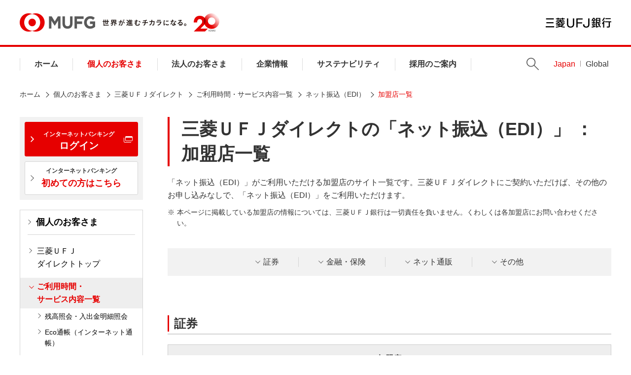

--- FILE ---
content_type: text/html
request_url: https://direct.bk.mufg.jp/shop/shop/list_a.html
body_size: 63240
content:
<!DOCTYPE HTML>
<html lang="ja">
<head>
<meta charset="UTF-8"/>
<meta name="viewport" content="width=device-width, initial-scale=1.0"/>
<meta http-equiv="X-UA-Compatible" content="ie=edge"/>
<title>三菱ＵＦＪダイレクトのネット振込（EDI）： 加盟店一覧 | 三菱ＵＦＪ銀行</title>
<meta name="keywords" content="三菱ＵＦＪ,ダイレクト,インターネット,ネット振込,EDI,加盟店,証券,通販,FX"/>
<meta name="description" content="ネット振込（EDI）がご利用いただけるサイト一覧です。"/>
<link rel="canonical" href="https://direct.bk.mufg.jp/shop/shop/list_a.html"/>
<meta property="og:title" content="三菱ＵＦＪダイレクトのネット振込（EDI）： 加盟店一覧 | 三菱ＵＦＪ銀行"/>
<meta property="og:type" content="website"/>
<meta property="og:description" content="ネット振込（EDI）がご利用いただけるサイト一覧です。"/>
<meta property="og:url" content="https://direct.bk.mufg.jp/shop/shop/list_a.html"/>
<meta property="og:image" content="https://direct.bk.mufg.jp/shared2019/cmn/og_image.jpg"/>
<meta property="og:site_name" content="三菱ＵＦＪ銀行 公式ウェブサイト"/>
<meta name="format-detection" content="telephone=no"/>
<link rel="shortcut icon" sizes="16x16" href="/shared2019/cmn/favicon.ico" type="image/x-icon"/>
<link rel="apple-touch-icon" sizes="192x192" href="/shared2019/cmn/apple-touch-icon.png"/>
<link rel="shortcut icon" sizes="192x192" href="/shared2019/cmn/touch-icon.png"/>
<meta name="apple-mobile-web-app-capable" content="yes"/>
<meta name="apple-mobile-web-app-status-bar-style" content="default"/>
<link rel="start" href="/" title="三菱ＵＦＪ銀行"/>



<link rel="stylesheet" href="/etc.clientlibs/mufg/clientlibs/clientlib-base.css" type="text/css">




<script src="/etc.clientlibs/mufg/clientlibs/bk-page.js"></script>














<link rel="stylesheet" href="/etc.clientlibs/mufg/clientlibs/bk-page.css" type="text/css">








</head>
<body id="" class="direct">
<noscript>
<div class="o-container">
<div class="o-inner">
<div class="o-box-noscript">
<p class="a-color-red">当サイトではJavaScriptを使用していますが、お使いのブラウザではJavaScriptが無効に設定されています。<br/>JavaScriptの設定を有効にしてご利用ください。</p>
</div>
</div>
</div>
</noscript>
<!-- t-wrapper -->
<div id="wrapper" class="t-wrapper mf_finder_container ">


<div class="root responsivegrid">


<div class="m-Grid m-Grid--12 m-Grid--default--12 ">

<div class="experience base m-GridColumn m-GridColumn--default--12">


<div class="m-Grid m-Grid--12 m-Grid--default--12 ">

<div class="responsivegrid m-GridColumn m-GridColumn--default--12">


<div class="m-Grid m-Grid--12 m-Grid--default--12 ">

<div class="header base m-GridColumn m-GridColumn--default--12">



<div>
<!-- // t-header // -->
<header class="t-header">
<div class="t-header_banner">
<div class="t-header_menu">
<button type="button" class="t-header_menu_btn js-header-menu"><span>メニュー</span></button>
</div>
<div class="t-header_logo">
<div class="t-header_logo_mufg">
<a href="https://www.bk.mufg.jp/index.html" class="t-header_logo_link t-header_logo_link-mufg">MUFG</a>
<span class="t-header_logo_copy" style="text-indent:0;background:none;width:170px;"><img src="/shared2019/imgs/gnav_tagline.svg" width="170" height="34" alt="世界が進むチカラになる。"></span><span class="t-header_logo_20th"><img src="/shared2019/imgs/logo-20th.svg" width="52" height="37" alt="20周年ロゴ"></span>
</div>
<p class="navskip">[ <a href="#SKIPPED" class="js-scroll">ナビゲーションを飛ばして本文に進みます</a> ] </p>
<a href="https://www.bk.mufg.jp/index.html" class="t-header_logo_link t-header_logo_link-ja">三菱ＵＦＪ銀行</a>
</div>
<div class="t-header_btn">
<span class="is-search-open">検索</span>
<span class="is-search-close"></span>
</div>
<div class="t-header_login">
<a href="https://direct-app.onelink.me/hNTg/SPheader" target="_blank">ログイン</a>
</div>
</div>
<nav class="t-header_drawer">
<div class="t-header_drawer_container">
<div class="t-header_drawer_inner">
<div class="t-header_drawer_logo">
<a href="https://www.bk.mufg.jp/index.html" class="t-header_logo_link t-header_logo_link-mufg">MUFG</a>
<a href="https://www.bk.mufg.jp/index.html" class="t-header_logo_link t-header_logo_link-ja">三菱ＵＦＪ銀行</a>
</div>
<div class="t-header_wrap a-pc">
<!-- .t-header_nav -->
<div class="t-header_nav">
<div class="t-header_nav_item t-header_nav_item-home"><a href="https://www.bk.mufg.jp/index.html" class="t-header_link-primary">ホーム</a></div>
<!-- 個人のお客さま -->
<div class="t-header_nav_item t-header_nav_item-kojin">
<a href="https://www.bk.mufg.jp/kojin/index.html" class="t-header_link-primary">個人のお客さま</a>
<div class="t-header_mega">
<div class="t-header_mega_inner">
<div class="t-header_mega_top">
<p class="a-fz-s a-ico_arw-r"><span class="a-fw-bold"><a href="https://www.bk.mufg.jp/kojin/index.html">「個人のお客さま」トップ</a></span></p>
</div>
<div class="t-header_mega_houjin">
<div class="t-header_mega_houjin_left">
<p class="t-header_mega_list_category _houjin a-margin-b1"><span class="a-fw-bold">インターネットバンキング</span></p>
<div class="t-header_mega_login">
<div class="a-margin-t1">
<img src="/shared2019/imgs/btn_mega_app_qr.png" alt="アプリでログイン">
</div>
<div class="a-margin-t1">
<a href="https://directg.s.bk.mufg.jp/APL/LGP_P_01/PU/LG_0001/LG_0001_PC01?link_id=p_top_navi_direct_login" target="_blank" class="a-btn t-header_mega_btn-first is_arw-left">
<span class="a-fw-bold">ブラウザでログイン</span>
</a>
</div>
<div class="a-margin-t1">
<a href="/index.html?pid=hp&c=direct_top&af_adset=p_top_navi&link_id=p_top_navi_direct_top" class="a-btn t-header_mega_btn-direct is_arw-left">
<img src="/shared2019/imgs/btn_mega_direct.png" alt="インターネットバンキングのご案内 三菱ＵＦＪダイレクト">
</a>
</div>
</div>
</div>
<div class="t-header_mega_houjin_right">
<div class="t-header_mega_houjin_btnlist">
<div class="t-header_mega_houjin_btnitem"><a href="https://www.bk.mufg.jp/kouza/index.html?link_id=kojin_kouza" class="a-btn"><span>口座をひらく</span></a></div>
<div class="t-header_mega_houjin_btnitem"><a href="https://www.bk.mufg.jp/tameru/index.html?link_id=kojin_navi_tameru" class="a-btn"><span>お金をためる・ふやす</span></a></div>
<div class="t-header_mega_houjin_btnitem"><a href="https://www.bk.mufg.jp/kariru/index.html?link_id=kojin_navi_kariru" class="a-btn"><span>お金をかりる</span></a></div>
<div class="t-header_mega_houjin_btnitem"><a href="https://www.bk.mufg.jp/sonaeru/index.html?link_id=kojin_navi_sonaeru" class="a-btn"><span>将来にそなえる</span></a></div>
<div class="t-header_mega_houjin_btnitem"><a href="https://www.bk.mufg.jp/tsukau/index.html?link_id=kojin_navi_tsukau" class="a-btn"><span>便利につかう</span></a></div>
<div class="t-header_mega_houjin_btnitem"><a href="https://www.bk.mufg.jp/soudan/shisan/lp/about/index.html?link_id=kojin_shisan" class="a-btn a-btn-newwin" target="_blank"><span>MUFGウェルスマネジメント</span></a></div>
<div class="t-header_mega_houjin_btnitem"><a href="https://www.bk.mufg.jp/soudan/index.html" class="a-btn"><span>予約サービス</span></a></div>
<div class="t-header_mega_houjin_btnitem"><a href="https://www.bk.mufg.jp/sonaeru/secondlife/excellent_club/index.html" class="a-btn"><span>三菱ＵＦＪ銀行<br>エクセレント倶楽部</span></a></div>
</div>
</div>
</div>
</div>
<div class="t-header_mega_close"><button type="button" class="t-header_mega_close_btn js-header-mega-close">閉じる</button></div>
</div>
</div>
<!-- /個人のお客さま -->
<!-- 法人のお客さま -->
<div class="t-header_nav_item t-header_nav_item-houjin">
<a href="https://www.bk.mufg.jp/houjin/index.html" class="t-header_link-primary">法人のお客さま</a>
<div class="t-header_mega">
<div class="t-header_mega_inner">
<div class="t-header_mega_top">
<p class="a-fz-s a-ico_arw-r"><span class="a-fw-bold"><a href="https://www.bk.mufg.jp/houjin/index.html">「法人のお客さま」トップ</a></span></p>
</div>
<div class="t-header_mega_houjin">
<div class="t-header_mega_houjin_left">
<p class="t-header_mega_list_category _houjin"><span class="a-fw-bold">インターネットバンキング</span></p>
<div class="t-header_mega_login">
<div class="a-margin-t1">
<a href="https://www.bk.mufg.jp/houjin/mufgbiz/index.html" target="portal" class="a-btn t-header_mega_imgbtn">
<img src="/shared2019/imgs/btn_mega_mufgbiz.png" with="130" alt="法人向けポータルサイト&インターネットバンキング MUFG Biz・BizSTATION">
</a>
</div>
<div class="a-margin-t1">
<a href="https://www.bk.mufg.jp/houjin/senryaku/squet/index.html" class="a-btn t-header_mega_imgbtn">
<img src="/shared2019/imgs/btn_mega_squet.png" with="182" alt="経営支援総合サービス SQUET">
</a>
</div>
</div>
</div>
<div class="t-header_mega_houjin_right">
<div class="t-header_mega_houjin_btnlist">
<div class="t-header_mega_houjin_btnitem"><a href="https://www.bk.mufg.jp/houjin/it/index.html" class="a-btn"><span>ITを活用した業務効率化</span></a></div>
<div class="t-header_mega_houjin_btnitem"><a href="https://www.bk.mufg.jp/houjin/shikin_chotatsu/index.html" class="a-btn"><span>資金調達</span></a></div>
<div class="t-header_mega_houjin_btnitem"><a href="https://www.bk.mufg.jp/houjin/kokusai_gaitame/index.html" class="a-btn"><span>国際業務・外為取引</span></a></div>
<div class="t-header_mega_houjin_btnitem"><a href="https://www.bk.mufg.jp/houjin/senryaku/index.html" class="a-btn"><span>事業戦略・経営相談</span></a></div>
<div class="t-header_mega_houjin_btnitem"><a href="https://www.bk.mufg.jp/houjin/chusho/index.html" class="a-btn"><span>中小企業のお客さま向け<br>サービスのご案内</span></a></div>
<div class="t-header_mega_houjin_btnitem"><a href="https://www.bk.mufg.jp/houjin/fukuri/index.html" class="a-btn"><span>福利厚生</span></a></div>
<div class="t-header_mega_houjin_btnitem"><a href="https://www.bk.mufg.jp/houjin/optout/index.html" class="a-btn"><span>情報の相互提供のお取扱い</span></a></div>
</div>
</div>
</div>
</div>
<div class="t-header_mega_close"><button type="button" class="t-header_mega_close_btn js-header-mega-close">閉じる</button></div>
</div>
</div>
<!-- /法人のお客さま -->
<!-- 企業情報 -->
<div class="t-header_nav_item t-header_nav_item-kigyou">
<a href="https://www.bk.mufg.jp/kigyou/index.html" class="t-header_link-primary">企業情報</a>
<div class="t-header_mega">
<div class="t-header_mega_inner">
<div class="t-header_mega_top">
<p class="a-fz-s a-ico_arw-r"><span class="a-fw-bold"><a href="https://www.bk.mufg.jp/kigyou/index.html">「企業情報」トップ</a></span></p>
</div>
<div class="t-header_mega_row">
<div class="t-header_mega_btnlist">
<div class="t-header_mega_btnitem"><a href="https://www.bk.mufg.jp/kigyou/goaisatsu.html" class="a-btn"><span>ごあいさつ</span></a></div>
<div class="t-header_mega_btnitem"><a href="https://www.bk.mufg.jp/kigyou/policy/index.html" class="a-btn"><span>MUFG Way・ポリシー</span></a></div>
<div class="t-header_mega_btnitem"><a href="https://www.bk.mufg.jp/kigyou/profile.html" class="a-btn"><span>会社概要</span></a></div>
<div class="t-header_mega_btnitem"><a href="https://www.bk.mufg.jp/kigyou/executive.html" class="a-btn"><span>役員一覧</span></a></div>
<div class="t-header_mega_btnitem"><a href="https://www.bk.mufg.jp/kigyou/organization.html" class="a-btn"><span>組織体制・コンプライアンス態勢</span></a></div>
<div class="t-header_mega_btnitem"><a href="https://www.bk.mufg.jp/kigyou/ir/index.html" class="a-btn"><span>投資家のみなさまへ</span></a></div>
<div class="t-header_mega_btnitem"><a href="https://www.bk.mufg.jp/kigyou/policy/business_operation.html" class="a-btn"><span>お客さま本位の取り組み</span></a></div>
<div class="t-header_mega_btnitem"><a href="https://www.bk.mufg.jp/kigyou/bcp.html" class="a-btn"><span>業務継続計画</span></a></div>
</div>
</div>
</div>
<div class="t-header_mega_close"><button type="button" class="t-header_mega_close_btn js-header-mega-close">閉じる</button></div>
</div>
</div>
<!-- /企業情報 -->
<!-- サステナビリティ -->
<div class="t-header_nav_item t-header_nav_item-csr">
<a href="https://www.bk.mufg.jp/csr/index.html" class="t-header_link-primary">サステナビリティ</a>
<div class="t-header_mega">
<div class="t-header_mega_inner">
<div class="t-header_mega_top">
<p class="a-fz-s a-ico_arw-r"><span class="a-fw-bold"><a href="https://www.bk.mufg.jp/csr/index.html">「サステナビリティ」トップ</a></span></p>
</div>
<div class="t-header_mega_row">
<div class="t-header_mega_btnlist">
<div class="t-header_mega_btnitem"><a href="https://www.bk.mufg.jp/csr/index.html" class="a-btn"><span>サステナビリティ</span></a></div>
<div class="t-header_mega_btnitem"><a href="https://www.bk.mufg.jp/currency_museum/index.html" class="a-btn a-btn-newwin" target="_blank"><span>貨幣・浮世絵ミュージアム</span></a></div>
</div>
</div>
</div>
<div class="t-header_mega_close"><button type="button" class="t-header_mega_close_btn js-header-mega-close">閉じる</button></div>
</div>
</div>
<!-- /サステナビリティ -->
<!-- 採用のご案内 -->
<div class="t-header_nav_item t-header_nav_item-saiyo">
<a href="https://www.bk.mufg.jp/saiyo/index.html" class="t-header_link-primary">採用のご案内</a>
<div class="t-header_mega">
<div class="t-header_mega_inner">
<div class="t-header_mega_top">
<p class="a-fz-s a-ico_arw-r"><span class="a-fw-bold"><a href="https://www.bk.mufg.jp/saiyo/index.html">「採用のご案内」トップ</a></span></p>
</div>
<div class="t-header_mega_row">
<div class="t-header_mega_btnlist">
<div class="t-header_mega_btnitem"><a href="https://www.saiyo.bk.mufg.jp" class="a-btn a-btn-newwin" target="_blank"><span>新卒採用</span></a></div>
<div class="t-header_mega_btnitem"><a href="https://www.mysite.bk.mufg.jp/career/" class="a-btn a-btn-newwin" target="_blank"><span>キャリア採用</span></a></div>
<div class="t-header_mega_btnitem"><a href="https://www.mujs.co.jp" class="a-btn a-btn-newwin js-exlink" title="三菱ＵＦＪ人事サービス"><span>契約社員のお仕事</span></a></div>
<div class="t-header_mega_btnitem"><a href="https://job-search.mucc.co.jp/search/list_ufj.html" class="a-btn a-btn-newwin js-exlink" title="エム・ユー・コミュニケーションズ"><span>派遣社員のお仕事</span></a></div>
</div>
</div>
</div>
<div class="t-header_mega_close"><button type="button" class="t-header_mega_close_btn js-header-mega-close">閉じる</button></div>
</div>
</div>
<!-- /採用のご案内 -->
</div>
<ul class="t-header_lang">
<li class="t-header_lang_item t-header_lang_item-search a-pc">
<button type="button" class="t-header_lang_search js-header-search">Search</button>
</li>
<li class="t-header_lang_item"><a href="https://www.bk.mufg.jp/index.html" class="t-header_link-lang t-header_link-lang-ja">Japan</a></li>
<li class="t-header_lang_item"><a href="https://www.bk.mufg.jp/global/index.html" class="t-header_link-lang t-header_link-lang-en">Global</a></li>
</ul>
</div>
</div>
<div class="t-header_base"></div>
</div>
<div class="t-header_search_wrap">
<div class="o-inner">
<form action="https://bk-mufg.directanswer.jp/askme.asp" method="GET" target="_blank" class="t-header_search-pc">
<input type="hidden" name="origin" value="1">
<input type="hidden" name="aj_charset" value="utf-8">
<input type="text" name="ask" placeholder="サイト内検索" class="t-header_search_input">
<button type="submit" class="t-header_search_btn">検索</button>
</form>
</div>
</div>
</nav>

<div class="sp-search_wrap">
<form action="https://bk-mufg.directanswer.jp/askme.asp" method="GET" target="_blank" class="t-header_search">
<input type="hidden" name="origin" value="7">
<input type="hidden" name="aj_charset" value="utf-8">
<input type="text" name="ask" placeholder="サイト内検索" class="t-header_search_input">
<button type="submit" class="t-header_search_btn">検索</button>
</form>
</div>

<div id="js-inc_hd_sp">
<!-- スマホメニュー -->
<nav class="t-header_drawer-sp">
<div class="t-header_menu t-header_menu-drawer">
<button type="button" class="t-header_menu_btn js-header-menu">
<span>メニュー</span>
</button>
</div>
<div class="t-header_drawer_inner">
<div class="t-header_drawer_logo">
<a href="https://www.bk.mufg.jp/index.html" class="t-header_logo_link t-header_logo_link-mufg">MUFG</a>
<a href="https://www.bk.mufg.jp/index.html" class="t-header_logo_link t-header_logo_link-ja">三菱ＵＦＪ銀行</a>
</div>
<div class="t-header_sp_head">
<ul class="t-header_sp_head_btn">
<li><a href="https://direct-app.onelink.me/hNTg/SPheader" target="_blank" id="lnav_direct_login" class="a-btn a-btn_bg-red a-btn-newwin"><span class="a-fz-s a-nowrap-word">インターネットバンキング</span><br>ログイン</a></li>
<li><a href="/btm/moushikomi/index.html" class="a-btn"><strong class="a-fz-s a-nowrap-word">インターネットバンキング</strong><br><strong class="a-color-red">新規お申し込み</strong></a></li>
<li class="t-header_sp_head_btn_text"><a href="/btm/ser_naiyo/index.html" class="a-ico_arw-r a-ico_arw-r-red">システムメンテナンス情報</a></li>
<li class="t-header_sp_head_btn_text">金融機関コード（銀行コード）：0005</li>
</ul>
<div class="t-header_sp_head_search">
<form action="https://bk-mufg.directanswer.jp/askme.asp" method="GET" target="_blank" class="t-header_search">
<input type="hidden" name="origin" value="7">
<input type="hidden" name="aj_charset" value="utf-8">
<input type="text" name="ask" placeholder="サイト内検索" class="t-header_search_input">
<button type="submit" class="t-header_search_btn">検索</button>
</form>
</div>
</div>
<div class="t-header-sp_contents">
<ul class="t-header_spnav">
<li class="t-header_spnav_kojin">
<!-- nav -->
<div class="t-side_nav_head">
<a href="https://www.bk.mufg.jp/kojin/index.html" class="t-side_nav_head_link"><span class="a-fw-bold">個人のお客さま</span></a></div>
<ul class="t-side_nav_list">
<li class="t-side_nav_item"><a href="/index.html" class="t-side_nav_link-primary">三菱ＵＦＪ<br>ダイレクトトップ</a></li>
<li class="t-side_nav_item"><a href="/btm/ser_naiyo/index.html" class="t-side_nav_link-primary">ご利用時間・<br>サービス内容一覧</a>
<ul class="t-side_nav_list-secondary">
<li class="t-side_nav_item-secondary"><a href="/btm/ser_naiyo/zandaka_nyusyutukin.html" class="t-side_nav_link-secondary">残高照会・入出金明細照会</a></li>
<li class="t-side_nav_item-secondary"><a href="https://www.bk.mufg.jp/tsukau/eco_tsuchou/index.html" class="t-side_nav_link-secondary">Eco通帳（インターネット通帳）</a></li>
<li class="t-side_nav_item-secondary"><a href="/btm/ser_naiyo/furikomi_furikae.html" class="t-side_nav_link-secondary">振込・振替</a></li>
<li class="t-side_nav_item-secondary"><a href="/shop/payeasy/index.html" class="t-side_nav_link-secondary">ペイジー決済（税金・各種料金）</a></li>
<li class="t-side_nav_item-secondary"><a href="https://www.bk.mufg.jp/tameru/toushin/merit.html" class="t-side_nav_link-secondary">投資信託</a></li>
<li class="t-side_nav_item-secondary"><a href="https://www.bk.mufg.jp/tameru/gaika/index.html" class="t-side_nav_link-secondary">外貨預金</a></li>
<li class="t-side_nav_item-secondary"><a href="/btm/ser_naiyo/teikiyokin.html" class="t-side_nav_link-secondary">定期預金</a></li>
<li class="t-side_nav_item-secondary"><a href="/btm/ser_naiyo/others.html#anc_cardloan" class="t-side_nav_link-secondary">カードローン</a></li>
<li class="t-side_nav_item-secondary"><a href="/btm/ser_naiyo/zyutakuloan.html" class="t-side_nav_link-secondary">住宅ローン</a></li>
<li class="t-side_nav_item-secondary"><a href="https://www.bk.mufg.jp/tsukau/tetsuduki/jusho/net/btm/index.html" class="t-side_nav_link-secondary">住所・連絡先変更</a></li>
<li class="t-side_nav_item-secondary"><a href="/btm/ser_naiyo/cc_anshou.html" class="t-side_nav_link-secondary">キャッシュカード暗証番号の再登録</a></li>
<li class="t-side_nav_item-secondary"><a href="/global/index.html" class="t-side_nav_link-secondary">グローバルダイレクト</a></li>
<li class="t-side_nav_item-secondary"><a href="/btm/ser_naiyo/creditcard.html" class="t-side_nav_link-secondary">クレジットカード</a></li>
</ul>
</li>
<li class="t-side_nav_item"><a href="/tesuuryo/index.html" class="t-side_nav_link-primary">手数料一覧</a></li>
<li class="t-side_nav_item"><a href="/btm/banking/sp_appli.html" class="t-side_nav_link-primary">スマートフォンアプリ</a></li>
<li class="t-side_nav_item st-link"><a href="/secure/otp/index.html" class="t-side_nav_link-primary">ワンタイムパスワード</a></li>
<li class="t-side_nav_item"><a href="/secure/index.html" class="t-side_nav_link-primary">セキュリティ対策</a>
<ul class="t-side_nav_list-secondary">
<li class="t-side_nav_item-secondary"><a href="/secure/jirei.html" class="t-side_nav_link-secondary">主な犯罪事例</a></li>
<li class="t-side_nav_item-secondary"><a href="/secure/taisaku.html" class="t-side_nav_link-secondary">日常生活でできるセキュリティ対策</a></li>
<li class="t-side_nav_item-secondary"><a href="/secure/rapport.html" class="t-side_nav_link-secondary">Rapport（ラポート）</a></li>
</ul>
</li>
<li class="t-side_nav_item"><a href="/btm/henkou/index.html" class="t-side_nav_link-primary">ご登録内容の変更<br>（パスワードを忘れた等）</a></li>
</ul>
<ul class="t-side_nav_item o-box">
<li><a href="/btm/kitei/index.html" target="_blank" class="a-btn a-btn-newwin a-fz-s">利用規定</a></li>
<li class="a-margin-t2"><a href="/dousa/index.html" target="_blank" class="a-btn a-btn-newwin a-fz-s">インターネットバンキングの<br>動作確認済環境</a></li>
</ul>
<!-- /nav -->
</li>
<li class="t-header_spnav_houjin"><a href="https://www.bk.mufg.jp/houjin/index.html" class="a-ico_arw-r">法人のお客さま</a></li>
<li class="t-header_spnav_kigyou"><a href="https://www.bk.mufg.jp/kigyou/index.html" class="a-ico_arw-r">企業情報</a></li>
<li class="t-header_spnav_csr"><a href="https://www.bk.mufg.jp/csr/index.html" class="a-ico_arw-r">サステナビリティ</a></li>
<li class="t-header_spnav_saiyo"><a href="https://www.bk.mufg.jp/saiyo/index.html" class="a-ico_arw-r">採用のご案内</a></li>
<li class="t-header_spnav_home"><a href="https://www.bk.mufg.jp/index.html" class="a-ico_arw-r">ホーム</a></li>
<li class="t-header_spnav_global"><a href="https://www.bk.mufg.jp/global/index.html" class="a-ico_arw-r">Global website</a></li>
</ul>
<ul class="t-header_spftbtn">
<li><a href="https://www.bk.mufg.jp/news/index.html" class="a-btn a-btn_bg-gray">ニュースリリース</a></li>
<li><a href="https://www.bk.mufg.jp/info/sonota.html" class="a-btn a-btn_bg-gray">お知らせ</a></li>
</ul>
</div>
<div class="t-header_drawer_close a-sp">
<button type="button" class="js-header-close"><span class="a-ico_close"></span>閉じる</button>
</div>
</div>
</nav>
<!-- /スマホメニュー -->
</div>
<!-- Google Tag Manager -->
<script>(function(w,d,s,l,i){w[l]=w[l]||[];w[l].push({'gtm.start':
new Date().getTime(),event:'gtm.js'});var f=d.getElementsByTagName(s)[0],
j=d.createElement(s),dl=l!='dataLayer'?'&l='+l:'';j.async=true;j.src=
'https://www.googletagmanager.com/gtm.js?id='+i+dl;f.parentNode.insertBefore(j,f);
})(window,document,'script','dataLayer','GTM-WK86MFJ');</script>
<!-- End Google Tag Manager -->
<!-- Google Tag Manager (noscript) -->
<noscript><iframe src="https://www.googletagmanager.com/ns.html?id=GTM-WK86MFJ" height="0" width="0" style="display:none;visibility:hidden"></iframe></noscript>
<!-- End Google Tag Manager (noscript) -->
</header>
<!-- // /t-header // -->


<style>
body.direct .t-header .t-header_nav_item-kojin .t-header_link-primary {
color: #e60000;
}
body.direct .t-header .t-header_nav_item-kojin .t-header_link-primary:visited,
body.direct .t-header .t-header_nav_item-kojin .t-header_link-primary:hover {
color: #e60000;
}
.direct .t-header_global {
display: none;
}
/* main10627 */
.direct .t-header_spnav_kojin .t-side_nav_head_link {
display: block;
}
.direct .t-header_spnav_kojin .t-side_nav_head_link:before {
background-image: url('data:image/svg+xml;charset=utf8,%3Csvg%20version%3D%221.1%22%20xmlns%3D%22http%3A%2F%2Fwww.w3.org%2F2000%2Fsvg%22%20viewBox%3D%220%200%20141.2%20247.4%22%20fill%3D%22%23e60000%22%3E%3Cpolygon%20points%3D%228.7%2C0%200%2C8.8%2053%2C61.9%200%2C114.9%208.7%2C123.7%2070.6%2C61.8%20%22%2F%3E%3C%2Fsvg%3E');
width: 16px;
height: 28px;
background-size: 16px 28px;
}

@media screen and (max-width: 48em){
.direct .t-header_login {
display: inline-block;
}
}
</style>

<script>
const srcLogo20thHeader = document.querySelector('.t-header_logo_20th img').getAttribute('src');
const pathLogo20thHeader = srcLogo20thHeader.split('/shared2019')[0];
const cssLogo20thHeader=document.createElement("link");
const fileLogo20thHeader=pathLogo20thHeader+"/shared2019/css/logo-20th-header-auth.css"
cssLogo20thHeader.setAttribute("rel","stylesheet");
cssLogo20thHeader.setAttribute("type","text/css");
cssLogo20thHeader.setAttribute("href",fileLogo20thHeader);
document.getElementsByTagName("head")[0].appendChild(cssLogo20thHeader);
</script>

</div>
</div>


</div>
</div>


</div>
</div>
<div class="layout-wrapper m-GridColumn m-GridColumn--default--12">



<p class="hide">[ <a id="SKIPPED" name="SKIPPED">ここから本文です</a> ]</p>


<main class="t-main">
<div class="t-main_body">
<div class="o-inner">
<div class="o-row-main">
<nav class="o-row-main_side">



<div class="m-Grid m-Grid--12 m-Grid--default--12 ">

<div class="responsivegrid m-GridColumn m-GridColumn--default--12">


<div class="m-Grid m-Grid--12 m-Grid--default--12 ">

<div class="local-nav base m-GridColumn m-GridColumn--default--12"><ul class="o-box-10 a-bg-gray">
<li class="m-login_inner_item">
<a href="https://directg.s.bk.mufg.jp/APL/LGP_P_01/PU/LG_0001/LG_0001_PC01?link_id=direct_leftmenu_login_PC" target="_blank" id="lnav_direct_login" class="a-btn a-btn_bg-red a-btn-newwin m-login_btn">
<span class="a-fz-xs">インターネットバンキング</span><br>ログイン
</a>
</li>
<li class="m-login_inner_item">
<a href="/lp/ib_startguide/index.html?pid=hp&c=direct_202211_LP_startup&af_adset=direct_leftmenu_PC&link_id=direct_leftmenu_ibstartup_PC" target="_blank" class="a-btn a-btn-small">
<div class="a-fz-xs">
<strong>インターネットバンキング</strong>
</div>
<div class="a-margin-t05">
<strong class="a-color-red a-fz-l">初めての方はこちら</strong>
</div>
</a>
</li>
</ul>
<div class="a-margin-t2">
<nav class="t-side_nav">
<!-- nav -->
<div class="t-side_nav_head">
<a href="https://www.bk.mufg.jp/kojin/index.html" class="t-side_nav_head_link"><strong>個人のお客さま</strong></a></div>
<ul class="t-side_nav_list">
<li class="t-side_nav_item"><a href="/index.html" class="t-side_nav_link-primary">三菱ＵＦＪ<br>ダイレクトトップ</a></li>
<li class="t-side_nav_item"><a href="/btm/ser_naiyo/index.html" class="t-side_nav_link-primary">ご利用時間・<br>サービス内容一覧</a>
<ul class="t-side_nav_list-secondary">
<li class="t-side_nav_item-secondary"><a href="/btm/ser_naiyo/zandaka_nyusyutukin.html" class="t-side_nav_link-secondary">残高照会・入出金明細照会</a></li>
<li class="t-side_nav_item-secondary"><a href="https://www.bk.mufg.jp/tsukau/eco_tsuchou/index.html" class="t-side_nav_link-secondary">Eco通帳（インターネット通帳）</a></li>
<li class="t-side_nav_item-secondary"><a href="/btm/ser_naiyo/furikomi_furikae.html" class="t-side_nav_link-secondary">振込・振替</a></li>
<li class="t-side_nav_item-secondary"><a href="/shop/payeasy/index.html" class="t-side_nav_link-secondary">ペイジー決済（税金・各種料金）</a></li>
<li class="t-side_nav_item-secondary"><a href="/btm/ser_naiyo/mobile_regi.html" class="t-side_nav_link-secondary">モバイルレジ決済（税金・各種料金）</a></li>
<li class="t-side_nav_item-secondary"><a href="https://www.bk.mufg.jp/tameru/toushin/merit.html" class="t-side_nav_link-secondary">投資信託</a></li>
<li class="t-side_nav_item-secondary"><a href="https://www.bk.mufg.jp/tameru/gaika/index.html" class="t-side_nav_link-secondary">外貨預金</a></li>
<li class="t-side_nav_item-secondary"><a href="/btm/ser_naiyo/teikiyokin.html" class="t-side_nav_link-secondary">定期預金</a></li>
<li class="t-side_nav_item-secondary"><a href="/btm/ser_naiyo/others.html#anc_cardloan" class="t-side_nav_link-secondary">カードローン</a></li>
<li class="t-side_nav_item-secondary"><a href="/btm/ser_naiyo/zyutakuloan.html" class="t-side_nav_link-secondary">住宅ローン</a></li>
<li class="t-side_nav_item-secondary"><a href="https://www.bk.mufg.jp/tsukau/tetsuduki/jusho/net/btm/index.html" class="t-side_nav_link-secondary">住所・連絡先変更</a></li>
<li class="t-side_nav_item-secondary"><a href="/btm/ser_naiyo/cc_anshou.html" class="t-side_nav_link-secondary">キャッシュカード暗証番号の再登録</a></li>
<li class="t-side_nav_item-secondary"><a href="/global/index.html" class="t-side_nav_link-secondary">グローバルダイレクト</a></li>
<li class="t-side_nav_item-secondary"><a href="https://www.bk.mufg.jp/tsukau/credit/index.html" class="t-side_nav_link-secondary">クレジットカード</a></li>
</ul>
</li>
<li class="t-side_nav_item"><a href="/tesuuryo/index.html" class="t-side_nav_link-primary">手数料一覧</a></li>
<li class="t-side_nav_item"><a href="/btm/banking/sp_appli.html" class="t-side_nav_link-primary">スマートフォンアプリ</a></li>
<li class="t-side_nav_item st-link"><a href="/secure/otp/index.html" class="t-side_nav_link-primary">ワンタイムパスワード</a></li>
<li class="t-side_nav_item"><a href="/secure/index.html" class="t-side_nav_link-primary">セキュリティ対策</a>
<ul class="t-side_nav_list-secondary">
<li class="t-side_nav_item-secondary"><a href="/secure/shinpai.html" class="t-side_nav_link-secondary">不正利用が心配になったら</a></li>
<li class="t-side_nav_item-secondary"><a href="/secure/jirei.html" class="t-side_nav_link-secondary">主な犯罪事例</a></li>
<li class="t-side_nav_item-secondary"><a href="/secure/taisaku.html" class="t-side_nav_link-secondary">日常生活でできるセキュリティ対策</a></li>
<li class="t-side_nav_item-secondary"><a href="https://www.bk.mufg.jp/info/security/fusei_hikidashi/04.html" class="t-side_nav_link-secondary">不正利用被害の補償</a></li>
</ul>
</li>
<li class="t-side_nav_item"><a href="/btm/henkou/index.html" class="t-side_nav_link-primary">ご登録内容の変更<br>（パスワードを忘れた等）</a></li>
<li class="t-side_nav_item"><a href="/btm/banking/sp_change.html?link_id=direct_leftmenu_spchange_PC" class="t-side_nav_link-primary">機種変更をされた方</a></li>
</ul>
<!-- /nav -->
</nav>
</div>
<div class="m-contact o-box-20 a-bg-gray a-margin-t2">
<ul class="m-collist a-fz-s o-text-link">
<li><a href="/btm/ser_naiyo/index.html#maintenance" target="_blank" class="a-ico_arw-r">システムメンテナンス情報<span class="a-ico_newwin"></span></a></li>
<li><a href="/btm/kitei/index.html" target="_blank" class="a-ico_arw-r">利用規定<span class="a-ico_newwin"></span></a></li>
<li><a href="/dousa/index.html" target="_blank" class="a-ico_arw-r">インターネットバンキングの動作確認済環境<span class="a-ico_newwin"></span></a></li>
</ul>
</div></div>


</div>
</div>


</div>

</nav>
<article class="o-row-main_primary">



<div class="m-Grid m-Grid--12 m-Grid--default--12 ">

<div class="responsivegrid m-GridColumn m-GridColumn--default--12">


<div class="m-Grid m-Grid--12 m-Grid--default--12 ">

<div class="title base m-GridColumn m-GridColumn--default--12">




<div>
<div class="o-heading">
<h1 class="a-heading1 ">
三菱ＵＦＪダイレクトの「ネット振込（EDI）」 ： 加盟店一覧
</h1>
</div>









</div>

</div>
<div class="richtext base m-GridColumn m-GridColumn--default--12">



<div class="richtext   a-lh-m">
「ネット振込（EDI）」がご利用いただける加盟店のサイト一覧です。三菱ＵＦＪダイレクトにご契約いただけば、その他のお申し込みなしで、「ネット振込（EDI）」をご利用いただけます。
</div>
</div>
<div class="list base m-GridColumn m-GridColumn--default--12">







<div class="a-margin-t1 ">





<ol class="m-collist m-collist-notes m-collist-notes-mark1 m-collist-left">
<li><span class=" a-fz-s">本ページに掲載している加盟店の情報については、三菱ＵＦＪ銀行は一切責任を負いません。くわしくは各加盟店にお問い合わせください。
</span></li>

</ol>








</div>

</div>
<div class="list base m-GridColumn m-GridColumn--default--12">







<div class="a-margin-t4 ">











<div class="m-anchor m-anchor-bg ">
<ul class="m-anchor m-anchor-list-wrap">

<li>
<a href="#01" class="a-ico_arw-b js-scroll a-fz-m "><span>証券</span>
</a>
</li>


<li>
<a href="#02" class="a-ico_arw-b js-scroll a-fz-m "><span>金融・保険</span>
</a>
</li>


<li>
<a href="#03" class="a-ico_arw-b js-scroll a-fz-m "><span>ネット通販
</span>
</a>
</li>


<li>
<a href="#04" class="a-ico_arw-b js-scroll a-fz-m "><span>その他</span>
</a>
</li>
</ul>

</div>


</div>

</div>
<div class="title base m-GridColumn m-GridColumn--default--12">




<div class="a-margin-t8">


<div class="o-heading">
<h2 class="a-heading2 " id="01">
証券
</h2>
</div>







</div>

</div>
<div class="table richtext base m-GridColumn m-GridColumn--default--12">

<div class="richtext   m-table-wrap   m-table-wrap-fixed ">
<table>
<thead><tr><th>加盟店</th>
</tr></thead><tbody><tr><td><a title="三菱UFJ eスマート証券株式会社" href="http://www.kabu.com/" target="_blank" class="a-ico_newwin_rt"><img alt="三菱UFJ eスマート証券株式会社" src="/shop/shop/imgs/kabucom.gif"></a></td>
</tr><tr><td><a title="野村証券" href="http://www.nomura.co.jp" target="_blank" class="a-ico_newwin_rt"><img alt="野村証券" src="/shop/shop/imgs/nomura.gif"></a></td>
</tr><tr><td><a title="SMBC日興証券" href="http://www.smbcnikko.co.jp/" target="_blank" class="a-ico_newwin_rt"><img alt="SMBC日興証券" src="/shop/shop/imgs/smbc.gif"></a></td>
</tr><tr><td><a title="ＳＢＩ証券" href="https://www.sbisec.co.jp/ETGate" target="_blank" class="a-ico_newwin_rt"><img alt="ＳＢＩ証券" src="/shop/shop/imgs/sbi_logo.gif"></a></td>
</tr><tr><td><a title="松井証券" href="http://www.matsui.co.jp/" target="_blank" class="a-ico_newwin_rt"><img alt="松井証券" src="/shop/shop/imgs/matsui.gif"></a></td>
</tr><tr><td><a title="大和証券" href="http://www.daiwa.co.jp/" target="_blank" class="a-ico_newwin_rt"><img alt="大和証券" src="/shop/shop/imgs/daiwa.gif"></a></td>
</tr><tr><td><a title="立花証券" href="http://t-stockhouse.jp/" target="_blank" class="a-ico_newwin_rt"><img alt="立花証券" src="/shop/shop/imgs/t-stockhouse.gif"></a></td>
</tr><tr><td><a title="コスモ証券" href="http://www.iwaicosmo.co.jp/" target="_blank" class="a-ico_newwin_rt"><img alt="岩井コスモ証券" src="/shop/shop/imgs/iwaicosmo.gif"></a></td>
</tr><tr><td><a title="内藤証券" href="http://www.naito-sec.co.jp/" target="_blank" class="a-ico_newwin_rt"><img alt="内藤証券" src="/shop/shop/imgs/naito_logo.gif"></a></td>
</tr><tr><td><a title="楽天証券" href="http://www.rakuten-sec.co.jp/" target="_blank" class="a-ico_newwin_rt"><img alt="楽天証券" src="/shop/shop/imgs/rakutenshouken.gif"></a></td>
</tr><tr><td><a title="Jトラストグローバル証券株式会社" href="https://www.jtg-sec.co.jp/" target="_blank" class="a-ico_newwin_rt"><img alt="Jトラストグローバル証券株式会社" src="/shop/shop/imgs/jtgshouken.gif"></a></td>
</tr><tr><td><a title="ひまわり証券" href="http://sec.himawari-group.co.jp/" target="_blank" class="a-ico_newwin_rt"><img alt="ひまわり証券" src="/shop/shop/imgs/himawari.gif"></a></td>
</tr><tr><td><a title="東洋証券" href="http://www.toyo-sec.co.jp/" target="_blank" class="a-ico_newwin_rt"><img alt="東洋証券" src="/shop/shop/imgs/toyo_s.gif"></a></td>
</tr><tr><td><a title="みずほ証券" href="http://www.mizuho-sc.com/" target="_blank" class="a-ico_newwin_rt"><img alt="みずほ証券" src="/shop/shop/imgs/mizuho.gif"></a></td>
</tr><tr><td><a title="トレイダーズ証券" href="http://www.traderssec.com" target="_blank" class="a-ico_newwin_rt"><img alt="トレイダーズ証券" src="/shop/shop/imgs/traderssec.gif"></a></td>
</tr><tr><td><a title="GMOクリック証券" href="https://www.click-sec.com/" target="_blank" class="a-ico_newwin_rt"><img alt="GMOクリック証券" src="/shop/shop/imgs/click_mufg.gif"></a></td>
</tr><tr><td><a title="むさし証券" href="http://www.treasurenet.jp/" target="_blank" class="a-ico_newwin_rt"><img alt="むさし証券" src="/shop/shop/imgs/musashi_t.gif"></a></td>
</tr><tr><td><a title="岡三証券" href="https://www.okasan-online.co.jp/" target="_blank" class="a-ico_newwin_rt"><img alt="岡三証券" src="/shop/shop/imgs/okasan.gif"></a></td>
</tr><tr><td><a title="AIゴールド証券株式会社" href="https://www.aigold.co.jp/" target="_blank" class="a-ico_newwin_rt"><img alt="AIゴールド証券" src="/shop/shop/imgs/ai_gold.gif"></a></td>
</tr><tr><td><a title="moomoo証券株式会社" href="https://www.moomoo.com/jp" target="_blank" class="a-ico_newwin_rt"><img alt="moomoo証券株式会社" src="/shop/shop/imgs/moomoo.gif"></a></td>
</tr></tbody></table>

</div>



</div>
<div class="title base m-GridColumn m-GridColumn--default--12">




<div class="a-margin-t8">


<div class="o-heading">
<h2 class="a-heading2 " id="02">
金融・保険
</h2>
</div>







</div>

</div>
<div class="table richtext base m-GridColumn m-GridColumn--default--12">

<div class="richtext   m-table-wrap   m-table-wrap-fixed ">
<table>
<thead><tr><th>加盟店</th>
</tr></thead><tbody><tr><td><a title="日本生命" href="http://www.nissay.co.jp/" target="_blank" class="a-ico_newwin_rt" data-exlink-lang="ja"><img alt="日本生命" src="/shop/shop/imgs/nissay.gif"></a></td>
</tr><tr><td><a title="外為どっとコム" href="https://www.gaitame.com/" target="_blank" class="a-ico_newwin_rt" data-exlink-lang="ja"><img alt="外為どっとコム" src="/shop/shop/imgs/gaitame.gif"></a></td>
</tr><tr><td><a title="GMO外貨株式会社" href="https://www.gaikaex.com" target="_blank" class="a-ico_newwin_rt" data-exlink-lang="ja"><img alt="GMO外貨株式会社" src="/shop/shop/imgs/gaikafx.gif"></a></td>
</tr><tr><td><a title="マネーパートナーズ" href="http://www.moneypartners.co.jp" target="_blank" class="a-ico_newwin_rt" data-exlink-lang="ja"><img alt="マネーパートナーズ" src="/shop/shop/imgs/moneypartners.gif"></a></td>
</tr><tr><td><a title="フィリップ証券" href="http://www.phillip.co.jp/" target="_blank" class="a-ico_newwin_rt" data-exlink-lang="ja"><img alt="フィリップ ファイナンシャルス" src="/shop/shop/imgs/pf_logo.gif"></a></td>
</tr><tr><td><a title="セントラル短資オンライントレード" href="http://www.central-tanshifx.com/" target="_blank" class="a-ico_newwin_rt" data-exlink-lang="ja"><img alt="セントラル短資オンライントレード" src="/shop/shop/imgs/centraltrade.gif"></a></td>
</tr><tr><td><a title="インヴァスト証券" href="https://www.invast.jp/" target="_blank" data-exlink-lang="ja" class="a-ico_newwin_rt"><img alt="インヴァスト証券" src="/shop/shop/imgs/invast_2.gif"></a></td>
</tr><tr><td><a title="IGマーケッツ証券" href="http://www.igmarkets.co.jp/" target="_blank" class="a-ico_newwin_rt" data-exlink-lang="ja"><img alt="IGマーケッツ証券" src="/shop/shop/imgs/logo_IG.gif"></a></td>
</tr><tr><td><a title="ゴールデンウェイ・ジャパン株式会社" href="https://www.fxtrade.co.jp/" target="_blank" class="a-ico_newwin_rt" data-exlink-lang="ja"><img alt="ゴールデンウェイ・ジャパン株式会社" src="/shop/shop/imgs/gwfx_logo.gif"></a></td>
</tr><tr><td><a title="ヒロセ通商" href="http://hirose-fx.co.jp/" target="_blank" class="a-ico_newwin_rt" data-exlink-lang="ja"><img alt="ヒロセ通商" src="/shop/shop/imgs/hiroselogo122_100.gif"></a></td>
</tr><tr><td><a title="MONEY SQUARE" href="https://www.m2j.co.jp/" target="_blank" class="a-ico_newwin_rt" data-exlink-lang="ja"><img alt="MONEY SQUARE" src="/shop/shop/imgs/m2j_logo.gif"></a></td>
</tr><tr><td><a title="JFX" href="http://www.jfx.co.jp/" target="_blank" class="a-ico_newwin_rt" data-exlink-lang="ja"><img alt="JFX" src="/shop/shop/imgs/jfx_logo.gif"></a></td>
</tr><tr><td><a title="dukascopy" href="https://www.dukascopy.jp/" target="_blank" class="a-ico_newwin_rt" data-exlink-lang="ja"><img alt="Dukascopy" src="/shop/shop/imgs/logo_Dukascopy.gif"></a></td>
</tr><tr><td><a title="外為オンライン" href="http://www.gaitameonline.com/" target="_blank" class="a-ico_newwin_rt" data-exlink-lang="ja"><img alt="外為オンライン" src="/shop/shop/imgs/gaitameonline.gif"></a></td>
</tr><tr><td><a title="ＦＸブロードネット" href="http://www.fxtsys.com/" target="_blank" class="a-ico_newwin_rt" data-exlink-lang="ja"><img alt="ＦＸブロードネット" src="/shop/shop/imgs/fxts.gif"></a></td>
</tr><tr><td><a title="フォレックスドットコム" href="https://www.forex.com/jp/" target="_blank" class="a-ico_newwin_rt" data-exlink-lang="ja"> <img alt="フォレックスドットコム" src="/shop/shop/imgs/forexcom.gif"></a></td>
</tr><tr><td><a title="岡地株式会社" href="http://www.okachi.co.jp/" target="_blank" class="a-ico_newwin_rt" data-exlink-lang="ja"><img alt="岡地株式会社" src="/shop/shop/imgs/okachi.gif"></a></td>
</tr><tr><td><a title="WealthNavi" href="https://www.wealthnavi.com/" target="_blank" class="a-ico_newwin_rt" data-exlink-lang="ja"><img alt="wealthnavi" src="/shop/shop/imgs/wealthnavi.gif"></a></td>
</tr><tr><td><a title="スマートプラス" href="https://smartplus-sec.com/" target="_blank" class="a-ico_newwin_rt" data-exlink-lang="ja"><img alt="スマートプラス" src="/shop/shop/imgs/smartplus.gif"></a></td>
</tr><tr><td><a title="OANDA Japan" href="https://www.oanda.jp/" target="_blank" class="a-ico_newwin_rt" data-exlink-lang="ja"><img alt="OANDA Japan" src="/shop/shop/imgs/oanda.gif"></a></td>
</tr></tbody></table>

</div>



</div>
<div class="title base m-GridColumn m-GridColumn--default--12">




<div class="a-margin-t8">


<div class="o-heading">
<h2 class="a-heading2 " id="03">
ネット通販
</h2>
</div>







</div>

</div>
<div class="table richtext base m-GridColumn m-GridColumn--default--12">

<div class="richtext   m-table-wrap   m-table-wrap-fixed ">
<table>
<thead><tr><th>加盟店</th>
</tr></thead><tbody><tr><td><a title="ソフマップ" href="https://www.sofmap.com/" target="_blank" class="a-ico_newwin_rt"><img alt="ソフマップ" src="/shop/shop/imgs/logo_sofmap_com.gif"></a></td>
</tr><tr><td><a title="セシール" href="https://www.cecile.co.jp/" target="_blank" class="a-ico_newwin_rt"><img alt="セシール" src="/shop/shop/imgs/cecile.gif"></a></td>
</tr></tbody></table>

</div>



</div>
<div class="title base m-GridColumn m-GridColumn--default--12">




<div class="a-margin-t8">


<div class="o-heading">
<h2 class="a-heading2 " id="04">
その他
</h2>
</div>







</div>

</div>
<div class="table richtext base m-GridColumn m-GridColumn--default--12">

<div class="richtext   m-table-wrap   m-table-wrap-fixed ">
<table>
<thead><tr><th>加盟店</th>
</tr></thead><tbody><tr><td><a href="http://www.paygent.co.jp/index.html" target="_blank" title="ペイジェント" class="a-ico_newwin_rt"><img src="/shop/shop/imgs/paygent.gif" alt="ペイジェント"></a></td>
</tr></tbody></table>

</div>



</div>
<div class="list base m-GridColumn m-GridColumn--default--12">







<div class="a-margin-t2 ">





<ol class="m-collist m-collist-notes m-collist-notes-mark1 m-collist-left">
<li><span class=" a-fz-s">掲載しているショップのイメージ・テキストリンクをクリックすると各ショップのホームページに移動します。
</span></li>

</ol>








</div>

</div>
<div class="div-section base m-GridColumn m-GridColumn--default--12">



<div class="a-margin-t8 ">



<div class="m-Grid m-Grid--12 m-Grid--default--12 ">

<div class="experience base m-GridColumn m-GridColumn--default--12">
<div class="m-Grid m-Grid--12 m-Grid--default--12 ">

<div class="responsivegrid m-GridColumn m-GridColumn--default--12">
<div class="m-Grid m-Grid--12 m-Grid--default--12 ">

<div class="html base m-GridColumn m-GridColumn--default--12">






<div>
<!-- xf direct -->
<!-- direct_actiondevice_01 -->
<div class="o-box a-bg-gray">
<ul class="o-grid o-grid-6 o-grid-sp-12 o-grid-sp-wide o-grid-end js-heightfix js-heightfix-sp-auto">
<li>
<p class="a-text-center"><strong class="a-fz-l">三菱ＵＦＪダイレクトの<br>ご利用が初めての方</strong></p>
<div class="a-margin-t1">
<a href="/refresh/ref_loginsettei.html" class="a-btn a-btn_bg-red js-heightfix_item"><div class="js-heightfix_item_inr"><span class="a-fz-s">三菱ＵＦＪダイレクトの</span><br>ログインパスワード登録</div></a>
</div>
</li>
<li>
<p class="a-text-center"><strong class="a-fz-l">三菱ＵＦＪダイレクトを<br>ご利用中の方</strong></p>
<div class="a-margin-t1">
<a href="https://entry11.bk.mufg.jp/ibg/dfw/APLIN/loginib/login?_TRANID=AA000_001" data-sp-href="https://entry11.bk.mufg.jp/ibg/dfw/APLIN/loginib/login?_TRANID=AA000_002" target="_blank" class="a-btn a-btn_bg-red a-btn-newwin js-hrefchange js-heightfix_item">
<div class="js-heightfix_item_inr"><span class="a-fz-s">三菱ＵＦＪダイレクト</span><br>ログイン</div>
</a>
</div>
</li>
</ul>
</div>

</div>

</div>


</div></div>


</div></div>


</div>

</div>






</div>
<div class="div-section base m-GridColumn m-GridColumn--default--12">



<div class="a-margin-t8 ">



<div class="m-Grid m-Grid--12 m-Grid--default--12 ">

<div class="experience base m-GridColumn m-GridColumn--default--12">
<div class="m-Grid m-Grid--12 m-Grid--default--12 ">

<div class="responsivegrid m-GridColumn m-GridColumn--default--12">
<div class="m-Grid m-Grid--12 m-Grid--default--12 ">

<div class="html base m-GridColumn m-GridColumn--default--12">






<div>
<!-- xf direct -->
<!-- call -->
<div class="o-box-border">
<p class="a-heading5">お問い合わせは「三菱ＵＦＪ銀行コールセンター」まで。</p>
<p class="o-table a-margin-t1">
<a href="https://www.bk.mufg.jp/faq/ivr.html" target="MUFGpop" class="a-ico_arw-r">電話番号、利用時間、サービスメニュー等についてはこちらからご確認ください。<span class="a-ico_newwin"></span></a></p>
</div>

</div>

</div>


</div></div>


</div></div>


</div>

</div>






</div>


</div>
</div>


</div>

</article>
</div>
</div>
</div>



<div class="m-Grid m-Grid--12 m-Grid--default--12 ">

<div class="breadcrumb base m-GridColumn m-GridColumn--default--12">









<nav class="t-main_breadcrumb">
<div class="o-inner">
<ol class="m-breadcrumb ">



<li class="m-breadcrumb_item">
<a href="https://www.bk.mufg.jp/index.html" target="_self">ホーム</a>
</li>


<li class="m-breadcrumb_item">
<a href="https://www.bk.mufg.jp/kojin/index.html" target="_self">個人のお客さま</a>
</li>


<li class="m-breadcrumb_item">
<a href="/index.html" target="_self">三菱ＵＦＪダイレクト</a>
</li>


<li class="m-breadcrumb_item">
<a href="/btm/ser_naiyo/index.html" target="_self">ご利用時間・サービス内容一覧</a>
</li>


<li class="m-breadcrumb_item">
<a href="/shop/payment/edi/index.html" target="_self">ネット振込（EDI）</a>
</li>

<li class="m-breadcrumb_item">
<span> 三菱ＵＦＪダイレクトのネット振込（EDI）・eペイメント ： 加盟店一覧</span>
</li>
</ol>
</div>
</nav>

</div>
<div class="responsivegrid m-GridColumn m-GridColumn--default--12">


<div class="m-Grid m-Grid--12 m-Grid--default--12 ">

<div class="experience base m-GridColumn m-GridColumn--default--12">


<div class="m-Grid m-Grid--12 m-Grid--default--12 ">

<div class="responsivegrid m-GridColumn m-GridColumn--default--12">


<div class="m-Grid m-Grid--12 m-Grid--default--12 ">

<div class="html base m-GridColumn m-GridColumn--default--12">






<div>
<!-- xf direct -->
<!-- fnav_kojin -->
<div id="js-inc_fnav_kojin" class="t-footer_sitemap">
<div class="t-footer_inner t-footer_inner-line">
<p class="t-footer_ttl"><strong><a href="https://www.bk.mufg.jp/kojin/index.html">個人のお客さま</a></strong></p>
<div class="t-footer_grid">
<div class="t-footer_grid_item">
<dl class="t-footer_nav">
<dt class="t-footer_nav_ttl"><a href="https://www.bk.mufg.jp/tameru/index.html" class="t-footer_link-primary">お金をためる・ふやす</a></dt>
<dd class="t-footer_nav_body">
<ul class="t-footer_snav">
<li><a href="https://www.bk.mufg.jp/tameru/yen/index.html" class="t-footer_link-secondary">円預金</a></li>
<li><a href="https://www.bk.mufg.jp/tameru/gaika/index.html" class="t-footer_link-secondary">外貨預金</a></li>
<li><a href="https://www.bk.mufg.jp/tameru/toushin/index.html" class="t-footer_link-secondary">投資信託</a></li>
<li><a href="https://www.bk.mufg.jp/tameru/toushin/nisa/index.html" class="t-footer_link-secondary">NISA</a></li>
<li><a href="https://www.bk.mufg.jp/tameru/e_smart/index.html" class="t-footer_link-secondary">三菱ＵＦＪ eスマート証券<br>（金融商品仲介）</a></li>
<li><a href="https://www.bk.mufg.jp/tameru/shouken/index.html" class="t-footer_link-secondary">三菱ＵＦＪモルガン・スタンレー証券<br>（金融商品仲介）</a></li>
<li><a href="https://www.bk.mufg.jp/tameru/fundwrap/index.html" class="t-footer_link-secondary">ファンドラップ</a></li>
<li><a href="https://www.bk.mufg.jp/tameru/roboadvisor/index.html" class="t-footer_link-secondary">ロボアドバイザー</a></li>
<li><a href="https://www.bk.mufg.jp/sonaeru/hoken/unyou/index.html" class="t-footer_link-secondary">終身保険・年金保険等<br>
（保険で資産形成）</a></li>
<li><a href="https://www.bk.mufg.jp/tameru/ideco/index.html" class="t-footer_link-secondary">iDeCo<br>
（個人型確定拠出年金）</a></li>
<li><a href="https://www.bk.mufg.jp/tameru/retirement/index.html" class="t-footer_link-secondary">退職金運用のご案内</a></li>
<li><a href="https://www.bk.mufg.jp/tameru/welcome/yen.html" class="t-footer_link-secondary">ウェルカム・<br>
セレクション</a></li>
<li><a href="https://moneycanvas.bk.mufg.jp/" target="_blank" class="t-footer_link-secondary">Money Canvas<span class="a-ico_newwin"></span></a></li>
</ul>
</dd>
</dl>
</div>
<div class="t-footer_grid_item">
<dl class="t-footer_nav">
<dt class="t-footer_nav_ttl"><a href="https://www.bk.mufg.jp/kariru/index.html" class="t-footer_link-primary">お金をかりる</a></dt>
<dd class="t-footer_nav_body">
<ul class="t-footer_snav">
<li><a href="https://www.bk.mufg.jp/kariru/jutaku/index.html" class="t-footer_link-secondary">住宅ローン</a></li>
<li><a href="https://www.bk.mufg.jp/kariru/banquic/index.html" class="t-footer_link-secondary">カードローン</a></li>
<li><a href="https://www.bk.mufg.jp/kariru/kyouiku/index.html" class="t-footer_link-secondary">教育ローン</a></li>
<li><a href="https://www.bk.mufg.jp/kariru/mycar/index.html" class="t-footer_link-secondary">マイカーローン</a></li>
<li><a href="https://www.bk.mufg.jp/kariru/reform/index.html" class="t-footer_link-secondary">リフォームローン</a></li>
<li><a href="https://www.bk.mufg.jp/kariru/jutaku/kuriage/index.html" class="t-footer_link-secondary">ローン関連お手続き</a></li>
<li><a href="https://www.bk.mufg.jp/kariru/jutaku/hensai/index.html" class="t-footer_link-secondary">住宅ローンご返済条件の変更</a></li>
</ul>
</dd>
</dl>
</div>
<div class="t-footer_grid_item">
<dl class="t-footer_nav">
<dt class="t-footer_nav_ttl"><a href="https://www.bk.mufg.jp/sonaeru/index.html" class="t-footer_link-primary">将来にそなえる</a></dt>
<dd class="t-footer_nav_body">
<ul class="t-footer_snav">
<li><a href="https://www.bk.mufg.jp/sonaeru/hoken/index.html" class="t-footer_link-secondary">保険でそなえる</a></li>
<li><a href="https://www.bk.mufg.jp/sonaeru/souzoku/index.html" class="t-footer_link-secondary">相続にそなえる</a></li>
<li><a href="https://www.bk.mufg.jp/sonaeru/souzoku/igonsintaku/index.html" class="t-footer_link-secondary">遺言信託</a></li>
<li><a href="https://www.bk.mufg.jp/sonaeru/souzoku/isanseiri/index.html" class="t-footer_link-secondary">遺産整理業務</a></li>
<li><a href="https://www.bk.mufg.jp/sonaeru/souzoku/kyouiku/index.html" class="t-footer_link-secondary">教育資金贈与信託</a></li>
<li><a href="https://www.bk.mufg.jp/sonaeru/souzoku/anshin/index.html" class="t-footer_link-secondary">ずっと安心信託</a></li>
<li><a href="https://www.bk.mufg.jp/sonaeru/souzoku/rekinen/index.html" class="t-footer_link-secondary">暦年贈与信託</a></li>
<li class="t-side_nav_item-tertiary"><a href="https://www.bk.mufg.jp/sonaeru/souzoku/dairishukkin/index.html" class="t-footer_link-secondary">代理出金機能付信託</a></li>
<li><a href="https://www.bk.mufg.jp/sonaeru/souzoku/yougo/index.html" class="t-footer_link-secondary">相続用語集</a></li>
<li><a href="https://www.bk.mufg.jp/sonaeru/secondlife/excellent_club/index.html" class="t-footer_link-secondary">エクセレント倶楽部</a></li>
<li><a href="https://sozoku-guide.bk.mufg.jp/?link_id=kojin_site_sozoku-guide" target="_blank" class="t-footer_link-secondary">そうぞくガイド<span class="a-ico_newwin"></span></a></li>
</ul>
</dd>
</dl>
</div>
<div class="t-footer_grid_item">
<dl class="t-footer_nav">
<dt class="t-footer_nav_ttl"><a href="https://www.bk.mufg.jp/tsukau/index.html" class="t-footer_link-primary">便利につかう</a></dt>
<dd class="t-footer_nav_body">
<ul class="t-footer_snav">
<li><a href="https://www.bk.mufg.jp/tsukau/tetsuduki/index.html" class="t-footer_link-secondary">各種お手続き</a></li>
<li><a href="https://www.bk.mufg.jp/tsukau/atm_con/index.html" class="t-footer_link-secondary">ATM・コンビニ関連</a></li>
<li><a href="/index.html" class="t-footer_link-secondary">三菱ＵＦＪダイレクト</a></li>
<li><a href="https://www.bk.mufg.jp/tsukau/debit/index.html" class="t-footer_link-secondary">三菱ＵＦＪデビット</a></li>
<li><a href="https://www.bk.mufg.jp/tsukau/eco_tsuchou/index.html" class="t-footer_link-secondary">Eco通帳</a></li>
<li><a href="https://www.bk.mufg.jp/tsukau/eco_tsuchi/index.html" class="t-footer_link-secondary">Eco通知</a></li>
<li><a href="https://www.bk.mufg.jp/tsukau/credit/index.html" class="t-footer_link-secondary">クレジットカード</a></li>
<li><a href="https://www.bk.mufg.jp/tsukau/prepaid/index.html" class="t-footer_link-secondary">プリペイドカード</a></li>
<li><a href="https://www.bk.mufg.jp/tsukau/app/index.html" class="t-footer_link-secondary">スマートフォンアプリ</a></li>
<li><a href="https://www.bk.mufg.jp/tsukau/ic_cash/index.html" class="t-footer_link-secondary">ICキャッシュカード</a></li>
<li><a href="https://www.bk.mufg.jp/tsukau/kaigai/index.html" class="t-footer_link-secondary">外貨両替・<br>
海外関連サービス</a></li>
<li><a href="https://www.bk.mufg.jp/kariru/mycard_plus/index.html" class="t-footer_link-secondary">立て替えサービス<br>
（マイカード プラス）</a></li>
<li><a href="https://www.bk.mufg.jp/tsukau/cotra/index.html" class="t-footer_link-secondary">ことら送金・ことら税公金</a></li>
</ul>
</dd>
</dl>
</div>
<div class="t-footer_grid_item">
<dl class="t-footer_nav">
<dt class="t-footer_nav_ttl"><a href="https://www.bk.mufg.jp/soudan/index.html" class="t-footer_link-primary">予約サービス</a></dt>
<dd class="t-footer_nav_body">
<ul class="t-footer_snav">
<li><a href="https://www.bk.mufg.jp/soudan/online/index.html" class="t-footer_link-secondary">オンライン相談（資産運用）</a></li>
<li><a href="https://www.bk.mufg.jp/soudan/shisan/index.html" class="t-footer_link-secondary">MUFGウェルスマネジメント</a></li>
</ul>
</dd>
</dl>
</div>
<div class="t-footer_grid_item">
<dl class="t-footer_nav">
<dt class="t-footer_nav_ttl"><a href="https://www.bk.mufg.jp/kouza/index.html" class="t-footer_link-primary">口座をひらく</a></dt>
<dd class="t-footer_nav_body">
<ul class="t-footer_snav">
<li><a href="https://www.bk.mufg.jp/tsukau/app/kouza/index.html" class="t-footer_link-secondary">アプリで口座開設</a></li>
<li><a href="https://www.bk.mufg.jp/kouza/yugu/mb/index.html" class="t-footer_link-secondary">スーパー普通預金<br>
（メインバンク プラス）</a></li>
<li><a href="https://www.bk.mufg.jp/kouza/baas/teikei/index.html" class="t-footer_link-secondary">& BANKで口座開設</a></li>
<li><a href="https://www.bk.mufg.jp/kouza/baas/docomo/dsmartbank/index.html" class="t-footer_link-secondary">ｄスマートバンク</a></li>
<li><a href="https://www.bk.mufg.jp/kouza/sougou/btm/index.html" class="t-footer_link-secondary">総合口座</a></li>
<li><a href="https://www.bk.mufg.jp/tameru/e_smart/index.html" class="t-footer_link-secondary">三菱ＵＦＪ ｅスマート証券<br>
（金融商品仲介）</a></li>
</ul>
</dd>
</dl>
</div>
</div>
</div>
<div class="t-footer_inner t-footer_inner-line">
<ul class="t-footer_grid t-footer_grid-s t-footer_snav">
<li class="t-footer_grid_item"><a href="https://www.bk.mufg.jp/ippan/gaitame/index.html" class="t-footer_link-secondary" target="_blank">外国為替相場<span class="a-ico_newwin"></span></a></li>
<li class="t-footer_grid_item"><a href="https://www.bk.mufg.jp/ippan/kinri/index.html" class="t-footer_link-secondary" target="_blank">金利一覧<span class="a-ico_newwin"></span></a></li>
<li class="t-footer_grid_item"><a href="https://www.bk.mufg.jp/tesuuryou/index.html" class="t-footer_link-secondary" target="_blank">手数料一覧<span class="a-ico_newwin"></span></a></li>
<li class="t-footer_grid_item"><a href="https://www.bk.mufg.jp/rept_mkt/index.html" class="t-footer_link-secondary" target="_blank">金融経済情報<span class="a-ico_newwin"></span></a></li>
<li class="t-footer_grid_item"><a href="https://www.bk.mufg.jp/faq/index1.html" class="t-footer_link-secondary" target="_blank">よくあるお問い合わせ<span class="a-ico_newwin"></span></a></li>
<li class="t-footer_grid_item"><a href="https://www.bk.mufg.jp/ippan/email/index.html" class="t-footer_link-secondary">Ｅメール配信サービス</a></li>
<li class="t-footer_grid_item"><a href="https://www.bk.mufg.jp/ippan/yokinhoken/index.html" class="t-footer_link-secondary">預金保険制度について</a></li>
<li class="t-footer_grid_item"><a href="https://www.bk.mufg.jp/regulation/index.html" class="t-footer_link-secondary" target="_blank">規定一覧<span class="a-ico_newwin"></span></a></li>
</ul>
</div>
<div class="t-footer_inner">
<div class="t-footer_grid">
<div class="t-footer_grid_item">
<p class="t-footer_ttl"><strong><a href="https://www.bk.mufg.jp/houjin/index.html">法人のお客さま</a></strong></p>
</div>
<div class="t-footer_grid_item">
<p class="t-footer_ttl"><strong><a href="https://www.bk.mufg.jp/kigyou/index.html">企業情報</a></strong></p>
</div>
<div class="t-footer_grid_item">
<p class="t-footer_ttl"><strong><a href="https://www.bk.mufg.jp/csr/index.html">サステナビリティ</a></strong></p>
</div>
<div class="t-footer_grid_item">
<p class="t-footer_ttl"><strong><a href="https://www.bk.mufg.jp/saiyo/index.html">採用のご案内</a></strong></p>
</div>
</div>
</div>
</div>


</div>

</div>


</div>
</div>


</div>
</div>


</div>
</div>


</div>

</main></div>
<div class="experience base m-GridColumn m-GridColumn--default--12">


<div class="m-Grid m-Grid--12 m-Grid--default--12 ">

<div class="responsivegrid m-GridColumn m-GridColumn--default--12">


<div class="m-Grid m-Grid--12 m-Grid--default--12 ">

<div class="footer base m-GridColumn--default--none m-GridColumn m-GridColumn--default--12 m-GridColumn--offset--default--0">



<div>

<div class="t-footer_bottom">
<div class="t-footer_inner">
<ul class="t-footer_bottom_link">
<li class="t-footer_bottom_item"><a href="https://www.bk.mufg.jp/ippan/legal/index.html" class="a-ico_arw-r">金融商品勧誘方針</a></li>
<li class="t-footer_bottom_item"><a href="https://www.bk.mufg.jp/ippan/handling/index.html" class="a-ico_arw-r">投資信託・保険等のお取り扱い</a></li>
<li class="t-footer_bottom_item"><a href="https://www.bk.mufg.jp/kojinjouhou/index.html" class="a-ico_arw-r">お客さまの個人情報保護について</a></li>
<li class="t-footer_bottom_item"><a href="https://www.bk.mufg.jp/info/20150610_houjinjouhou.html" target="_blank" class="a-ico_arw-r">法人等のお客さまの情報について<span class="a-ico_newwin"></span></a></li>
<li class="t-footer_bottom_item"><a href="https://www.bk.mufg.jp/ippan/site/index.html" class="a-ico_arw-r">本サイトのご利用にあたって</a></li>
<li class="t-footer_bottom_item"><a href="https://www.bk.mufg.jp/ippan/site/index.html#cookie" class="a-ico_arw-r">Cookieについて</a></li>
</ul>
</div>
<div class="t-footer_copyright">
<div class="t-footer_inner"><p>&copy; MUFG Bank, Ltd. All rights reserved.</p></div>
</div>
</div>
<div class="t-pagetop" style="display: block; opacity: 1;">
<a href="#wrapper" class="js-scroll">ページトップ</a>
</div>
<script type="text/javascript" src="/shared2019/js/sub_nav.js"></script>
<script type="text/javascript" src="/shared2019/js/path_direct.js"></script>
<script type="text/javascript" src="/shared2019/setting/nav_path.js"></script>


</div>
</div>


</div>
</div>


</div>
</div>


</div>
</div>





<script src="/etc.clientlibs/mufg/clientlibs/clientlib-base.js"></script>









</div>
<!-- //t-wrapper -->
<!-- t-overlay -->
<div class="t-overlay"></div>





</body>
</html>

--- FILE ---
content_type: text/css
request_url: https://direct.bk.mufg.jp/etc.clientlibs/mufg/clientlibs/bk-page.css
body_size: 426272
content:
@charset "UTF-8";
html, body, div, span, applet, object, iframe,
h1, h2, h3, h4, h5, h6, p, blockquote, pre,
a, abbr, acronym, address, big, cite, code,
del, dfn, em, img, ins, kbd, q, s, samp,
small, strike, strong, sub, sup, tt, var,
b, u, i, center,
dl, dt, dd, ol, ul, li,
fieldset, form, label, legend,
table, caption, tbody, tfoot, thead, tr, th, td,
article, aside, canvas, details, embed,
figure, figcaption, footer, header, hgroup,
menu, nav, output, ruby, section, summary,
time, mark, audio, video {
  margin: 0;
  padding: 0;
  border: 0;
  font-size: 100%;
  font: inherit;
}
article, aside, details, figcaption, figure,
footer, header, hgroup, menu, nav, section {
  display: block;
}
ol, ul, li {
  list-style: none;
}
blockquote, q {
  quotes: none;
}
blockquote:before, blockquote:after,
q:before, q:after {
  content: '';
  content: none;
}
table {
  border-collapse: collapse;
  border-spacing: 0;
}
html {
  -webkit-box-sizing: border-box;
          box-sizing: border-box;
}
*,
*::before,
*::after {
  -webkit-box-sizing: border-box;
          box-sizing: border-box;
}
h2, h3, h4, h5 {
  font-weight: 700;
}
button,
input,
select,
textarea,
th,
td {
  font-size: inherit;
}
input,
select,
textarea {
  font-family: "Hiragino Kaku Gothic Pro", "ヒラギノ角ゴ Pro W3", "メイリオ", Meiryo, "游ゴシック体", YuGothic, "游ゴシック", "Yu Gothic", "ＭＳ Ｐゴシック", sans-serif;
}
button {
  background-color: transparent;
  border: none;
  cursor: pointer;
  padding: 0;
  margin: 0;
  -webkit-appearance: none;
     -moz-appearance: none;
          appearance: none;
  -webkit-backface-visibility: hidden;
          backface-visibility: hidden;
}
button:active {
  color: #000;
}
button::-moz-focus-inner {
  border: 0px;
}
input::-moz-focus-inner {
  border: 0px;
}
:-moz-focusring {
  outline: 1px dotted #333;
}
strong {
  font-weight: 700;
}
img {
  max-width: 100%;
  vertical-align: bottom;
}
sup {
  font-size: 86%;
  line-height: 1;
  vertical-align: baseline;
  position: relative;
  top: -4px;
}
sub {
  font-size: 86%;
  line-height: 1;
  vertical-align: baseline;
  vertical-align: sub;
}
a,
area,
button,
[role="button"],
input:not([type=range]),
label,
select,
summary,
textarea {
  -ms-touch-action: manipulation;
  touch-action: manipulation;
}
a img {
  -webkit-backface-visibility: hidden;
          backface-visibility: hidden;
}
a[href^="tel:"] {
  display: inline-block;
  pointer-events: none;
}
html {
  font-size: 10px;
  -webkit-text-size-adjust: 100%;
  overflow-y: scroll;
}
body {
  position: relative;
  color: #333;
  font-family: "Hiragino Kaku Gothic Pro", "ヒラギノ角ゴ Pro W3", "メイリオ", Meiryo, "游ゴシック体", YuGothic, "游ゴシック", "Yu Gothic", "ＭＳ Ｐゴシック", sans-serif;
  font-weight: normal;
  font-size: 1.6rem;
  line-height: 1.625;
  word-break: break-word;
  word-wrap: break-word;
  background-color: #fff;
}
_:-ms-lang(x)::-ms-backdrop, body {
  font-family: "Hiragino Kaku Gothic Pro", "ヒラギノ角ゴ Pro W3", "メイリオ", Meiryo, "ＭＳ Ｐゴシック",sans-serif;
}
button,
input {
  font-family: "Hiragino Kaku Gothic Pro", "ヒラギノ角ゴ Pro W3", "メイリオ", Meiryo, "游ゴシック体", YuGothic, "游ゴシック", "Yu Gothic", "ＭＳ Ｐゴシック", sans-serif;
  line-height: inherit;
}
.t-side_nav a, .t-header a, .t-footer a, .t-footer_sitemap a, .t-footer_bottom_item .a-ico_arw-r, .t-attention a, .o-text-link a, .m-tab_item > a, .m-tab-gridwrap li span,
.m-tab-gridwrap li a, .m-list-inline a, .m-list-inline-wrap > ul > li span,
.m-list-inline-wrap > ul > li a, .m-login_inner_item-last .a-ico_arw-r-red, .m-pagerlist a, .a-text-link {
  color: #000;
  text-decoration: none;
}
.t-side_nav a:visited, .t-header a:visited, .t-footer a:visited, .t-footer_sitemap a:visited, .t-footer_bottom_item .a-ico_arw-r:visited, .t-attention a:visited, .o-text-link a:visited, .m-tab_item > a:visited, .m-tab-gridwrap li span:visited,
.m-tab-gridwrap li a:visited, .m-list-inline a:visited, .m-list-inline-wrap > ul > li span:visited,
.m-list-inline-wrap > ul > li a:visited, .m-login_inner_item-last .a-ico_arw-r-red:visited, .m-pagerlist a:visited, .a-text-link:visited {
  color: #333;
}
a {
  color: #003399;
  -webkit-backface-visibility: hidden;
          backface-visibility: hidden;
}
a:visited {
  color: #0066CC;
}
.t-header .a-btn:visited,
.t-header .a-btn-s:visited {
  color: #333;
}
.t-header .a-btn_bg-red,
.t-header .a-btn-s_bg-red {
  color: #fff;
}
.t-header .a-btn_bg-red:visited,
.t-header .a-btn-s_bg-red:visited {
  color: #fff;
}
.t-header .a-btn_bg-blue,
.t-header .a-btn-s_bg-blue {
  color: #fff;
}
.t-header .a-btn_bg-blue:visited,
.t-header .a-btn-s_bg-blue:visited {
  color: #fff;
}
.t-header .a-btn_bg-gray,
.t-header .a-btn-s_bg-gray {
  color: #fff;
}
.t-header .a-btn_bg-gray:visited,
.t-header .a-btn-s_bg-gray:visited {
  color: #fff;
}
.t-header {
  background: #fff;
  width: 100%;
  top: 0;
  left: 0;
}
.t-header-sp_contents {
  display: none;
}
.t-header-sp_sitemap {
  display: none;
}
.t-header_spnav {
  display: none;
}
.m-linkpanel + .t-header_spnav,
.m-linkpanel + div > .t-header_spnav {
  border-top: none;
}
.t-header_spnav-secondary {
  background-color: #fff;
}
.t-header_spnav-secondary > li {
  border-top: 1px solid #ddd;
}
.t-header_spnav-secondary > li > a {
  display: block;
  padding: 15px 15px 15px 30px;
}
.t-header_spnav-secondary > li > a:before {
  left: 10px;
  top: 1.4em;
}
.t-header_sp_head {
  display: none;
}
.t-header_sp_login {
  display: none;
}
.t-header_sp_login_bg {
  display: none;
}
.t-header_spftbtn {
  display: none;
}
.t-header_sp_head_search > .t-header_search:before {
  display: none;
}
.t-header_menu {
  display: none;
}
.is-nav-open .t-header_menu-drawer {
  color: #fff;
  position: absolute;
  top: 0;
  right: -60px;
  background-color: #e60000;
}
.t-header_menu-drawer .t-header_menu_btn {
  color: #fff;
  display: block;
  width: 60px;
  height: 60px;
}
.t-header_menu-drawer .t-header_menu_btn:active {
  color: #fff;
}
.t-header_drawer {
  width: 100%;
  height: auto;
  position: relative;
  -webkit-transition: none;
  -o-transition: none;
  transition: none;
  background-color: #fff;
  z-index: 1001;
}
.is-nav-fixed .t-header_drawer {
  min-width: 1023px;
  position: fixed;
  top: 0;
  border-bottom: 4px solid #e60000;
  -webkit-transition: none;
  -o-transition: none;
  transition: none;
}
.t-header_drawer_inner {
  position: relative;
  max-width: 1200px;
  width: auto;
  height: auto;
  margin: auto;
  padding: 0 20px;
  overflow: visible;
  -webkit-box-sizing: content-box;
          box-sizing: content-box;
}
.t-header_drawer_login {
  display: none;
}
.t-header_drawer_search {
  display: none;
}
.t-header_drawer_logo {
  display: none;
}
.t-header_drawer_close {
  border-top: 3px solid #e60000;
}
.t-header_drawer_close button {
  text-align: center;
  display: block;
  padding: 4.76% 0;
  width: 100%;
}
.t-header_nav {
  background: transparent;
  display: -webkit-box;
  display: -webkit-flex;
  display: -ms-flexbox;
  display: flex;
  -webkit-box-align: center;
  -webkit-align-items: center;
      -ms-flex-align: center;
          align-items: center;
  padding: 0;
}
.t-header_nav_item {
  -webkit-box-flex: 1;
  -webkit-flex: 1 1 auto;
      -ms-flex: 1 1 auto;
          flex: 1 1 auto;
  -webkit-box-align: center;
  -webkit-align-items: center;
      -ms-flex-align: center;
          align-items: center;
  border-top: none;
  position: static;
  -webkit-transition: 0.3s;
  -o-transition: 0.3s;
  transition: 0.3s;
}
.t-header_nav_item:last-child .t-header_link-primary:after {
  content: "";
  display: block;
  background: #ddd;
  width: 1px;
  height: 25px;
  margin: auto;
  position: absolute;
  top: 0;
  bottom: 0;
  right: 0;
}
.t-header.home .t-header_nav_item-home .t-header_link-primary {
  color: #e60000;
}
.t-header.home .t-header_nav_item-home .t-header_link-primary:visited, .t-header.home .t-header_nav_item-home .t-header_link-primary:hover {
  color: #e60000;
}
.t-header.houjin .t-header_nav_item-houjin .t-header_link-primary {
  color: #e60000;
}
.t-header.houjin .t-header_nav_item-houjin .t-header_link-primary:visited, .t-header.houjin .t-header_nav_item-houjin .t-header_link-primary:hover {
  color: #e60000;
}
.t-header.kojin .t-header_nav_item-kojin .t-header_link-primary {
  color: #e60000;
}
.t-header.kojin .t-header_nav_item-kojin .t-header_link-primary:visited, .t-header.kojin .t-header_nav_item-kojin .t-header_link-primary:hover {
  color: #e60000;
}
.t-header.kigyou .t-header_nav_item-kigyou .t-header_link-primary {
  color: #e60000;
}
.t-header.kigyou .t-header_nav_item-kigyou .t-header_link-primary:visited, .t-header.kigyou .t-header_nav_item-kigyou .t-header_link-primary:hover {
  color: #e60000;
}
.t-header.csr .t-header_nav_item-csr .t-header_link-primary {
  color: #e60000;
}
.t-header.csr .t-header_nav_item-csr .t-header_link-primary:visited, .t-header.csr .t-header_nav_item-csr .t-header_link-primary:hover {
  color: #e60000;
}
.t-header.saiyo .t-header_nav_item-saiyo .t-header_link-primary {
  color: #e60000;
}
.t-header.saiyo .t-header_nav_item-saiyo .t-header_link-primary:visited, .t-header.saiyo .t-header_nav_item-saiyo .t-header_link-primary:hover {
  color: #e60000;
}
body.home .t-header .t-header_nav_item-home .t-header_link-primary {
  color: #e60000;
}
body.home .t-header .t-header_nav_item-home .t-header_link-primary:visited, body.home .t-header .t-header_nav_item-home .t-header_link-primary:hover {
  color: #e60000;
}
body.houjin .t-header .t-header_nav_item-houjin .t-header_link-primary {
  color: #e60000;
}
body.houjin .t-header .t-header_nav_item-houjin .t-header_link-primary:visited, body.houjin .t-header .t-header_nav_item-houjin .t-header_link-primary:hover {
  color: #e60000;
}
body.kojin .t-header .t-header_nav_item-kojin .t-header_link-primary {
  color: #e60000;
}
body.kojin .t-header .t-header_nav_item-kojin .t-header_link-primary:visited, body.kojin .t-header .t-header_nav_item-kojin .t-header_link-primary:hover {
  color: #e60000;
}
body.kigyou .t-header .t-header_nav_item-kigyou .t-header_link-primary {
  color: #e60000;
}
body.kigyou .t-header .t-header_nav_item-kigyou .t-header_link-primary:visited, body.kigyou .t-header .t-header_nav_item-kigyou .t-header_link-primary:hover {
  color: #e60000;
}
body.csr .t-header .t-header_nav_item-csr .t-header_link-primary {
  color: #e60000;
}
body.csr .t-header .t-header_nav_item-csr .t-header_link-primary:visited, body.csr .t-header .t-header_nav_item-csr .t-header_link-primary:hover {
  color: #e60000;
}
body.saiyo .t-header .t-header_nav_item-saiyo .t-header_link-primary {
  color: #e60000;
}
body.saiyo .t-header .t-header_nav_item-saiyo .t-header_link-primary:visited, body.saiyo .t-header .t-header_nav_item-saiyo .t-header_link-primary:hover {
  color: #e60000;
}
body.other .t-header .t-header_nav_item-home .t-header_link-primary,
body.security .t-header .t-header_nav_item-home .t-header_link-primary,
body.index .t-header .t-header_nav_item-home .t-header_link-primary {
  color: #e60000;
}
body.other .t-header .t-header_nav_item-home .t-header_link-primary:visited, body.other .t-header .t-header_nav_item-home .t-header_link-primary:hover,
body.security .t-header .t-header_nav_item-home .t-header_link-primary:visited,
body.security .t-header .t-header_nav_item-home .t-header_link-primary:hover,
body.index .t-header .t-header_nav_item-home .t-header_link-primary:visited,
body.index .t-header .t-header_nav_item-home .t-header_link-primary:hover {
  color: #e60000;
}
body.direct .t-header .t-header_nav_item-kojin .t-header_link-primary,
body.kouza .t-header .t-header_nav_item-kojin .t-header_link-primary,
body.tameru .t-header .t-header_nav_item-kojin .t-header_link-primary,
body.kariru .t-header .t-header_nav_item-kojin .t-header_link-primary,
body.sonaeru .t-header .t-header_nav_item-kojin .t-header_link-primary,
body.tsukau .t-header .t-header_nav_item-kojin .t-header_link-primary,
body.soudan .t-header .t-header_nav_item-kojin .t-header_link-primary,
body.retail .t-header .t-header_nav_item-kojin .t-header_link-primary {
  color: #e60000;
}
body.direct .t-header .t-header_nav_item-kojin .t-header_link-primary:visited, body.direct .t-header .t-header_nav_item-kojin .t-header_link-primary:hover,
body.kouza .t-header .t-header_nav_item-kojin .t-header_link-primary:visited,
body.kouza .t-header .t-header_nav_item-kojin .t-header_link-primary:hover,
body.tameru .t-header .t-header_nav_item-kojin .t-header_link-primary:visited,
body.tameru .t-header .t-header_nav_item-kojin .t-header_link-primary:hover,
body.kariru .t-header .t-header_nav_item-kojin .t-header_link-primary:visited,
body.kariru .t-header .t-header_nav_item-kojin .t-header_link-primary:hover,
body.sonaeru .t-header .t-header_nav_item-kojin .t-header_link-primary:visited,
body.sonaeru .t-header .t-header_nav_item-kojin .t-header_link-primary:hover,
body.tsukau .t-header .t-header_nav_item-kojin .t-header_link-primary:visited,
body.tsukau .t-header .t-header_nav_item-kojin .t-header_link-primary:hover,
body.soudan .t-header .t-header_nav_item-kojin .t-header_link-primary:visited,
body.soudan .t-header .t-header_nav_item-kojin .t-header_link-primary:hover,
body.retail .t-header .t-header_nav_item-kojin .t-header_link-primary:visited,
body.retail .t-header .t-header_nav_item-kojin .t-header_link-primary:hover {
  color: #e60000;
}
.t-header_banner {
  border-bottom: 4px solid #e60000;
}
.t-header_login {
  display: none;
}
.t-header_login > a {
  vertical-align: middle;
}
.t-header_global {
  display: none;
}
.t-header_global > a {
  vertical-align: middle;
}
.direct .t-header_global,
.kouza .t-header_global,
.tameru .t-header_global,
.kariru .t-header_global,
.sonaeru .t-header_global,
.tsukau .t-header_global,
.soudan .t-header_global,
.retail .t-header_global,
.kojin .t-header_global {
  display: none;
}
.t-header_logo {
  display: -webkit-box;
  display: -webkit-flex;
  display: -ms-flexbox;
  display: flex;
  -webkit-box-align: center;
  -webkit-align-items: center;
      -ms-flex-align: center;
          align-items: center;
  -webkit-box-pack: justify;
  -webkit-justify-content: space-between;
      -ms-flex-pack: justify;
          justify-content: space-between;
  -webkit-box-flex: 1;
  -webkit-flex: 1;
      -ms-flex: 1;
          flex: 1 1;
  max-width: 1200px;
  width: auto;
  margin: auto;
  padding: 27px 15px;
  border-left: none;
  -webkit-box-sizing: content-box;
          box-sizing: content-box;
}
.t-header_logo_mufg {
  letter-spacing: -.4em;
}
.t-header_logo_mufg > * {
  letter-spacing: normal;
}
.t-header_logo_link {
  text-indent: -9999px;
  white-space: nowrap;
  overflow: hidden;
  background-repeat: no-repeat;
  background-position: 50% 50%;
  background-size: 100%;
  display: block;
  height: 0;
}
.t-header_logo_link-mufg {
  position: relative;
  display: inline-block;
  vertical-align: middle;
  width: 153px;
  height: 37px;
  background: url("[data-uri]") no-repeat;
  background-size: 153px auto;
}
.t-header_logo_link-ja {
  width: 133px;
  height: 20px;
  background: url("[data-uri]") no-repeat;
  background-size: 100% auto;
}
.t-header_logo_mark {
  display: inline-block;
}
.t-header_logo_copy {
  display: inline-block;
  height: 33px;
  margin-left: 15px;
  overflow: hidden;
  vertical-align: middle;
  white-space: nowrap;
}
.t-header_search {
  position: relative;
  display: -webkit-box;
  display: -webkit-flex;
  display: -ms-flexbox;
  display: flex;
  -webkit-box-pack: justify;
  -webkit-justify-content: space-between;
      -ms-flex-pack: justify;
          justify-content: space-between;
  background-color: #f2f2f2;
  border: 1px solid #ccc;
  border-radius: 3px;
  -webkit-box-sizing: border-box;
          box-sizing: border-box;
  width: 100%;
  overflow: hidden;
}
.t-header_search:after {
  content: '';
  position: absolute;
  display: block;
  width: 24px;
  height: 24px;
  left: 10px;
  top: 50%;
  margin-top: -13px;
  background: url('data:image/svg+xml;charset=utf8,%3Csvg%20xmlns%3D%22http%3A%2F%2Fwww.w3.org%2F2000%2Fsvg%22%20viewBox%3D%220%200%2089.2%2088.8%22%20fill%3D%22%23acacac%22%3E%5Ca%20%20%20%20%20%3Cg%3E%3Cpath%20class%3D%22st0%22%20d%3D%22M44.1%2C41.8L29%2C26.7c2.3-2.8%2C3.7-6.4%2C3.7-10.4c0-9-7.3-16.3-16.3-16.3C7.3%2C0%2C0%2C7.3%2C0%2C16.3%20c0%2C9%2C7.3%2C16.3%2C16.3%2C16.3c4%2C0%2C7.7-1.5%2C10.5-3.9L42%2C44c0.3%2C0.3%2C0.7%2C0.4%2C1.1%2C0.4c0.4%2C0%2C0.8-0.1%2C1.1-0.4C44.7%2C43.4%2C44.7%2C42.4%2C44.1%2C41.8%20M16.3%2C29.7C9%2C29.7%2C3%2C23.7%2C3%2C16.3C3%2C9%2C9%2C3%2C16.3%2C3c7.4%2C0%2C13.3%2C6%2C13.3%2C13.3C29.7%2C23.7%2C23.7%2C29.7%2C16.3%2C29.7%22%2F%3E%3C%2Fg%3E%3C%2Fsvg%3E') no-repeat;
  background-size: 48px 48px;
}
.t-header_search_wrap {
  display: none;
  background-color: #eeeeee;
  padding: 20px 0;
  position: absolute;
  width: 100%;
}
.t-header_search_wrap.is-show {
  display: block;
  z-index: 1;
}
.t-header_search_input {
  font-size: 2rem;
  background: none;
  border: none;
  outline: none;
  width: 100%;
  margin-left: 40px;
}
.t-header_search_btn {
  font-size: 2rem;
  color: #fff;
  background-color: #acacac;
  padding: 1.67% 5.33%;
  white-space: nowrap;
}
.t-header_search-pc {
  display: -webkit-box;
  display: -webkit-flex;
  display: -ms-flexbox;
  display: flex;
  -webkit-box-pack: justify;
  -webkit-justify-content: space-between;
      -ms-flex-pack: justify;
          justify-content: space-between;
  height: 60px;
  background-color: white;
  border: 1px solid #ccc;
  border-radius: 3px;
  overflow: hidden;
}
.t-header_search-pc .t-header_search_input {
  width: 89.17%;
  margin: 0;
  padding: 20px;
  -webkit-box-sizing: border-box;
          box-sizing: border-box;
}
.t-header_search-pc .t-header_search_btn {
  line-height: 1;
  width: 10.83%;
  padding: 20px 0;
}
.t-header_wrap {
  position: relative;
  display: -webkit-box;
  display: -webkit-flex;
  display: -ms-flexbox;
  display: flex;
  -webkit-box-align: center;
  -webkit-align-items: center;
      -ms-flex-align: center;
          align-items: center;
  -webkit-box-pack: justify;
  -webkit-justify-content: space-between;
      -ms-flex-pack: justify;
          justify-content: space-between;
}
.t-header_wrap .t-header_nav {
  width: 76.33%;
}
.t-header .t-header_link-primary {
  position: relative;
  display: block;
  font-size: 1.6rem;
  font-weight: 700;
  color: #000;
  text-align: center;
  margin-bottom: 0;
  padding: 22px 5px;
  border-bottom: none;
  -webkit-transition: 0.3s;
  -o-transition: 0.3s;
  transition: 0.3s;
  text-decoration: none;
}
.t-header .t-header_link-primary:before {
  content: "";
  display: block;
  background: #ddd;
  width: 1px;
  height: 25px;
  margin: auto;
  position: absolute;
  top: 0;
  bottom: 0;
  left: 0;
}
.t-header .t-header_link-primary:link, .t-header .t-header_link-primary:active, .t-header .t-header_link-primary:visited {
  color: #333;
}
.t-header .t-header_link-primary.active {
  text-decoration: none;
  color: #e60000;
  background-color: #eee;
}
.t-header .t-header_link-lang {
  text-decoration: none;
}
.t-header .t-header_link-lang:link, .t-header .t-header_link-lang:visited, .t-header .t-header_link-lang:active {
  color: #333;
}
.t-header .t-header_link-lang-ja {
  position: relative;
}
.t-header .t-header_link-lang-ja:link, .t-header .t-header_link-lang-ja:visited, .t-header .t-header_link-lang-ja:active {
  color: #e60000;
}
.t-header .t-header_link-lang-ja:after {
  content: '';
  display: inline-block;
  width: 1px;
  height: 12px;
  margin-left: 10px;
  background-color: #9a9090;
}
.t-header .t-header_link-login {
  position: relative;
  display: block;
  border-radius: 3px;
  -webkit-box-shadow: 0 0 7px rgba(0, 0, 0, .2);
          box-shadow: 0 0 7px rgba(0, 0, 0, .2);
  padding: 20px;
}
.t-header .t-header_link-login:before {
  content: '';
  display: block;
  position: absolute;
  left: 10px;
  top: 50%;
  width: 0;
  height: 0;
  margin-top: -2px;
  border-style: solid;
  border-width: 4px 0 4px 4px;
  border-color: transparent;
  border-left-color: #fff;
}
.t-header .t-header_link-direct {
  background-color: #e60000;
}
.t-header .t-header_link-direct img {
  display: block;
  max-width: 213px;
  width: 100%;
  margin: auto;
}
.t-header .t-header_link-biz {
  background-color: #2a3f98;
}
.t-header .t-header_link-biz img {
  display: block;
  max-width: 246px;
  width: 100%;
  margin: auto;
}
.t-header_lang {
  display: -webkit-box;
  display: -webkit-flex;
  display: -ms-flexbox;
  display: flex;
  -webkit-box-align: end;
  -webkit-align-items: flex-end;
      -ms-flex-align: end;
          align-items: flex-end;
}
.t-header_lang_item {
  -webkit-box-flex: 1;
  -webkit-flex: 1 1 auto;
      -ms-flex: 1 1 auto;
          flex: 1 1 auto;
  -webkit-box-align: center;
  -webkit-align-items: center;
      -ms-flex-align: center;
          align-items: center;
  padding: 22px 5px;
}
.is-nav-fixed .t-header_lang_item {
  display: none;
}
.t-header_lang_item-search {
  padding-left: 25px;
  padding-right: 25px;
  margin-left: 15px;
}
.is-nav-fixed .t-header_lang_item-search {
  display: block;
  margin-left: 5px;
}
.t-header_lang_search {
  cursor: pointer;
  position: relative;
  text-indent: -9999px;
  white-space: nowrap;
  display: inline-block;
  line-height: 1;
  overflow: hidden;
  width: 25px;
  height: 25px;
  vertical-align: top;
  border: none;
  background: none;
}
.t-header_lang_search:hover:before {
  background-image: url('data:image/svg+xml;charset=utf8,%3Csvg%20xmlns%3D%22http%3A%2F%2Fwww.w3.org%2F2000%2Fsvg%22%20viewBox%3D%220%200%2089.2%2088.8%22%20fill%3D%22%23e60000%22%3E%5Ca%20%20%20%20%20%20%20%20%20%3Cg%3E%3Cpath%20class%3D%22st0%22%20d%3D%22M44.1%2C41.8L29%2C26.7c2.3-2.8%2C3.7-6.4%2C3.7-10.4c0-9-7.3-16.3-16.3-16.3C7.3%2C0%2C0%2C7.3%2C0%2C16.3%20c0%2C9%2C7.3%2C16.3%2C16.3%2C16.3c4%2C0%2C7.7-1.5%2C10.5-3.9L42%2C44c0.3%2C0.3%2C0.7%2C0.4%2C1.1%2C0.4c0.4%2C0%2C0.8-0.1%2C1.1-0.4C44.7%2C43.4%2C44.7%2C42.4%2C44.1%2C41.8%20M16.3%2C29.7C9%2C29.7%2C3%2C23.7%2C3%2C16.3C3%2C9%2C9%2C3%2C16.3%2C3c7.4%2C0%2C13.3%2C6%2C13.3%2C13.3C29.7%2C23.7%2C23.7%2C29.7%2C16.3%2C29.7%22%2F%3E%3C%2Fg%3E%3C%2Fsvg%3E');
}
.t-header_lang_search:before {
  text-indent: 0;
  content: '';
  position: absolute;
  top: 0;
  left: 0;
  display: block;
  width: 25px;
  height: 25px;
  background: url('data:image/svg+xml;charset=utf8,%3Csvg%20xmlns%3D%22http%3A%2F%2Fwww.w3.org%2F2000%2Fsvg%22%20viewBox%3D%220%200%2089.2%2088.8%22%20fill%3D%22%235a5a5a%22%3E%5Ca%20%20%20%20%20%20%20%3Cg%3E%3Cpath%20class%3D%22st0%22%20d%3D%22M44.1%2C41.8L29%2C26.7c2.3-2.8%2C3.7-6.4%2C3.7-10.4c0-9-7.3-16.3-16.3-16.3C7.3%2C0%2C0%2C7.3%2C0%2C16.3%20c0%2C9%2C7.3%2C16.3%2C16.3%2C16.3c4%2C0%2C7.7-1.5%2C10.5-3.9L42%2C44c0.3%2C0.3%2C0.7%2C0.4%2C1.1%2C0.4c0.4%2C0%2C0.8-0.1%2C1.1-0.4C44.7%2C43.4%2C44.7%2C42.4%2C44.1%2C41.8%20M16.3%2C29.7C9%2C29.7%2C3%2C23.7%2C3%2C16.3C3%2C9%2C9%2C3%2C16.3%2C3c7.4%2C0%2C13.3%2C6%2C13.3%2C13.3C29.7%2C23.7%2C23.7%2C29.7%2C16.3%2C29.7%22%2F%3E%3C%2Fg%3E%3C%2Fsvg%3E');
  background-size: 50px 50px;
}
.is-show .t-header_lang_search:before {
  width: 40px;
  height: 40px;
  background-image: url('data:image/svg+xml;charset=utf8,%3Csvg%20xmlns%3D%22http%3A%2F%2Fwww.w3.org%2F2000%2Fsvg%22%20viewBox%3D%220%200%20164.4%20164.4%22%20fill%3D%22%235a5a5a%22%3E%3Cpolygon%20points%3D%2241.1%2C2.4%2038.7%2C0%2020.5%2C18.2%202.4%2C0%200%2C2.4%2018.2%2C20.5%200%2C38.7%202.4%2C41.1%2020.5%2C22.9%2038.7%2C41.1%2041.1%2C38.7%2022.9%2C20.5%20%22%2F%3E%3C%2Fsvg%3E');
  background-size: 80px 80px;
}
.t-header_mega {
  display: none;
  position: absolute;
  width: 100%;
  -webkit-box-sizing: border-box;
          box-sizing: border-box;
  left: 0;
  z-index: 2;
}
.t-header_mega_inner {
  border: 10px solid #eeeeee;
  background-color: #fff;
}
.t-header_mega_top {
  border-bottom: 1px solid #eee;
  padding: 15px 20px;
}
.t-header_mega_top .a-ico_arw-r:before {
  top: .4em;
}
.t-header_mega_row {
  padding: 20px;
}
.t-header_mega_btnlist {
  -webkit-box-sizing: border-box;
          box-sizing: border-box;
  display: -webkit-box;
  display: -webkit-flex;
  display: -ms-flexbox;
  display: flex;
  margin: 0 -1.339%;
  -webkit-flex-wrap: wrap;
      -ms-flex-wrap: wrap;
          flex-wrap: wrap;
  margin-bottom: -3rem;
}
.t-header_mega_btnlist > li {
  -webkit-box-sizing: border-box;
          box-sizing: border-box;
  -webkit-box-flex: 0;
  -webkit-flex: 0 0 30.65533%;
      -ms-flex: 0 0 30.65533%;
          flex: 0 0 30.65533%;
  margin: 0 1.339% 2.678%;
  margin-bottom: 3rem;
  display: -webkit-box;
  display: -webkit-flex;
  display: -ms-flexbox;
  display: flex;
  -webkit-box-align: stretch;
  -webkit-align-items: stretch;
      -ms-flex-align: stretch;
          align-items: stretch;
}
.t-header_mega_btnlist > li a {
  padding-top: 20px;
  padding-bottom: 20px;
}
.t-header_mega_btnlist_column {
  -webkit-box-orient: vertical;
  -webkit-box-direction: normal;
  -webkit-flex-flow: column;
      -ms-flex-flow: column;
          flex-flow: column;
}
.t-header_mega_btnitem {
  -webkit-box-sizing: border-box;
          box-sizing: border-box;
  -webkit-box-flex: 0;
  -webkit-flex: 0 0 30.65533%;
      -ms-flex: 0 0 30.65533%;
          flex: 0 0 30.65533%;
  margin: 0 1.339% 2.678%;
  margin-bottom: 3rem;
  display: -webkit-box;
  display: -webkit-flex;
  display: -ms-flexbox;
  display: flex;
  -webkit-box-align: stretch;
  -webkit-align-items: stretch;
      -ms-flex-align: stretch;
          align-items: stretch;
}
.t-header_mega_btnitem a {
  padding-top: 20px;
  padding-bottom: 20px;
}
.t-header_mega_btn-system {
  font-size: 1.2rem;
}
.is-navOver .t-header_mega_inner {
  overflow: auto;
}
.is-navOver .t-header_mega_close {
  position: relative;
}
.t-header_mega_child {
  font-size: 1.2rem;
}
.t-header_mega_child > li {
  position: relative;
  padding-left: 14px;
  margin-top: 5px;
  overflow: hidden;
}
.t-header_mega_child > li:before {
  content: '';
  display: block;
  width: 2px;
  height: 2px;
  background-color: #333;
  position: absolute;
  left: 5px;
  top: .7em;
}
.t-header_mega_child > li .a-ico_newwin {
  width: 11px;
  height: 8px;
  margin: 0 0 0 5px;
  vertical-align: middle;
  vertical-align: 0;
}
.t-header_mega_child > li .a-ico_newwin:after {
  width: 11px;
  height: 8px;
  background-size: 22px 16px;
}
.t-header_mega_close {
  position: absolute;
  left: 50%;
  bottom: 0;
  background: #5a5a5a;
  display: block;
  text-align: center;
  width: 242px;
  height: 35px;
  margin: 0 0 -35px -121px;
}
.t-header_mega_close:before, .t-header_mega_close:after {
  content: "";
  display: block;
  width: 0;
  height: 0;
  border-style: solid;
  position: absolute;
  top: 0;
}
.t-header_mega_close:before {
  border-width: 0 20px 35px 0;
  border-color: transparent;
  border-right-color: #5a5a5a;
  left: -20px;
}
.t-header_mega_close:after {
  border-width: 35px 20px 0 0;
  border-color: transparent;
  border-top-color: #5a5a5a;
  right: -20px;
}
.t-header_mega_close_btn {
  position: relative;
  color: #fff;
  font-size: 16px;
  font-size: 1.6rem;
  font-weight: bold;
  line-height: 1;
  width: 100%;
  height: 35px;
  padding: 10px 20px;
  -webkit-box-sizing: border-box;
          box-sizing: border-box;
}
.t-header_mega_close_btn:after {
  content: '';
  display: inline-block;
  width: 11px;
  height: 11px;
  margin-left: 3px;
  background: url('data:image/svg+xml;charset=utf8,%3Csvg%20xmlns%3D%22http%3A%2F%2Fwww.w3.org%2F2000%2Fsvg%22%20viewBox%3D%220%200%2082.2%2082.2%22%20fill%3D%22%23ffffff%22%3E%3Cpolygon%20points%3D%2241.1%2C2.4%2038.7%2C0%2020.5%2C18.2%202.4%2C0%200%2C2.4%2018.2%2C20.5%200%2C38.7%202.4%2C41.1%2020.5%2C22.9%2038.7%2C41.1%2041.1%2C38.7%2022.9%2C20.5%20%22%2F%3E%3C%2Fsvg%3E') no-repeat;
  background-size: 22px 22px;
}
.t-header_mega_close_btn:active {
  color: #fff;
}
.t-header_mega_houjin {
  display: -webkit-box;
  display: -webkit-flex;
  display: -ms-flexbox;
  display: flex;
  -webkit-box-pack: justify;
  -webkit-justify-content: space-between;
      -ms-flex-pack: justify;
          justify-content: space-between;
  padding: 25px 30px 25px 10px;
}
.t-header_mega_houjin_left {
  width: 12.9%;
}
.t-header_mega_houjin_right {
  width: 83.333%;
}
.t-header_mega_houjin_btnlist {
  display: -webkit-box;
  display: -webkit-flex;
  display: -ms-flexbox;
  display: flex;
  -webkit-flex-wrap: wrap;
      -ms-flex-wrap: wrap;
          flex-wrap: wrap;
  -webkit-box-pack: justify;
  -webkit-justify-content: space-between;
      -ms-flex-pack: justify;
          justify-content: space-between;
  margin-top: -3rem;
}
.t-header_mega_houjin_btnlist:after {
  content: "";
  display: block;
  width: 31.263%;
}
.t-header_mega_houjin_btnitem {
  width: 31.263%;
  margin-top: 3rem;
  -webkit-box-sizing: border-box;
          box-sizing: border-box;
}
.t-header_mega_houjin_btnitem > a {
  display: table;
  position: relative;
  text-align: center;
  width: 100%;
  background-color: white;
  border-radius: 3px;
  vertical-align: middle;
  padding-top: 0;
  padding-bottom: 0;
  width: 100%;
}
.t-header_mega_houjin_btnitem > a > span {
  display: table-cell;
  width: 100%;
  height: 70px;
  text-align: center;
  vertical-align: middle;
}
.t-header_mega_list_category {
  font-size: 1.2rem;
  vertical-align: top;
  min-height: 40px;
}
.t-header_mega_list_category._houjin {
  min-height: 0;
  margin-bottom: 25px;
}
.t-header_mega_list_category a {
  display: inline-block;
  position: relative;
  padding-left: 12px;
}
.t-header_mega_list_category a:before {
  content: '';
  display: block;
  position: absolute;
  left: 0;
  top: .45em;
  width: 4px;
  height: 7px;
  background-image: url('data:image/svg+xml;charset=utf8,%3Csvg%20version%3D%221.1%22%20xmlns%3D%22http%3A%2F%2Fwww.w3.org%2F2000%2Fsvg%22%20viewBox%3D%220%200%20141.2%20247.4%22%20fill%3D%22%235a5a5a%22%3E%3Cpolygon%20points%3D%228.7%2C0%200%2C8.8%2053%2C61.9%200%2C114.9%208.7%2C123.7%2070.6%2C61.8%20%22%2F%3E%3C%2Fsvg%3E');
  background-size: 8px 14px;
}
.t-header_mega_list {
  display: -webkit-box;
  display: -webkit-flex;
  display: -ms-flexbox;
  display: flex;
  list-style: none;
}
.t-header_mega_list_item {
  border-left: 1px solid #ededed;
  width: 14.28571%;
  padding: 25px 10px;
}
.t-header_mega_list_item:first-child {
  border-left: none;
}
.t-header_mega_list > li {
  border-left: 1px solid #ededed;
  width: 14.28571%;
  padding: 25px 10px;
}
.t-header_mega_list > li:first-child {
  border-left: none;
}
.t-header_mega_login .a-btn.a-btn_bg-red,
.t-header_mega_login .a-btn.a-btn_bg-blue {
  padding-left: 15px;
  padding-right: 15px;
}
.t-header_mega_login .t-header_mega_btn-direct {
  padding: 10px 10px 8px 10px;
}
.t-header_mega_login .t-header_mega_btn-direct img {
  display: block;
}
.t-header_mega_login .t-header_mega_btn-first {
  font-size: 1.2rem;
  padding: 6px 0 5px 30px;
  text-align: left;
}
.t-header_mega_login .t-header_mega_btn-system {
  padding-left: 8px;
}
.t-header_mega_login .t-header_mega_btn-system:before {
  width: 4px;
  height: 7px;
  background-size: 8px 14px;
}
.t-header_mega_login .t-header_mega_btn-biz {
  padding: 16px 8px 5px 10px;
}
.t-header_mega_login .t-header_mega_btn-biz img {
  display: block;
}
.t-header_mega_login .t-header_mega_imgbtn {
  position: relative;
  padding: 0;
}
.t-header_mega_login .t-header_mega_imgbtn:before {
  left: 4px;
}
.t-header_mega_login .t-header_mega_imgbtn img {
  display: block;
}
.t-header_mega_login .t-header_mega_btn-squet {
  padding: 15px 20px 10px 25px;
}
.t-header_mega_login .t-header_mega_btn-squet img {
  display: block;
}
.t-header_mega_notlogin {
  font-size: 1.2rem;
  background-color: #fbfbfb;
  border: 1px solid #ebebeb;
  margin-top: 5px;
}
.t-header_mega_notlogin dt {
  text-align: center;
  border-bottom: 1px solid #ebebeb;
  padding: 5px;
}
.t-header_mega_notlogin dd {
  padding: 5px;
}
.t-header_mega_notlogin dd > ul {
  list-style: none;
  overflow: hidden;
}
.t-header_mega_notlogin dd > ul > li {
  position: relative;
  padding-left: 15px;
  margin-top: 3px;
}
.t-header_mega_notlogin dd > ul > li .a-ico_newwin {
  position: absolute;
  top: 0.38em;
  left: 0;
  width: 11px;
  height: 8px;
  margin-left: 0;
}
.t-header_mega_notlogin dd > ul > li .a-ico_newwin:after {
  width: 11px;
  height: 8px;
  background-size: 22px 16px;
}
.t-header-popup {
  background: #fff;
  width: 100%;
  top: 0;
  left: 0;
}
.t-header-popup_banner {
  border-bottom: 4px solid #e60000;
}
.t-header-popup_logo {
  display: -webkit-box;
  display: -webkit-flex;
  display: -ms-flexbox;
  display: flex;
  -webkit-box-align: center;
  -webkit-align-items: center;
      -ms-flex-align: center;
          align-items: center;
  -webkit-box-pack: justify;
  -webkit-justify-content: space-between;
      -ms-flex-pack: justify;
          justify-content: space-between;
  -webkit-box-flex: 1;
  -webkit-flex: 1;
      -ms-flex: 1;
          flex: 1 1;
  max-width: 900px;
  width: auto;
  margin: auto;
  padding: 30px 20px 25px;
  border-left: none;
  -webkit-box-sizing: content-box;
          box-sizing: content-box;
}
.t-header-popup_logo .t-header_logo_link-mufg {
  text-indent: -9999px;
  white-space: nowrap;
  overflow: hidden;
}
.t-header-popup-s {
  background: #fff;
  width: 100%;
  top: 0;
  left: 0;
}
.t-header-popup-s_banner {
  border-bottom: 3px solid #e60000;
}
.t-header-popup-s_logo {
  display: -webkit-box;
  display: -webkit-flex;
  display: -ms-flexbox;
  display: flex;
  -webkit-box-align: center;
  -webkit-align-items: center;
      -ms-flex-align: center;
          align-items: center;
  -webkit-box-pack: justify;
  -webkit-justify-content: space-between;
      -ms-flex-pack: justify;
          justify-content: space-between;
  -webkit-box-flex: 1;
  -webkit-flex: 1;
      -ms-flex: 1;
          flex: 1 1;
  max-width: 600px;
  width: auto;
  margin: auto;
  padding: 30px 20px 25px;
  border-left: none;
  -webkit-box-sizing: content-box;
          box-sizing: content-box;
}
.t-header-popup-s_logo .t-header_logo_link-mufg {
  text-indent: -9999px;
  white-space: nowrap;
  overflow: hidden;
}
.t-side_nav {
  border: 1px solid #d4d4d4;
}
.t-side_nav_head {
  border-bottom: 1px solid #d4d4d4;
  padding: 10px 0;
  margin: 0 15px;
}
.t-side_nav_head_link {
  position: relative;
  display: inline-block;
  font-size: 1.8rem;
  font-weight: 700;
  padding-left: 17px;
}
.t-side_nav_head_link:before {
  content: '';
  display: block;
  position: absolute;
  left: 1px;
  top: .5em;
  width: 6px;
  height: 10px;
  background-image: url('data:image/svg+xml;charset=utf8,%3Csvg%20version%3D%221.1%22%20xmlns%3D%22http%3A%2F%2Fwww.w3.org%2F2000%2Fsvg%22%20viewBox%3D%220%200%20141.2%20247.4%22%20fill%3D%22%235a5a5a%22%3E%3Cpolygon%20points%3D%228.7%2C0%200%2C8.8%2053%2C61.9%200%2C114.9%208.7%2C123.7%2070.6%2C61.8%20%22%2F%3E%3C%2Fsvg%3E');
  background-size: 12px 20px;
}
.t-side_nav_head_link:hover:before {
  background-image: url('data:image/svg+xml;charset=utf8,%3Csvg%20version%3D%221.1%22%20xmlns%3D%22http%3A%2F%2Fwww.w3.org%2F2000%2Fsvg%22%20viewBox%3D%220%200%20141.2%20247.4%22%20fill%3D%22%23e60000%22%3E%3Cpolygon%20points%3D%228.7%2C0%200%2C8.8%2053%2C61.9%200%2C114.9%208.7%2C123.7%2070.6%2C61.8%20%22%2F%3E%3C%2Fsvg%3E');
}
.t-side_nav_head_link.is-active {
  color: #e60000;
}
.t-side_nav_head_link.is-active:visited {
  color: #e60000;
}
.t-side_nav_head_link.is-active:before {
  background-image: url('data:image/svg+xml;charset=utf8,%3Csvg%20version%3D%221.1%22%20xmlns%3D%22http%3A%2F%2Fwww.w3.org%2F2000%2Fsvg%22%20viewBox%3D%220%200%20141.2%20247.4%22%20fill%3D%22%23e60000%22%3E%3Cpolygon%20points%3D%228.7%2C0%200%2C8.8%2053%2C61.9%200%2C114.9%208.7%2C123.7%2070.6%2C61.8%20%22%2F%3E%3C%2Fsvg%3E');
}
.is-open .t-side_nav_head_link:before {
  background-image: url('data:image/svg+xml;charset=utf8,%3Csvg%20version%3D%221.1%22%20xmlns%3D%22http%3A%2F%2Fwww.w3.org%2F2000%2Fsvg%22%20viewBox%3D%220%200%20247.4%20141.2%22%20fill%3D%22%23e60000%22%3E%3Cpolygon%20points%3D%22123.7%2C8.7%20114.9%2C0%2061.8%2C53%208.8%2C0%200%2C8.7%2061.9%2C70.6%20%22%2F%3E%3C%2Fsvg%3E');
}
.t-side_nav_list {
  padding: 15px 0;
}
.t-side_nav_item {
  margin-top: 10px;
}
.t-side_nav_item a:not(.a-btn) {
  display: block;
  padding-right: 17px;
  padding-top: 5px;
  padding-bottom: 5px;
}
.t-side_nav_item:first-child {
  margin-top: 0;
}
.t-side_nav_item.is-open {
  font-weight: 700;
}
.t-side_nav_item-secondary {
  font-size: 1.4rem;
  font-weight: normal;
}
.t-side_nav_item-secondary > ul {
  display: none;
}
.t-side_nav_item-secondary.is-open {
  font-weight: 700;
}
.t-side_nav_item-secondary.is-open > ul {
  display: block;
}
.t-side_nav_item-tertiary {
  font-size: 1.4rem;
  font-weight: normal;
}
.t-side_nav_item-tertiary.is-open {
  font-weight: 700;
}
.t-side_nav_link-primary {
  display: inline-block;
  padding-left: 34px;
  position: relative;
}
.t-side_nav_link-primary:before {
  content: '';
  display: block;
  position: absolute;
  left: 18px;
  top: .74em;
  width: 6px;
  height: 10px;
  background-image: url('data:image/svg+xml;charset=utf8,%3Csvg%20version%3D%221.1%22%20xmlns%3D%22http%3A%2F%2Fwww.w3.org%2F2000%2Fsvg%22%20viewBox%3D%220%200%20141.2%20247.4%22%20fill%3D%22%235a5a5a%22%3E%3Cpolygon%20points%3D%228.7%2C0%200%2C8.8%2053%2C61.9%200%2C114.9%208.7%2C123.7%2070.6%2C61.8%20%22%2F%3E%3C%2Fsvg%3E');
  background-size: 12px 20px;
}
.t-side_nav_item.is-open .t-side_nav_link-primary:before {
  top: 1em;
  left: 18px;
  width: 10px;
  height: 6px;
  background-image: url('data:image/svg+xml;charset=utf8,%3Csvg%20version%3D%221.1%22%20xmlns%3D%22http%3A%2F%2Fwww.w3.org%2F2000%2Fsvg%22%20viewBox%3D%220%200%20247.4%20141.2%22%20fill%3D%22%23e60000%22%3E%3Cpolygon%20points%3D%22123.7%2C8.7%20114.9%2C0%2061.8%2C53%208.8%2C0%200%2C8.7%2061.9%2C70.6%20%22%2F%3E%3C%2Fsvg%3E');
  background-size: 20px 12px;
}
.is-active.t-side_nav_link-primary {
  color: #e60000;
  font-weight: 700;
  background-color: #eee;
}
.is-active.t-side_nav_link-primary:before {
  left: 18px;
  background-image: url('data:image/svg+xml;charset=utf8,%3Csvg%20version%3D%221.1%22%20xmlns%3D%22http%3A%2F%2Fwww.w3.org%2F2000%2Fsvg%22%20viewBox%3D%220%200%20141.2%20247.4%22%20fill%3D%22%23e60000%22%3E%3Cpolygon%20points%3D%228.7%2C0%200%2C8.8%2053%2C61.9%200%2C114.9%208.7%2C123.7%2070.6%2C61.8%20%22%2F%3E%3C%2Fsvg%3E');
}
.is-active.t-side_nav_link-primary:visited {
  color: #e60000;
}
.t-side_nav_link-secondary {
  display: inline-block;
  padding-left: 50px;
  position: relative;
}
.t-side_nav_link-secondary:before {
  content: '';
  display: block;
  position: absolute;
  left: 36px;
  top: .74em;
  width: 6px;
  height: 10px;
  background-image: url('data:image/svg+xml;charset=utf8,%3Csvg%20version%3D%221.1%22%20xmlns%3D%22http%3A%2F%2Fwww.w3.org%2F2000%2Fsvg%22%20viewBox%3D%220%200%20141.2%20247.4%22%20fill%3D%22%235a5a5a%22%3E%3Cpolygon%20points%3D%228.7%2C0%200%2C8.8%2053%2C61.9%200%2C114.9%208.7%2C123.7%2070.6%2C61.8%20%22%2F%3E%3C%2Fsvg%3E');
  background-size: 12px 20px;
}
.t-side_nav_item-secondary.is-open .t-side_nav_link-secondary:before {
  top: 1em;
  left: 34px;
  width: 10px;
  height: 6px;
  background-image: url('data:image/svg+xml;charset=utf8,%3Csvg%20version%3D%221.1%22%20xmlns%3D%22http%3A%2F%2Fwww.w3.org%2F2000%2Fsvg%22%20viewBox%3D%220%200%20247.4%20141.2%22%20fill%3D%22%23e60000%22%3E%3Cpolygon%20points%3D%22123.7%2C8.7%20114.9%2C0%2061.8%2C53%208.8%2C0%200%2C8.7%2061.9%2C70.6%20%22%2F%3E%3C%2Fsvg%3E');
  background-size: 20px 12px;
}
.t-side_nav_link-secondary.is-active {
  color: #e60000;
  font-weight: 700;
  background-color: #eee;
}
.t-side_nav_link-secondary.is-active:before {
  background-image: url('data:image/svg+xml;charset=utf8,%3Csvg%20version%3D%221.1%22%20xmlns%3D%22http%3A%2F%2Fwww.w3.org%2F2000%2Fsvg%22%20viewBox%3D%220%200%20141.2%20247.4%22%20fill%3D%22%23e60000%22%3E%3Cpolygon%20points%3D%228.7%2C0%200%2C8.8%2053%2C61.9%200%2C114.9%208.7%2C123.7%2070.6%2C61.8%20%22%2F%3E%3C%2Fsvg%3E');
}
.t-side_nav_link-secondary.is-active:visited {
  color: #e60000;
}
.t-side_nav_link-tertiary {
  display: block;
  position: relative;
  padding-left: 63px;
}
.t-side_nav_link-tertiary:before {
  content: '';
  position: absolute;
  display: block;
  width: 3px;
  height: 3px;
  background-color: #666;
  border-radius: 50%;
  left: 53px;
  top: 1em;
}
.t-side_nav_item-tertiary.is-open .t-side_nav_link-tertiary {
  color: #e60000;
}
.t-side_nav_item-tertiary.is-open .t-side_nav_link-tertiary:before {
  background-color: #e60000;
}
.is-active.t-side_nav_link-tertiary {
  color: #e60000;
  font-weight: 700;
  background-color: #eee;
}
.is-active.t-side_nav_link-tertiary:before {
  background-color: #e60000;
}
.is-active.t-side_nav_link-tertiary:visited {
  color: #e60000;
}
.t-side_nav_houjin_box {
  padding: 10px;
  background-color: #f2f2f2;
}
.t-side_nav_houjin_boxitem {
  margin-top: 10px;
}
.t-side_nav_houjin_boxitem:first-child {
  margin-top: 0;
}
.t-side_nav_houjin_boxitem > a.a-btn:before {
  left: 10px;
  width: 6px;
  height: 10px;
  background-size: 12px 20px;
}
.t-side_nav_houjin_boxitem ._btn-img {
  padding: 0;
}
.t-side_nav_houjin_boxitem ._btn-img img {
  display: block;
  width: 230px;
  margin: auto;
}
.t-main {
  display: block;
}
.t-main-popup-s .t-main_body,
.t-main-popup .t-main_body {
  padding-top: 40px;
  padding-bottom: 60px;
  -webkit-box-ordinal-group: 2;
  -webkit-order: 1;
      -ms-flex-order: 1;
          order: 1;
}
.t-main_body {
  padding-top: 20px;
  padding-bottom: 115px;
}
.t-footer_inner {
  max-width: 1200px;
  margin: auto;
  padding: 0 20px;
  -webkit-box-sizing: content-box;
          box-sizing: content-box;
}
.t-footer_inner-line {
  border-bottom: 1px solid #ccc;
  margin-bottom: 2.5rem;
}
.t-footer_sitemap {
  background-color: #f2f2f2;
  padding: 30px 0 0;
}
.t-footer_nav {
  font-size: 1.4rem;
  margin: 0;
}
.t-footer_nav_ttl {
  font-weight: 700;
  margin-top: 2rem;
  margin-bottom: 1rem;
}
.t-footer_nav_body {
  margin-left: 0;
}
.t-footer_snav {
  font-size: 1.4rem;
}
.t-footer_snav > li {
  margin-top: 0.5rem;
}
.t-footer_snav-normal > li {
  display: block;
}
.t-footer_snav-normal > li:before {
  display: none;
}
.t-footer_link-primary {
  position: relative;
  display: inline-block;
  padding-left: 16px;
}
.t-footer_link-primary:before {
  content: '';
  display: block;
  position: absolute;
  left: 0;
  top: .35em;
  width: 6px;
  height: 10px;
  background-image: url('data:image/svg+xml;charset=utf8,%3Csvg%20version%3D%221.1%22%20xmlns%3D%22http%3A%2F%2Fwww.w3.org%2F2000%2Fsvg%22%20viewBox%3D%220%200%20141.2%20247.4%22%20fill%3D%22%235a5a5a%22%3E%3Cpolygon%20points%3D%228.7%2C0%200%2C8.8%2053%2C61.9%200%2C114.9%208.7%2C123.7%2070.6%2C61.8%20%22%2F%3E%3C%2Fsvg%3E');
  background-size: 12px 20px;
}
.t-footer_link-secondary {
  display: inline-block;
  position: relative;
  padding-left: 10px;
}
.t-footer_link-secondary:before {
  content: '';
  position: absolute;
  display: block;
  width: 3px;
  height: 3px;
  background-color: #666;
  border-radius: 50%;
  left: 1px;
  top: .65em;
}
.t-footer_grid {
  -webkit-box-sizing: border-box;
          box-sizing: border-box;
  display: -webkit-box;
  display: -webkit-flex;
  display: -ms-flexbox;
  display: flex;
  margin: 0 -20px;
  -webkit-flex-wrap: wrap;
      -ms-flex-wrap: wrap;
          flex-wrap: wrap;
}
.t-footer_grid_item {
  -webkit-box-sizing: border-box;
          box-sizing: border-box;
  -webkit-box-flex: 0;
  -webkit-flex: 0 0 -webkit-calc(25% - 40px);
      -ms-flex: 0 0 calc(25% - 40px);
          flex-grow: 0;
          flex-shrink: 0;
          flex-basis: calc(25% - 40px);
  margin: 0 20px 40px;
}
.t-footer_grid_item-l {
  -webkit-box-sizing: border-box;
          box-sizing: border-box;
  -webkit-box-flex: 0;
  -webkit-flex: 0 0 -webkit-calc(50% - 40px);
      -ms-flex: 0 0 calc(50% - 40px);
          flex-grow: 0;
          flex-shrink: 0;
          flex-basis: calc(50% - 40px);
  margin: 0 20px 40px;
}
.t-footer_grid-s {
  margin-bottom: 20px;
}
.t-footer_grid-s .t-footer_grid_item {
  margin-bottom: 10px;
}
.t-footer_kinshoho {
  padding: 30px 0;
}
.t-footer_kinshoho p {
  text-align: center;
  font-size: 1.4rem;
}
.t-footer_kinshoho p > span {
  display: inline-block;
  border: 1px solid #333;
  padding: 0 5px;
  margin: 2px 0;
}
.t-footer_bottom {
  border-top: 4px solid #e60000;
}
.t-footer_bottom_link {
  display: -webkit-box;
  display: -webkit-flex;
  display: -ms-flexbox;
  display: flex;
  -webkit-flex-wrap: wrap;
      -ms-flex-wrap: wrap;
          flex-wrap: wrap;
  -webkit-box-pack: center;
  -webkit-justify-content: center;
      -ms-flex-pack: center;
          justify-content: center;
  margin-top: 35px;
}
.t-footer_bottom_item {
  font-size: 1.4rem;
  margin-right: 20px;
}
.t-footer_bottom_item:last-child {
  margin-right: 0;
}
.t-footer_bottom_item .a-ico_arw-r:before {
  top: .35em;
}
.t-footer_copyright {
  font-family: "Hiragino Kaku Gothic Pro", "ヒラギノ角ゴ Pro W3", "メイリオ", Meiryo, "游ゴシック体", YuGothic, "游ゴシック", "Yu Gothic", "ＭＳ Ｐゴシック", “Droid Sans”, sans-serif;
  text-align: center;
  font-size: 1.2rem;
  padding: 50px 0 30px;
}
.t-footer_bottom-popup {
  border-top: 4px solid #e60000;
}
.t-footer_bottom-popup .t-footer_copyright {
  text-align: center;
  font-size: 1.2rem;
  padding: 15px 0 30px;
}
.t-pagetop {
  position: fixed;
  right: 10px;
  bottom: 10px;
  width: 55px;
  height: 55px;
  display: none;
  z-index: 3;
}
.t-pagetop a {
  font-weight: 700;
  text-indent: -9999px;
  text-align: center;
  position: absolute;
  top: 0;
  left: 0;
  white-space: nowrap;
  overflow: hidden;
  color: #fff;
  text-decoration: none;
  display: block;
  width: 55px;
  height: 55px;
  background: url([data-uri]) no-repeat;
  background-size: 55px 55px;
}
.t-overlay {
  display: none;
}
.t-attention {
  background-color: #f2f2f2;
  padding: 20px 0;
}
.t-attention a.a-color-red {
  color: #e60000;
}
.t-attention_inner a {
  color: #e60000;
}
.t-attention_inner a:visited {
  color: #e60000;
}
.t-attention_inner a.normal {
  color: #000;
}
.t-hero {
  text-align: center;
  width: 100%;
  overflow: hidden;
}
.t-hero_body {
  position: relative;
  width: 1200px;
  max-width: 100%;
  margin: auto;
}
.t-hero_login {
  position: absolute;
  width: 250px;
  height: 280px;
  top: 50%;
  left: 20px;
  padding: 5px;
  -webkit-transform: translateY(-50%);
      -ms-transform: translateY(-50%);
          transform: translateY(-50%);
  background-color: white;
  -webkit-box-shadow: 0 0 7px rgba(0, 0, 0, .2);
          box-shadow: 0 0 7px rgba(0, 0, 0, .2);
  -webkit-box-sizing: border-box;
          box-sizing: border-box;
}
.t-hero_login_bg {
  background-color: #2a3f98;
  padding: 10px;
}
.t-hero_login_bg > li {
  margin-top: 5px;
}
.t-hero_login_bg > li:first-child {
  margin-top: 0;
}
.t-hero_login_btn {
  position: relative;
  display: block;
  background-color: white;
  border-radius: 3px;
  padding: 10px 22px;
}
.t-hero_login_btn img {
  display: block;
  margin: auto;
}
.t-hero_login_btn:before {
  content: '';
  display: block;
  position: absolute;
  left: 10px;
  top: 50%;
  width: 6px;
  height: 10px;
  background-image: url('data:image/svg+xml;charset=utf8,%3Csvg%20version%3D%221.1%22%20xmlns%3D%22http%3A%2F%2Fwww.w3.org%2F2000%2Fsvg%22%20viewBox%3D%220%200%20141.2%20247.4%22%20fill%3D%22%235a5a5a%22%3E%3Cpolygon%20points%3D%228.7%2C0%200%2C8.8%2053%2C61.9%200%2C114.9%208.7%2C123.7%2070.6%2C61.8%20%22%2F%3E%3C%2Fsvg%3E');
  background-size: 12px 20px;
  -webkit-transform: translateY(-50%);
      -ms-transform: translateY(-50%);
          transform: translateY(-50%);
}
.t-hero_login_btn2 {
  margin-top: 40px;
  padding: 0 10px;
}
.t-wrapper {
  min-width: 1024px;
}
.t-wrapper-lp .t-header-popup_logo {
  max-width: 1200px;
}
.o-row-main {
  display: -webkit-box;
  display: -webkit-flex;
  display: -ms-flexbox;
  display: flex;
  -webkit-flex-wrap: nowrap;
      -ms-flex-wrap: nowrap;
          flex-wrap: nowrap;
  -webkit-box-pack: justify;
  -webkit-justify-content: space-between;
      -ms-flex-pack: justify;
          justify-content: space-between;
}
.o-row-main .o-row-main_primary {
  width: 75%;
}
.o-row-main .o-row-main_side {
  width: 20.83%;
}
.o-grid {
  -webkit-box-sizing: border-box;
          box-sizing: border-box;
  display: -webkit-box;
  display: -webkit-flex;
  display: -ms-flexbox;
  display: flex;
  -webkit-flex-wrap: wrap;
      -ms-flex-wrap: wrap;
          flex-wrap: wrap;
  margin: 0 -18px;
}
.o-grid-collist-ico {
  margin-left: 0 !important;
  margin-right: 0 !important;
}
.o-grid_col-1 {
  -webkit-box-sizing: border-box;
          box-sizing: border-box;
  -webkit-box-flex: 0;
  -webkit-flex: 0 0 8.33333%;
      -ms-flex: 0 0 8.33333%;
          flex: 0 0 8.33333%;
  padding-left: 18px;
  padding-right: 18px;
  max-width: 8.33333%;
  overflow: visible;
}
.o-grid_col-1.is-fit {
  padding-left: 0;
  padding-right: 0;
}
.o-grid_col-1.is-flex {
  display: -webkit-box;
  display: -webkit-flex;
  display: -ms-flexbox;
  display: flex;
  -webkit-box-align: stretch;
  -webkit-align-items: stretch;
      -ms-flex-align: stretch;
          align-items: stretch;
  -webkit-box-sizing: border-box;
          box-sizing: border-box;
}
.o-grid_col-1 > * {
  -ms-flex: 0 1 auto;
}
.o-grid_col-1 > .o-grid_col_child {
  width: 100%;
  display: block;
}
.o-grid_col-2 {
  -webkit-box-sizing: border-box;
          box-sizing: border-box;
  -webkit-box-flex: 0;
  -webkit-flex: 0 0 16.66667%;
      -ms-flex: 0 0 16.66667%;
          flex: 0 0 16.66667%;
  padding-left: 18px;
  padding-right: 18px;
  max-width: 16.66667%;
  overflow: visible;
}
.o-grid_col-2.is-fit {
  padding-left: 0;
  padding-right: 0;
}
.o-grid_col-2.is-flex {
  display: -webkit-box;
  display: -webkit-flex;
  display: -ms-flexbox;
  display: flex;
  -webkit-box-align: stretch;
  -webkit-align-items: stretch;
      -ms-flex-align: stretch;
          align-items: stretch;
  -webkit-box-sizing: border-box;
          box-sizing: border-box;
}
.o-grid_col-2 > * {
  -ms-flex: 0 1 auto;
}
.o-grid_col-2 > .o-grid_col_child {
  width: 100%;
  display: block;
}
.o-grid_col-3 {
  -webkit-box-sizing: border-box;
          box-sizing: border-box;
  -webkit-box-flex: 0;
  -webkit-flex: 0 0 25%;
      -ms-flex: 0 0 25%;
          flex: 0 0 25%;
  padding-left: 18px;
  padding-right: 18px;
  max-width: 25%;
  overflow: visible;
}
.o-grid_col-3.is-fit {
  padding-left: 0;
  padding-right: 0;
}
.o-grid_col-3.is-flex {
  display: -webkit-box;
  display: -webkit-flex;
  display: -ms-flexbox;
  display: flex;
  -webkit-box-align: stretch;
  -webkit-align-items: stretch;
      -ms-flex-align: stretch;
          align-items: stretch;
  -webkit-box-sizing: border-box;
          box-sizing: border-box;
}
.o-grid_col-3 > * {
  -ms-flex: 0 1 auto;
}
.o-grid_col-3 > .o-grid_col_child {
  width: 100%;
  display: block;
}
.o-grid_col-4 {
  -webkit-box-sizing: border-box;
          box-sizing: border-box;
  -webkit-box-flex: 0;
  -webkit-flex: 0 0 33.33333%;
      -ms-flex: 0 0 33.33333%;
          flex: 0 0 33.33333%;
  padding-left: 18px;
  padding-right: 18px;
  max-width: 33.33333%;
  overflow: visible;
}
.o-grid_col-4.is-fit {
  padding-left: 0;
  padding-right: 0;
}
.o-grid_col-4.is-flex {
  display: -webkit-box;
  display: -webkit-flex;
  display: -ms-flexbox;
  display: flex;
  -webkit-box-align: stretch;
  -webkit-align-items: stretch;
      -ms-flex-align: stretch;
          align-items: stretch;
  -webkit-box-sizing: border-box;
          box-sizing: border-box;
}
.o-grid_col-4 > * {
  -ms-flex: 0 1 auto;
}
.o-grid_col-4 > .o-grid_col_child {
  width: 100%;
  display: block;
}
.o-grid_col-5 {
  -webkit-box-sizing: border-box;
          box-sizing: border-box;
  -webkit-box-flex: 0;
  -webkit-flex: 0 0 41.66667%;
      -ms-flex: 0 0 41.66667%;
          flex: 0 0 41.66667%;
  padding-left: 18px;
  padding-right: 18px;
  max-width: 41.66667%;
  overflow: visible;
}
.o-grid_col-5.is-fit {
  padding-left: 0;
  padding-right: 0;
}
.o-grid_col-5.is-flex {
  display: -webkit-box;
  display: -webkit-flex;
  display: -ms-flexbox;
  display: flex;
  -webkit-box-align: stretch;
  -webkit-align-items: stretch;
      -ms-flex-align: stretch;
          align-items: stretch;
  -webkit-box-sizing: border-box;
          box-sizing: border-box;
}
.o-grid_col-5 > * {
  -ms-flex: 0 1 auto;
}
.o-grid_col-5 > .o-grid_col_child {
  width: 100%;
  display: block;
}
.o-grid_col-6 {
  -webkit-box-sizing: border-box;
          box-sizing: border-box;
  -webkit-box-flex: 0;
  -webkit-flex: 0 0 50%;
      -ms-flex: 0 0 50%;
          flex: 0 0 50%;
  padding-left: 18px;
  padding-right: 18px;
  max-width: 50%;
  overflow: visible;
}
.o-grid_col-6.is-fit {
  padding-left: 0;
  padding-right: 0;
}
.o-grid_col-6.is-flex {
  display: -webkit-box;
  display: -webkit-flex;
  display: -ms-flexbox;
  display: flex;
  -webkit-box-align: stretch;
  -webkit-align-items: stretch;
      -ms-flex-align: stretch;
          align-items: stretch;
  -webkit-box-sizing: border-box;
          box-sizing: border-box;
}
.o-grid_col-6 > * {
  -ms-flex: 0 1 auto;
}
.o-grid_col-6 > .o-grid_col_child {
  width: 100%;
  display: block;
}
.o-grid_col-7 {
  -webkit-box-sizing: border-box;
          box-sizing: border-box;
  -webkit-box-flex: 0;
  -webkit-flex: 0 0 58.33333%;
      -ms-flex: 0 0 58.33333%;
          flex: 0 0 58.33333%;
  padding-left: 18px;
  padding-right: 18px;
  max-width: 58.33333%;
  overflow: visible;
}
.o-grid_col-7.is-fit {
  padding-left: 0;
  padding-right: 0;
}
.o-grid_col-7.is-flex {
  display: -webkit-box;
  display: -webkit-flex;
  display: -ms-flexbox;
  display: flex;
  -webkit-box-align: stretch;
  -webkit-align-items: stretch;
      -ms-flex-align: stretch;
          align-items: stretch;
  -webkit-box-sizing: border-box;
          box-sizing: border-box;
}
.o-grid_col-7 > * {
  -ms-flex: 0 1 auto;
}
.o-grid_col-7 > .o-grid_col_child {
  width: 100%;
  display: block;
}
.o-grid_col-8 {
  -webkit-box-sizing: border-box;
          box-sizing: border-box;
  -webkit-box-flex: 0;
  -webkit-flex: 0 0 66.66667%;
      -ms-flex: 0 0 66.66667%;
          flex: 0 0 66.66667%;
  padding-left: 18px;
  padding-right: 18px;
  max-width: 66.66667%;
  overflow: visible;
}
.o-grid_col-8.is-fit {
  padding-left: 0;
  padding-right: 0;
}
.o-grid_col-8.is-flex {
  display: -webkit-box;
  display: -webkit-flex;
  display: -ms-flexbox;
  display: flex;
  -webkit-box-align: stretch;
  -webkit-align-items: stretch;
      -ms-flex-align: stretch;
          align-items: stretch;
  -webkit-box-sizing: border-box;
          box-sizing: border-box;
}
.o-grid_col-8 > * {
  -ms-flex: 0 1 auto;
}
.o-grid_col-8 > .o-grid_col_child {
  width: 100%;
  display: block;
}
.o-grid_col-9 {
  -webkit-box-sizing: border-box;
          box-sizing: border-box;
  -webkit-box-flex: 0;
  -webkit-flex: 0 0 75%;
      -ms-flex: 0 0 75%;
          flex: 0 0 75%;
  padding-left: 18px;
  padding-right: 18px;
  max-width: 75%;
  overflow: visible;
}
.o-grid_col-9.is-fit {
  padding-left: 0;
  padding-right: 0;
}
.o-grid_col-9.is-flex {
  display: -webkit-box;
  display: -webkit-flex;
  display: -ms-flexbox;
  display: flex;
  -webkit-box-align: stretch;
  -webkit-align-items: stretch;
      -ms-flex-align: stretch;
          align-items: stretch;
  -webkit-box-sizing: border-box;
          box-sizing: border-box;
}
.o-grid_col-9 > * {
  -ms-flex: 0 1 auto;
}
.o-grid_col-9 > .o-grid_col_child {
  width: 100%;
  display: block;
}
.o-grid_col-10 {
  -webkit-box-sizing: border-box;
          box-sizing: border-box;
  -webkit-box-flex: 0;
  -webkit-flex: 0 0 83.33333%;
      -ms-flex: 0 0 83.33333%;
          flex: 0 0 83.33333%;
  padding-left: 18px;
  padding-right: 18px;
  max-width: 83.33333%;
  overflow: visible;
}
.o-grid_col-10.is-fit {
  padding-left: 0;
  padding-right: 0;
}
.o-grid_col-10.is-flex {
  display: -webkit-box;
  display: -webkit-flex;
  display: -ms-flexbox;
  display: flex;
  -webkit-box-align: stretch;
  -webkit-align-items: stretch;
      -ms-flex-align: stretch;
          align-items: stretch;
  -webkit-box-sizing: border-box;
          box-sizing: border-box;
}
.o-grid_col-10 > * {
  -ms-flex: 0 1 auto;
}
.o-grid_col-10 > .o-grid_col_child {
  width: 100%;
  display: block;
}
.o-grid_col-11 {
  -webkit-box-sizing: border-box;
          box-sizing: border-box;
  -webkit-box-flex: 0;
  -webkit-flex: 0 0 91.66667%;
      -ms-flex: 0 0 91.66667%;
          flex: 0 0 91.66667%;
  padding-left: 18px;
  padding-right: 18px;
  max-width: 91.66667%;
  overflow: visible;
}
.o-grid_col-11.is-fit {
  padding-left: 0;
  padding-right: 0;
}
.o-grid_col-11.is-flex {
  display: -webkit-box;
  display: -webkit-flex;
  display: -ms-flexbox;
  display: flex;
  -webkit-box-align: stretch;
  -webkit-align-items: stretch;
      -ms-flex-align: stretch;
          align-items: stretch;
  -webkit-box-sizing: border-box;
          box-sizing: border-box;
}
.o-grid_col-11 > * {
  -ms-flex: 0 1 auto;
}
.o-grid_col-11 > .o-grid_col_child {
  width: 100%;
  display: block;
}
.o-grid_col-12 {
  -webkit-box-sizing: border-box;
          box-sizing: border-box;
  -webkit-box-flex: 0;
  -webkit-flex: 0 0 100%;
      -ms-flex: 0 0 100%;
          flex: 0 0 100%;
  padding-left: 18px;
  padding-right: 18px;
  max-width: 100%;
  overflow: visible;
}
.o-grid_col-12.is-fit {
  padding-left: 0;
  padding-right: 0;
}
.o-grid_col-12.is-flex {
  display: -webkit-box;
  display: -webkit-flex;
  display: -ms-flexbox;
  display: flex;
  -webkit-box-align: stretch;
  -webkit-align-items: stretch;
      -ms-flex-align: stretch;
          align-items: stretch;
  -webkit-box-sizing: border-box;
          box-sizing: border-box;
}
.o-grid_col-12 > * {
  -ms-flex: 0 1 auto;
}
.o-grid_col-12 > .o-grid_col_child {
  width: 100%;
  display: block;
}
.o-grid_childblock {
  display: block;
}
.o-grid-s {
  -webkit-box-sizing: border-box;
          box-sizing: border-box;
  display: -webkit-box;
  display: -webkit-flex;
  display: -ms-flexbox;
  display: flex;
  -webkit-flex-wrap: wrap;
      -ms-flex-wrap: wrap;
          flex-wrap: wrap;
  margin: 0 -5px;
}
.o-grid-s > .o-grid_col-1 {
  -webkit-box-sizing: border-box;
          box-sizing: border-box;
  -webkit-box-flex: 0;
  -webkit-flex: 0 0 8.33333%;
      -ms-flex: 0 0 8.33333%;
          flex: 0 0 8.33333%;
  display: -webkit-box;
  display: -webkit-flex;
  display: -ms-flexbox;
  display: flex;
  -webkit-box-align: stretch;
  -webkit-align-items: stretch;
      -ms-flex-align: stretch;
          align-items: stretch;
  max-width: 8.33333%;
  margin-top: 0;
  padding-right: 5px;
  padding-left: 5px;
}
.o-grid-s > .o-grid_col-1 > * {
  -ms-flex: 0 1 auto;
}
.o-grid-s > .o-grid_col-2 {
  -webkit-box-sizing: border-box;
          box-sizing: border-box;
  -webkit-box-flex: 0;
  -webkit-flex: 0 0 16.66667%;
      -ms-flex: 0 0 16.66667%;
          flex: 0 0 16.66667%;
  display: -webkit-box;
  display: -webkit-flex;
  display: -ms-flexbox;
  display: flex;
  -webkit-box-align: stretch;
  -webkit-align-items: stretch;
      -ms-flex-align: stretch;
          align-items: stretch;
  max-width: 16.66667%;
  margin-top: 0;
  padding-right: 5px;
  padding-left: 5px;
}
.o-grid-s > .o-grid_col-2 > * {
  -ms-flex: 0 1 auto;
}
.o-grid-s > .o-grid_col-3 {
  -webkit-box-sizing: border-box;
          box-sizing: border-box;
  -webkit-box-flex: 0;
  -webkit-flex: 0 0 25%;
      -ms-flex: 0 0 25%;
          flex: 0 0 25%;
  display: -webkit-box;
  display: -webkit-flex;
  display: -ms-flexbox;
  display: flex;
  -webkit-box-align: stretch;
  -webkit-align-items: stretch;
      -ms-flex-align: stretch;
          align-items: stretch;
  max-width: 25%;
  margin-top: 0;
  padding-right: 5px;
  padding-left: 5px;
}
.o-grid-s > .o-grid_col-3 > * {
  -ms-flex: 0 1 auto;
}
.o-grid-s > .o-grid_col-4 {
  -webkit-box-sizing: border-box;
          box-sizing: border-box;
  -webkit-box-flex: 0;
  -webkit-flex: 0 0 33.33333%;
      -ms-flex: 0 0 33.33333%;
          flex: 0 0 33.33333%;
  display: -webkit-box;
  display: -webkit-flex;
  display: -ms-flexbox;
  display: flex;
  -webkit-box-align: stretch;
  -webkit-align-items: stretch;
      -ms-flex-align: stretch;
          align-items: stretch;
  max-width: 33.33333%;
  margin-top: 0;
  padding-right: 5px;
  padding-left: 5px;
}
.o-grid-s > .o-grid_col-4 > * {
  -ms-flex: 0 1 auto;
}
.o-grid-s > .o-grid_col-5 {
  -webkit-box-sizing: border-box;
          box-sizing: border-box;
  -webkit-box-flex: 0;
  -webkit-flex: 0 0 41.66667%;
      -ms-flex: 0 0 41.66667%;
          flex: 0 0 41.66667%;
  display: -webkit-box;
  display: -webkit-flex;
  display: -ms-flexbox;
  display: flex;
  -webkit-box-align: stretch;
  -webkit-align-items: stretch;
      -ms-flex-align: stretch;
          align-items: stretch;
  max-width: 41.66667%;
  margin-top: 0;
  padding-right: 5px;
  padding-left: 5px;
}
.o-grid-s > .o-grid_col-5 > * {
  -ms-flex: 0 1 auto;
}
.o-grid-s > .o-grid_col-6 {
  -webkit-box-sizing: border-box;
          box-sizing: border-box;
  -webkit-box-flex: 0;
  -webkit-flex: 0 0 50%;
      -ms-flex: 0 0 50%;
          flex: 0 0 50%;
  display: -webkit-box;
  display: -webkit-flex;
  display: -ms-flexbox;
  display: flex;
  -webkit-box-align: stretch;
  -webkit-align-items: stretch;
      -ms-flex-align: stretch;
          align-items: stretch;
  max-width: 50%;
  margin-top: 0;
  padding-right: 5px;
  padding-left: 5px;
}
.o-grid-s > .o-grid_col-6 > * {
  -ms-flex: 0 1 auto;
}
.o-grid-s > .o-grid_col-7 {
  -webkit-box-sizing: border-box;
          box-sizing: border-box;
  -webkit-box-flex: 0;
  -webkit-flex: 0 0 58.33333%;
      -ms-flex: 0 0 58.33333%;
          flex: 0 0 58.33333%;
  display: -webkit-box;
  display: -webkit-flex;
  display: -ms-flexbox;
  display: flex;
  -webkit-box-align: stretch;
  -webkit-align-items: stretch;
      -ms-flex-align: stretch;
          align-items: stretch;
  max-width: 58.33333%;
  margin-top: 0;
  padding-right: 5px;
  padding-left: 5px;
}
.o-grid-s > .o-grid_col-7 > * {
  -ms-flex: 0 1 auto;
}
.o-grid-s > .o-grid_col-8 {
  -webkit-box-sizing: border-box;
          box-sizing: border-box;
  -webkit-box-flex: 0;
  -webkit-flex: 0 0 66.66667%;
      -ms-flex: 0 0 66.66667%;
          flex: 0 0 66.66667%;
  display: -webkit-box;
  display: -webkit-flex;
  display: -ms-flexbox;
  display: flex;
  -webkit-box-align: stretch;
  -webkit-align-items: stretch;
      -ms-flex-align: stretch;
          align-items: stretch;
  max-width: 66.66667%;
  margin-top: 0;
  padding-right: 5px;
  padding-left: 5px;
}
.o-grid-s > .o-grid_col-8 > * {
  -ms-flex: 0 1 auto;
}
.o-grid-s > .o-grid_col-9 {
  -webkit-box-sizing: border-box;
          box-sizing: border-box;
  -webkit-box-flex: 0;
  -webkit-flex: 0 0 75%;
      -ms-flex: 0 0 75%;
          flex: 0 0 75%;
  display: -webkit-box;
  display: -webkit-flex;
  display: -ms-flexbox;
  display: flex;
  -webkit-box-align: stretch;
  -webkit-align-items: stretch;
      -ms-flex-align: stretch;
          align-items: stretch;
  max-width: 75%;
  margin-top: 0;
  padding-right: 5px;
  padding-left: 5px;
}
.o-grid-s > .o-grid_col-9 > * {
  -ms-flex: 0 1 auto;
}
.o-grid-s > .o-grid_col-10 {
  -webkit-box-sizing: border-box;
          box-sizing: border-box;
  -webkit-box-flex: 0;
  -webkit-flex: 0 0 83.33333%;
      -ms-flex: 0 0 83.33333%;
          flex: 0 0 83.33333%;
  display: -webkit-box;
  display: -webkit-flex;
  display: -ms-flexbox;
  display: flex;
  -webkit-box-align: stretch;
  -webkit-align-items: stretch;
      -ms-flex-align: stretch;
          align-items: stretch;
  max-width: 83.33333%;
  margin-top: 0;
  padding-right: 5px;
  padding-left: 5px;
}
.o-grid-s > .o-grid_col-10 > * {
  -ms-flex: 0 1 auto;
}
.o-grid-s > .o-grid_col-11 {
  -webkit-box-sizing: border-box;
          box-sizing: border-box;
  -webkit-box-flex: 0;
  -webkit-flex: 0 0 91.66667%;
      -ms-flex: 0 0 91.66667%;
          flex: 0 0 91.66667%;
  display: -webkit-box;
  display: -webkit-flex;
  display: -ms-flexbox;
  display: flex;
  -webkit-box-align: stretch;
  -webkit-align-items: stretch;
      -ms-flex-align: stretch;
          align-items: stretch;
  max-width: 91.66667%;
  margin-top: 0;
  padding-right: 5px;
  padding-left: 5px;
}
.o-grid-s > .o-grid_col-11 > * {
  -ms-flex: 0 1 auto;
}
.o-grid-s > .o-grid_col-12 {
  -webkit-box-sizing: border-box;
          box-sizing: border-box;
  -webkit-box-flex: 0;
  -webkit-flex: 0 0 100%;
      -ms-flex: 0 0 100%;
          flex: 0 0 100%;
  display: -webkit-box;
  display: -webkit-flex;
  display: -ms-flexbox;
  display: flex;
  -webkit-box-align: stretch;
  -webkit-align-items: stretch;
      -ms-flex-align: stretch;
          align-items: stretch;
  max-width: 100%;
  margin-top: 0;
  padding-right: 5px;
  padding-left: 5px;
}
.o-grid-s > .o-grid_col-12 > * {
  -ms-flex: 0 1 auto;
}
.o-grid-s > .o-grid-child {
  display: -webkit-box;
  display: -webkit-flex;
  display: -ms-flexbox;
  display: flex;
  -webkit-box-align: stretch;
  -webkit-align-items: stretch;
      -ms-flex-align: stretch;
          align-items: stretch;
}
.o-grid5 {
  -webkit-box-sizing: border-box;
          box-sizing: border-box;
  display: -webkit-box;
  display: -webkit-flex;
  display: -ms-flexbox;
  display: flex;
  -webkit-flex-wrap: wrap;
      -ms-flex-wrap: wrap;
          flex-wrap: wrap;
  margin: 0 -18px;
}
.o-grid5_item {
  -webkit-box-sizing: border-box;
          box-sizing: border-box;
  -webkit-box-flex: 0;
  -webkit-flex: 0 0 20%;
      -ms-flex: 0 0 20%;
          flex: 0 0 20%;
  max-width: 20%;
  padding-left: 18px;
  padding-right: 18px;
}
.o-grid-col-end {
  display: -webkit-box;
  display: -webkit-flex;
  display: -ms-flexbox;
  display: flex;
  -webkit-box-orient: vertical;
  -webkit-box-direction: normal;
  -webkit-flex-flow: column;
      -ms-flex-flow: column;
          flex-flow: column;
  -webkit-box-pack: end;
  -webkit-justify-content: flex-end;
      -ms-flex-pack: end;
          justify-content: flex-end;
  width: 100%;
}
.o-grid-between {
  -webkit-box-pack: justify;
  -webkit-justify-content: space-between;
      -ms-flex-pack: justify;
          justify-content: space-between;
}
.o-grid-left {
  -webkit-box-pack: left;
  -webkit-justify-content: left;
      -ms-flex-pack: left;
          justify-content: left;
}
.o-grid-center {
  -webkit-box-pack: center;
  -webkit-justify-content: center;
      -ms-flex-pack: center;
          justify-content: center;
}
.o-grid-right {
  -webkit-box-pack: end;
  -webkit-justify-content: flex-end;
      -ms-flex-pack: end;
          justify-content: flex-end;
}
.o-grid-middle {
  -webkit-box-align: center;
  -webkit-align-items: center;
      -ms-flex-align: center;
          align-items: center;
}
.o-grid_inner {
  display: block;
  padding-left: 18px;
  padding-right: 18px;
}
.o-grid .o-grid-col-inr {
  width: 100%;
  min-height: 0%;
}
.o-grid .o-grid-col-inr-c-t {
  display: -webkit-box;
  display: -webkit-flex;
  display: -ms-flexbox;
  display: flex;
  -webkit-box-orient: vertical;
  -webkit-box-direction: normal;
  -webkit-flex-flow: column;
      -ms-flex-flow: column;
          flex-flow: column;
  -webkit-box-align: center;
  -webkit-align-items: center;
      -ms-flex-align: center;
          align-items: center;
  text-align: center;
  -webkit-box-pack: start;
  -webkit-justify-content: flex-start;
      -ms-flex-pack: start;
          justify-content: flex-start;
  padding: 20px;
  width: 100%;
}
.o-grid .o-grid-col-inr-c-t-b {
  display: -webkit-box;
  display: -webkit-flex;
  display: -ms-flexbox;
  display: flex;
  -webkit-box-orient: vertical;
  -webkit-box-direction: normal;
  -webkit-flex-flow: column;
      -ms-flex-flow: column;
          flex-flow: column;
  -webkit-box-align: center;
  -webkit-align-items: center;
      -ms-flex-align: center;
          align-items: center;
  text-align: center;
  -webkit-box-pack: start;
  -webkit-justify-content: flex-start;
      -ms-flex-pack: start;
          justify-content: flex-start;
  padding: 20px;
  width: 100%;
  border: 1px solid #d4d4d4;
}
.o-grid .o-grid-col-inr-c-m {
  display: -webkit-box;
  display: -webkit-flex;
  display: -ms-flexbox;
  display: flex;
  -webkit-box-orient: vertical;
  -webkit-box-direction: normal;
  -webkit-flex-flow: column;
      -ms-flex-flow: column;
          flex-flow: column;
  -webkit-box-align: center;
  -webkit-align-items: center;
      -ms-flex-align: center;
          align-items: center;
  text-align: center;
  -webkit-box-pack: center;
  -webkit-justify-content: center;
      -ms-flex-pack: center;
          justify-content: center;
  padding: 20px;
  width: 100%;
}
.o-grid .o-grid-col-inr-c-m-b {
  display: -webkit-box;
  display: -webkit-flex;
  display: -ms-flexbox;
  display: flex;
  -webkit-box-orient: vertical;
  -webkit-box-direction: normal;
  -webkit-flex-flow: column;
      -ms-flex-flow: column;
          flex-flow: column;
  -webkit-box-align: center;
  -webkit-align-items: center;
      -ms-flex-align: center;
          align-items: center;
  text-align: center;
  -webkit-box-pack: center;
  -webkit-justify-content: center;
      -ms-flex-pack: center;
          justify-content: center;
  padding: 20px;
  width: 100%;
  border: 1px solid #d4d4d4;
}
.o-grid .o-grid-col-inr-l-t {
  display: -webkit-box;
  display: -webkit-flex;
  display: -ms-flexbox;
  display: flex;
  -webkit-box-orient: vertical;
  -webkit-box-direction: normal;
  -webkit-flex-flow: column;
      -ms-flex-flow: column;
          flex-flow: column;
  -webkit-box-align: start;
  -webkit-align-items: flex-start;
      -ms-flex-align: start;
          align-items: flex-start;
  -webkit-box-pack: start;
  -webkit-justify-content: flex-start;
      -ms-flex-pack: start;
          justify-content: flex-start;
  padding: 20px;
  width: 100%;
}
.o-grid .o-grid-col-inr-l-t-b {
  display: -webkit-box;
  display: -webkit-flex;
  display: -ms-flexbox;
  display: flex;
  -webkit-box-orient: vertical;
  -webkit-box-direction: normal;
  -webkit-flex-flow: column;
      -ms-flex-flow: column;
          flex-flow: column;
  -webkit-box-align: start;
  -webkit-align-items: flex-start;
      -ms-flex-align: start;
          align-items: flex-start;
  -webkit-box-pack: start;
  -webkit-justify-content: flex-start;
      -ms-flex-pack: start;
          justify-content: flex-start;
  padding: 20px;
  width: 100%;
  border: 1px solid #d4d4d4;
}
.o-grid .o-grid-col-inr-c-t-n {
  display: -webkit-box;
  display: -webkit-flex;
  display: -ms-flexbox;
  display: flex;
  -webkit-box-orient: vertical;
  -webkit-box-direction: normal;
  -webkit-flex-flow: column;
      -ms-flex-flow: column;
          flex-flow: column;
  -webkit-box-align: center;
  -webkit-align-items: center;
      -ms-flex-align: center;
          align-items: center;
  text-align: center;
  -webkit-box-pack: start;
  -webkit-justify-content: flex-start;
      -ms-flex-pack: start;
          justify-content: flex-start;
  width: 100%;
}
.o-grid .o-grid-col-inr-c-m-n {
  display: -webkit-box;
  display: -webkit-flex;
  display: -ms-flexbox;
  display: flex;
  -webkit-box-orient: vertical;
  -webkit-box-direction: normal;
  -webkit-flex-flow: column;
      -ms-flex-flow: column;
          flex-flow: column;
  -webkit-box-align: center;
  -webkit-align-items: center;
      -ms-flex-align: center;
          align-items: center;
  text-align: center;
  -webkit-box-pack: center;
  -webkit-justify-content: center;
      -ms-flex-pack: center;
          justify-content: center;
  width: 100%;
}
.o-grid .o-grid-col-inr-n-m-n {
  display: -webkit-box;
  display: -webkit-flex;
  display: -ms-flexbox;
  display: flex;
  -webkit-box-orient: vertical;
  -webkit-box-direction: normal;
  -webkit-flex-flow: column;
      -ms-flex-flow: column;
          flex-flow: column;
  -webkit-box-align: center;
  -webkit-align-items: center;
      -ms-flex-align: center;
          align-items: center;
  -webkit-box-pack: center;
  -webkit-justify-content: center;
      -ms-flex-pack: center;
          justify-content: center;
  width: 100%;
}
.o-grid .o-grid-col-inr-l-t-n {
  display: -webkit-box;
  display: -webkit-flex;
  display: -ms-flexbox;
  display: flex;
  -webkit-box-orient: vertical;
  -webkit-box-direction: normal;
  -webkit-flex-flow: column;
      -ms-flex-flow: column;
          flex-flow: column;
  -webkit-box-align: start;
  -webkit-align-items: flex-start;
      -ms-flex-align: start;
          align-items: flex-start;
  -webkit-box-pack: start;
  -webkit-justify-content: flex-start;
      -ms-flex-pack: start;
          justify-content: flex-start;
  width: 100%;
}
.o-grid-1 > li,
.o-grid-1 > div {
  -webkit-box-sizing: border-box;
          box-sizing: border-box;
  -webkit-box-flex: 0;
  -webkit-flex: 0 0 8.33333%;
      -ms-flex: 0 0 8.33333%;
          flex: 0 0 8.33333%;
  margin-top: 40px;
  padding-left: 18px;
  padding-right: 18px;
  max-width: 8.33333%;
  overflow: visible;
  display: -webkit-box;
  display: -webkit-flex;
  display: -ms-flexbox;
  display: flex;
  -webkit-box-align: stretch;
  -webkit-align-items: stretch;
      -ms-flex-align: stretch;
          align-items: stretch;
  box-sizing: border-box;
}
.o-grid-1 > li > *,
.o-grid-1 > div > * {
  -ms-flex: 0 1 auto;
}
.o-grid-2 > li,
.o-grid-2 > div {
  -webkit-box-sizing: border-box;
          box-sizing: border-box;
  -webkit-box-flex: 0;
  -webkit-flex: 0 0 16.66667%;
      -ms-flex: 0 0 16.66667%;
          flex: 0 0 16.66667%;
  margin-top: 40px;
  padding-left: 18px;
  padding-right: 18px;
  max-width: 16.66667%;
  overflow: visible;
  display: -webkit-box;
  display: -webkit-flex;
  display: -ms-flexbox;
  display: flex;
  -webkit-box-align: stretch;
  -webkit-align-items: stretch;
      -ms-flex-align: stretch;
          align-items: stretch;
  box-sizing: border-box;
}
.o-grid-2 > li > *,
.o-grid-2 > div > * {
  -ms-flex: 0 1 auto;
}
.o-grid-3 > li,
.o-grid-3 > div {
  -webkit-box-sizing: border-box;
          box-sizing: border-box;
  -webkit-box-flex: 0;
  -webkit-flex: 0 0 25%;
      -ms-flex: 0 0 25%;
          flex: 0 0 25%;
  margin-top: 40px;
  padding-left: 18px;
  padding-right: 18px;
  max-width: 25%;
  overflow: visible;
  display: -webkit-box;
  display: -webkit-flex;
  display: -ms-flexbox;
  display: flex;
  -webkit-box-align: stretch;
  -webkit-align-items: stretch;
      -ms-flex-align: stretch;
          align-items: stretch;
  box-sizing: border-box;
}
.o-grid-3 > li > *,
.o-grid-3 > div > * {
  -ms-flex: 0 1 auto;
}
.o-grid-4 > li,
.o-grid-4 > div {
  -webkit-box-sizing: border-box;
          box-sizing: border-box;
  -webkit-box-flex: 0;
  -webkit-flex: 0 0 33.33333%;
      -ms-flex: 0 0 33.33333%;
          flex: 0 0 33.33333%;
  margin-top: 40px;
  padding-left: 18px;
  padding-right: 18px;
  max-width: 33.33333%;
  overflow: visible;
  display: -webkit-box;
  display: -webkit-flex;
  display: -ms-flexbox;
  display: flex;
  -webkit-box-align: stretch;
  -webkit-align-items: stretch;
      -ms-flex-align: stretch;
          align-items: stretch;
  box-sizing: border-box;
}
.o-grid-4 > li > *,
.o-grid-4 > div > * {
  -ms-flex: 0 1 auto;
}
.o-grid-5 > li,
.o-grid-5 > div {
  -webkit-box-sizing: border-box;
          box-sizing: border-box;
  -webkit-box-flex: 0;
  -webkit-flex: 0 0 41.66667%;
      -ms-flex: 0 0 41.66667%;
          flex: 0 0 41.66667%;
  margin-top: 40px;
  padding-left: 18px;
  padding-right: 18px;
  max-width: 41.66667%;
  overflow: visible;
  display: -webkit-box;
  display: -webkit-flex;
  display: -ms-flexbox;
  display: flex;
  -webkit-box-align: stretch;
  -webkit-align-items: stretch;
      -ms-flex-align: stretch;
          align-items: stretch;
  box-sizing: border-box;
}
.o-grid-5 > li > *,
.o-grid-5 > div > * {
  -ms-flex: 0 1 auto;
}
.o-grid-6 > li,
.o-grid-6 > div {
  -webkit-box-sizing: border-box;
          box-sizing: border-box;
  -webkit-box-flex: 0;
  -webkit-flex: 0 0 50%;
      -ms-flex: 0 0 50%;
          flex: 0 0 50%;
  margin-top: 40px;
  padding-left: 18px;
  padding-right: 18px;
  max-width: 50%;
  overflow: visible;
  display: -webkit-box;
  display: -webkit-flex;
  display: -ms-flexbox;
  display: flex;
  -webkit-box-align: stretch;
  -webkit-align-items: stretch;
      -ms-flex-align: stretch;
          align-items: stretch;
  box-sizing: border-box;
}
.o-grid-6 > li > *,
.o-grid-6 > div > * {
  -ms-flex: 0 1 auto;
}
.o-grid-7 > li,
.o-grid-7 > div {
  -webkit-box-sizing: border-box;
          box-sizing: border-box;
  -webkit-box-flex: 0;
  -webkit-flex: 0 0 58.33333%;
      -ms-flex: 0 0 58.33333%;
          flex: 0 0 58.33333%;
  margin-top: 40px;
  padding-left: 18px;
  padding-right: 18px;
  max-width: 58.33333%;
  overflow: visible;
  display: -webkit-box;
  display: -webkit-flex;
  display: -ms-flexbox;
  display: flex;
  -webkit-box-align: stretch;
  -webkit-align-items: stretch;
      -ms-flex-align: stretch;
          align-items: stretch;
  box-sizing: border-box;
}
.o-grid-7 > li > *,
.o-grid-7 > div > * {
  -ms-flex: 0 1 auto;
}
.o-grid-8 > li,
.o-grid-8 > div {
  -webkit-box-sizing: border-box;
          box-sizing: border-box;
  -webkit-box-flex: 0;
  -webkit-flex: 0 0 66.66667%;
      -ms-flex: 0 0 66.66667%;
          flex: 0 0 66.66667%;
  margin-top: 40px;
  padding-left: 18px;
  padding-right: 18px;
  max-width: 66.66667%;
  overflow: visible;
  display: -webkit-box;
  display: -webkit-flex;
  display: -ms-flexbox;
  display: flex;
  -webkit-box-align: stretch;
  -webkit-align-items: stretch;
      -ms-flex-align: stretch;
          align-items: stretch;
  box-sizing: border-box;
}
.o-grid-8 > li > *,
.o-grid-8 > div > * {
  -ms-flex: 0 1 auto;
}
.o-grid-9 > li,
.o-grid-9 > div {
  -webkit-box-sizing: border-box;
          box-sizing: border-box;
  -webkit-box-flex: 0;
  -webkit-flex: 0 0 75%;
      -ms-flex: 0 0 75%;
          flex: 0 0 75%;
  margin-top: 40px;
  padding-left: 18px;
  padding-right: 18px;
  max-width: 75%;
  overflow: visible;
  display: -webkit-box;
  display: -webkit-flex;
  display: -ms-flexbox;
  display: flex;
  -webkit-box-align: stretch;
  -webkit-align-items: stretch;
      -ms-flex-align: stretch;
          align-items: stretch;
  box-sizing: border-box;
}
.o-grid-9 > li > *,
.o-grid-9 > div > * {
  -ms-flex: 0 1 auto;
}
.o-grid-10 > li,
.o-grid-10 > div {
  -webkit-box-sizing: border-box;
          box-sizing: border-box;
  -webkit-box-flex: 0;
  -webkit-flex: 0 0 83.33333%;
      -ms-flex: 0 0 83.33333%;
          flex: 0 0 83.33333%;
  margin-top: 40px;
  padding-left: 18px;
  padding-right: 18px;
  max-width: 83.33333%;
  overflow: visible;
  display: -webkit-box;
  display: -webkit-flex;
  display: -ms-flexbox;
  display: flex;
  -webkit-box-align: stretch;
  -webkit-align-items: stretch;
      -ms-flex-align: stretch;
          align-items: stretch;
  box-sizing: border-box;
}
.o-grid-10 > li > *,
.o-grid-10 > div > * {
  -ms-flex: 0 1 auto;
}
.o-grid-11 > li,
.o-grid-11 > div {
  -webkit-box-sizing: border-box;
          box-sizing: border-box;
  -webkit-box-flex: 0;
  -webkit-flex: 0 0 91.66667%;
      -ms-flex: 0 0 91.66667%;
          flex: 0 0 91.66667%;
  margin-top: 40px;
  padding-left: 18px;
  padding-right: 18px;
  max-width: 91.66667%;
  overflow: visible;
  display: -webkit-box;
  display: -webkit-flex;
  display: -ms-flexbox;
  display: flex;
  -webkit-box-align: stretch;
  -webkit-align-items: stretch;
      -ms-flex-align: stretch;
          align-items: stretch;
  box-sizing: border-box;
}
.o-grid-11 > li > *,
.o-grid-11 > div > * {
  -ms-flex: 0 1 auto;
}
.o-grid-12 > li,
.o-grid-12 > div {
  -webkit-box-sizing: border-box;
          box-sizing: border-box;
  -webkit-box-flex: 0;
  -webkit-flex: 0 0 100%;
      -ms-flex: 0 0 100%;
          flex: 0 0 100%;
  margin-top: 40px;
  padding-left: 18px;
  padding-right: 18px;
  max-width: 100%;
  overflow: visible;
  display: -webkit-box;
  display: -webkit-flex;
  display: -ms-flexbox;
  display: flex;
  -webkit-box-align: stretch;
  -webkit-align-items: stretch;
      -ms-flex-align: stretch;
          align-items: stretch;
  box-sizing: border-box;
}
.o-grid-12 > li > *,
.o-grid-12 > div > * {
  -ms-flex: 0 1 auto;
}
.o-grid-s > li,
.o-grid-s > div {
  padding-left: 5px;
  padding-right: 5px;
  margin-top: 10px;
}
.o-grid.o-grid-fit {
  margin-left: 0;
  margin-right: 0;
}
.o-grid.o-grid-fit > li,
.o-grid.o-grid-fit > div {
  padding-left: 0;
  padding-right: 0;
  margin-top: 0;
}
.o-grid.o-grid-fit > li > a,
.o-grid.o-grid-fit > div > a {
 padding: 20px 3px;
}
.o-grid-12 > li:nth-child(1),
.o-grid-12 > div:nth-child(1) {
  margin-top: 0;
}
.o-grid-6 > li:nth-child(-n + 2),
.o-grid-6 > div:nth-child(-n + 2) {
  margin-top: 0;
}
.o-grid-4 > li:nth-child(-n + 3),
.o-grid-4 > div:nth-child(-n + 3) {
  margin-top: 0;
}
.o-grid-3 > li:nth-child(-n + 4),
.o-grid-3 > div:nth-child(-n + 4) {
  margin-top: 0;
}
.o-grid-2 > li:nth-child(-n + 6),
.o-grid-2 > div:nth-child(-n + 6) {
  margin-top: 0;
}
.o-grid-column > li {
  display: block;
}
.o-grid5-wrap {
  -webkit-box-sizing: border-box;
          box-sizing: border-box;
  display: -webkit-box;
  display: -webkit-flex;
  display: -ms-flexbox;
  display: flex;
  -webkit-flex-wrap: wrap;
      -ms-flex-wrap: wrap;
          flex-wrap: wrap;
  margin: 0 -18px;
}
.o-grid5-wrap > li,
.o-grid5-wrap > div {
  -webkit-box-sizing: border-box;
          box-sizing: border-box;
  -webkit-box-flex: 0;
  -webkit-flex: 0 0 20%;
      -ms-flex: 0 0 20%;
          flex: 0 0 20%;
  max-width: 20%;
  margin-top: 40px;
  padding-left: 18px;
  padding-right: 18px;
  display: -webkit-box;
  display: -webkit-flex;
  display: -ms-flexbox;
  display: flex;
  -webkit-box-align: stretch;
  -webkit-align-items: stretch;
      -ms-flex-align: stretch;
          align-items: stretch;
  box-sizing: border-box;
}
.o-grid5-wrap > li:nth-child(-n + 5),
.o-grid5-wrap > div:nth-child(-n + 5) {
  margin-top: 0;
}
.o-grid-panel > li,
.o-grid-panel > div {
  padding-left: 0;
  padding-right: 0;
  display: -webkit-box;
  display: -webkit-flex;
  display: -ms-flexbox;
  display: flex;
  -webkit-box-align: stretch;
  -webkit-align-items: stretch;
      -ms-flex-align: stretch;
          align-items: stretch;
  -webkit-box-sizing: border-box;
          box-sizing: border-box;
}
.o-grid-panel > li .o-grid-panel_inr,
.o-grid-panel > div .o-grid-panel_inr {
  width: 100%;
  margin-left: 18px;
  margin-right: 18px;
}
.o-grid-child-row > li,
.o-grid-child-row > div {
  -webkit-box-orient: vertical;
  -webkit-box-direction: normal;
  -webkit-flex-flow: column;
      -ms-flex-flow: column;
          flex-flow: column;
}
.o-grid-start > li,
.o-grid-start > div {
  -webkit-box-pack: start;
  -webkit-justify-content: flex-start;
      -ms-flex-pack: start;
          justify-content: flex-start;
  -webkit-box-orient: vertical;
  -webkit-box-direction: normal;
  -webkit-flex-flow: column;
      -ms-flex-flow: column;
          flex-flow: column;
}
.o-grid-end > li,
.o-grid-end > div {
  -webkit-box-pack: end;
  -webkit-justify-content: flex-end;
      -ms-flex-pack: end;
          justify-content: flex-end;
  -webkit-box-orient: vertical;
  -webkit-box-direction: normal;
  -webkit-flex-flow: column;
      -ms-flex-flow: column;
          flex-flow: column;
}
.o-grid-btn-mid > li > a,
.o-grid-btn-mid > div > a {
  display: -webkit-box;
  display: -webkit-flex;
  display: -ms-flexbox;
  display: flex;
  width: 100%;
  height: 100%;
  -webkit-box-pack: center;
  -webkit-justify-content: center;
      -ms-flex-pack: center;
          justify-content: center;
  -webkit-box-align: center;
  -webkit-align-items: center;
      -ms-flex-align: center;
          align-items: center;
}
.o-grid > li > a.a-btn.js-heightfix_item,
.o-grid > div > a.a-btn.js-heightfix_item {
  display: -webkit-box;
  display: -webkit-flex;
  display: -ms-flexbox;
  display: flex;
  width: 100%;
  height: 100%;
  -webkit-box-pack: center;
  -webkit-justify-content: center;
      -ms-flex-pack: center;
          justify-content: center;
  -webkit-box-align: center;
  -webkit-align-items: center;
      -ms-flex-align: center;
          align-items: center;
  -webkit-box-orient: vertical;
  -webkit-box-direction: normal;
  -webkit-flex-flow: column wrap;
      -ms-flex-flow: column wrap;
          flex-flow: column wrap;
}
.o-grid > li > a.a-btn.js-heightfix_item > .js-heightfix_item_inr,
.o-grid > div > a.a-btn.js-heightfix_item > .js-heightfix_item_inr {
  width: 100%;
}
.o-grid-anchor.o-grid {
  margin-bottom: -20px;
  margin-left: -1px;
  margin-right: -1px;
  margin-top: -10px;
  padding-top: 10px;
}
.o-grid-list > li,
.o-grid-list > div {
  margin-top: 5px;
}
.o-inner {
  max-width: 1200px;
  margin: auto;
  padding: 0 20px;
  -webkit-box-sizing: content-box;
          box-sizing: content-box;
}
.o-inner-fit {
  padding: 0;
}
.o-inner-popup {
  max-width: 900px;
  margin: auto;
  padding: 0 20px;
  -webkit-box-sizing: content-box;
          box-sizing: content-box;
}
.o-inner-popup-main {
  padding-top: 40px;
  padding-bottom: 60px;
}
.o-inner-popup-s {
  max-width: 600px;
  margin: auto;
  padding: 0 20px;
  -webkit-box-sizing: content-box;
          box-sizing: content-box;
}
.o-inner-lp {
  max-width: 1200px;
  margin: auto;
  padding: 0 20px;
  -webkit-box-sizing: content-box;
          box-sizing: content-box;
}
.o-container {
  padding-top: 30px;
  padding-bottom: 30px;
}
.o-container-hidden {
  width: 100%;
  overflow: hidden;
}
.o-box {
  width: 100%;
  -webkit-box-sizing: border-box;
          box-sizing: border-box;
  padding: 30px;
}
.o-box-10 {
  width: 100%;
  padding: 10px;
  -webkit-box-sizing: border-box;
          box-sizing: border-box;
}
.o-box-20 {
  width: 100%;
  padding: 20px;
  -webkit-box-sizing: border-box;
          box-sizing: border-box;
}
.o-box-ud {
  width: 100%;
  -webkit-box-sizing: border-box;
          box-sizing: border-box;
  padding: 30px 0;
  box-sizing: border-box;
}
.o-box-lr {
  width: 100%;
  -webkit-box-sizing: border-box;
          box-sizing: border-box;
  padding: 10px 30px;
}
.o-box-border {
  width: 100%;
  -webkit-box-sizing: border-box;
          box-sizing: border-box;
  padding: 30px;
  border: 1px solid #d4d4d4;
}
.o-box-border-red {
  border-color: #e60000;
}
.o-box-border2 {
  padding: 20px;
  border: 1px solid #d4d4d4;
}
noscript .o-container {
  padding-top: 40px;
  padding-bottom: 40px;
}
noscript .o-box-noscript {
  text-align: center;
  padding: 25px;
  border: 1px solid #e60000;
}
.o-col {
  display: table;
}
.o-col_item {
  display: table-cell;
  vertical-align: middle;
}
.o-col_panel_item {
  margin-top: 5.3%;
}
.o-col_panel_item:first-child {
  margin-top: 0;
}
.o-inline {
  margin-left: -20px;
  margin-bottom: -10px;
}
.o-inline_item {
  display: inline-block;
  margin-left: 20px;
  margin-bottom: 10px;
}
.o-table {
  display: table;
  vertical-align: middle;
}
.o-table-center {
  margin: auto;
}
.o-table_cell {
  display: table-cell;
  vertical-align: middle;
  padding-right: 5px;
}
.o-table_cell.nowrap {
  white-space: nowrap;
}
.o-table_cell-vt {
  vertical-align: top;
}
.o-table_wrap {
  display: table;
}
.o-table_wrap > .o-table {
  display: table-row;
}
.o-table_wrap > .o-table .o-table_cell {
  padding-top: 5px;
}
.o-table_wrap > .o-table:first-child .o-table_cell {
  padding-top: 0;
}
.o-table_wrap-vt .o-table_cell {
  vertical-align: top;
}
.o-section {
  margin-top: 80px !important;
}
.o-heading {
  margin-bottom: 20px;
}
.o-heading-s {
  margin-bottom: 20px;
}
.o-section-s {
  margin-top: 40px !important;
}
.o-popup-close {
  margin-top: 60px;
  text-align: center;
}
.o-img-vartical > img {
  display: block;
  width: 100%;
}
.o-img-vartical-auto > img {
  display: block;
  width: auto;
}
.o-img-vartical-center > img {
  margin: auto;
}
.o-imgrow {
  text-align: center;
}
.o-imgrow .o-imgitem img {
  display: block;
  margin: auto;
}
.o-imgcol {
  display: table;
  width: auto;
  margin: auto;
}
.o-imgcol_item {
  display: table-cell;
}
.o-imgcol .o-imgitem {
  display: table-cell;
  vertical-align: top;
}
.o-imgcol .o-imgitem img {
  display: block;
  width: 100%;
}
.o-faqinner {
  padding-left: 1.5em;
  padding-top: 5px;
}
.o-emg_area > .m-icotitle {
  margin-top: 10px;
}
.o-emg_area > .m-icotitle:first-child {
  margin-top: 0;
}
.m-accordion_heading {
  position: relative;
  font-size: 1.8rem;
  font-weight: 700;
  border-left: 3px solid #000;
  display: table;
  width: 100%;
  min-height: 55px;
  margin-bottom: 20px;
}
.m-accordion_heading > span {
  display: table-cell;
  vertical-align: middle;
  padding: 4px 0 4px 15px;
}
.m-accordion_btn {
  color: #333;
  display: block;
  cursor: pointer;
  position: relative;
  background-color: #f2f2f2;
  border: 1px solid #d4d4d4;
  padding: 13px 50px 13px 30px;
  min-height: 0;
  margin: -1px 0 0 0;
  -webkit-box-sizing: border-box;
          box-sizing: border-box;
  text-decoration: none;
}
.m-accordion_btn_inner {
  display: table;
  width: auto;
  text-align: left;
  border-collapse: separate;
  border-spacing: 0 5px;
  margin-top: -5px;
  margin-bottom: -5px;
}
.m-accordion_btn_mark, .m-accordion_btn_text {
  display: table-cell;
  vertical-align: middle;
}
.m-accordion_btn_mark {
  padding-right: 20px;
}
.m-accordion_btn_mark img {
  max-width: inherit;
}
.m-accordion_btn.is-btntext {
  padding-right: 115px;
}
.m-accordion_btn:visited {
  color: #333;
}
.m-accordion_btn:hover {
  color: #333;
}
.m-accordion_btn:before {
  content: '';
  display: block;
  width: 20px;
  height: 12px;
  background-color: #e60000;
  position: absolute;
  right: 20px;
  top: 50%;
  -webkit-transform: translateY(-50%);
      -ms-transform: translateY(-50%);
          transform: translateY(-50%);
  -webkit-backface-visibility: hidden;
          backface-visibility: hidden;
  background: url('data:image/svg+xml;charset=utf8,%3Csvg%20xmlns%3D%22http%3A%2F%2Fwww.w3.org%2F2000%2Fsvg%22%20viewBox%3D%220%200%20247.4%20141.2%22%20fill%3D%22%23e60000%22%3E%3Cpolygon%20points%3D%22123.7%2C8.7%20114.9%2C0%2061.8%2C53%208.8%2C0%200%2C8.7%2061.9%2C70.6%20%22%2F%3E%3C%2Fsvg%3E') no-repeat;
  background-size: 40px 24px;
}
.m-accordion_link {
  font-size: 1.4rem;
  padding: 13px 15px;
  border-bottom: 1px solid #d4d4d4;
  margin-top: 0;
}
.m-accordion_body {
  display: none;
  padding: 25px 30px;
  border: 1px solid #d4d4d4;
  border-top: none;
  -webkit-box-sizing: border-box;
          box-sizing: border-box;
}
.m-accordion_body-fit {
  padding: 0;
}
.is-show .m-accordion_body {
  display: block;
  border-top: none;
}
.m-accordion-l .m-accordion_btn:before {
  width: 15px;
  height: 15px;
  background: url("data:image/svg+xml;charset=utf8,%3Csvg%20xmlns%3D%22http%3A%2F%2Fwww.w3.org%2F2000%2Fsvg%22%20width%3D%225.292mm%22%20height%3D%225.292mm%22%3E%3Cpath%20fill-rule%3D%22evenodd%22%20fill%3D%22rgb(213%2C%202%2C%200)%22%20d%3D%22M14.999%2C6.79%20L8.920%2C6.79%20L8.920%2C0.0%20L6.79%2C0.0%20L6.79%2C6.79%20L0.0%2C6.79%20L0.0%2C8.920%20L6.79%2C8.920%20L6.79%2C14.999%20L8.920%2C14.999%20L8.920%2C8.920%20L14.999%2C8.920%20L14.999%2C6.79%20Z%22%2F%3E%3C%2Fsvg%3E") no-repeat;
}
.m-accordion-l .m-accordion_btn_inner {
  display: table;
  width: auto;
  text-align: left;
  border-collapse: separate;
  border-spacing: 0 5px;
  margin-top: -5px;
  margin-bottom: -5px;
}
.m-accordion-l .m-accordion_btn_mark, .m-accordion-l .m-accordion_btn_text {
  display: table-cell;
  vertical-align: middle;
}
.m-accordion-l .m-accordion_btn_mark {
  padding-right: 20px;
}
.m-accordion-l .m-accordion_btn_mark img {
  max-width: inherit;
}
.m-accordion-l.is-show > .m-accordion_btn:before {
  width: 15px;
  height: 3px;
  margin-top: 1px;
  margin-left: -2px;
  background: url("data:image/svg+xml;charset=utf8,%3Csvg%20xmlns%3D%22http%3A%2F%2Fwww.w3.org%2F2000%2Fsvg%22%20width%3D%225.292mm%22%20height%3D%221.058mm%22%3E%3Cpath%20fill-rule%3D%22evenodd%22%20fill%3D%22rgb(213%2C%202%2C%200)%22%20d%3D%22M14.999%2C0.79%20L0.0%2C0.79%20L0.0%2C2.920%20L14.999%2C2.920%20L14.999%2C0.79%20Z%22%2F%3E%3C%2Fsvg%3E") no-repeat;
}
.m-accordion.is-show > .m-accordion_btn:before {
  -webkit-transform: translateY(-50%) rotate(180deg);
      -ms-transform: translateY(-50%) rotate(180deg);
          transform: translateY(-50%) rotate(180deg);
}
.m-faq_btn {
  color: #333;
  display: block;
  cursor: pointer;
  position: relative;
  background-color: #f2f2f2;
  border: 1px solid #d4d4d4;
  padding: 13px 40px 13px 30px;
  min-height: 0;
  margin: -1px 0 0 0;
  -webkit-box-sizing: border-box;
          box-sizing: border-box;
  text-decoration: none;
}
.m-faq_btn:visited {
  color: #333;
}
.m-faq_btn:hover {
  color: #333;
}
.m-faq_btnico {
  display: block;
  padding: 0;
  position: absolute;
  right: 13px;
  top: 50%;
  -webkit-transform: translateY(-50%);
      -ms-transform: translateY(-50%);
          transform: translateY(-50%);
  -webkit-backface-visibility: hidden;
          backface-visibility: hidden;
}
.m-faq_btn-newwin {
  position: relative;
  padding-right: 38px;
  padding-left: 38px;
}
.m-faq_btn-newwin:after {
  content: '';
  position: absolute;
  display: block;
  top: 50%;
  right: 12px;
  width: 18px;
  height: 14px;
  -webkit-transform: translateY(-50%);
      -ms-transform: translateY(-50%);
          transform: translateY(-50%);
  background: url('data:image/svg+xml;charset=utf8,%3Csvg%20version%3D%221.1%22%20xmlns%3D%22http%3A%2F%2Fwww.w3.org%2F2000%2Fsvg%22%20viewBox%3D%220%200%2036%2026%22%20style%3D%22enable-background%3Anew%200%200%2018%2013%3B%22%20fill%3D%22%23e60000%22%3E%3Cpath%20class%3D%22st0%22%20d%3D%22M17.8%2C1.2c0-0.1-0.1-0.2-0.2-0.3c-0.1-0.1-0.2-0.2-0.2-0.3c-0.1-0.1-0.2-0.2-0.3-0.2c-0.1-0.1-0.2-0.1-0.3-0.2%20C16.5%2C0.1%2C16.3%2C0%2C16%2C0H5C4.6%2C0%2C4.2%2C0.1%2C3.9%2C0.3C3.7%2C0.5%2C3.5%2C0.7%2C3.3%2C0.9C3.3%2C1%2C3.2%2C1.1%2C3.2%2C1.2C3.1%2C1.5%2C3%2C1.7%2C3%2C2v1v5%20c0%2C1.1%2C0.9%2C2%2C2%2C2h11c1.1%2C0%2C2-0.9%2C2-2V3V2C18%2C1.7%2C17.9%2C1.5%2C17.8%2C1.2%20M17%2C8c0%2C0.6-0.4%2C1-1%2C1H5C4.4%2C9%2C4%2C8.6%2C4%2C8V3h13V8z%22%2F%3E%3Cpath%20class%3D%22st0%22%20d%3D%22M15%2C13H2.5C1.1%2C13%2C0%2C11.9%2C0%2C10.5V3h1v7.5C1%2C11.3%2C1.7%2C12%2C2.5%2C12H15V13z%22%2F%3E%3C%2Fsvg%3E') no-repeat;
  background-size: 36px 28px;
}
.m-faqcol {
  display: table;
}
.m-faqcol_q {
  display: table-row;
}
.m-faqcol_q > span {
  display: table-cell;
  white-space: nowrap;
  padding-right: 5px;
}
.m-faqcol_a {
  font-size: 1.8rem;
  display: table-row;
}
.m-faqcol_a > span {
  color: #e60000;
  display: table-cell;
  white-space: nowrap;
  padding-right: 5px;
  padding-bottom: 5px;
}
.m-faqcol_inr {
  display: table-row;
  border-spacing: 5px 0;
}
.m-faqcol_inr:before {
  content: '';
  display: table-cell;
  white-space: nowrap;
  padding-right: 5px;
}
.m-faqcol_mark {
  display: table-cell;
  white-space: nowrap;
  vertical-align: top;
}
.m-faqcol_mark-a {
  font-size: 1.8rem;
  color: #e60000;
}
.m-faqcol_main {
  display: table-cell;
  padding-left: 5px;
  max-width: 1px;
  vertical-align: top;
  width: 100%;
}
.m-breadcrumb {
  display: -webkit-box;
  display: -webkit-flex;
  display: -ms-flexbox;
  display: flex;
  -webkit-flex-wrap: wrap;
      -ms-flex-wrap: wrap;
          flex-wrap: wrap;
  padding: 15px 0;
}
.m-breadcrumb_item {
  display: inline;
  font-size: 1.4rem;
  white-space: normal;
}
.m-breadcrumb_item a {
  color: #333;
  position: relative;
  text-decoration: none;
}
.m-breadcrumb_item a:visited {
  color: #333;
}
.m-breadcrumb_item a:after {
  content: '';
  position: relative;
  display: inline-block;
  width: 8px;
  height: 8px;
  border-top: 1px solid #333;
  border-right: 1px solid #333;
  -webkit-box-sizing: border-box;
          box-sizing: border-box;
  margin: -4px 10px 0 8px;
  -webkit-transform: rotate(45deg);
      -ms-transform: rotate(45deg);
          transform: rotate(45deg);
}
.m-breadcrumb_item span {
  color: #e60000;
}
.m-btn-col {
  display: table;
  margin: auto;
  width: auto;
}
.m-btn-col_ico {
  display: table-cell;
  vertical-align: middle;
  padding-right: 10px;
}
.m-btn-col_ico img {
  max-width: none;
}
.m-btn-col_text {
  display: table-cell;
  vertical-align: middle;
}
.m-btn-row {
  text-align: center;
}
.m-btn-row_ico {
  margin-bottom: 5px;
}
.m-btn-row_ico img {
  display: block;
  margin: auto;
}
.m-btnpanel {
  color: #000;
  text-decoration: none;
  position: relative;
  display: table;
  width: 100%;
  min-height: 85px;
  border: 1px solid #d4d4d4;
  border-radius: 3px;
  padding: 15px 15px 15px 35px;
  text-align: center;
}
.m-btnpanel:visited {
  color: #333;
}
.m-btnpanel:before {
  content: '';
  display: block;
  position: absolute;
  left: 20px;
  top: 50%;
  width: 8px;
  height: 12px;
  -webkit-transform: translateY(-50%);
      -ms-transform: translateY(-50%);
          transform: translateY(-50%);
  background-image: url('data:image/svg+xml;charset=utf8,%3Csvg%20version%3D%221.1%22%20xmlns%3D%22http%3A%2F%2Fwww.w3.org%2F2000%2Fsvg%22%20viewBox%3D%220%200%20141.2%20247.4%22%20fill%3D%22%235a5a5a%22%3E%3Cpolygon%20points%3D%228.7%2C0%200%2C8.8%2053%2C61.9%200%2C114.9%208.7%2C123.7%2070.6%2C61.8%20%22%2F%3E%3C%2Fsvg%3E');
  background-size: 16px 24px;
}
.m-btnpanel_inr {
  display: table-cell;
  vertical-align: middle;
}
.m-btnpanel.a-btn-newwin {
  padding-right: 35px;
}
.m-btnclose {
  font-size: 1.2rem;
  color: #333;
  text-decoration: none;
  position: relative;
  border: 1px solid #d4d4d4;
  border-radius: 3px;
  width: 100%;
  text-align: center;
  -webkit-box-sizing: border-box;
          box-sizing: border-box;
  background-color: #fff;
  display: inline-block;
  width: auto;
  padding: 5px 20px 5px 30px;
}
.m-btnclose:focus {
  color: #e60000;
  border-color: #e60000;
  outline: none;
}
.m-btnclose:focus .m-btnclose_ico:before {
  background-color: #e60000;
}
.m-btnclose:focus .m-btnclose_ico:after {
  background-color: #e60000;
}
.m-btnclose:visited {
  color: #333;
}
.m-btnclose_ico {
  position: absolute;
  display: inline-block;
  width: 12px;
  height: 12px;
  -webkit-transform: rotate(45deg);
      -ms-transform: rotate(45deg);
          transform: rotate(45deg);
  vertical-align: middle;
  margin-right: 5px;
  left: 10px;
  top: 50%;
  margin-top: -6px;
}
.m-btnclose_ico:before {
  content: '';
  display: block;
  position: absolute;
  top: 50%;
  left: 0;
  -webkit-transform: translateY(-50%);
      -ms-transform: translateY(-50%);
          transform: translateY(-50%);
  width: 12px;
  height: 1px;
  background-color: #333;
}
.m-btnclose_ico:after {
  content: '';
  position: absolute;
  top: 0;
  left: 50%;
  -webkit-transform: translateX(-50%);
      -ms-transform: translateX(-50%);
          transform: translateX(-50%);
  display: block;
  width: 1px;
  height: 12px;
  background-color: #333;
}
.m-checkbox {
  cursor: pointer;
  position: relative;
}
.m-checkbox_input {
  position: absolute;
  opacity: 0;
  z-index: 2;
}
.m-checkbox_input:checked {
  z-index: -1;
}
.m-checkbox_input:checked + .m-checkbox_text:after {
  content: '';
  display: block;
  position: absolute;
  width: 11px;
  height: 8px;
  top: 50%;
  left: 5px;
  -webkit-transform: translateY(-50%);
      -ms-transform: translateY(-50%);
          transform: translateY(-50%);
  background: url('data:image/svg+xml;charset=utf8,%3Csvg%20xmlns%3D%22http%3A%2F%2Fwww.w3.org%2F2000%2Fsvg%22%20x%3D%220px%22%20y%3D%220px%22%20viewBox%3D%220%200%2025.8%2020%22%20fill%3D%22%23e60000%22%3E%5Ca%20%20%20%20%20%20%20%20%20%3Cpolygon%20points%3D%2211.5%2C0%204.5%2C7.2%201.4%2C4.2%200%2C5.7%204.5%2C10%2012.9%2C1.4%2012.9%2C1.4%20%22%2F%3E%5Ca%20%20%20%20%20%20%20%20%20%3C%2Fsvg%3E') no-repeat;
  background-size: 22px 16px;
}
.m-checkbox_input:focus {
  outline: none;
}
.m-checkbox_input:focus + .m-checkbox_text:before {
  border-color: #e60000;
}
.m-checkbox_text {
  display: inline-block;
  position: relative;
  padding-left: 30px;
}
.m-checkbox_text:before {
  content: '';
  display: block;
  position: absolute;
  left: 0;
  top: 50%;
  -webkit-transform: translateY(-50%);
      -ms-transform: translateY(-50%);
          transform: translateY(-50%);
  width: 21px;
  height: 21px;
  border: 2px solid #333;
  -webkit-box-sizing: border-box;
          box-sizing: border-box;
}
.m-radiobtn {
  cursor: pointer;
  position: relative;
}
.m-radiobtn_input {
  position: absolute;
  opacity: 0;
  z-index: 2;
}
.m-radiobtn_input:checked {
  z-index: -1;
}
.m-radiobtn_input:checked + .m-radiobtn_text:before {
  border-color: #e60000;
}
.m-radiobtn_input:checked + .m-radiobtn_text:after {
  content: '';
  display: block;
  position: absolute;
  width: 10px;
  height: 10px;
  top: 50%;
  left: 5px;
  -webkit-transform: translateY(-50%);
      -ms-transform: translateY(-50%);
          transform: translateY(-50%);
  background-color: #e60000;
  border-radius: 50%;
}
.m-radiobtn_input:focus {
  outline: none;
}
.m-radiobtn_input:focus + .m-radiobtn_text:before {
  border-color: #e60000;
}
.m-radiobtn_text {
  display: inline-block;
  position: relative;
  padding-left: 30px;
}
.m-radiobtn_text:before {
  content: '';
  display: block;
  position: absolute;
  left: 0;
  top: 50%;
  -webkit-transform: translateY(-50%);
      -ms-transform: translateY(-50%);
          transform: translateY(-50%);
  width: 20px;
  height: 20px;
  border: 2px solid #333;
  -webkit-box-sizing: border-box;
          box-sizing: border-box;
  border-radius: 50%;
}
.m-linkpanel {
  display: -webkit-box;
  display: -webkit-flex;
  display: -ms-flexbox;
  display: flex;
  width: auto;
  -webkit-box-pack: start;
  -webkit-justify-content: flex-start;
      -ms-flex-pack: start;
          justify-content: flex-start;
  -webkit-flex-wrap: wrap;
      -ms-flex-wrap: wrap;
          flex-wrap: wrap;
}
.m-linkpanel > li {
  position: relative;
  text-align: center;
  vertical-align: middle;
  border-right: 1px solid #dddddd;
  border-top: 1px solid #dddddd;
  border-bottom: 1px solid #dddddd;
  display: -webkit-box;
  display: -webkit-flex;
  display: -ms-flexbox;
  display: flex;
  -webkit-box-pack: center;
  -webkit-justify-content: center;
  -ms-flex-pack: center;
  justify-content: center;
  -webkit-box-align: center;
  -webkit-align-items: center;
      -ms-flex-align: center;
          align-items: center;
  -webkit-box-sizing: border-box;
          box-sizing: border-box;
  -webkit-box-align: stretch;
  -webkit-align-items: stretch;
      -ms-flex-align: stretch;
          align-items: stretch;
  margin-top: -1px;
}
.m-linkpanel > li.is-active {
  cursor: pointer;
}
.m-linkpanel > li.is-active:after {
  content: '';
  position: absolute;
  display: block;
  width: -webkit-calc(100% + 2px);
  width: calc(100% + 2px);
  height: -webkit-calc(100% + 2px);
  height: calc(100% + 2px);
  border: 1px solid #e60000;
  z-index: 1;
  top: -1px;
  left: -1px;
}
.m-linkpanel > li.is-active a {
  position: relative;
  color: #e60000;
  z-index: 2;
}
.m-linkpanel > li.is-active a:before {
  border-color: transparent;
  border-left-color: #e60000;
}
.m-linkpanel > li.is-active a.a-ico_arw-r, .m-linkpanel > li.is-active a.is-active {
  color: #e60000;
  font-weight: 700;
}
.m-linkpanel > li.is-active a.a-ico_arw-r:before, .m-linkpanel > li.is-active a.is-active:before {
  background-image: url('data:image/svg+xml;charset=utf8,%3Csvg%20version%3D%221.1%22%20xmlns%3D%22http%3A%2F%2Fwww.w3.org%2F2000%2Fsvg%22%20viewBox%3D%220%200%20141.2%20247.4%22%20fill%3D%22%23e60000%22%3E%3Cpolygon%20points%3D%228.7%2C0%200%2C8.8%2053%2C61.9%200%2C114.9%208.7%2C123.7%2070.6%2C61.8%20%22%2F%3E%3C%2Fsvg%3E');
}
.m-linkpanel > li > a.a-ico_arw-b:before {
  top: 100%;
  left: 50%;
  margin-top: -10px;
  margin-left: -4px;
  width: 10px;
  height: 6px;
  background-size: 20px 12px;
}
.m-linkpanel > li > a {
  text-decoration: none;
  display: -webkit-box;
  display: -webkit-flex;
  display: -ms-flexbox;
  display: flex;
  -webkit-box-pack: center;
  -webkit-justify-content: center;
      -ms-flex-pack: center;
          justify-content: center;
  -webkit-box-orient: vertical;
  -webkit-box-direction: normal;
  -webkit-flex-direction: column;
      -ms-flex-direction: column;
          flex-direction: column;
  text-align: center;
  color: #333;
  width: 100%;
  padding: 20px;
  -webkit-box-sizing: border-box;
          box-sizing: border-box;
}
.m-linkpanel > li > a:after {
  position: absolute;
  top: 0;
  right: 0;
  bottom: 0;
  left: 0;
  z-index: 1;
  pointer-events: auto;
  content: "";
  background-color: rgba(0, 0, 0, 0);
}
.m-linkpanel > li > a:visited {
  color: #333;
}
.m-linkpanel > li > a:before {
  top: 50%;
  -webkit-transform: translateY(-50%);
      -ms-transform: translateY(-50%);
          transform: translateY(-50%);
  left: 12px;
  width: 8px;
  height: 14px;
  background-size: 16px 28px;
}
.m-linkpanel > li > a.a-btn-newwin {
  height: auto;
  padding-right: 35px;
}
.m-linkpanel > li > a.a-btn-newwin:after {
  left: auto;
  right: 10px;
  top: 50%;
  -webkit-transform: translateY(-50%);
      -ms-transform: translateY(-50%);
          transform: translateY(-50%);
}
.m-linkpanel > li > a:has(img) {
  -webkit-box-pack: start;
  -webkit-justify-content: start;
      -ms-flex-pack: start;
          justify-content: start;
}
.m-linkpanel-col-6 > li {
  width: 16.66667%;
}
.m-linkpanel-col-5 > li {
  width: 20%;
}
.m-linkpanel-col-4 > li {
  width: 25%;
}
.m-linkpanel-col-3 > li {
  width: 33.33333%;
}
.m-linkpanel-col-2 > li {
  width: 50%;
}
.m-linkpanel-col-1 > li {
  width: 100%;
  border-left: 1px solid #ddd;
}
/* 個人トップ用 */
.m-linkpanel-retail > li > a {
  display: block;
  padding-left: 5px;
}
.m-linkpanel-retail > li > a > img {
  height: 28px;
  width: auto;
  display: block;
  margin: 0 auto 10px;
}
.m-linkpanel-retail > li {
  width: 12.5%;
}
.m-linkpanel-retail > li:nth-child(8n+1) {
  border-left: 1px solid #ddd;
}
.m-media-row {
  display: -webkit-box;
  display: -webkit-flex;
  display: -ms-flexbox;
  display: flex;
  -webkit-flex-wrap: nowrap;
      -ms-flex-wrap: nowrap;
          flex-wrap: nowrap;
  -webkit-box-pack: justify;
  -webkit-justify-content: space-between;
      -ms-flex-pack: justify;
          justify-content: space-between;
}
.m-media-start {
  display: -webkit-box;
  display: -webkit-flex;
  display: -ms-flexbox;
  display: flex;
  -webkit-flex-wrap: nowrap;
      -ms-flex-wrap: nowrap;
          flex-wrap: nowrap;
  -webkit-box-pack: justify;
  -webkit-justify-content: space-between;
      -ms-flex-pack: justify;
          justify-content: space-between;
  -webkit-box-align: start;
  -webkit-align-items: flex-start;
      -ms-flex-align: start;
          align-items: flex-start;
}
.m-media-col {
  -webkit-box-orient: vertical;
  -webkit-box-direction: normal;
  -webkit-flex-flow: column;
      -ms-flex-flow: column;
          flex-flow: column;
}
.m-media_image {
  width: 34.44%;
}
.m-media-col .m-media_image {
  width: 100%;
}
.m-media_image img {
  display: block;
  width: 100%;
}
.m-media_image img.a-img-auto {
  width: auto;
}
.m-media_image img.a-img-auto-center {
  width: auto;
  margin: auto;
}
.m-media_image img.a-img-auto-right {
  width: auto;
  margin-left: auto;
}
.m-media_text {
  width: 62.22%;
}
.m-media-col .m-media_text {
  width: 100%;
  margin-top: 10px;
}
.m-media_item_right {
  padding-left: 30px;
  -ms-flex: 0 1 auto;
}
.m-media_item_image {
  display: -webkit-box;
  display: -webkit-flex;
  display: -ms-flexbox;
  display: flex;
}
.m-media-col.m-media-auto {
  -webkit-box-align: center;
  -webkit-align-items: center;
      -ms-flex-align: center;
          align-items: center;
  -webkit-box-pack: center;
  -webkit-justify-content: center;
      -ms-flex-pack: center;
          justify-content: center;
}
.m-media-col.m-media-auto .m-media_image {
  width: auto;
}
.m-media-col.m-media-auto .m-media_text {
  display: -webkit-box;
  display: -webkit-flex;
  display: -ms-flexbox;
  display: flex;
  -webkit-box-align: center;
  -webkit-align-items: center;
      -ms-flex-align: center;
          align-items: center;
  -webkit-box-pack: center;
  -webkit-justify-content: center;
      -ms-flex-pack: center;
          justify-content: center;
  width: auto;
}
.m-panel {
  position: relative;
  display: block;
  width: 100%;
  -webkit-box-sizing: border-box;
          box-sizing: border-box;
  color: #000;
  text-decoration: none;
  border: 1px solid #d4d4d4;
}
.m-panel-bg {
  background-color: #f2f2f2;
}
.m-panel-bg .m-panel_figure img {
  z-index: 0;
}
.m-panel_figure img {
  display: block;
  width: 100%;
}
.m-panel_figure img.a-img-auto-center {
  width: auto;
  margin: auto;
}
.m-panel_head {
  padding: 20px;
  background-color: #f2f2f2;
}
.m-panel_head-gray {
  color: #fff;
  background-color: #5a5a5a;
}
.m-panel_head-red {
  color: #fff;
  background-color: #e60000;
}
.m-panel_body {
  position: relative;
  padding: 30px;
}
.m-panel_body-bg {
  background-color: #f2f2f2;
  z-index: -1;
}
.m-panel_label {
  position: absolute;
  right: 0;
  top: 0;
  z-index: 1;
}
.m-panel_label-l {
  font-size: 1.4rem;
  font-weight: 700;
  color: #fff;
  display: block;
  text-align: center;
  position: relative;
  top: 0;
  right: auto;
  width: 100%;
  margin: 0;
  background-color: #e60000;
  padding: 5px;
}
.m-panel_date {
  font-size: 1.4rem;
  color: #666;
  margin-bottom: 10px;
}
.m-panel_date:first-child {
  margin-top: 0;
}
.m-panel_news {
  position: relative;
  padding-left: 17px;
  margin-bottom: 25px;
}
.m-panel_news:last-child {
  margin-bottom: 0;
}
.m-panel_news a {
  display: inline;
  position: static;
  padding-left: 0;
  color: #000;
  text-decoration: none;
}
.m-panel_news a:visited {
  color: #333;
}
.m-panel_ico-link {
  font-size: 1.6rem;
  position: relative;
  padding-left: 15px;
}
.m-panel_ico-link:before {
  content: '';
  display: block;
  position: absolute;
  left: 0;
  top: 0.45em;
  width: 6px;
  height: 10px;
  background-image: url('data:image/svg+xml;charset=utf8,%3Csvg%20version%3D%221.1%22%20xmlns%3D%22http%3A%2F%2Fwww.w3.org%2F2000%2Fsvg%22%20viewBox%3D%220%200%20141.2%20247.4%22%20fill%3D%22%235a5a5a%22%3E%3Cpolygon%20points%3D%228.7%2C0%200%2C8.8%2053%2C61.9%200%2C114.9%208.7%2C123.7%2070.6%2C61.8%20%22%2F%3E%3C%2Fsvg%3E');
  background-size: 12px 20px;
}
.m-panel_alert {
  font-size: 1.2rem;
  color: #e60000;
  margin-top: 7px;
}
.m-panel_lead {
  font-size: 1.4rem;
  color: #666;
  margin-top: 7px;
}
.m-panel-s .m-panel_body {
  padding: 20px;
}
.m-panel-extend {
  background-color: #f2f2f2;
  display: -webkit-box;
  display: -webkit-flex;
  display: -ms-flexbox;
  display: flex;
  -webkit-box-orient: vertical;
  -webkit-box-direction: normal;
  -webkit-flex-flow: column;
      -ms-flex-flow: column;
          flex-flow: column;
  -webkit-box-pack: justify;
  -webkit-justify-content: space-between;
      -ms-flex-pack: justify;
          justify-content: space-between;
}
.m-panel-extend_btm {
  position: relative;
  text-align: right;
  margin: 0 20px 20px 20px;
}
.m-panel-extend_btm .a-ico_arw-r {
  color: #003399;
  text-decoration: underline;
}
a.m-panel {
  -webkit-backface-visibility: hidden;
          backface-visibility: hidden;
}
a.m-panel:visited {
  color: #333;
}
.m-point {
  display: table;
}
.m-point_ico {
  width: 144px;
}
.m-point_label {
  color: #e60000;
  font-weight: 700;
  text-align: center;
  display: inline-block;
  line-height: 1;
  font-size: 1.8rem;
  border: 2px solid #e60000;
  padding: 8px 5px;
  min-width: 90px;
  -webkit-box-sizing: border-box;
          box-sizing: border-box;
  background-color: #fff;
}
.m-point_row {
  display: table-row;
}
.m-point_row .m-point_head {
  padding-top: 30px;
}
.m-point_row .m-point_body {
  padding-top: 34px;
}
.m-point_row:first-child .m-point_head {
  padding-top: 0;
}
.m-point_row:first-child .m-point_body {
  padding-top: 4px;
}
.m-point_head {
  display: table-cell;
  white-space: nowrap;
}
.m-point_body {
  display: table-cell;
  padding-left: 30px;
  -webkit-box-sizing: border-box;
          box-sizing: border-box;
  vertical-align: top;
}
.m-point_col {
  margin-top: 30px;
}
.m-point_col:first-child {
  margin-top: 0;
}
.m-point_col .m-point_ico {
  margin-bottom: 15px;
}
.m-sns {
  display: table;
  margin: auto;
}
.m-sns_title {
  font-size: 1.8rem;
  text-align: center;
  line-height: 1.4;
}
.m-sns_list {
  text-align: center;
  margin-top: 15px;
  letter-spacing: -.4em;
}
.m-sns_item {
  letter-spacing: normal;
  display: inline-block;
  margin: 0 15px;
}
.m-sns_item img {
  display: block;
  width: 50px;
}
.m-step_title {
  font-size: 2rem;
  color: #e60000;
}
.m-step_title > .number {
  font-size: 3rem;
}
.m-step_title.number {
  font-size: 3rem;
  color: #e60000;
}
.m-step_title2 {
  font-size: 2rem;
  background-color: #f2f2f2;
  padding: 20px;
}
.m-step_body {
  padding: 30px 30px 0 30px;
}
.m-step_imgwrap {
  padding: 0 40px;
}
.m-step_main {
  border: 1px solid #d4d4d4;
  padding: 30px;
}
.m-step_main2 {
  padding: 20px 30px;
}
.m-step_main-bg {
  border-color: #f2f2f2;
  background-color: #f2f2f2;
}
.m-step_table {
  table-layout: fixed;
}
.m-step_table td {
  vertical-align: middle;
}
.m-step_table2_title {
  font-size: 2rem;
  padding-right: 20px;
}
.m-step_figure {
  width: 200px;
}
.m-step_figure img {
  display: block;
}
.m-step_lead {
  text-align: center;
  padding: 0 30px;
}
.m-step_lead_head {
  font-weight: 700;
  margin-bottom: 20px;
}
.m-step-wrap {
  padding: 20px;
}
.m-tab_head {
  display: -webkit-box;
  display: -webkit-flex;
  display: -ms-flexbox;
  display: flex;
  border: 1px solid #d4d4d4;
}
.m-tab_item {
  position: relative;
  -webkit-box-flex: 1;
  -webkit-flex: 1;
      -ms-flex: 1;
          flex: 1 1;
  text-align: center;
  border-left: 1px solid #d4d4d4;
  display: -webkit-box;
  display: -webkit-flex;
  display: -ms-flexbox;
  display: flex;
  -webkit-box-align: center;
  -webkit-align-items: center;
      -ms-flex-align: center;
          align-items: center;
  -webkit-box-pack: center;
  -webkit-justify-content: center;
      -ms-flex-pack: center;
          justify-content: center;
}
.m-tab_item:first-child {
  border-left: none;
}
.m-tab_item > button,
.m-tab_item > a {
  text-align: center;
  display: -webkit-box;
  display: -webkit-flex;
  display: -ms-flexbox;
  display: flex;
  -webkit-box-align: center;
  -webkit-align-items: center;
      -ms-flex-align: center;
          align-items: center;
  padding: 15px 10px;
  width: 100%;
  height: 100%;
  max-width: 100%;
  text-align: center;
  -webkit-box-sizing: border-box;
          box-sizing: border-box;
}
.m-tab_item > button span,
.m-tab_item > a span {
  display: block;
  margin: auto;
  text-align: left;
  line-height: 1.6;
}
.m-tab_item-active:before, .m-tab_item.is-active:before {
  content: '';
  display: block;
  position: absolute;
  height: 2px;
  width: 100%;
  background-color: #e60000;
  left: 0;
  top: -3px;
}
.m-tab_item-active:after, .m-tab_item.is-active:after {
  content: '';
  display: block;
  position: absolute;
  height: 2px;
  width: 100%;
  background-color: #fff;
  left: 0;
  bottom: -1px;
}
.m-tab_item-active > button span.a-ico_arw-r,
.m-tab_item-active > a span.a-ico_arw-r, .m-tab_item.is-active > button span.a-ico_arw-r,
.m-tab_item.is-active > a span.a-ico_arw-r {
  color: #e60000;
  font-weight: 700;
}
.m-tab_item-active > button span.a-ico_arw-r:before,
.m-tab_item-active > a span.a-ico_arw-r:before, .m-tab_item.is-active > button span.a-ico_arw-r:before,
.m-tab_item.is-active > a span.a-ico_arw-r:before {
  top: .6em;
  width: 10px;
  height: 6px;
  background-image: url('data:image/svg+xml;charset=utf8,%3Csvg%20version%3D%221.1%22%20xmlns%3D%22http%3A%2F%2Fwww.w3.org%2F2000%2Fsvg%22%20viewBox%3D%220%200%20247.4%20141.2%22%20fill%3D%22%23e60000%22%3E%3Cpolygon%20points%3D%22123.7%2C8.7%20114.9%2C0%2061.8%2C53%208.8%2C0%200%2C8.7%2061.9%2C70.6%20%22%2F%3E%3C%2Fsvg%3E');
  background-size: 20px 12px;
}
.m-tab_body {
  padding-top: 30px;
  display: none;
}
.m-tab_body.m-tab_item-active {
  display: block;
}
.m-tab_body.m-tab_item-active:before, .m-tab_body.m-tab_item-active:after {
  content: none;
}
.m-tab-static .m-tab_body {
  display: block;
}
.m-tab_main {
  padding-top: 30px;
}
.m-tab-grid_btn .a-ico_arw-r,
.m-tab_btn .a-ico_arw-r {
  color: #333;
  text-decoration: none;
}
.m-tab-grid_btn .a-ico_arw-r:visited,
.m-tab_btn .a-ico_arw-r:visited {
  color: #333;
}
.m-tab-grid_btn.is-active .a-ico_arw-r,
.m-tab_btn.is-active .a-ico_arw-r {
  font-weight: 700;
}
.m-tab-grid_btn.is-active .a-ico_arw-r:before,
.m-tab_btn.is-active .a-ico_arw-r:before {
  content: '';
  position: absolute;
  display: inline-block;
  vertical-align: middle;
  width: 10px;
  height: 6px;
  background-image: url('data:image/svg+xml;charset=utf8,%3Csvg%20version%3D%221.1%22%20xmlns%3D%22http%3A%2F%2Fwww.w3.org%2F2000%2Fsvg%22%20viewBox%3D%220%200%20247.4%20141.2%22%20fill%3D%22%23e60000%22%3E%3Cpolygon%20points%3D%22123.7%2C8.7%20114.9%2C0%2061.8%2C53%208.8%2C0%200%2C8.7%2061.9%2C70.6%20%22%2F%3E%3C%2Fsvg%3E');
  background-size: 20px 12px;
  left: 0;
  top: .6em;
}
.m-tab-grid {
  margin-left: 0;
  margin-right: 0;
  overflow: hidden;
}
.m-tab-grid_inr {
  margin-left: 5px;
  margin-right: 5px;
}
.m-tab-grid_btn {
  position: relative;
  padding-left: 10px;
  padding-right: 10px;
  position: relative;
}
.m-tab-grid_btn:before {
  content: '';
  position: absolute;
  left: -1px;
  top: 0;
  display: block;
  width: 1px;
  height: 100%;
  background-color: #d4d4d4;
  margin-left: -1px;
}
.m-tab-grid .is-tab-active {
  font-weight: 700;
}
.m-tab-grid .is-tab-active:before {
  top: .6em;
  width: 10px;
  height: 6px;
  background-image: url('data:image/svg+xml;charset=utf8,%3Csvg%20version%3D%221.1%22%20xmlns%3D%22http%3A%2F%2Fwww.w3.org%2F2000%2Fsvg%22%20viewBox%3D%220%200%20247.4%20141.2%22%20fill%3D%22%23e60000%22%3E%3Cpolygon%20points%3D%22123.7%2C8.7%20114.9%2C0%2061.8%2C53%208.8%2C0%200%2C8.7%2061.9%2C70.6%20%22%2F%3E%3C%2Fsvg%3E');
  background-size: 20px 12px;
}
.m-tab-gridwrap {
  margin-left: 0;
  margin-right: 0;
  overflow: hidden;
}
.m-tab-gridwrap li {
  position: relative;
  padding-left: 10px;
  padding-right: 10px;
  position: relative;
}
.m-tab-gridwrap li:before {
  content: '';
  position: absolute;
  left: -1px;
  top: 0;
  display: block;
  width: 1px;
  height: 100%;
  background-color: #d4d4d4;
  margin-left: -1px;
}
.m-tab-gridwrap li span.is-tab-active,
.m-tab-gridwrap li a.is-tab-active {
  font-weight: 700;
}
.m-tab-gridwrap li span.is-tab-active:before,
.m-tab-gridwrap li a.is-tab-active:before {
  top: .6em;
  width: 10px;
  height: 6px;
  background-image: url('data:image/svg+xml;charset=utf8,%3Csvg%20version%3D%221.1%22%20xmlns%3D%22http%3A%2F%2Fwww.w3.org%2F2000%2Fsvg%22%20viewBox%3D%220%200%20247.4%20141.2%22%20fill%3D%22%23e60000%22%3E%3Cpolygon%20points%3D%22123.7%2C8.7%20114.9%2C0%2061.8%2C53%208.8%2C0%200%2C8.7%2061.9%2C70.6%20%22%2F%3E%3C%2Fsvg%3E');
  background-size: 20px 12px;
}
.js-tab_body_item {
  display: none;
}
.js-tab_body_item.is-active {
  display: block;
}
.m-tab--type2 .m-tab_headwrap {
  position: relative;
}
.m-tab--type2 .m-tab_headwrap::after {
  content: '';
  position: absolute;
  display: block;
  width: 100%;
  height: 2px;
  background-color: #e60000;
  left: 0;
  bottom: 0;
}
.m-tab--type2 .m-tab_head {
  border: none;
}
.m-tab--type2 .m-tab_item {
  margin-left: 5px;
  border: none;
  border-bottom: 10px solid #fff;
}
.m-tab--type2.m-tab--type2b .m-tab_item {
  margin-left: 0;
}
.m-tab--type2 .m-tab_item:first-child {
  margin-left: 0;
}
.m-tab--type2 .m-tab_item.m-tab_item-active {
  border-bottom-width: 2px;
}
.m-tab--type2.m-tab--type2b .m-tab_item.m-tab_item-active {
  border-bottom-width: 10px;
}
.m-tab--type2 .m-tab_item a,
.m-tab--type2 .m-tab_item button {
  border: 2px solid #ccc;
  border-bottom: none;
  border-radius: 5px 5px 0 0;
  margin-top: 16px;
}
.m-tab--type2.m-tab--type2b .m-tab_item a,
.m-tab--type2.m-tab--type2b .m-tab_item button {
  border-radius: 0;
  border-left: none;
}
.m-tab--type2.m-tab--type2b .m-tab_item:first-child a,
.m-tab--type2.m-tab--type2b .m-tab_item:first-child button {
  border-left: 2px solid #ccc;
}
.m-tab--type2 .m-tab_item.m-tab_item-active a,
.m-tab--type2 .m-tab_item.m-tab_item-active button {
  color: #e60000;
  font-weight: 700;
  margin-top: 0;
  background-color: #fdebeb;
  border-color: #e60000;
}
.m-tab--type2.m-tab--type2b .m-tab_item.m-tab_item-active a,
.m-tab--type2.m-tab--type2b .m-tab_item.m-tab_item-active button {
  margin-top: 16px;
  color: #fff;
  background-color: #e60000;
}
.m-tab--type2.m-tab--type2b .m-tab_item.m-tab_item-active:first-child a,
.m-tab--type2.m-tab--type2b .m-tab_item.m-tab_item-active:first-child button {
  border-left: 2px solid #e60000;
}
.m-tab--type2.m-tab--type2b .m-tab_item.m-tab_item-active a:hover > span,
.m-tab--type2.m-tab--type2b .m-tab_item.m-tab_item-active button:hover > span {
  color: #fff;
}
.m-tab--type2 .m-tab_item-active:before,
.m-tab--type2 .m-tab_item.is-active:before {
  display: none;
}
.m-tab--type2 .m-tab_item-active:after,
.m-tab--type2 .m-tab_item.is-active:after {
  width: -webkit-calc(100% - 4px);
  width: calc(100% - 4px);
  left: 2px;
  background-color: #fdebeb;
  z-index: 1;
  bottom: -2px;
}
.m-tab--type2.m-tab--type2b .m-tab_item-active:after,
.m-tab--type2.m-tab--type2b .m-tab_item.is-active:after {
  background-color: #e60000;
}
.m-tab--type2 .m-tab_item > button,
.m-tab--type2 .m-tab_item > a {
  padding: 0 10px;
}
.m-tab--type2.m-tab--type2b .m-tab_item > button,
.m-tab--type2.m-tab--type2b .m-tab_item > a {
  padding: 5px 10px;
}
.m-tab--type2.m-tab--type2b .m-tab_item > button span,
.m-tab--type2.m-tab--type2b .m-tab_item > a span {
  line-height: 1.2;
}
.m-table--scroll.\--nothumb::-webkit-scrollbar, .m-table--scroll.\--nothumb::-webkit-scrollbar-track, .m-table--scroll.\--nothumb::-webkit-scrollbar-thumb {
  display: none;
}
.m-table {
  border-top: 1px solid #d4d4d4;
  border-right: 1px solid #d4d4d4;
  width: 100%;
  -webkit-box-sizing: border-box;
          box-sizing: border-box;
  background-color: #fff;
}
.m-table th,
.m-table td {
  border-left: 1px solid #d4d4d4;
  border-bottom: 1px solid #d4d4d4;
  padding: 10px 15px;
}
.m-table_fundBtn {
  min-width: 74px;
  width: 100%;
  margin: auto;
}
.m-table img {
  max-width: none;
}
.m-table th,
.m-table td {
  text-align: center;
  padding: 15px 20px;
  vertical-align: middle;
}
.m-table_bg-red {
  color: #fff;
  background-color: #e60000;
}
.m-table_bg-red2 {
  font-size: 2.4rem;
  color: #e60000;
  background-color: #f2d6c5;
}
.m-table_body tr th {
  text-align: left;
}
.m-table_body tr td {
  text-align: center;
}
.m-table_body tr:nth-child(even) th,
.m-table_body tr:nth-child(even) td {
  background-color: #f7f7f7;
}
.m-table_body tr:nth-child(even) th.m-table_bg-red,
.m-table_body tr:nth-child(even) td.m-table_bg-red {
  color: #fff;
  background-color: #e60000;
}
.m-table_body tr:nth-child(even) th.m-table_bg-red2,
.m-table_body tr:nth-child(even) td.m-table_bg-red2 {
  font-size: 2.4rem;
  color: #e60000;
  background-color: #f2d6c5;
}
.m-table_body-td-left tr td {
  text-align: left;
}
.m-table_body-td-right tr td {
  text-align: right;
}
.m-table-type2 {
  width: 100%;
  background-color: #fff;
}
.m-table-type2 th,
.m-table-type2 td {
  text-align: center;
  padding: 15px 20px;
  vertical-align: middle;
}
.m-table-type2_bg-red {
  color: #fff;
  background-color: #e60000;
}
.m-table-type2_bg-red2 {
  font-size: 2.4rem;
  color: #e60000;
  background-color: #f2d6c5;
}
.m-table-type2_body tr th {
  text-align: left;
}
.m-table-type2_body tr:nth-child(odd) th,
.m-table-type2_body tr:nth-child(odd) td {
  background-color: #f2f2f2;
}
.m-table-type2-line {
  border-collapse: separate;
  border-spacing: 0;
  border-top: 1px solid #d4d4d4;
  border-right: 1px solid #d4d4d4;
  -webkit-box-sizing: border-box;
          box-sizing: border-box;
  background-color: #fff;
}
.m-table-type2-line th,
.m-table-type2-line td {
  border-bottom: 1px solid #d4d4d4;
  border-left: 1px solid #d4d4d4;
}
.m-table-legacy {
  text-align: left;
  border-collapse: separate;
  border-spacing: 0;
  border-top: 1px solid #d4d4d4;
  border-right: 1px solid #d4d4d4;
  background-color: #fff;
  width: 100%;
}
.m-table-legacy-fixed {
  table-layout: fixed;
}
.m-table-legacy th,
.m-table-legacy td {
  text-align: left;
  padding: 15px 20px;
  border-bottom: 1px solid #d4d4d4;
  border-left: 1px solid #d4d4d4;
}
.m-table-legacy_bg {
  font-weight: 700;
  background-color: #eee;
}
.m-table-legacy_bg2 {
  font-weight: 700;
  background-color: #fbfbfb;
}
.m-table-legacy img {
  max-width: none;
}
.m-table-wrap > table, .m-table-wrap > tbody {
  text-align: center;
  border-collapse: separate;
  border-spacing: 0;
  border-top: 1px solid #ccc;
  border-right: 1px solid #ccc;
  background-color: #fff;
  width: 100%;
}
.m-table-wrap > table th,
.m-table-wrap > table td, .m-table-wrap > tbody th,
.m-table-wrap > tbody td {
  padding: 15px 20px;
  border-bottom: 1px solid #ccc;
  border-left: 1px solid #ccc;
}
.m-table-wrap > table th.m-table_bg-red,
.m-table-wrap > table td.m-table_bg-red, .m-table-wrap > tbody th.m-table_bg-red,
.m-table-wrap > tbody td.m-table_bg-red {
  color: #fff;
  background-color: #e60000;
}
.m-table-wrap > table th.m-table_bg-red2,
.m-table-wrap > table td.m-table_bg-red2, .m-table-wrap > tbody th.m-table_bg-red2,
.m-table-wrap > tbody td.m-table_bg-red2 {
  font-size: 2.4rem;
  color: #e60000;
  background-color: #f2d6c5;
}
.m-table-wrap > table th, .m-table-wrap > tbody th {
  font-weight: 700;
  background-color: #eee;
}
.m-table-wrap > table img, .m-table-wrap > tbody img {
  max-width: none;
}
.m-table-wrap > table th[scope='col'], .m-table-wrap > tbody th[scope='col'] {
  text-align: center;
}
.m-table-wrap.m-table-wrap-ps > table th,
.m-table-wrap.m-table-wrap-ps > table td {
  padding: 10px 15px;
}
.m-table-wrap-top-th-center > table tbody th[scope='col'] {
  text-align: center;
}
.m-table-wrap-top-th-top > table tbody th[scope='col'] {
  text-align: center;
}
.m-table-wrap-left > table th,
.m-table-wrap-left > table td {
  text-align: left;
}
.m-table-wrap-left > table th[scope='col'] {
  text-align: left;
}
.m-table-wrap-tbody-th-bg2 > table tbody th {
  background-color: #fbfbfb;
}
.m-table-wrap-tbody-left > table tbody th,
.m-table-wrap-tbody-left > table tbody td {
  text-align: left;
}
.m-table-wrap-tbody-right > table tbody th,
.m-table-wrap-tbody-right > table tbody td {
  text-align: right;
}
.m-table-wrap-tbody-th-left > table tbody th {
  text-align: left;
}
.m-table-wrap-tbody-td-right > table tbody td {
  text-align: right;
}
.m-table-wrap-bg > table th[scope='col'] {
  background-color: #eee;
}
.m-table-wrap-bg > table tbody tr th {
  font-weight: normal;
  background-color: #fff;
}
.m-table-wrap-bg > table tbody tr:nth-child(even) th,
.m-table-wrap-bg > table tbody tr:nth-child(even) td {
  background-color: #f7f7f7;
}
.m-table-wrap-tbody-th-w25 tbody th {
  width: 25%;
}
.m-table-wrap-fixed > table {
  table-layout: fixed;
  word-break: break-word;
  word-wrap: break-word;
}
.m-table-wrap-center > table {
  text-align: center;
}
.m-table-wrap-auto > table {
  width: auto;
}
.m-table-auto {
  width: auto;
}
.m-table--wrap {
  position: relative;
}
.js-tablefixed_wrap {
  white-space: nowrap;
  position: absolute;
  top: 0;
  left: 0;
  overflow: hidden;
  -webkit-box-sizing: border-box;
          box-sizing: border-box;
  border-right: 1px solid #d4d4d4;
}
.js-tablefixed_wrap.m-table-wrap table.__copy {
  white-space: normal;
}
.a-text-left th,
.a-text-left td {
  text-align: left;
}
.a-text-left th.a-text-center,
.a-text-left td.a-text-center {
  text-align: center;
}
.a-text-left th.a-text-right,
.a-text-left td.a-text-right {
  text-align: right;
}
.a-text-center th,
.a-text-center td {
  text-align: center;
}
.a-text-center th.a-text-left,
.a-text-center td.a-text-left {
  text-align: left;
}
.a-text-center th.a-text-right,
.a-text-center td.a-text-right {
  text-align: right;
}
.a-text-right th,
.a-text-right td {
  text-align: right;
}
.a-text-right th.a-text-left,
.a-text-right td.a-text-left {
  text-align: left;
}
.a-text-right th.a-text-center,
.a-text-right td.a-text-center {
  text-align: center;
}
.m-table-wrap table th[scope='col'] {
  background-color: #eee;
}
.m-table-wrap-bg-odd table tbody th,
.m-table-wrap-bg-odd table tbody td {
  background-color: #fff;
}
.m-table-wrap-bg-odd table tbody tr:nth-child(odd) th,
.m-table-wrap-bg-odd table tbody tr:nth-child(odd) td {
  background-color: #f7f7f7;
}
.m-table-wrap-bg-odd table tbody tr:nth-child(odd) th[scope='col'] {
  background-color: #eee;
}
.m-table-wrap-bg table tbody tr:nth-child(even) th[scope='col'] {
  background-color: #eee;
}
.a-ico_scroll {
  text-align: right;
  margin-bottom: 20px;
  display: none;
}
.a-ico_scroll p {
  padding-left: 38px;
  position: relative;
  display: inline-block;
  min-height: 29px;
}
.a-ico_scroll p:before {
  content: '';
  display: block;
  position: absolute;
  top: 0;
  left: 0;
  width: 28px;
  height: 29px;
  background: url("data:image/svg+xml;charset=utf8,%3C%3Fxml%20version%3D%221.0%22%20encoding%3D%22UTF-8%22%3F%3E%3Csvg%20id%3D%22_%E3%83%AC%E3%82%A4%E3%83%A4%E3%83%BC_2%22%20data-name%3D%22%20%E3%83%AC%E3%82%A4%E3%83%A4%E3%83%BC%202%22%20xmlns%3D%22http%3A%2F%2Fwww.w3.org%2F2000%2Fsvg%22%20viewBox%3D%220%200%20392.41%20413.86%22%3E%20%3Cdefs%3E%20%3Cstyle%3E%20.cls-1%20%7B%20fill%3A%20%23e60000%3B%20%7D%20%3C%2Fstyle%3E%20%3C%2Fdefs%3E%20%3Cg%20id%3D%22_%E3%83%AC%E3%82%A4%E3%83%A4%E3%83%BC_1-2%22%20data-name%3D%22%20%E3%83%AC%E3%82%A4%E3%83%A4%E3%83%BC%201-2%22%3E%20%3Cg%20id%3D%22_%E3%82%B0%E3%83%AB%E3%83%BC%E3%83%97_37%22%20data-name%3D%22%20%E3%82%B0%E3%83%AB%E3%83%BC%E3%83%97%2037%22%3E%20%3Cpath%20class%3D%22cls-1%22%20d%3D%22m390.35%2C68.92L323.51%2C2.08c-2.75-2.75-7.21-2.75-9.96%2C0s-2.75%2C7.21%2C0%2C9.96l54.82%2C54.82h-116.68c-3.89%2C0-7.04%2C3.15-7.04%2C7.04s3.15%2C7.04%2C7.04%2C7.04h116.68l-54.82%2C54.82c-2.75%2C2.75-2.75%2C7.21%2C0%2C9.96%2C1.38%2C1.37%2C3.18%2C2.06%2C4.98%2C2.06s3.6-.69%2C4.98-2.06l66.84-66.84c2.75-2.75%2C2.75-7.21%2C0-9.96Z%22%2F%3E%20%3Cpath%20class%3D%22cls-1%22%20d%3D%22m140.72%2C66.84H24.04L78.86%2C12.02c2.75-2.75%2C2.75-7.21%2C0-9.96s-7.21-2.75-9.96%2C0L2.06%2C68.9c-2.75%2C2.75-2.75%2C7.21%2C0%2C9.96l66.84%2C66.85c1.38%2C1.37%2C3.18%2C2.06%2C4.98%2C2.06h0c1.8-.01%2C3.6-.69%2C4.98-2.07%2C2.75-2.75%2C2.75-7.21%2C0-9.96l-54.82-54.82h116.68c3.89%2C0%2C7.04-3.15%2C7.04-7.04s-3.15-7.04-7.04-7.04Z%22%2F%3E%20%3C%2Fg%3E%20%3Cpath%20d%3D%22m222.85%2C413.85c-4.15%2C0-8.31-.2-12.44-.61-31.49-3.15-76.06-38.45-79.29-41.05-21.16-15.75-45.17-33.05-49.58-35.37-5.29-1.74-11.11-8.07-13.78-15.1-3.27-8.62-2-17.84%2C3.57-25.97%2C6.21-9.07%2C18.31-12.01%2C35.96-8.75%2C10.58%2C1.95%2C19.88%2C5.55%2C21.53%2C6.2l24.39%2C8.28v-122.06c-.07-2.03%2C0-11.31%2C6.64-18.32%2C3.16-3.35%2C8.99-7.33%2C18.86-7.33s15.56%2C3.94%2C18.77%2C7.24c7.09%2C7.29%2C7.26%2C17.15%2C7.23%2C18.85v47.61c3.01-1.75%2C6.83-2.94%2C11.57-2.94%2C11.44%2C0%2C61.56%2C17.78%2C76.65%2C23.23%2C1.64.6%2C15.94%2C6.14%2C16.76%2C18.49.28%2C4.25.88%2C30.29-.56%2C56.9-2.68%2C49.55-10.1%2C61.95-15.45%2C66.97-15.77%2C14.78-43.13%2C23.74-70.83%2C23.74h0Zm-136.03-92.14c2.35.84%2C10.16%2C5.12%2C53.98%2C37.73l.24.19c12.07%2C9.71%2C48.34%2C35.42%2C70.97%2C37.69%2C26.92%2C2.69%2C56.01-5.07%2C70.73-18.88%2C1.3-1.22%2C7.9-9.65%2C10.42-56.16%2C1.4-25.92.8-51.46.57-54.97-.19-1.01-3.28-3.39-6.29-4.53-29.58-10.68-65.23-22.24-71.15-22.26-3.12%2C0-4.48%2C1.21-5.07%2C2.24v27.51c0%2C6.84-4.73%2C12-11%2C12-6.61%2C0-10.75-5.54-11.44-11.01l-.06-.49v-91.22c0-1.23-.48-5.16-2.76-7.45-1.56-1.57-3.94-2.34-7.25-2.34s-5.77.78-7.22%2C2.31c-2.33%2C2.47-2.29%2C6.68-2.28%2C6.72v124.47c0%2C7.82-3.27%2C11.63-6.01%2C13.44-3.99%2C2.63-8.62%2C2.29-11.77%2C1.06l-28.4-9.66c-13.03-5.29-34.25-9.52-38.5-3.32-2.27%2C3.32-3.02%2C6.49-2.28%2C9.71.88%2C3.8%2C3.53%2C6.5%2C4.56%2C7.21h0Zm-4.56%2C15.32h.01-.01Zm75.1-34.11h0Z%22%2F%3E%20%3C%2Fg%3E%3C%2Fsvg%3E") no-repeat;
}
.m-list {
  margin-top: -5px;
}
.m-list-center {
  text-align: center;
}
.m-list_item {
  display: inline-block;
  margin-right: 40px;
  margin-top: 5px;
}
.m-list-inline {
  overflow: hidden;
}
.m-list-inline_main {
  margin-left: -60px;
  margin-bottom: -20px;
  display: -webkit-box;
  display: -webkit-flex;
  display: -ms-flexbox;
  display: flex;
  -webkit-flex-wrap: wrap;
      -ms-flex-wrap: wrap;
          flex-wrap: wrap;
}
.m-list-inline_item {
  padding-left: 31px;
  margin-left: 30px;
  border-left: 1px solid #d4d4d4;
  margin-bottom: 20px;
}
.m-list-inline_item_bn {
  padding-left: 31px;
  margin-left: 30px;
  margin-top: 5px;
}
.m-list-inline-bn .m-list-inline_item {
  border: none;
}
.m-list-inline-wrap {
  overflow: hidden;
}
.m-list-inline-wrap > ul {
  margin-left: -60px;
  margin-bottom: -20px;
  display: -webkit-box;
  display: -webkit-flex;
  display: -ms-flexbox;
  display: flex;
  -webkit-flex-wrap: wrap;
      -ms-flex-wrap: wrap;
          flex-wrap: wrap;
}
.m-list-inline-wrap > ul > li {
  padding-left: 31px;
  margin-left: 30px;
  border-left: 1px solid #d4d4d4;
  margin-bottom: 20px;
}
.m-list-inline-wrap > ul > li span.is-tab-active,
.m-list-inline-wrap > ul > li a.is-tab-active {
  font-weight: 700;
}
.m-list-inline-wrap > ul > li span.is-tab-active:before,
.m-list-inline-wrap > ul > li a.is-tab-active:before {
  top: .6em;
  width: 10px;
  height: 6px;
  background-image: url('data:image/svg+xml;charset=utf8,%3Csvg%20version%3D%221.1%22%20xmlns%3D%22http%3A%2F%2Fwww.w3.org%2F2000%2Fsvg%22%20viewBox%3D%220%200%20247.4%20141.2%22%20fill%3D%22%23e60000%22%3E%3Cpolygon%20points%3D%22123.7%2C8.7%20114.9%2C0%2061.8%2C53%208.8%2C0%200%2C8.7%2061.9%2C70.6%20%22%2F%3E%3C%2Fsvg%3E');
  background-size: 20px 12px;
}
.richtext.m-list {
  margin-top: 0;
}
.richtext.m-list > ul > li:first-child,
.richtext.m-list > ol > li:first-child {
  margin-top: 0;
}
.richtext.m-list ul li {
  text-align: left;
  padding-left: 13px;
  position: relative;
  margin-top: 5px;
}
.richtext.m-list ul li:before {
  content: '';
  position: absolute;
  display: block;
  width: 5px;
  height: 5px;
  background-color: #333;
  border-radius: 50%;
  top: .55em;
  left: 1px;
}
.richtext.m-list ol {
  counter-reset: number;
  display: table;
  border-spacing: 0px 5px;
  margin-bottom: -5px;
}
.richtext.m-list ol > li {
  padding-left: 0;
  display: table-row;
}
.richtext.m-list ol > li:before {
  counter-increment: number;
  content: counter(number, decimal) ".";
  display: table-cell;
  white-space: nowrap;
  text-align: right;
  vertical-align: top;
  width: auto;
  position: static;
  background-color: transparent;
  height: auto;
  padding-right: 5px;
}
.richtext.m-list ol > li > ol {
  counter-reset: number2;
}
.richtext.m-list ol > li > ol li:before {
  text-align: right;
  padding-right: 0;
  counter-increment: number2;
  content: "（" counter(number2, decimal) "）";
}
.richtext.m-list ol > li > ul li {
  display: block;
  padding-left: 13px;
}
.richtext.m-list ol > li > ul li:before {
  content: '';
  position: absolute;
  display: block;
  width: 5px;
  height: 5px;
  background-color: #333;
  border-radius: 50%;
  top: .55em;
  left: 1px;
}
.richtext.m-list-emp ol > li > ul > li,
.richtext.m-list-emp ul > li {
  padding-left: 18px;
}
.richtext.m-list-emp ol > li > ul > li:before,
.richtext.m-list-emp ul > li:before {
  content: '';
  position: absolute;
  display: block;
  width: 8px;
  height: 8px;
  background-color: #999;
  border-radius: 50%;
  top: .5em;
  left: 1px;
}
.richtext.m-list-emp ol > li > ul > li > ul li,
.richtext.m-list-emp ul > li > ul li {
  display: block;
  padding-left: 13px;
}
.richtext.m-list-emp ol > li > ul > li > ul li:before,
.richtext.m-list-emp ul > li > ul li:before {
  content: '';
  position: absolute;
  display: block;
  width: 5px;
  height: 5px;
  background-color: #333;
  border-radius: 50%;
  top: .55em;
  left: 1px;
}
.richtext.m-list-num2 > ol > li:before {
  text-align: right;
  padding-right: 0;
  counter-increment: number;
  content: "（" counter(number, decimal) "）";
}
* .m-collist-center {
  display: table;
  margin-left: auto;
  margin-right: auto;
}
* .m-collist-right {
  display: table;
  margin-left: auto;
}
* .m-collist > li {
  text-align: left;
  position: relative;
  margin-top: 5px;
}
* .m-collist > li:first-child {
  margin-top: 0;
}
* .m-collist > li:first-child:before {
  padding-top: 0;
}
* .m-collist-ico1 > li {
  padding-left: 13px;
}
* .m-collist-ico1 > li:before {
  content: '';
  position: absolute;
  display: block;
  width: 5px;
  height: 5px;
  background-color: #333;
  border-radius: 50%;
  top: .55em;
  left: 1px;
}
* .m-collist-ico2 > li {
  padding-left: 18px;
}
* .m-collist-ico2 > li:before {
  content: '';
  position: absolute;
  display: block;
  width: 8px;
  height: 8px;
  background-color: #999;
  border-radius: 50%;
  top: .5em;
  left: 1px;
}
* .m-collist-indent > li {
  display: table;
  width: 100%;
}
* .m-collist-indent .m-collist_ico {
  display: table-cell;
  white-space: nowrap;
  padding: 3px 5px 3px 0;
  width: 1%;
}
* .m-collist-indent .m-collist_ico img {
  vertical-align: -.4rem;
  max-width: none;
}
* .m-collist-mark li {
  display: table-row-group;
}
* .m-collist-mark li:first-child .a-listmark:before {
  padding-top: 0;
}
* .m-collist-mark.o-grid-list li:first-child .a-listmark:before {
  padding-top: 5px;
}
* .m-collist-indent.m-collist-mark.o-grid li {
  display: -webkit-box;
  display: -webkit-flex;
  display: -ms-flexbox;
  display: flex;
}
* .m-collist-indent.m-collist-mark .a-listmark > span,
* .m-collist-indent.m-collist-mark .a-listmark > a {
  display: table-cell;
}
* .m-collist-num {
  counter-reset: number;
}
* .m-collist-num > li {
  display: table-row;
}
* .m-collist-num > li:before {
  white-space: nowrap;
  content: counter(number) ".";
  counter-increment: number;
  display: table-cell;
  padding-right: 5px;
  padding-top: 5px;
}
* .m-collist-num > li:first-child:before {
  padding-top: 0;
}
* .m-collist-num.o-grid-collist > li {
  display: block;
}
* .m-collist-num.o-grid-collist > li:before {
  content: none !important;
}
* .m-collist-num.o-grid-collist > li > span {
  display: table-row;
}
* .m-collist-num.o-grid-collist > li > span:before {
  white-space: nowrap;
  content: counter(number) ".";
  counter-increment: number;
  display: table-cell;
  padding-right: 5px;
  padding-top: 5px;
}
* .m-collist-num.o-grid-collist > li:first-child:before {
  padding-top: 0;
}
* .m-collist-num2 {
  counter-reset: number;
}
* .m-collist-num2 > li {
  display: table-row;
}
* .m-collist-num2 > li:before {
  white-space: nowrap;
  content: "（" counter(number) "）";
  counter-increment: number;
  display: table-cell;
  padding-right: 5px;
  padding-top: 5px;
}
* .m-collist-num2 > li:first-child:before {
  padding-top: 0;
}
* .m-collist-num2.o-grid-collist > li {
  display: block;
}
* .m-collist-num2.o-grid-collist > li:before {
  content: none !important;
}
* .m-collist-num2.o-grid-collist > li > span {
  display: table-row;
}
* .m-collist-num2.o-grid-collist > li > span:before {
  white-space: nowrap;
  content: "（" counter(number) "）";
  counter-increment: number;
  display: table-cell;
  padding-right: 5px;
  padding-top: 5px;
}
* .m-collist-num2.o-grid-collist > li:first-child:before {
  padding-top: 0;
}
* .m-collist-notes {
  font-size: 1.4rem;
}
* .m-collist-notes > li {
  display: table-row;
}
* .m-collist-notes > li:before {
  white-space: nowrap;
  content: attr(data-mark);
  display: table-cell;
  padding-right: 5px;
  padding-top: 5px;
}
* .m-collist-notes > li:first-child:before {
  padding-top: 0;
}
* .m-collist-notes-mark1 > li:before {
  white-space: nowrap;
  content: '※';
  display: table-cell;
  padding-right: 5px;
  padding-top: 5px;
}
* .m-collist-notes-mark2 > li:before {
  white-space: nowrap;
  content: '（*）';
  display: table-cell;
  padding-right: 5px;
  padding-top: 5px;
}
* .m-collist-notes-num {
  counter-reset: number;
}
* .m-collist-notes-num > li {
  display: table-row;
}
* .m-collist-notes-num > li:before {
  white-space: nowrap;
  content: "※" counter(number);
  counter-increment: number;
  display: table-cell;
  padding-right: 5px;
  padding-top: 5px;
}
* .m-collist-notes-num > li:first-child:before {
  padding-top: 0;
}
* .m-collist-notes-num2 {
  counter-reset: number;
}
* .m-collist-notes-num2 > li {
  display: table-row;
}
* .m-collist-notes-num2 > li:before {
  white-space: nowrap;
  content: "（*" counter(number) "）";
  counter-increment: number;
  display: table-cell;
  padding-right: 5px;
  padding-top: 5px;
}
* .m-collist-notes-num2 > li:first-child:before {
  padding-top: 0;
}
* .m-collist-link-blk a:link {
  color: #000;
  text-decoration: none;
}
* .m-collist-link-blk a:visited {
  color: #333;
}
.m-newslist {
  position: relative;
  display: block;
  width: 100%;
  -webkit-box-sizing: border-box;
          box-sizing: border-box;
}
.m-newslist_col {
  border-bottom: 1px solid #d4d4d4;
  padding: 15px 0;
}
.m-newslist_col:first-child {
  border-top: 1px solid #d4d4d4;
}
.m-newslist_upper .m-newslist_col:last-child {
  border-bottom: none;
}
.m-newslist_middle .m-newslist_col:first-child {
  border-top: none;
}
.m-newslist_middle .m-newslist_col:last-child {
  border-bottom: none;
}
.m-newslist_lower .m-newslist_col:first-child {
  border-top: none;
}
.m-newslist_dl {
  display: -webkit-box;
  display: -webkit-flex;
  display: -ms-flexbox;
  display: flex;
}
.m-newslist_date {
  font-size: 1.4rem;
  color: #666;
  width: 10em;
  min-width: 10em;
}
.m-newslist_date:first-child {
  margin-top: 0;
}
.m-newslist_main {
  padding-left: 16px;
  color: #333;
  position: relative;
}
.m-newslist_link:before {
  content: '';
  display: block;
  position: absolute;
  left: 0;
  top: .46em;
  width: 6px;
  height: 10px;
  background-image: url('data:image/svg+xml;charset=utf8,%3Csvg%20version%3D%221.1%22%20xmlns%3D%22http%3A%2F%2Fwww.w3.org%2F2000%2Fsvg%22%20viewBox%3D%220%200%20141.2%20247.4%22%20fill%3D%22%235a5a5a%22%3E%3Cpolygon%20points%3D%228.7%2C0%200%2C8.8%2053%2C61.9%200%2C114.9%208.7%2C123.7%2070.6%2C61.8%20%22%2F%3E%3C%2Fsvg%3E');
  background-size: 12px 20px;
}
.m-newslist_link-red:before {
  background-image: url('data:image/svg+xml;charset=utf8,%3Csvg%20version%3D%221.1%22%20xmlns%3D%22http%3A%2F%2Fwww.w3.org%2F2000%2Fsvg%22%20viewBox%3D%220%200%20141.2%20247.4%22%20fill%3D%22%23e60000%22%3E%3Cpolygon%20points%3D%228.7%2C0%200%2C8.8%2053%2C61.9%200%2C114.9%208.7%2C123.7%2070.6%2C61.8%20%22%2F%3E%3C%2Fsvg%3E');
}
.m-side_logincode {
  text-align: center;
  background-color: #fff;
  padding: 8px;
  border: 1px solid #d4d4d4;
}
.m-boxpanel {
  display: -webkit-box;
  display: -webkit-flex;
  display: -ms-flexbox;
  display: flex;
  width: 100%;
}
.m-boxpanel_item {
  -webkit-box-flex: 1;
  -webkit-flex: 1;
      -ms-flex: 1;
          flex: 1 1;
  padding: 0 5.5%;
  -webkit-box-sizing: border-box;
          box-sizing: border-box;
}
.m-boxpanel_head {
  font-size: 2.8rem;
  padding: 10px 0 10px 20px;
}
.m-boxpanel_head-red {
  border-left: solid 3px #e60000;
}
.m-boxpanel_head-blue {
  border-left: solid 3px #2a3f98;
}
.m-login-fit .m-login_code {
  border: 1px solid #d4d4d4;
}
.m-login {
  text-align: center;
  padding: 25px 0;
  width: 270px;
  -webkit-box-sizing: border-box;
          box-sizing: border-box;
}
.m-login-bg {
  padding-left: 30px;
  padding-right: 30px;
  background-color: #f2f2f2;
  width: 257px;
}
.m-login_innerbg {
  padding: 10px;
  background-color: white;
  border: 1px solid #ebebeb;
  -webkit-box-shadow: 0 0 7px rgba(0, 0, 0, .05);
          box-shadow: 0 0 7px rgba(0, 0, 0, .05);
  max-width: 187px;
  -webkit-box-sizing: border-box;
          box-sizing: border-box;
}
.m-login_btn {
  margin-top: 10px;
}
.m-login_btn:first-child {
  margin-top: 0;
}
.m-login_btn img {
  display: block;
}
.m-login_btn.a-btn {
  font-weight: 700;
  font-size: 2rem;
  line-height: 1.3;
  padding-top: 8px;
  padding-bottom: 8px;
  padding-right: 35px;
  padding-left: 25px;
}
.m-login_btn.a-btn > span {
  line-height: 1;
}
.m-login_btn.a-btn:before {
  left: 10px;
}
.m-login_btn.a-btn-newwin:after {
  right: 10px;
}
.m-login_inner {
  background-color: #efefef;
  border-radius: 3px;
  padding: 5px 5px 5px 5px;
  margin-bottom: 10px;
}
.m-login_inner_item {
  text-align: center;
  margin-top: 10px;
  line-height: 1.2;
}
.m-login_inner_item:first-child {
  margin-top: 0;
}
.m-login_inner_item-last {
  margin-top: 10px;
  margin-bottom: 5px;
}
.m-login_inner_item-last .a-ico_arw-r-red:before {
  top: .2em;
}
.m-login_inner_item .a-ico_newwin {
  width: 11px;
  margin: 0;
  vertical-align: middle;
}
.m-login_inner_item .a-ico_newwin:after {
  width: 11px;
}
.m-login_code {
  text-align: center;
  background-color: #fff;
  padding: 8px;
  margin: 20px 2.5% 0;
}
.m-anchor {
  padding: 15px 0;
}
.m-anchor-bg {
  background-color: #f2f2f2;
  overflow: hidden;
}
.m-anchor_link {
  display: -webkit-box;
  display: -webkit-flex;
  display: -ms-flexbox;
  display: flex;
  -webkit-flex-wrap: wrap;
      -ms-flex-wrap: wrap;
          flex-wrap: wrap;
  -webkit-box-pack: start;
  -webkit-justify-content: flex-start;
      -ms-flex-pack: start;
          justify-content: flex-start;
  overflow: hidden;
  margin-bottom: -10px;
}
.m-anchor_item {
  display: inline-block;
  position: relative;
  text-align: left;
  margin-bottom: 10px;
}
.m-anchor_item:before {
  content: '';
  position: absolute;
  width: 1px;
  height: 20px;
  background-color: #d4d4d4;
  top: 50%;
  left: -1px;
  -webkit-transform: translateY(-50%);
      -ms-transform: translateY(-50%);
          transform: translateY(-50%);
}
.m-anchor_item > a {
  display: inline-block;
  margin: 0 40px;
  color: #333;
  text-decoration: none;
}
.m-anchor_item > a:visited {
  color: #333;
}
.m-anchor_item > a.a-ico_arw-r {
  text-decoration: none;
}
.m-anchor_item-center > a {
  margin-left: auto;
  margin-right: auto;
}
.m-anchor-list > li,
.m-anchor-list > div {
  position: relative;
  -webkit-box-align: center;
  -webkit-align-items: center;
      -ms-flex-align: center;
          align-items: center;
  text-align: center;
  margin-bottom: 20px;
  margin-top: 8px;
}
.m-anchor-list > li:before,
.m-anchor-list > div:before {
  content: '';
  position: absolute;
  width: 1px;
  height: 20px;
  background-color: #d4d4d4;
  top: 50%;
  left: -1px;
  -webkit-transform: translateY(-50%);
      -ms-transform: translateY(-50%);
          transform: translateY(-50%);
}
.m-anchor-list > li:after,
.m-anchor-list > div:after {
  position: absolute;
  content: '';
  display: block;
  height: 1px;
  width: 100%;
  background-color: #fff;
  left: 0;
  bottom: -16px;
}
.m-anchor-list > li > a,
.m-anchor-list > div > a {
  text-align: left;
  display: inline-block;
  margin: 0 auto;
  color: #333;
  text-decoration: none;
}
.m-anchor-list > li > a:visited,
.m-anchor-list > div > a:visited {
  color: #333;
}
.m-anchor-list > li > a.a-ico_arw-r,
.m-anchor-list > div > a.a-ico_arw-r {
  text-decoration: none;
}
.m-anchor-list-wrap {
  display: table;
  margin: auto;
  overflow: hidden;
  padding-top: 0;
  padding-bottom: 0;
  margin-bottom: -10px;
}
.m-anchor-list-wrap > li,
.m-anchor-list-wrap > div {
  display: inline-block;
  position: relative;
  text-align: left;
  margin-bottom: 10px;
}
.m-anchor-list-wrap > li:before,
.m-anchor-list-wrap > div:before {
  content: '';
  position: absolute;
  width: 1px;
  height: 20px;
  background-color: #d4d4d4;
  top: 50%;
  left: -1px;
  -webkit-transform: translateY(-50%);
      -ms-transform: translateY(-50%);
          transform: translateY(-50%);
}
.m-anchor-list-wrap > li > a,
.m-anchor-list-wrap > div > a {
  display: inline-block;
  margin: 0 40px;
  color: #333;
  text-decoration: none;
}
.m-anchor-list-wrap > li > a:visited,
.m-anchor-list-wrap > div > a:visited {
  color: #333;
}
.m-anchor-list-wrap > li > a.a-ico_arw-r,
.m-anchor-list-wrap > div > a.a-ico_arw-r {
  text-decoration: none;
}
.m-info:after {
  content: '';
  display: block;
  clear: both;
}
.m-info_btn {
  float: left;
  width: 35.7%;
  padding-right: 30px;
  border-right: 1px solid #d4d4d4;
  -webkit-box-sizing: border-box;
          box-sizing: border-box;
}
.m-info_tel {
  float: right;
  width: 64.3%;
  padding-left: 30px;
  -webkit-box-sizing: border-box;
          box-sizing: border-box;
}
.m-pagingbox {
  padding: 30px;
  background-color: #f2f2f2;
}
.m-pagingbox_nav {
  padding-right: 20px;
}
.m-pagingbox_btn.a-btn {
  font-size: 1.6rem;
  font-weight: 100;
  padding-top: 10px;
  padding-bottom: 10px;
  padding-right: 20px;
}
.m-movie {
  position: relative;
}
.m-movie:before {
  content: "";
  display: block;
  width: 100%;
  padding-top: 56.25%;
}
.m-movie_contents {
  position: absolute;
  top: 0;
  left: 0;
  width: 100%;
  height: 100%;
}
.m-movie_btn {
  display: block;
}
.m-movie_btn img {
  display: block;
}
.m-currency {
  width: 100%;
  padding: 10px;
  border: 1px solid #d4d4d4;
  -webkit-box-sizing: border-box;
          box-sizing: border-box;
}
.m-currency_region {
  display: table;
  width: 100%;
  font-size: 1.4rem;
  vertical-align: middle;
}
.m-currency_region span {
  display: table-cell;
  vertical-align: middle;
}
.m-currency_flag {
  width: 42px;
}
.m-currency_flag img {
  width: 32px;
  vertical-align: middle;
}
.m-currency_ico {
  margin-top: 10px;
}
.m-currency_ico ul {
  letter-spacing: -0.4em;
}
.m-currency_ico ul li {
  display: inline-block;
  letter-spacing: normal;
  margin-right: 5px;
}
.m-slide {
  position: relative;
  width: 100%;
  overflow: visible;
  z-index: 2;
  margin: auto;
}
.m-slide_contents {
  position: relative;
  width: 1400px;
  min-height: 470px;
  white-space: nowrap;
  margin-left: -188px;
  z-index: 1;
}
.m-slide_item {
  display: none;
}
.m-slide_item:first-child {
  display: block;
}
.m-slide .slick-slider .m-slide_item {
  display: block;
}
.m-slide_nav_wrap {
  display: -webkit-box;
  display: -webkit-flex;
  display: -ms-flexbox;
  display: flex;
  -webkit-box-align: center;
  -webkit-align-items: center;
      -ms-flex-align: center;
          align-items: center;
  -webkit-box-pack: center;
  -webkit-justify-content: center;
      -ms-flex-pack: center;
          justify-content: center;
  text-align: center;
  margin-top: 20px;
}
.m-slide_nav_wrap .m-slide_pager {
  margin-top: 0;
}
.m-slide_nav_wrap .m-slide_nav {
  display: inline-block;
  vertical-align: middle;
}
.m-slide_nav_btn {
  position: relative;
  display: inline-block;
  vertical-align: middle;
  margin-left: 10px;
  width: 16px;
  height: 16px;
  border: 1px solid #5a5a5a;
}
.m-slide_nav_btn:before {
  content: '';
  display: block;
  position: absolute;
  width: 2px;
  height: 8px;
  top: 3px;
  left: 3px;
  background-color: #5a5a5a;
}
.m-slide_nav_btn:after {
  content: '';
  display: block;
  position: absolute;
  width: 2px;
  height: 8px;
  top: 3px;
  right: 3px;
  background-color: #5a5a5a;
}
.m-slide_nav_btn.is-stop:before {
  top: 50%;
  left: 50%;
  -webkit-transform: translate(-50%, -50%);
      -ms-transform: translate(-50%, -50%);
          transform: translate(-50%, -50%);
  width: 0;
  height: 0;
  border-style: solid;
  border-width: 4px 0 4px 7px;
  border-color: transparent;
  border-left-color: #5a5a5a;
  background: none;
}
.m-slide_nav_btn.is-stop:after {
  display: none;
}
.m-slide_pager {
  display: -webkit-box;
  display: -webkit-flex;
  display: -ms-flexbox;
  display: flex;
  -webkit-box-pack: center;
  -webkit-justify-content: center;
      -ms-flex-pack: center;
          justify-content: center;
  -webkit-box-align: center;
  -webkit-align-items: center;
      -ms-flex-align: center;
          align-items: center;
}
.m-slide_pager_item {
  width: 10px;
  margin: 0 10px;
}
.m-slide_pager_item a {
  text-indent: -9999px;
  overflow: hidden;
  white-space: nowrap;
  display: block;
  width: 10px;
  height: 10px;
  background-color: #ccc;
  border-radius: 50%;
}
.m-slide_pager_item a.current {
  background-color: #e60000;
}
.m-slide_pager_btn {
  position: relative;
  display: block;
  width: 16px;
  height: 16px;
  border: 1px solid #ccc;
  -webkit-box-sizing: border-box;
          box-sizing: border-box;
  margin-left: 10px;
}
.m-slide_pager_btn:after {
  content: '';
  display: block;
  width: 0;
  height: 0;
  border-style: solid;
  border-width: 4px 0 4px 7px;
  border-color: transparent;
  border-left-color: #cccccc;
  position: absolute;
  top: 50%;
  left: 50%;
  -webkit-transform: translate(-50%, -50%);
      -ms-transform: translate(-50%, -50%);
          transform: translate(-50%, -50%);
}
.m-slide .slick-list {
  overflow: visible;
  height: 470px;
}
.m-slide .slick-slide {
  position: relative;
}
.m-slide .slick-slide img {
  display: block;
}
.m-slide .slick-slide img.a-sp {
  display: none;
}
.m-slide_infowrap {
  position: absolute;
  width: 100%;
  height: 470px;
  top: 0;
}
.m-slide_infowrap > .o-inner {
  position: relative;
  height: 470px;
}
.m-slide_info {
  position: relative;
  top: 50%;
  left: 0;
  width: 250px;
  min-height: 250px;
  background-color: white;
  -webkit-box-shadow: 0 0 7px rgba(0, 0, 0, .2);
          box-shadow: 0 0 7px rgba(0, 0, 0, .2);
  z-index: 3;
  -webkit-transform: translateY(-50%);
      -ms-transform: translateY(-50%);
          transform: translateY(-50%);
  padding: 5px 5px 11px 5px;
  -webkit-box-sizing: border-box;
          box-sizing: border-box;
}
.m-slide_info_bg {
  padding: 10px;
  background-color: #2a3f98;
}
.m-slide_info_bg_item {
  margin-top: 5px;
}
.m-slide_info_bg_item:first-child {
  margin-top: 0;
}
.m-slide_info_btn {
  position: relative;
  display: block;
  background-color: white;
  border-radius: 3px;
  padding: 10px 22px;
}
.m-slide_info_btn img {
  display: block;
  margin: auto;
}
.m-slide_info_btn:before {
  content: '';
  display: block;
  position: absolute;
  left: 10px;
  top: 50%;
  width: 6px;
  height: 10px;
  background-image: url('data:image/svg+xml;charset=utf8,%3Csvg%20version%3D%221.1%22%20xmlns%3D%22http%3A%2F%2Fwww.w3.org%2F2000%2Fsvg%22%20viewBox%3D%220%200%20141.2%20247.4%22%20fill%3D%22%235a5a5a%22%3E%3Cpolygon%20points%3D%228.7%2C0%200%2C8.8%2053%2C61.9%200%2C114.9%208.7%2C123.7%2070.6%2C61.8%20%22%2F%3E%3C%2Fsvg%3E');
  background-size: 12px 20px;
  -webkit-transform: translateY(-50%);
      -ms-transform: translateY(-50%);
          transform: translateY(-50%);
}
.m-slide_info_btn2 {
  margin-top: 40px;
  padding: 0 10px;
}
.m-slide-secondary {
  width: 1200px;
  max-width: 100%;
  overflow: hidden;
}
.m-slide-secondary .m-slide_contents {
  width: 100%;
  min-height: 0;
  margin-left: 0;
}
.m-slide-secondary .slick-list {
  height: auto;
  overflow: hidden;
}
.m-slide-secondary .slick-slide {
  position: relative;
}
.m-slide-secondary .slick-slide img {
  position: static;
  top: 0;
  left: 0;
  margin: auto;
  display: block;
  width: 100%;
}
.m-slide-secondary .slick-slide img.a-sp {
  display: none;
}
.m-slide-large .m-slide_contents {
  min-height: 550px;
}
.m-slide-large .slick-list {
  height: 550px;
}
.m-slide-large .m-slide_infowrap {
  height: 550px;
}
.m-slide-large .m-slide_infowrap > .o-inner {
  position: relative;
  height: 550px;
}
.m-slide_pager {
  display: -webkit-box;
  display: -webkit-flex;
  display: -ms-flexbox;
  display: flex;
  -webkit-box-pack: center;
  -webkit-justify-content: center;
      -ms-flex-pack: center;
          justify-content: center;
  -webkit-box-align: center;
  -webkit-align-items: center;
      -ms-flex-align: center;
          align-items: center;
  margin-top: 25px;
}
.m-slide_pager > li {
  width: 10px;
  margin: 0 10px;
}
.m-slide_pager > li button {
  text-indent: -9999px;
  overflow: hidden;
  white-space: nowrap;
  display: block;
  width: 10px;
  height: 10px;
  background-color: #ccc;
  border-radius: 50%;
}
.m-slide_pager > li.slick-active button {
  background-color: #e60000;
}
.m-slidebanner {
  visibility: hidden;
}
.m-slidebanner.is-init {
  visibility: visible;
}
.m-slidebanner_wrap {
  position: relative;
  padding: 0 38px;
}
.m-slidebanner_item img {
  width: 100%;
  margin: auto;
}
.m-slidebanner_item a {
  display: block;
  -webkit-backface-visibility: hidden;
          backface-visibility: hidden;
}
.m-slidebanner_item.none {
  visibility: hidden;
}
.m-slidebanner_inner {
  padding: 0 5%;
}
.m-slidebanner .slick-arrow {
  position: absolute;
  top: 0;
  top: 50%;
  -webkit-transform: translateY(-50%);
      -ms-transform: translateY(-50%);
          transform: translateY(-50%);
}
.m-slidebanner .slick-arrow.slick-prev {
  left: 0;
  text-indent: -9999px;
  overflow: hidden;
  white-space: nowrap;
  display: inline-block;
  width: 16px;
  height: 29px;
}
.m-slidebanner .slick-arrow.slick-prev:before {
  content: '';
  display: block;
  width: 16px;
  height: 29px;
  background: url('data:image/svg+xml;charset=utf8,%3Csvg%20xmlns%3D%22http%3A%2F%2Fwww.w3.org%2F2000%2Fsvg%22%20viewBox%3D%220%200%2030.8%2056.8%22%20fill%3D%22%23cccccc%22%3E%3Cpolygon%20class%3D%22st0%22%20points%3D%2215.4%2C1.4%2014%2C0%201.4%2C12.6%201.4%2C12.6%200%2C14%2014%2C28.4%2015.4%2C27%202.8%2C14%20%22%2F%3E%3C%2Fsvg%3E') no-repeat;
  background-size: 32px 58px;
}
.m-slidebanner .slick-arrow.slick-next {
  right: 0;
  text-indent: -9999px;
  overflow: hidden;
  white-space: nowrap;
  display: inline-block;
  width: 16px;
  height: 29px;
}
.m-slidebanner .slick-arrow.slick-next:before {
  content: '';
  display: block;
  width: 16px;
  height: 29px;
  background: url('data:image/svg+xml;charset=utf8,%3Csvg%20xmlns%3D%22http%3A%2F%2Fwww.w3.org%2F2000%2Fsvg%22%20viewBox%3D%220%200%2030.8%2056.8%22%20fill%3D%22%23cccccc%22%3E%3Cpolygon%20class%3D%22st0%22%20points%3D%2215.4%2C14.4%201.4%2C0%200%2C1.4%2012.6%2C14.4%200%2C27%201.4%2C28.4%20%22%2F%3E%3C%2Fsvg%3E') no-repeat;
  background-size: 32px 58px;
}
.m-slidebanner_nav_wrap {
  display: -webkit-box;
  display: -webkit-flex;
  display: -ms-flexbox;
  display: flex;
  -webkit-flex-wrap: wrap;
      -ms-flex-wrap: wrap;
          flex-wrap: wrap;
  -webkit-box-pack: center;
  -webkit-justify-content: center;
      -ms-flex-pack: center;
          justify-content: center;
  -webkit-box-align: center;
  -webkit-align-items: center;
      -ms-flex-align: center;
          align-items: center;
  text-align: center;
  margin-top: 25px;
}
.m-slidebanner_nav_wrap .m-slidebanner_nav {
  display: inline-block;
  vertical-align: middle;
}
.m-slidebanner_nav_wrap .m-slidebanner_nav .m-slide_pager {
  margin: 5px 0;
  -webkit-flex-wrap: wrap;
      -ms-flex-wrap: wrap;
          flex-wrap: wrap;
}
.m-slidebanner_nav_wrap .m-slidebanner_nav .m-slide_pager li {
  margin: 0 5px;
}
.m-slidebanner_nav_wrap .m-slide_nav_btn {
  display: inline-block;
}
.m-mainvisual {
  position: relative;
  width: 100%;
}
.m-mainvisual img {
  display: block;
  width: 100%;
}
.m-pagerlist {
  position: relative;
  padding-left: 64px;
  padding-right: 60px;
}
.m-pagerlist .slick-list {
  position: relative;
  width: 100%;
  margin: auto;
  overflow: hidden;
  z-index: 0;
}
.m-pagerlist .slick-list .slick-track {
  display: -webkit-box;
  display: -webkit-flex;
  display: -ms-flexbox;
  display: flex;
  -webkit-flex-wrap: nowrap;
      -ms-flex-wrap: nowrap;
          flex-wrap: nowrap;
  -webkit-box-pack: center;
  -webkit-justify-content: center;
      -ms-flex-pack: center;
          justify-content: center;
}
.m-pagerlist .pager-prev,
.m-pagerlist .pager-next {
  display: block;
  position: absolute;
  top: 0;
  font-size: 1.4rem;
  text-align: center;
  padding: 14px 0;
  background-color: white;
  border: 1px solid #d4d4d4;
  border-radius: 3px;
  -webkit-box-sizing: border-box;
          box-sizing: border-box;
  height: 50px;
  width: 50px;
  z-index: 1;
}
.m-pagerlist .pager-prev:before,
.m-pagerlist .pager-next:before {
  content: '';
  display: block;
  position: absolute;
  top: 50%;
  width: 6px;
  height: 10px;
  -webkit-transform: translateY(-50%);
      -ms-transform: translateY(-50%);
          transform: translateY(-50%);
  background-size: 12px 20px;
}
.m-pagerlist .pager-prev.slick-disabled,
.m-pagerlist .pager-next.slick-disabled {
  cursor: default;
  color: #ccc;
  border-color: #ccc;
}
.m-pagerlist .pager-prev {
  left: 0;
  padding-left: 10px;
}
.m-pagerlist .pager-prev:before {
  left: 50%;
  margin-left: -3px;
  background: url('data:image/svg+xml;charset=utf8,%3Csvg%20version%3D%221.1%22%20xmlns%3D%22http%3A%2F%2Fwww.w3.org%2F2000%2Fsvg%22%20viewBox%3D%220%200%20141.2%20247.4%22%20fill%3D%22%235a5a5a%22%3E%3Cpolygon%20points%3D%2261.9%2C123.7%2070.6%2C114.9%2017.6%2C61.8%2070.6%2C8.8%2061.9%2C0%200%2C61.9%20%22%2F%3E%3C%2Fsvg%3E');
  background-size: 12px 20px;
}
.m-pagerlist .pager-prev.slick-disabled {
  border-color: #ccc;
}
.m-pagerlist .pager-prev.slick-disabled:before {
  background: url('data:image/svg+xml;charset=utf8,%3Csvg%20version%3D%221.1%22%20xmlns%3D%22http%3A%2F%2Fwww.w3.org%2F2000%2Fsvg%22%20viewBox%3D%220%200%20141.2%20247.4%22%20fill%3D%22%23cccccc%22%3E%3Cpolygon%20points%3D%2261.9%2C123.7%2070.6%2C114.9%2017.6%2C61.8%2070.6%2C8.8%2061.9%2C0%200%2C61.9%20%22%2F%3E%3C%2Fsvg%3E');
  background-size: 12px 20px;
}
.m-pagerlist .pager-next {
  right: 0;
  padding-right: 10px;
}
.m-pagerlist .pager-next:before {
  right: 50%;
  margin-right: -3px;
  background: url('data:image/svg+xml;charset=utf8,%3Csvg%20version%3D%221.1%22%20xmlns%3D%22http%3A%2F%2Fwww.w3.org%2F2000%2Fsvg%22%20viewBox%3D%220%200%20141.2%20247.4%22%20fill%3D%22%235a5a5a%22%3E%3Cpolygon%20points%3D%228.7%2C0%200%2C8.8%2053%2C61.9%200%2C114.9%208.7%2C123.7%2070.6%2C61.8%20%22%2F%3E%3C%2Fsvg%3E');
  background-size: 12px 20px;
}
.m-pagerlist .pager-next.slick-disabled {
  border-color: #ccc;
}
.m-pagerlist .pager-next.slick-disabled:before {
  background: url('data:image/svg+xml;charset=utf8,%3Csvg%20version%3D%221.1%22%20xmlns%3D%22http%3A%2F%2Fwww.w3.org%2F2000%2Fsvg%22%20viewBox%3D%220%200%20141.2%20247.4%22%20fill%3D%22%23cccccc%22%3E%3Cpolygon%20points%3D%228.7%2C0%200%2C8.8%2053%2C61.9%200%2C114.9%208.7%2C123.7%2070.6%2C61.8%20%22%2F%3E%3C%2Fsvg%3E');
  background-size: 12px 20px;
}
.m-pagerlist .slick-slide {
  padding: 0;
  margin-right: 8px;
}
.m-pagerlist .slick-slide a {
  line-height: 1.2;
  text-align: center;
  display: block;
  background-color: white;
  border: 1px solid #d4d4d4;
  border-radius: 3px;
  -webkit-box-sizing: border-box;
          box-sizing: border-box;
  padding: 15px 0;
  height: 50px;
}
.m-pagerlist .slick-slide a.is-active {
  color: #e60000;
  text-decoration: none;
  border-color: #e60000;
}
.m-icotitle {
  display: table;
  line-height: 1.8;
}
.m-icotitle:first-line {
  line-height: 1;
}
.m-icotitle_icowrap {
  display: table-cell;
  vertical-align: top;
}
.m-icotitle_icowrap .a-ico_exc {
  top: -.15em;
}
.m-modal {
  position: fixed;
  top: 0;
  left: 0;
  z-index: 1002;
  width: 100%;
  height: 100%;
  overflow: auto;
  outline: none;
  -webkit-overflow-scrolling: touch;
}
.m-modal:focus {
  outline: none;
}
.m-modal .m-modal_inner {
  display: table;
  width: 100%;
  height: 100%;
  text-align: center;
}
.m-modal .m-modal_contentswrap {
  display: table-cell;
  width: 100%;
  height: 100%;
  text-align: center;
  vertical-align: middle;
  padding: 10px;
  -webkit-box-sizing: border-box;
          box-sizing: border-box;
}
.m-modal .m-modal_contentsinner {
  text-align: left;
  display: inline-block;
}
.m-modal_close {
  font-size: 1.8rem;
  font-weight: normal;
  display: inline-block;
  color: #fff;
  margin-bottom: 15px;
}
.m-modal_close:after {
  content: '';
  display: inline-block;
  width: 15px;
  height: 15px;
  margin-left: 7px;
  background-image: url('data:image/svg+xml;charset=utf8,%3Csvg%20xmlns%3D%22http%3A%2F%2Fwww.w3.org%2F2000%2Fsvg%22%20viewBox%3D%220%200%2082.2%2082.2%22%20fill%3D%22%23ffffff%22%3E%3Cpolygon%20points%3D%2241.1%2C2.4%2038.7%2C0%2020.5%2C18.2%202.4%2C0%200%2C2.4%2018.2%2C20.5%200%2C38.7%202.4%2C41.1%2020.5%2C22.9%2038.7%2C41.1%2041.1%2C38.7%2022.9%2C20.5%20%22%2F%3E%3C%2Fsvg%3E');
  background-size: 30px 30px;
}
.m-modal_close:active {
  color: #fff;
}
.m-modal_html {
  text-align: right;
  max-width: 100%;
}
.m-modal_html_close {
  font-size: 1.8rem;
  font-weight: normal;
  display: inline-block;
  color: #fff;
  margin-bottom: 15px;
}
.m-modal_html_close:after {
  content: '';
  display: inline-block;
  width: 15px;
  height: 15px;
  margin-left: 7px;
  background-image: url('data:image/svg+xml;charset=utf8,%3Csvg%20xmlns%3D%22http%3A%2F%2Fwww.w3.org%2F2000%2Fsvg%22%20viewBox%3D%220%200%2082.2%2082.2%22%20fill%3D%22%23ffffff%22%3E%3Cpolygon%20points%3D%2241.1%2C2.4%2038.7%2C0%2020.5%2C18.2%202.4%2C0%200%2C2.4%2018.2%2C20.5%200%2C38.7%202.4%2C41.1%2020.5%2C22.9%2038.7%2C41.1%2041.1%2C38.7%2022.9%2C20.5%20%22%2F%3E%3C%2Fsvg%3E');
  background-size: 30px 30px;
}
.m-modal_html_close:active {
  color: #fff;
}
.m-modal_htmlinner {
  text-align: left;
  width: 720px;
  max-width: 100%;
  padding: 30px;
  background-color: #fff;
  -webkit-box-sizing: border-box;
          box-sizing: border-box;
}
.m-modal_htmlinner-l {
  text-align: left;
  width: 900px;
  max-width: 100%;
  padding: 30px;
  background-color: #fff;
  -webkit-box-sizing: border-box;
  box-sizing: border-box;
}
.m-modal_htmlinner-s {
  text-align: left;
  width: 450px;
  max-width: 100%;
  padding: 30px;
  background-color: #fff;
  -webkit-box-sizing: border-box;
  box-sizing: border-box;
}
.m-modal_yt {
  text-align: right;
  max-width: 100%;
}
.m-modal_yt .m-movie {
  width: 100%;
}
.m-modal_yt_title {
  font-size: 2rem;
  text-align: center;
  margin-bottom: 20px;
}
.m-modal_yt_lead {
  font-size: 1.4rem;
  text-align: left;
  margin-top: 15px;
}
.m-modal_yt_close {
  font-size: 1.8rem;
  font-weight: normal;
  display: inline-block;
  color: #fff;
  margin-bottom: 15px;
}
.m-modal_yt_close:after {
  content: '';
  display: inline-block;
  width: 15px;
  height: 15px;
  margin-left: 7px;
  background-image: url('data:image/svg+xml;charset=utf8,%3Csvg%20xmlns%3D%22http%3A%2F%2Fwww.w3.org%2F2000%2Fsvg%22%20viewBox%3D%220%200%2082.2%2082.2%22%20fill%3D%22%23ffffff%22%3E%3Cpolygon%20points%3D%2241.1%2C2.4%2038.7%2C0%2020.5%2C18.2%202.4%2C0%200%2C2.4%2018.2%2C20.5%200%2C38.7%202.4%2C41.1%2020.5%2C22.9%2038.7%2C41.1%2041.1%2C38.7%2022.9%2C20.5%20%22%2F%3E%3C%2Fsvg%3E');
  background-size: 30px 30px;
}
.m-modal_yt_close:active {
  color: #fff;
}
.m-modal_ytinner {
  width: 720px;
  max-width: 100%;
  padding: 30px 40px;
  background-color: #fff;
  -webkit-box-sizing: border-box;
          box-sizing: border-box;
}
.modal_mp4_iframe_wrap {
  position: relative;
  width: 100%;
  height: 60px;
  padding-bottom: 56.25%;
  -webkit-box-sizing: content-box;
          box-sizing: content-box;
}
.modal_mp4_iframe_wrap > iframe {
  position: absolute;
  width: 100%;
  height: 100%;
}
.m-modal_exlink {
  text-align: center;
  padding: 40px 35px;
  background-color: white;
  -webkit-box-shadow: 0 0 7px rgba(0, 0, 0, .2);
          box-shadow: 0 0 7px rgba(0, 0, 0, .2);
  -webkit-box-sizing: border-box;
          box-sizing: border-box;
}
.m-modal_exlink_close {
  text-align: right;
  color: #fff;
}
.m-modal_exlink_close button {
  font-size: 1.8rem;
  font-weight: normal;
  color: #fff;
  margin-bottom: 5px;
}
.m-modal_exlink_close button:focus {
  outline: none;
}
.m-modal_exlink_close button:active {
  color: #fff;
}
.m-modal_exlink_close button:after {
  content: '';
  display: inline-block;
  width: 15px;
  height: 15px;
  margin-left: 7px;
  background-image: url('data:image/svg+xml;charset=utf8,%3Csvg%20xmlns%3D%22http%3A%2F%2Fwww.w3.org%2F2000%2Fsvg%22%20viewBox%3D%220%200%2082.2%2082.2%22%20fill%3D%22%23ffffff%22%3E%3Cpolygon%20points%3D%2241.1%2C2.4%2038.7%2C0%2020.5%2C18.2%202.4%2C0%200%2C2.4%2018.2%2C20.5%200%2C38.7%202.4%2C41.1%2020.5%2C22.9%2038.7%2C41.1%2041.1%2C38.7%2022.9%2C20.5%20%22%2F%3E%3C%2Fsvg%3E');
  background-size: 30px 30px;
}
.m-modal_exlink_btn {
  margin-top: 25px;
}
.m-modal_exlink_btn a.a-btn, .m-modal_exlink_btn button.a-btn {
  font-size: 1.6rem;
  white-space: nowrap;
}
.m-modal_exlink_btn a.a-btn:focus, .m-modal_exlink_btn button.a-btn:focus {
  position: relative;
  z-index: 1;
}
.m-modal_exlink button,
.m-modal_exlink a,
.m-modal_exlink strong {
  font-weight: normal;
}
.m-modal_col {
  text-align: right;
  max-width: 100%;
}
.m-modal_col_title {
  font-size: 2rem;
  text-align: center;
  margin-bottom: 20px;
}
.m-modal_col_lead {
  font-size: 1.4rem;
  text-align: left;
  margin-top: 15px;
}
.m-modal_col_inner {
  width: 720px;
  max-width: 100%;
  padding: 30px 40px;
  background-color: #fff;
  -webkit-box-sizing: border-box;
          box-sizing: border-box;
}
.m-modal_col_inner .m-modal_main img {
  display: block;
  width: 100%;
}
.m-modal_col_inner .m-movie {
  width: 100%;
}
.m-mvinfo {
  position: absolute;
  width: 100%;
  height: 470px;
  top: 0;
}
.m-mvinfo > .o-inner {
  position: relative;
  height: 470px;
}
.m-mvinfo_inr {
  position: relative;
  top: 50%;
  left: 0;
  width: 270px;
  min-height: 250px;
  background-color: white;
  -webkit-box-shadow: 0 0 7px rgba(0, 0, 0, .2);
          box-shadow: 0 0 7px rgba(0, 0, 0, .2);
  z-index: 3;
  -webkit-transform: translateY(-50%);
      -ms-transform: translateY(-50%);
          transform: translateY(-50%);
  padding: 10px;
  -webkit-box-sizing: border-box;
          box-sizing: border-box;
}
.m-mvinfo_inr-home {
  width: 284px;
  padding: 10px;
  background-color: rgba(0, 0, 0, .3);
  -webkit-box-shadow: none;
          box-shadow: none;
}
.m-mvinfo_item {
  margin-top: 10px;
  display: table;
  width: 100%;
  position: relative;
}
.m-mvinfo_item:first-child {
  margin-top: 0;
}
.m-mvinfo_item a {
  display: table-cell;
  position: static;
  width: 100%;
  vertical-align: middle;
  height: 70px;
  -webkit-box-sizing: border-box;
          box-sizing: border-box;
  padding-top: 0;
  padding-bottom: 0;
}
.m-mvinfo_inr-home .m-mvinfo_item a {
  height: 50px;
}
.m-mvinfo_item a img {
  display: block;
  margin: auto;
  vertical-align: middle;
}
.m-mvinfo_item a.a-btn:before {
  left: 7px;
}
.m-mvinfo_item .a-btn-img-fit img {
  width: 100%;
}
.m-mvinfo_item .m-mvinfo_biz {
  padding-left: 0;
  padding-right: 11px;
}
.m-mvinfo_item .m-mvinfo_biz img {
  display: block;
  width: 212px;
  margin-left: auto;
  margin-right: 0;
}
.m-mvinfo_item .m-mvinfo_kouza {
  font-size: 18px;
}
.m-mvinfo_item .m-mvinfo_squet img {
  width: 135px;
}
.m-linktel {
  display: inline-block;
  color: #333;
  text-decoration: none;
  font-weight: 700;
  font-size: 3.6rem;
}
.m-linktel:visited {
  color: #333;
}
.m-zoom {
  display: block;
}
.m-zoom_tmb {
  display: block;
  width: 100%;
}
.m-zoom_btn {
  text-align: right;
  margin-top: 10px;
}
.m-inputbutton {
  position: relative;
}
.m-inputbutton_arw {
  display: block;
  position: absolute;
  left: 15px;
  top: 50%;
  -webkit-transform: translateY(-50%);
      -ms-transform: translateY(-50%);
          transform: translateY(-50%);
  width: 8px;
  height: 12px;
  background-image: url('data:image/svg+xml;charset=utf8,%3Csvg%20version%3D%221.1%22%20xmlns%3D%22http%3A%2F%2Fwww.w3.org%2F2000%2Fsvg%22%20viewBox%3D%220%200%20141.2%20247.4%22%20fill%3D%22%235a5a5a%22%3E%3Cpolygon%20points%3D%228.7%2C0%200%2C8.8%2053%2C61.9%200%2C114.9%208.7%2C123.7%2070.6%2C61.8%20%22%2F%3E%3C%2Fsvg%3E');
  background-size: 16px 24px;
  z-index: 1;
}
.m-inputbutton input {
  -webkit-box-sizing: content-box;
  -webkit-appearance: button;
  -moz-appearance: button;
       appearance: button;
  -webkit-box-sizing: border-box;
          box-sizing: border-box;
  cursor: pointer;
}
.m-inputbutton input:focus + .m-inputbutton_arw {
  background-image: url('data:image/svg+xml;charset=utf8,%3Csvg%20version%3D%221.1%22%20xmlns%3D%22http%3A%2F%2Fwww.w3.org%2F2000%2Fsvg%22%20viewBox%3D%220%200%20141.2%20247.4%22%20fill%3D%22%23e60000%22%3E%3Cpolygon%20points%3D%228.7%2C0%200%2C8.8%2053%2C61.9%200%2C114.9%208.7%2C123.7%2070.6%2C61.8%20%22%2F%3E%3C%2Fsvg%3E');
}
.m-inputbutton input:focus {
  color: #e60000;
  outline: none;
  border-color: #e60000;
}
.m-inputbutton_zip.a-btn {
  padding-top: 10px;
  padding-bottom: 10px;
  padding-left: 35px;
  padding-right: 20px;
}
.m-inputbutton-bg .m-inputbutton_arw {
  background-image: url('data:image/svg+xml;charset=utf8,%3Csvg%20version%3D%221.1%22%20xmlns%3D%22http%3A%2F%2Fwww.w3.org%2F2000%2Fsvg%22%20viewBox%3D%220%200%20401%20678%22%20fill%3D%22%23ffffff%22%3E%3Cpolygon%20points%3D%2232.5%2C339%200%2C306.8%20136.1%2C169.5%200%2C32.2%2032.5%2C0%20200.5%2C169.5%20%22%2F%3E%3C%2Fsvg%3E');
}
.m-inputbutton-bg input:focus + .m-inputbutton_arw {
  background-image: url('data:image/svg+xml;charset=utf8,%3Csvg%20version%3D%221.1%22%20xmlns%3D%22http%3A%2F%2Fwww.w3.org%2F2000%2Fsvg%22%20viewBox%3D%220%200%20401%20678%22%20fill%3D%22%23ffffff%22%3E%3Cpolygon%20points%3D%2232.5%2C339%200%2C306.8%20136.1%2C169.5%200%2C32.2%2032.5%2C0%20200.5%2C169.5%20%22%2F%3E%3C%2Fsvg%3E');
}
.m-inputbutton-bg input:focus {
  opacity: .7;
  color: #fff;
  outline: none;
  border-color: none;
}
.m-inputbutton-bg input::-moz-focus-inner {
  border: 0px;
}
.m-input {
  color: #333;
  font-size: 1.6rem;
  font-weight: 100;
  display: block;
  padding: 10px;
  width: 100%;
  background-color: white;
  border: 1px solid #d4d4d4;
  border-radius: 3px;
  -webkit-box-sizing: border-box;
          box-sizing: border-box;
  -webkit-appearance: none;
}
.m-input:focus {
  outline: none;
  border-color: #e60000;
}
.m-input::-moz-focus-inner {
  border: 0px;
}
.m-input::-webkit-input-placeholder {
  color: #999;
}
.m-input:-ms-input-placeholder {
  color: #999;
}
.m-input::-ms-input-placeholder {
  color: #999;
}
.m-input::placeholder {
  color: #999;
}
.m-input-inactive {
  ime-mode: inactive;
}
.m-input_hyphen {
  padding: 0 15px;
  display: inline-block;
}
textarea.m-input {
  resize: none;
  overflow-y: auto;
}
textarea.m-input::-webkit-scrollbar {
  width: 5px;
}
textarea.m-input::-webkit-scrollbar-thumb {
  background-color: #c1c1c1;
  border-radius: 4px;
}
.m-selectmenu {
  position: relative;
}
.m-selectmenu:before {
  content: '';
  position: absolute;
  width: 20px;
  height: 100%;
  top: 0;
  right: 0;
  background-color: #e60000;
  border-radius: 0 4px 4px 0px / 0 4px 4px 0px;
  z-index: 0;
}
.m-selectmenu:after {
  content: '';
  display: block;
  position: absolute;
  top: 50%;
  right: 5px;
  -webkit-transform: translateY(-50%);
      -ms-transform: translateY(-50%);
          transform: translateY(-50%);
  width: 10px;
  height: 6px;
  background-image: url('data:image/svg+xml;charset=utf8,%3Csvg%20version%3D%221.1%22%20xmlns%3D%22http%3A%2F%2Fwww.w3.org%2F2000%2Fsvg%22%20viewBox%3D%220%200%20678%20401%22%20fill%3D%22%23ffffff%22%3E%3Cpolygon%20points%3D%220%2C32.5%2032.2%2C0%20169.5%2C136.1%20306.8%2C0%20339%2C32.5%20169.5%2C200.5%20%22%2F%3E%3C%2Fsvg%3E');
  background-size: 20px 12px;
  z-index: 0;
}
.m-selectmenu select {
  position: relative;
  font-size: 1.6rem;
  -webkit-appearance: none;
  -moz-appearance: none;
  appearance: none;
  width: 100%;
  display: block;
  border: 1px solid #d4d4d4;
  border-radius: 4px;
  padding: 15px 10px;
  background-color: transparent;
  z-index: 1;
}
.m-selectmenu select:focus {
  border-color: #e60000;
  outline: none;
}
.m-selectmenu select:-moz-focusring {
  color: transparent;
  text-shadow: 0 0 0 #333;
}
.m-selectmenu select::-ms-expand {
  display: none;
}
.m-selectmenu optgroup {
  color: #333;
}
.m-selectmenu option {
  background-color: white;
}
.m-inputfile {
  position: relative;
}
.m-inputfile_label {
  text-align: center;
  display: block;
  background-color: white;
  border: 1px solid #d1d1d1;
  border-radius: 5px;
  -webkit-box-shadow: 0 1px 1px rgba(148, 148, 148, .25);
          box-shadow: 0 1px 1px rgba(148, 148, 148, .25);
  padding: 10px 5px;
}
.m-inputfile > input[type="file"] {
  position: absolute;
  opacity: 0;
}
.m-inputfile > input[type="file"]:focus-within + .m-inputfile_label {
  border-color: #e60000;
}
.m-inputfile > input[type="file"]:focus + .m-inputfile_label {
  border-color: #e60000;
}
.m-inputfile > input[type="file"]::-moz-focus-inner {
  border: 0px;
}
.m-inputfile:hover .m-inputfile_label {
  color: #e60000;
  border-color: #e60000;
}
.m-pagestep {
  display: table;
}
.m-pagestep_item {
  position: relative;
  display: table-cell;
  vertical-align: middle;
  padding: 8px 45px 8px 30px;
  overflow: hidden;
  background-image: url('[data-uri]');
  background-repeat: no-repeat;
  background-size: auto 100%;
  background-position: right center;
}
.m-pagestep_item-active {
  color: #fff;
  background-image: url('[data-uri]');
}
.m-indent {
  display: table;
  width: auto;
  text-align: left;
  border-collapse: separate;
  border-spacing: 0 5px;
  margin-top: -5px;
  margin-bottom: -5px;
}
.m-indent > div,
.m-indent > p {
  display: table-row;
}
.m-indent-notes {
  font-size: 1.4rem;
}
.m-indent_item {
  padding-top: 15px;
  display: table-row;
}
.m-list-idt-atn .m-indent_item {
  padding-top: 0;
  font-size: 1.4rem;
}
.m-indent_item:first-child {
  padding-top: 0;
}
.m-indent_mark {
  display: table-cell;
  white-space: nowrap;
  padding-right: 5px;
}
.m-indent_mark img {
  max-width: none;
  vertical-align: middle;
}
.m-indent_mark img.a-va-top {
  vertical-align: top;
  margin-top: 0;
}
.m-indent_mark img.a-va-bottom {
  vertical-align: bottom;
  margin-top: 0;
}
.m-indent.m-indent-1em {
  padding-left: 1em !important;
}
.m-indent.m-indent-2em {
  padding-left: 2em !important;
}
.m-indent.m-indent-3em {
  padding-left: 3em !important;
}
.m-indent.m-indent-4em {
  padding-left: 4em !important;
}
.m-indent.m-indent-5em {
  padding-left: 5em !important;
}
.m-indent.m-indent-6em {
  padding-left: 6em !important;
}
.m-indent.m-indent-7em {
  padding-left: 7em !important;
}
.m-indent.m-indent-h1em {
  margin-left: 0.6em !important;
}
.m-indent.m-indent-h2em {
  margin-left: 1.2em !important;
}
.m-indent.m-indent-h3em {
  margin-left: 1.8em !important;
}
.m-indent.m-indent-h4em {
  margin-left: 2.4em !important;
}
.m-indent.m-indent-h5em {
  margin-left: 3em !important;
}
.m-indent.m-indent-h6em {
  margin-left: 3.6em !important;
}
.m-indent.m-indent-h7em {
  margin-left: 4.2em !important;
}
.m-indent.m-indent-h8em {
  margin-left: 4.8em !important;
}
.m-indent.m-indent-h9em {
  margin-left: 5.4em !important;
}
.m-indent.m-indent-h10em {
  margin-left: 6em !important;
}
.m-indent.m-indent-h11em {
  margin-left: 6.6em !important;
}
.m-indent.m-indent-h12em {
  margin-left: 7.2em !important;
}
.m-indent-top > p > span,
.m-indent-top > div > span {
  vertical-align: top;
  line-height: 1;
}
.m-indent-top > p > span img,
.m-indent-top > div > span img {
  vertical-align: top;
  margin-top: 0;
}
.m-indent-middle > p .m-indent-cell,
.m-indent-middle > p > span,
.m-indent-middle > div .m-indent-cell,
.m-indent-middle > div > span {
  display: table-cell;
  vertical-align: middle;
}
.m-indent-middle > p .m-indent-cell img,
.m-indent-middle > p > span img,
.m-indent-middle > div .m-indent-cell img,
.m-indent-middle > div > span img {
  vertical-align: middle;
  margin-top: 0;
}
.m-bar-gray, .m-bar-gray2, .m-bar-red, .m-bar-lavender, .m-bar-gold, .m-bar-green, .m-bar-purple, .m-bar-orange, .m-bar-blue {
  font-weight: 700;
  padding: 10px 20px;
}
.m-bar-gray {
  background-color: #f2f2f2;
}
.m-bar-gray2 {
  background-color: #5a5a5a;
  color: #fff;
}
.m-bar-red {
  background-color: #e60000;
  color: #fff;
}
.m-bar-lavender {
  background-color: #6367b4;
  color: #fff;
}
.m-bar-gold {
  background-color: #d29b00;
  color: #fff;
}
.m-bar-green {
  background-color: #739A89;
  color: #fff;
}
.m-bar-purple {
  background-color: #742b56;
  color: #fff;
}
.m-bar-orange {
  background-color: #cb5a19;
  color: #fff;
}
.m-bar-blue {
  background-color: #1b4b7d;
  color: #fff;
}
.m-headfix-inner::-webkit-scrollbar {
  width: 13px;
  height: 13px;
}
.m-headfix-inner::-webkit-scrollbar-track {
  background: #ccc;
  border-radius: 6px;
}
.m-headfix-inner::-webkit-scrollbar-thumb {
  background: #666;
  border-radius: 6px;
}
.m-headfix1 {
  max-width: 100%;
}
.m-headfix2 {
  max-width: 100%;
 }
 .m-headfix3 {
  max-width: 100%;
 }
 .m-headfix3 .m-headfix-shadow-r {
  right: 0px;
 }
.m-headfix-scroll {
  position: relative;
}
.m-headfix-shadow-l, .m-headfix-shadow-r {
  display: none;
  position: absolute;
  top: 0;
  width: 15px;
  height: 100%;
  z-index: 2;
  overflow: hidden;
  display: none;
}
.m-headfix-shadow-l {
  left: 0;
}
.m-headfix-shadow-l .m-headfix-shadow-inner {
  display: block;
  position: absolute;
  top: -14px;
  left: -100px;
  width: 100px;
  height: 100%;
  -webkit-box-shadow: 10px 0 10px -5px rgba(0, 0, 0, .3);
          box-shadow: 10px 0 10px -5px rgba(0, 0, 0, .3);
  z-index: 3;
  opacity: 0;
}
.m-headfix-shadow-r {
  right: 0px;
}
.m-headfix-shadow-r .m-headfix-shadow-inner {
  display: block;
  position: absolute;
  top: -14px;
  right: -100px;
  width: 100px;
  height: 100%;
  -webkit-box-shadow: -10px 0 10px -5px rgba(0, 0, 0, .3);
          box-shadow: -10px 0 10px -5px rgba(0, 0, 0, .3);
  z-index: 3;
}
.m-table-comparison table th, .m-table-comparison td {
  width: 200px;
}
.m-table-comparison .m-headfix-head th {
  background: #fff;
  color: #e60000;
}
.m-table-comparison .m-table-wrap {
  table-layout: fixed;
}
.m-table-comparison .m-table-wrap > table, .m-table-comparison .m-table-wrap tbody {
  width: 100%;
}
.m-table-comparison .m-table-wrap > table th, .m-table-comparison .m-table-wrap tbody th {
  width: 200px;
  background: white;
}
.m-table-comparison .m-table-wrap > table[data-width-columns] {
  width: auto;
  position: relative;
  margin: 0px auto;
}
.m-table-comparison .a-ico_scroll {
  display: block;
}
.m-table-comparison .body::-webkit-scrollbar,
.m-table-comparison .head::-webkit-scrollbar {
  height: 13px;
  width: 13px;
}
.m-table-comparison .body::-webkit-scrollbar-track,
.m-table-comparison .head::-webkit-scrollbar-track {
  background: #ccc;
  border-radius: 6px;
}
.m-table-comparison .body::-webkit-scrollbar-thumb,
.m-table-comparison .head::-webkit-scrollbar-thumb {
  background: #666;
  border-radius: 6px;
}
.m-table-comparison.\--horizontally {
  position: relative;
  margin: 0 auto;
}
.m-table-comparison.\--horizontally.--scroll.-fixed .head {
  overflow: auto;
}
.m-table-comparison.\--horizontally.--not-fixed {
  display: -webkit-box;
  display: -webkit-flex;
  display: -ms-flexbox;
  display: flex;
  overflow: hidden;
}
.m-table-comparison.\--horizontally.--not-fixed .head {
  position: relative;
}
.m-table-comparison.\--horizontally::after {
  content: '';
  top: 0;
  right: 0;
  width: 10px;
  height: 100%;
  height: 100%;
  background: -webkit-gradient(linear, right top, left top, from(rgba(0, 0, 0, .08)), to(rgba(255, 255, 255, 0)));
  background: -webkit-linear-gradient(right, rgba(0, 0, 0, .08) 0%, rgba(255, 255, 255, 0) 100%);
  background: -o-linear-gradient(right, rgba(0, 0, 0, .08) 0%, rgba(255, 255, 255, 0) 100%);
  background: linear-gradient(to left, rgba(0, 0, 0, .08) 0%, rgba(255, 255, 255, 0) 100%);
}
.m-table-comparison.\--horizontally.-fixed::after {
  content: '';
  position: absolute;
  top: 0;
  right: 0;
  width: 10px;
  height: 100%;
  background: -webkit-gradient(linear, right top, left top, from(rgba(0, 0, 0, .08)), to(rgba(255, 255, 255, 0)));
  background: -webkit-linear-gradient(right, rgba(0, 0, 0, .08) 0%, rgba(255, 255, 255, 0) 100%);
  background: -o-linear-gradient(right, rgba(0, 0, 0, .08) 0%, rgba(255, 255, 255, 0) 100%);
  background: linear-gradient(to left, rgba(0, 0, 0, .08) 0%, rgba(255, 255, 255, 0) 100%);
}
.m-table-comparison.\--horizontally.-fixed.hide-shadow::after {
  opacity: 0;
}
.m-table-comparison.\--horizontally:not(.--scroll)::after {
  height: -webkit-calc(100% - 15px);
  height: calc(100% - 15px);
}
.m-table-comparison.\--horizontally.-fixed .m-table-wrap > table[data-width-columns] {
  position: unset;
}
.m-table-comparison.\--horizontally.-fixed thead.scrollable-h {
  -webkit-box-shadow: rgba(0, 0, 0, .3) 5px 0px 10px -5px;
          box-shadow: rgba(0, 0, 0, .3) 5px 0px 10px -5px;
}
.m-table-comparison.\--horizontally.-fixed thead th {
  font-weight: 700;
  white-space: nowrap;
}
.m-table-comparison.\--horizontally thead {
  position: absolute;
  left: 0;
  height: 100%;
  z-index: 1;
}
.m-table-comparison.\--horizontally table thead tr {
  width: 150px;
}
.m-table-comparison.\--horizontally table thead tr th {
  border-left: 3px solid #e60000;
}
.m-table-comparison.\--horizontally .body {
  padding-left: 150px;
}
.m-table-comparison.\--horizontally tbody.body {
  width: 100%;
}
.m-table-comparison.\--horizontally tbody.body tr > td:nth-child(odd) {
  background-color: #fbfbfb;
}
.m-table-comparison.\--horizontally tbody.body tr > th:nth-child(odd) {
  background-color: #fbfbfb;
}
.m-table-comparison.\--horizontally tbody.body tr > td:nth-child(even) {
  background-color: #fff;
}
.m-table-comparison.\--horizontally tbody.body tr > th:nth-child(even) {
  background-color: #fff;
}
.m-table-comparison.\--vertically {
  position: relative;
}
.m-table-comparison.\--vertically.-scrollable .head table {
  -webkit-box-shadow: rgba(0, 0, 0, .3) 0px 5px 10px -5px;
          box-shadow: rgba(0, 0, 0, .3) 0px 5px 10px -5px;
}
.m-table-comparison.\--vertically .head .fixed-tHead {
  position: -webkit-sticky !important;
  position: sticky !important;
  top: 0;
  z-index: 1;
  -webkit-box-shadow: rgba(0, 0, 0, .3) 0px 5px 10px -5px;
          box-shadow: rgba(0, 0, 0, .3) 0px 5px 10px -5px;
}
.m-table-comparison.\--vertically .head thead {
  -webkit-box-shadow: none;
          box-shadow: none;
}
.m-table-comparison.\--vertically .head thead th {
  border-top: 3px solid #e60000;
}
.m-table-comparison.\--vertically .head table {
  width: 100%;
}
.m-table-comparison.\--vertically tbody.body {
  position: relative;
}
.m-table-comparison.\--vertically tbody.body tr:nth-child(odd) {
  background-color: #eee;
}
.m-table-comparison.\--vertically table th[scope='col'] {
  background-color: #fff;
}
.m-table-comparison.\--vertically table th[scope='col'] > p {
  margin-bottom: 10px !important;
}
.m-table-comparison.\--vertically table th[scope='col'] > div p {
  color: #e60000;
}
.m-table-comparison.\--vertically > table tr td[colspan] {
  background-color: #fbfbfb;
}
.m-balloon {
  padding-top: 20px;
}
.m-balloon_inner {
  position: relative;
  background-color: white;
  border: 1px solid #d4d4d4;
  border-radius: 5px;
  padding: 20px;
  -webkit-box-sizing: border-box;
          box-sizing: border-box;
  top: 2px;
}
.m-balloon_inner:before {
  content: '';
  position: absolute;
  display: block;
  width: 0;
  height: 0;
  border-style: solid;
  border-width: 0 17.5px 20px 17.5px;
  border-color: transparent transparent #d4d4d4 transparent;
  top: -20px;
  right: 25%;
  margin-right: -18px;
}
.m-balloon_inner:after {
  content: '';
  position: absolute;
  display: block;
  width: 0;
  height: 0;
  border-style: solid;
  border-width: 0 17.5px 20px 17.5px;
  border-color: transparent transparent #fff transparent;
  top: -18.5px;
  right: 25%;
  margin-right: -18px;
}
.m-contact {
  border: 1px solid #d4d4d4;
}
.m-contact_head {
  text-align: center;
  color: #fff;
  padding: 5px;
  background-color: #5a5a5a;
}
.m-contact_body {
  padding: 15px;
  background-color: #f2f2f2;
}
.m-txtframe {
  font-weight: normal;
  font-size: 1.4rem;
  display: inline-block;
  vertical-align: 0.1rem;
  border: 1px solid #333;
  padding: 2px 5px;
  margin: 3px 5px;
}
.js-tab_body {
  display: none;
}
.js-tab_body.is-tab-active {
  display: block;
}
.js-tab_btn .a-ico_arw-r {
  color: #000;
  text-decoration: none;
}
.js-tab_btn.is-tab-active > .a-ico_arw-r {
  font-weight: 700;
}
.js-tab_btn.is-tab-active > .a-ico_arw-r:before {
  top: .6em;
  width: 10px;
  height: 6px;
  background-image: url('data:image/svg+xml;charset=utf8,%3Csvg%20version%3D%221.1%22%20xmlns%3D%22http%3A%2F%2Fwww.w3.org%2F2000%2Fsvg%22%20viewBox%3D%220%200%20247.4%20141.2%22%20fill%3D%22%23e60000%22%3E%3Cpolygon%20points%3D%22123.7%2C8.7%20114.9%2C0%2061.8%2C53%208.8%2C0%200%2C8.7%2061.9%2C70.6%20%22%2F%3E%3C%2Fsvg%3E');
  background-size: 20px 12px;
}
/* Slider */
.slick-slider {
  position: relative;
  display: block;
  -webkit-box-sizing: border-box;
          box-sizing: border-box;
  -webkit-touch-callout: none;
  -webkit-user-select: none;
  -moz-user-select: none;
  -ms-user-select: none;
  user-select: none;
  -ms-touch-action: pan-y;
  touch-action: pan-y;
  -webkit-tap-highlight-color: transparent;
}
.slick-list {
  position: relative;
  overflow: hidden;
  display: block;
  margin: 0;
  padding: 0;
}
.slick-list:focus {
  outline: none;
}
.slick-list.dragging {
  cursor: pointer;
  cursor: hand;
}
.slick-slider .slick-track,
.slick-slider .slick-list {
  -webkit-transform: translate3d(0, 0, 0);
  -ms-transform: translate3d(0, 0, 0);
  transform: translate3d(0, 0, 0);
}
.slick-track {
  position: relative;
  left: 0;
  top: 0;
  display: block;
  margin-left: auto;
  margin-right: auto;
}
.slick-track:before, .slick-track:after {
  content: "";
  display: table;
}
.slick-track:after {
  clear: both;
}
.slick-loading .slick-track {
  visibility: hidden;
}
.slick-slide {
  float: left;
  height: 100%;
  min-height: 1px;
  display: none;
}
[dir="rtl"] .slick-slide {
  float: right;
}
.slick-slide img {
  display: block;
}
.slick-slide.slick-loading img {
  display: none;
}
.slick-slide.dragging img {
  pointer-events: none;
}
.slick-initialized .slick-slide {
  display: block;
}
.slick-loading .slick-slide {
  visibility: hidden;
}
.slick-vertical .slick-slide {
  display: block;
  height: auto;
  border: 1px solid transparent;
}
.slick-arrow.slick-hidden {
  display: none;
}
/*===================================================================
	videoplayer
===================================================================*/
/* modal
------------------------------------------ */
.modal {
  position: absolute;
  width: 100%;
  top: 0;
  left: 0;
  z-index: 1001;
  display: none;
}
.modal_overlay {
  position: fixed;
  width: 100%;
  height: 100%;
  top: 0;
  left: 0;
  z-index: 0;
  background: rgba(0, 0, 0, .7);
}
.modal_wrapper {
  position: fixed;
  left: 50%;
  top: 50%;
  width: 680px;
  max-width: 100%;
  -webkit-transform: translate(-50%, -50%);
      -ms-transform: translate(-50%, -50%);
          transform: translate(-50%, -50%);
  -webkit-box-sizing: border-box;
          box-sizing: border-box;
  z-index: 1002;
}
.modal_close {
  position: relative;
  text-align: right;
  margin: 0 0 10px 0;
}
.modal_close_btn {
  font-size: 1.8rem;
  color: #fff;
  display: inline-block;
  cursor: pointer;
}
.modal_close_btn:after {
  position: relative;
  content: '';
  display: inline-block;
  width: 15px;
  height: 15px;
  margin-left: 5px;
  vertical-align: -1px;
  background-image: url('data:image/svg+xml;charset=utf8,%3Csvg%20xmlns%3D%22http%3A%2F%2Fwww.w3.org%2F2000%2Fsvg%22%20viewBox%3D%220%200%2082.2%2082.2%22%20fill%3D%22%23ffffff%22%3E%3Cpolygon%20points%3D%2241.1%2C2.4%2038.7%2C0%2020.5%2C18.2%202.4%2C0%200%2C2.4%2018.2%2C20.5%200%2C38.7%202.4%2C41.1%2020.5%2C22.9%2038.7%2C41.1%2041.1%2C38.7%2022.9%2C20.5%20%22%2F%3E%3C%2Fsvg%3E');
  background-size: 30px 30px;
}
.modal_content {
  position: relative;
  padding: 20px;
  background-color: #fff;
}
.modal_content_inr {
  position: relative;
  width: 100%;
  height: 0;
  padding-bottom: 55.9375%;
  -webkit-box-sizing: border-box;
          box-sizing: border-box;
  overflow: hidden;
  visibility: hidden;
  cursor: pointer;
}
.modal_content_inr:after {
  content: '';
  display: block;
  position: absolute;
  top: 50%;
  left: 50%;
  -webkit-transform: translate(-50%, -50%);
      -ms-transform: translate(-50%, -50%);
          transform: translate(-50%, -50%);
  width: 111px;
  height: 78px;
  background: url([data-uri]) no-repeat 0 0;
  background-size: 111px 78px;
}
.modal_content_inr.is-play:after {
  display: none;
}
.modal_content video {
  width: 100%;
  position: absolute;
  left: 0;
  top: 50%;
  -webkit-transform: translateY(-50%);
      -ms-transform: translateY(-50%);
          transform: translateY(-50%);
}
/* video
------------------------------------------ */
video {
  display: block;
}
.video_replay {
  position: absolute;
  left: 50%;
  top: 50%;
  width: 60px;
  height: 60px;
  cursor: pointer;
  background: url([data-uri]) no-repeat 0 0;
  -webkit-transform: translate(-50%, -50%);
      -ms-transform: translate(-50%, -50%);
          transform: translate(-50%, -50%);
  z-index: 101;
  display: none;
}
.video_bg {
  position: absolute;
  left: 0;
  top: 0;
  width: 640px;
  height: 360px;
  background: #000;
  filter: alpha(opacity=75);
  -moz-opacity: 0.75;
  opacity: 0.75;
  z-index: 100;
  display: none;
}
.video_controls {
  position: relative;
  width: 100%;
  height: 30px;
  background: #efefef;
  z-index: 1;
}
.video_back {
  position: absolute;
  left: 0;
  top: 0;
  width: 32px;
  height: 30px;
  overflow: hidden;
  cursor: pointer;
  background: url([data-uri]) no-repeat 0 0;
}
.video_back:after {
  content: '';
  position: absolute;
  display: block;
  width: 1px;
  height: 20px;
  background-color: #d4d4d4;
  right: 0;
  top: 50%;
  margin-top: -10px;
}
.video_play {
  position: absolute;
  left: 33px;
  top: 0;
  width: 32px;
  height: 30px;
  overflow: hidden;
  cursor: pointer;
  background: url([data-uri]) no-repeat 0 0;
}
.video_play.pause {
  background-position: 0 -30px;
}
.video_seek_box {
  position: absolute;
  left: 73px;
  top: 0;
  width: 70%;
  max-width: 450px;
  height: 30px;
  cursor: pointer;
}
.video_seek_bg {
  position: absolute;
  left: 0;
  top: 13px;
  width: 100%;
  height: 4px;
  background-color: #d4d4d4;
  border-radius: 3px;
  z-index: 0;
}
.video_seek_bar {
  position: absolute;
  left: 0;
  top: 13px;
  width: 0;
  height: 4px;
  background: #e60000;
  border-radius: 3px;
  z-index: 1;
}
.video_seek_slider {
  position: absolute;
  left: 0;
  top: -5px;
  width: 7px;
  height: 5px;
  display: none;
}
.video_seek_slider div {
  position: absolute;
  left: -3px;
  width: 7px;
  height: 5px;
}
.video_seek_slider div:before {
  content: '';
  display: block;
  width: 0;
  height: 0;
  border-style: solid;
  border-width: 5px 3.5px 0 3.5px;
  border-color: #e60000 transparent transparent transparent;
}
.video_timer {
  position: absolute;
  right: 36px;
  top: 0;
  height: 30px;
  font-family: helvetica, arial, sans-serif;
  font-size: 78%;
  font-weight: bold;
  line-height: 30px;
  text-align: right;
  color: #e60000;
}
.video_mute {
  position: absolute;
  right: 0;
  bottom: 0;
  width: 32px;
  height: 30px;
  overflow: hidden;
  cursor: pointer;
  background: url([data-uri]) no-repeat 0 0;
  z-index: 10;
}
.video_mute.mute {
  background-position: 0 -30px;
}
.video_volume {
  position: absolute;
  right: 0;
  bottom: 0;
  width: 32px;
  height: 30px;
  overflow: hidden;
}
.video_volume_box {
  position: absolute;
  right: 0;
  top: 0;
  width: 32px;
  height: 144px;
  background: #efefef;
  overflow: hidden;
  cursor: pointer;
}
.video_volume_bg {
  position: absolute;
  left: 14px;
  top: 10px;
  width: 4px;
  height: 104px;
  background: #d4d4d4;
}
.video_volume_bar {
  position: absolute;
  left: 0;
  top: 0;
  width: 4px;
  height: 104px;
  background: #5a5a5a;
  z-index: 1;
}
.video_volume_slider {
  position: absolute;
  left: -4px;
  top: 0;
  width: 12px;
  height: 4px;
  background: #e60000;
  z-index: 2;
}
.modal_wrapper_iframe {
  width: 100%;
  position: relative;
  background: transparent;
  padding: 0;
  -webkit-transform: none;
      -ms-transform: none;
          transform: none;
  top: 0;
  left: 0;
}
.modal_wrapper_iframe .modal_content_inr {
  padding-bottom: 56.25%;
}
.modal_wrapper_iframe .modal_content_inr .video_bg {
  width: 100%;
  height: 0;
  padding-bottom: 56.25%;
}
.modal_wrapper_iframe .modal_content_inr .modal_video {
  width: 100%;
  height: auto;
}
.a-bg-red {
  background-color: #e60000;
}
.a-bg-gray {
  background-color: #f2f2f2;
}
.a-bg-white {
  background-color: #fff;
}
.a-bg-key1 {
  background-color: #e60000;
}
.a-bg-key2 {
  background-color: #fff;
}
.a-bg-key3 {
  background-color: #fdfdfd;
}
.a-bg-key4 {
  background-color: #f2f2f2;
}
.a-bg-key5 {
  background-color: #eee;
}
.a-bg-key6 {
  background-color: #d4d4d4;
}
.a-bg-key7 {
  background-color: #ccc;
}
.a-bg-key8 {
  background-color: #acacac;
}
.a-bg-key9 {
  background-color: #5a5a5a;
}
.a-bg-key10 {
  background-color: #333;
}
.a-bg-key11 {
  background-color: #000;
}
.a-bg-sub1 {
  background-color: #d8d9ec;
}
.a-bg-sub2 {
  background-color: #b1b3d9;
}
.a-bg-sub3 {
  background-color: #8a8dc7;
}
.a-bg-sub4 {
  background-color: #6367b4;
}
.a-bg-sub5 {
  background-color: #f4e6bf;
}
.a-bg-sub6 {
  background-color: #e8cd7f;
}
.a-bg-sub7 {
  background-color: #ddb440;
}
.a-bg-sub8 {
  background-color: #d29b00;
}
.a-bg-sub9 {
  background-color: #dce6e1;
}
.a-bg-sub10 {
  background-color: #b9ccc4;
}
.a-bg-sub11 {
  background-color: #96b3a7;
}
.a-bg-sub12 {
  background-color: #739A89;
}
.a-bg-sub13 {
  background-color: #dccad5;
}
.a-bg-sub14 {
  background-color: #b995aa;
}
.a-bg-sub15 {
  background-color: #976080;
}
.a-bg-sub16 {
  background-color: #742b56;
}
.a-bg-sub17 {
  background-color: #f2d6c5;
}
.a-bg-sub18 {
  background-color: #e5ac8c;
}
.a-bg-sub19 {
  background-color: #d88353;
}
.a-bg-sub20 {
  background-color: #cb5a19;
}
.a-bg-sub21 {
  background-color: #c6d2de;
}
.a-bg-sub22 {
  background-color: #8da5be;
}
.a-bg-sub23 {
  background-color: #54789e;
}
.a-bg-sub24 {
  background-color: #1b4b7d;
}
.a-bg-ltd1 {
  background-color: #ffc133;
}
.a-bg-ltd2 {
  background-color: #2a3f98;
}
.a-bg_pdf {
  position: relative;
  padding-right: 45px;
}
.a-bg_pdf:after {
  content: '';
  position: absolute;
  display: block;
  top: 50%;
  right: 12px;
  -webkit-transform: translateY(-50%);
      -ms-transform: translateY(-50%);
          transform: translateY(-50%);
  width: 25px;
  height: 15px;
  background: url('data:image/svg+xml;charset=utf8,%3Csvg%20version%3D%221.1%22%20xmlns%3D%22http%3A%2F%2Fwww.w3.org%2F2000%2Fsvg%22%20x%3D%220px%22%20y%3D%220px%22%20fill%3D%22%23e60000%22%20viewBox%3D%220%200%20500%20282.6%22%3E%3Cg%3E%3Cg%3E%3Cpath%20class%3D%22st0%22%20d%3D%22M32.9%2C107.4V33.9h24.9c5.8%2C0%2C12.5%2C0.6%2C17.8%2C5c4.6%2C3.9%2C7.6%2C10.7%2C7.6%2C17.4c0%2C5.9-2.4%2C11.8-6.5%2C15.8%20c-5.5%2C5.4-12.4%2C6.1-17.8%2C6.1H43.2v29.4H32.9z%20M57.8%2C69.3c4.7%2C0%2C8-0.6%2C11-3.5c2.4-2.4%2C3.8-5.9%2C3.8-9.5c0-4.5-1.8-8.5-4.8-10.9%20c-2.7-2.2-5.4-2.6-9.4-2.6H43.2v26.5H57.8z%22%2F%3E%3Cpath%20class%3D%22st0%22%20d%3D%22M33.5%2C106.8V34.5h24.2c6.2%2C0%2C12.4%2C0.7%2C17.4%2C4.8c4.7%2C4%2C7.4%2C10.7%2C7.4%2C16.8c0%2C5.6-2.3%2C11.4-6.3%2C15.3%20c-4.8%2C4.7-10.8%2C5.9-17.4%2C5.9H42.6v29.4H33.5z%20M57.8%2C69.9c4.3%2C0%2C8.1-0.4%2C11.5-3.7c2.6-2.6%2C4-6.3%2C4-10c0-4.3-1.6-8.6-5.1-11.4%20c-3.1-2.4-6.1-2.7-9.8-2.7H42.6v27.8H57.8z%22%2F%3E%3Cpath%20class%3D%22st0%22%20d%3D%22M97.2%2C107.4V33.9h23.5c9.9%2C0%2C18%2C1.8%2C25.4%2C10.4c5.9%2C6.9%2C8.9%2C15.7%2C8.9%2C26.1c0%2C9.5-2.6%2C18.2-7.6%2C25.2%20c-5.7%2C8-13.3%2C11.8-23.7%2C11.8H97.2z%20M120.2%2C98.4c9.4%2C0%2C15.1-2.7%2C19.1-8.9c3.2-4.9%2C5.2-12.1%2C5.2-19.1c0-8-2.3-15.3-6.5-20.5%20c-4.7-5.9-10.3-7.1-17.8-7.1h-12.6v55.7H120.2z%22%2F%3E%3Cpath%20class%3D%22st0%22%20d%3D%22M97.8%2C34.5h22.9c10.3%2C0%2C18%2C2.1%2C24.9%2C10.2c6.2%2C7.3%2C8.7%2C16.3%2C8.7%2C25.7c0%2C8.8-2.3%2C17.6-7.5%2C24.9%20c-5.8%2C8.1-13.3%2C11.5-23.2%2C11.5H97.8V34.5z%20M120.2%2C99.1c8.3%2C0%2C15-1.9%2C19.7-9.2c3.6-5.5%2C5.3-13%2C5.3-19.5c0-7.4-1.9-15.1-6.6-21%20c-4.9-6.2-10.7-7.4-18.3-7.4h-13.3v57H120.2z%22%2F%3E%3Cpolygon%20class%3D%22st0%22%20points%3D%22171.6%2C107.4%20171.6%2C33.9%20217.1%2C33.9%20217.1%2C43%20182%2C43%20182%2C64.6%20211.1%2C64.6%20211.1%2C73.2%20182%2C73.2%20182%2C107.4%22%2F%3E%3Cpath%20class%3D%22st0%22%20d%3D%22M172.3%2C106.8V34.5h44.2v7.8h-35.2v23h29.2v7.3h-29.2v34.2H172.3z%22%2F%3E%3C%2Fg%3E%3Cpath%20class%3D%22st0%22%20d%3D%22M222.8%2C141.3H27.2c-15%2C0-27.2-12.2-27.2-27.2v-87C0%2C12.2%2C12.2%2C0%2C27.2%2C0h195.7c15%2C0%2C27.2%2C12.2%2C27.2%2C27.2v87%20C250%2C129.1%2C237.8%2C141.3%2C222.8%2C141.3z%20M27.2%2C10.9c-9%2C0-16.3%2C7.3-16.3%2C16.3v87c0%2C9%2C7.3%2C16.3%2C16.3%2C16.3h195.7c9%2C0%2C16.3-7.3%2C16.3-16.3%20v-87c0-9-7.3-16.3-16.3-16.3H27.2z%22%2F%3E%3C%2Fg%3E%3C%2Fsvg%3E') no-repeat;
  background-size: 50px 30px;
}
.a-bg_pdf-white:after {
  background-image: url('data:image/svg+xml;charset=utf8,%3Csvg%20version%3D%221.1%22%20xmlns%3D%22http%3A%2F%2Fwww.w3.org%2F2000%2Fsvg%22%20x%3D%220px%22%20y%3D%220px%22%20fill%3D%22%23ffffff%22%20viewBox%3D%220%200%20500%20282.6%22%3E%3Cg%3E%3Cg%3E%3Cpath%20class%3D%22st0%22%20d%3D%22M32.9%2C107.4V33.9h24.9c5.8%2C0%2C12.5%2C0.6%2C17.8%2C5c4.6%2C3.9%2C7.6%2C10.7%2C7.6%2C17.4c0%2C5.9-2.4%2C11.8-6.5%2C15.8%20c-5.5%2C5.4-12.4%2C6.1-17.8%2C6.1H43.2v29.4H32.9z%20M57.8%2C69.3c4.7%2C0%2C8-0.6%2C11-3.5c2.4-2.4%2C3.8-5.9%2C3.8-9.5c0-4.5-1.8-8.5-4.8-10.9%20c-2.7-2.2-5.4-2.6-9.4-2.6H43.2v26.5H57.8z%22%2F%3E%3Cpath%20class%3D%22st0%22%20d%3D%22M33.5%2C106.8V34.5h24.2c6.2%2C0%2C12.4%2C0.7%2C17.4%2C4.8c4.7%2C4%2C7.4%2C10.7%2C7.4%2C16.8c0%2C5.6-2.3%2C11.4-6.3%2C15.3%20c-4.8%2C4.7-10.8%2C5.9-17.4%2C5.9H42.6v29.4H33.5z%20M57.8%2C69.9c4.3%2C0%2C8.1-0.4%2C11.5-3.7c2.6-2.6%2C4-6.3%2C4-10c0-4.3-1.6-8.6-5.1-11.4%20c-3.1-2.4-6.1-2.7-9.8-2.7H42.6v27.8H57.8z%22%2F%3E%3Cpath%20class%3D%22st0%22%20d%3D%22M97.2%2C107.4V33.9h23.5c9.9%2C0%2C18%2C1.8%2C25.4%2C10.4c5.9%2C6.9%2C8.9%2C15.7%2C8.9%2C26.1c0%2C9.5-2.6%2C18.2-7.6%2C25.2%20c-5.7%2C8-13.3%2C11.8-23.7%2C11.8H97.2z%20M120.2%2C98.4c9.4%2C0%2C15.1-2.7%2C19.1-8.9c3.2-4.9%2C5.2-12.1%2C5.2-19.1c0-8-2.3-15.3-6.5-20.5%20c-4.7-5.9-10.3-7.1-17.8-7.1h-12.6v55.7H120.2z%22%2F%3E%3Cpath%20class%3D%22st0%22%20d%3D%22M97.8%2C34.5h22.9c10.3%2C0%2C18%2C2.1%2C24.9%2C10.2c6.2%2C7.3%2C8.7%2C16.3%2C8.7%2C25.7c0%2C8.8-2.3%2C17.6-7.5%2C24.9%20c-5.8%2C8.1-13.3%2C11.5-23.2%2C11.5H97.8V34.5z%20M120.2%2C99.1c8.3%2C0%2C15-1.9%2C19.7-9.2c3.6-5.5%2C5.3-13%2C5.3-19.5c0-7.4-1.9-15.1-6.6-21%20c-4.9-6.2-10.7-7.4-18.3-7.4h-13.3v57H120.2z%22%2F%3E%3Cpolygon%20class%3D%22st0%22%20points%3D%22171.6%2C107.4%20171.6%2C33.9%20217.1%2C33.9%20217.1%2C43%20182%2C43%20182%2C64.6%20211.1%2C64.6%20211.1%2C73.2%20182%2C73.2%20182%2C107.4%22%2F%3E%3Cpath%20class%3D%22st0%22%20d%3D%22M172.3%2C106.8V34.5h44.2v7.8h-35.2v23h29.2v7.3h-29.2v34.2H172.3z%22%2F%3E%3C%2Fg%3E%3Cpath%20class%3D%22st0%22%20d%3D%22M222.8%2C141.3H27.2c-15%2C0-27.2-12.2-27.2-27.2v-87C0%2C12.2%2C12.2%2C0%2C27.2%2C0h195.7c15%2C0%2C27.2%2C12.2%2C27.2%2C27.2v87%20C250%2C129.1%2C237.8%2C141.3%2C222.8%2C141.3z%20M27.2%2C10.9c-9%2C0-16.3%2C7.3-16.3%2C16.3v87c0%2C9%2C7.3%2C16.3%2C16.3%2C16.3h195.7c9%2C0%2C16.3-7.3%2C16.3-16.3%20v-87c0-9-7.3-16.3-16.3-16.3H27.2z%22%2F%3E%3C%2Fg%3E%3C%2Fsvg%3E');
}
button.a-btn:focus {
  color: #e60000;
  outline: none;
  border-color: #e60000;
}
button.a-btn:focus:before {
  background-image: url('data:image/svg+xml;charset=utf8,%3Csvg%20version%3D%221.1%22%20xmlns%3D%22http%3A%2F%2Fwww.w3.org%2F2000%2Fsvg%22%20viewBox%3D%220%200%20141.2%20247.4%22%20fill%3D%22%23e60000%22%3E%3Cpolygon%20points%3D%228.7%2C0%200%2C8.8%2053%2C61.9%200%2C114.9%208.7%2C123.7%2070.6%2C61.8%20%22%2F%3E%3C%2Fsvg%3E');
}
.a-btn {
  color: #333;
  text-decoration: none;
  position: relative;
  display: block;
  border: 1px solid #d4d4d4;
  border-radius: 3px;
  padding: 15px 35px;
  width: 100%;
  text-align: center;
  -webkit-box-sizing: border-box;
          box-sizing: border-box;
  background-color: #fff;
}
.a-btn:link {
  color: #333;
}
.a-btn:visited {
  color: #333;
}
.a-btn.is-disabled {
  color: #333;
  background-color: #acacac;
  border-color: #d4d4d4;
  pointer-events: none;
  /* aタグのリンクを無効にする */
  cursor: default;
}
.a-btn:before {
  content: '';
  display: block;
  position: absolute;
  left: 15px;
  top: 50%;
  width: 8px;
  height: 12px;
  -webkit-transform: translateY(-50%);
      -ms-transform: translateY(-50%);
          transform: translateY(-50%);
  background-image: url('data:image/svg+xml;charset=utf8,%3Csvg%20version%3D%221.1%22%20xmlns%3D%22http%3A%2F%2Fwww.w3.org%2F2000%2Fsvg%22%20viewBox%3D%220%200%20141.2%20247.4%22%20fill%3D%22%235a5a5a%22%3E%3Cpolygon%20points%3D%228.7%2C0%200%2C8.8%2053%2C61.9%200%2C114.9%208.7%2C123.7%2070.6%2C61.8%20%22%2F%3E%3C%2Fsvg%3E');
  background-size: 16px 24px;
}
.a-btn.is_arw-left:before {
  left: 10px;
}
.a-btn.a-btn-ps {
  padding: 5px 10px 5px 20px;
}
.a-btn.a-btn-ps:before {
  left: 8px;
}
.a-btn.a-btn-ps.a-btn-newwin {
  padding: 5px 30px 5px 20px;
}
.a-btn.a-btn-ps.a-btn-newwin:after {
  right: 8px;
}
.a-btn-s {
  color: #333;
  text-decoration: none;
  position: relative;
  display: block;
  border: 1px solid #d4d4d4;
  border-radius: 3px;
  padding: 15px;
  width: 100%;
  text-align: center;
  -webkit-box-sizing: border-box;
          box-sizing: border-box;
  background-color: #fff;
}
.a-btn-s:visited {
  color: #333;
}
.a-btn-s:before {
  content: '';
  display: block;
  position: absolute;
  left: 10px;
  top: 50%;
  width: 4px;
  height: 7px;
  -webkit-transform: translateY(-50%);
      -ms-transform: translateY(-50%);
          transform: translateY(-50%);
  background-image: url('data:image/svg+xml;charset=utf8,%3Csvg%20version%3D%221.1%22%20xmlns%3D%22http%3A%2F%2Fwww.w3.org%2F2000%2Fsvg%22%20viewBox%3D%220%200%20141.2%20247.4%22%20fill%3D%22%235a5a5a%22%3E%3Cpolygon%20points%3D%228.7%2C0%200%2C8.8%2053%2C61.9%200%2C114.9%208.7%2C123.7%2070.6%2C61.8%20%22%2F%3E%3C%2Fsvg%3E');
  background-size: 8px 14px;
}
.a-btn-hov {
  display: block;
}
.a-btn-img-bn {
  padding-top: 0;
  padding-bottom: 0;
  padding-right: 0;
  padding-left: 0;
  border: none;
}
.a-btn-img-bn:before {
  left: 10px;
}
.a-btn-img-bn img {
  display: block;
}
.a-btn-img {
  padding-top: 0;
  padding-bottom: 0;
  padding-right: 0;
}
.a-btn-img img {
  display: block;
}
.a-btn-img-fit {
  padding: 0;
}
.a-btn-img-fit img {
  display: block;
  margin: auto;
  width: auto;
}
.a-btn-inline {
  width: auto;
  display: inline-block;
  padding: 6px 30px;
}
.a-btn-inline-l {
  width: auto;
  display: inline-block;
  padding: 10px 30px;
}
.a-btn-inline-cta {
  display: inline-block;
  width: 30%;
  margin: 0px 16px;
  vertical-align: middle;
}
.a-btn-inline-cta-sm {
  display: inline-block;
  width: auto;
}
.a-btn-inline-cta-red {
  position: relative;
  display: inline-block;
  width: 30%;
  padding: 15px 35px;
  font-size: 1.8rem;
  text-align: center;
  text-decoration: none;
  border-radius: 3px;
  background-color: #fff;
  vertical-align: middle;
  -webkit-box-sizing: border-box;
          box-sizing: border-box;
}
.a-btn-inline-cta-red:before {
  content: '';
  display: block;
  position: absolute;
  left: 15px;
  top: 50%;
  width: 8px;
  height: 12px;
  -webkit-transform: translateY(-50%);
      -ms-transform: translateY(-50%);
          transform: translateY(-50%);
  background-image: url('data:image/svg+xml;charset=utf8,%3Csvg%20version%3D%221.1%22%20xmlns%3D%22http%3A%2F%2Fwww.w3.org%2F2000%2Fsvg%22%20viewBox%3D%220%200%20141.2%20247.4%22%20fill%3D%22%235a5a5a%22%3E%3Cpolygon%20points%3D%228.7%2C0%200%2C8.8%2053%2C61.9%200%2C114.9%208.7%2C123.7%2070.6%2C61.8%20%22%2F%3E%3C%2Fsvg%3E');
  background-size: 16px 24px;
}
.a-btn-newwin {
  position: relative;
  padding-right: 38px;
  padding-left: auto;
}
.a-btn-newwin:after {
  content: '';
  position: absolute;
  display: block;
  top: 50%;
  right: 12px;
  width: 18px;
  height: 14px;
  -webkit-transform: translateY(-50%);
      -ms-transform: translateY(-50%);
          transform: translateY(-50%);
  background: url('data:image/svg+xml;charset=utf8,%3Csvg%20version%3D%221.1%22%20xmlns%3D%22http%3A%2F%2Fwww.w3.org%2F2000%2Fsvg%22%20viewBox%3D%220%200%2036%2026%22%20style%3D%22enable-background%3Anew%200%200%2018%2013%3B%22%20fill%3D%22%23e60000%22%3E%3Cpath%20class%3D%22st0%22%20d%3D%22M17.8%2C1.2c0-0.1-0.1-0.2-0.2-0.3c-0.1-0.1-0.2-0.2-0.2-0.3c-0.1-0.1-0.2-0.2-0.3-0.2c-0.1-0.1-0.2-0.1-0.3-0.2%20C16.5%2C0.1%2C16.3%2C0%2C16%2C0H5C4.6%2C0%2C4.2%2C0.1%2C3.9%2C0.3C3.7%2C0.5%2C3.5%2C0.7%2C3.3%2C0.9C3.3%2C1%2C3.2%2C1.1%2C3.2%2C1.2C3.1%2C1.5%2C3%2C1.7%2C3%2C2v1v5%20c0%2C1.1%2C0.9%2C2%2C2%2C2h11c1.1%2C0%2C2-0.9%2C2-2V3V2C18%2C1.7%2C17.9%2C1.5%2C17.8%2C1.2%20M17%2C8c0%2C0.6-0.4%2C1-1%2C1H5C4.4%2C9%2C4%2C8.6%2C4%2C8V3h13V8z%22%2F%3E%3Cpath%20class%3D%22st0%22%20d%3D%22M15%2C13H2.5C1.1%2C13%2C0%2C11.9%2C0%2C10.5V3h1v7.5C1%2C11.3%2C1.7%2C12%2C2.5%2C12H15V13z%22%2F%3E%3C%2Fsvg%3E') no-repeat;
  background-size: 36px 28px;
}
button.a-btn-small,
input.a-btn-small,
.a-btn-small {
  font-size: 1.4rem;
  line-height: 1.4;
  padding-top: 10px;
  padding-bottom: 10px;
  padding-right: 25px;
  padding-left: 25px;
}
button.a-btn-small:before,
input.a-btn-small:before,
.a-btn-small:before {
  left: 10px;
}
button.a-btn-small.a-btn-newwin,
input.a-btn-small.a-btn-newwin,
.a-btn-small.a-btn-newwin {
  padding-right: 30px;
}
button.a-btn-small.a-btn-newwin:after,
input.a-btn-small.a-btn-newwin:after,
.a-btn-small.a-btn-newwin:after {
  right: 10px;
}
.a-btn-tiny {
  display: inline-block;
  width: auto;
  padding-top: 5px;
  padding-bottom: 5px;
}
.a-btn-tiny:before {
  width: 6px;
  height: 10px;
  background-size: 12px 20px;
}
.a-btn-zoom {
  color: #333;
  display: inline-block;
  text-decoration: none;
  position: relative;
  padding: 5px 15px 5px 15px;
  border: 1px solid #d4d4d4;
  border-radius: 3px;
}
.a-btn-zoom:before {
  content: '';
  display: inline-block;
  margin-right: 5px;
  vertical-align: middle;
  width: 20px;
  height: 21px;
  background-image: url('data:image/svg+xml;charset=utf8,%3Csvg%20version%3D%221.1%22%20xmlns%3D%22http%3A%2F%2Fwww.w3.org%2F2000%2Fsvg%22%20viewBox%3D%220%200%20300.2%20309.2%22%20fill%3D%22%235a5a5a%22%3E%3Cg%3E%3Cpolygon%20points%3D%2270.3%2C31.5%2059.2%2C31.5%2059.2%2C59.2%2031.5%2C59.2%2031.5%2C70.3%2059.2%2C70.3%2059.2%2C97.9%2070.3%2C97.9%2070.3%2C70.3%2097.9%2C70.3%2097.9%2C59.2%2070.3%2C59.2%22%2F%3E%3Cpath%20d%3D%22M112.3%2C108.4c10.6-11.5%2C17.1-26.8%2C17.1-43.7C129.4%2C29%2C100.5%2C0%2C64.7%2C0C29%2C0%2C0%2C29%2C0%2C64.7s29%2C64.7%2C64.7%2C64.7%20c14.6%2C0%2C28.1-4.9%2C38.9-13.1l38.2%2C38.2l8.3-8.3L112.3%2C108.4z%20M64.7%2C114.7c-27.6%2C0-50-22.4-50-50c0-27.6%2C22.4-50%2C50-50%20c27.6%2C0%2C50%2C22.4%2C50%2C50C114.7%2C92.3%2C92.3%2C114.7%2C64.7%2C114.7z%22%2F%3E%3C%2Fg%3E%3C%2Fsvg%3E');
  background-size: 40px 42px;
}
.a-btn-zoom:visited {
  color: #333;
}
.a-btn_back:before {
  background-image: url('data:image/svg+xml;charset=utf8,%3Csvg%20version%3D%221.1%22%20xmlns%3D%22http%3A%2F%2Fwww.w3.org%2F2000%2Fsvg%22%20viewBox%3D%220%200%20141.2%20247.4%22%20fill%3D%22%235a5a5a%22%3E%3Cpolygon%20points%3D%2261.9%2C123.7%2070.6%2C114.9%2017.6%2C61.8%2070.6%2C8.8%2061.9%2C0%200%2C61.9%20%22%2F%3E%3C%2Fsvg%3E');
}
.a-btn_bg-blue {
  background-color: #2a3f98;
  border-color: #2a3f98;
  color: #fff;
}
.a-btn_bg-blue:before {
  background-image: url('data:image/svg+xml;charset=utf8,%3Csvg%20version%3D%221.1%22%20xmlns%3D%22http%3A%2F%2Fwww.w3.org%2F2000%2Fsvg%22%20viewBox%3D%220%200%20401%20678%22%20fill%3D%22%23ffffff%22%3E%3Cpolygon%20points%3D%2232.5%2C339%200%2C306.8%20136.1%2C169.5%200%2C32.2%2032.5%2C0%20200.5%2C169.5%20%22%2F%3E%3C%2Fsvg%3E');
}
.a-btn_bg-blue:link {
  color: #fff;
}
.a-btn_bg-blue:visited {
  color: #fff;
}
.a-btn_bg-blue.a-btn-newwin:after {
  background-image: url('data:image/svg+xml;charset=utf8,%3Csvg%20version%3D%221.1%22%20xmlns%3D%22http%3A%2F%2Fwww.w3.org%2F2000%2Fsvg%22%20viewBox%3D%220%200%2036%2026%22%20style%3D%22enable-background%3Anew%200%200%2018%2013%3B%22%20fill%3D%22%23ffffff%22%3E%3Cpath%20class%3D%22st0%22%20d%3D%22M17.8%2C1.2c0-0.1-0.1-0.2-0.2-0.3c-0.1-0.1-0.2-0.2-0.2-0.3c-0.1-0.1-0.2-0.2-0.3-0.2c-0.1-0.1-0.2-0.1-0.3-0.2%20C16.5%2C0.1%2C16.3%2C0%2C16%2C0H5C4.6%2C0%2C4.2%2C0.1%2C3.9%2C0.3C3.7%2C0.5%2C3.5%2C0.7%2C3.3%2C0.9C3.3%2C1%2C3.2%2C1.1%2C3.2%2C1.2C3.1%2C1.5%2C3%2C1.7%2C3%2C2v1v5%20c0%2C1.1%2C0.9%2C2%2C2%2C2h11c1.1%2C0%2C2-0.9%2C2-2V3V2C18%2C1.7%2C17.9%2C1.5%2C17.8%2C1.2%20M17%2C8c0%2C0.6-0.4%2C1-1%2C1H5C4.4%2C9%2C4%2C8.6%2C4%2C8V3h13V8z%22%2F%3E%3Cpath%20class%3D%22st0%22%20d%3D%22M15%2C13H2.5C1.1%2C13%2C0%2C11.9%2C0%2C10.5V3h1v7.5C1%2C11.3%2C1.7%2C12%2C2.5%2C12H15V13z%22%2F%3E%3C%2Fsvg%3E');
}
.a-btn_bg-gray {
  color: #fff;
  font-size: 1.8rem;
  font-weight: 700;
  border-color: #5a5a5a;
  background-color: #5a5a5a;
}
.a-btn_bg-gray:before {
  background-image: url('data:image/svg+xml;charset=utf8,%3Csvg%20version%3D%221.1%22%20xmlns%3D%22http%3A%2F%2Fwww.w3.org%2F2000%2Fsvg%22%20viewBox%3D%220%200%20401%20678%22%20fill%3D%22%23ffffff%22%3E%3Cpolygon%20points%3D%2232.5%2C339%200%2C306.8%20136.1%2C169.5%200%2C32.2%2032.5%2C0%20200.5%2C169.5%20%22%2F%3E%3C%2Fsvg%3E');
}
.a-btn_bg-gray:link {
  color: #fff;
}
.a-btn_bg-gray:visited {
  color: #fff;
}
.a-btn_bg-gray.a-btn-newwin:after {
  background-image: url('data:image/svg+xml;charset=utf8,%3Csvg%20version%3D%221.1%22%20xmlns%3D%22http%3A%2F%2Fwww.w3.org%2F2000%2Fsvg%22%20viewBox%3D%220%200%2036%2026%22%20style%3D%22enable-background%3Anew%200%200%2018%2013%3B%22%20fill%3D%22%23ffffff%22%3E%3Cpath%20class%3D%22st0%22%20d%3D%22M17.8%2C1.2c0-0.1-0.1-0.2-0.2-0.3c-0.1-0.1-0.2-0.2-0.2-0.3c-0.1-0.1-0.2-0.2-0.3-0.2c-0.1-0.1-0.2-0.1-0.3-0.2%20C16.5%2C0.1%2C16.3%2C0%2C16%2C0H5C4.6%2C0%2C4.2%2C0.1%2C3.9%2C0.3C3.7%2C0.5%2C3.5%2C0.7%2C3.3%2C0.9C3.3%2C1%2C3.2%2C1.1%2C3.2%2C1.2C3.1%2C1.5%2C3%2C1.7%2C3%2C2v1v5%20c0%2C1.1%2C0.9%2C2%2C2%2C2h11c1.1%2C0%2C2-0.9%2C2-2V3V2C18%2C1.7%2C17.9%2C1.5%2C17.8%2C1.2%20M17%2C8c0%2C0.6-0.4%2C1-1%2C1H5C4.4%2C9%2C4%2C8.6%2C4%2C8V3h13V8z%22%2F%3E%3Cpath%20class%3D%22st0%22%20d%3D%22M15%2C13H2.5C1.1%2C13%2C0%2C11.9%2C0%2C10.5V3h1v7.5C1%2C11.3%2C1.7%2C12%2C2.5%2C12H15V13z%22%2F%3E%3C%2Fsvg%3E');
}
input.a-btn_bg-gray,
button.a-btn_bg-gray {
  font-size: 1.6rem;
  font-weight: normal;
}
button.a-btn_bg-gray:focus {
  color: #fff;
  outline: none;
  opacity: .7;
  border-color: #e60000;
}
button.a-btn_bg-gray:focus:before {
  background-image: url('data:image/svg+xml;charset=utf8,%3Csvg%20version%3D%221.1%22%20xmlns%3D%22http%3A%2F%2Fwww.w3.org%2F2000%2Fsvg%22%20viewBox%3D%220%200%20401%20678%22%20fill%3D%22%23ffffff%22%3E%3Cpolygon%20points%3D%2232.5%2C339%200%2C306.8%20136.1%2C169.5%200%2C32.2%2032.5%2C0%20200.5%2C169.5%20%22%2F%3E%3C%2Fsvg%3E');
}
.a-btn_bg-red {
  color: #fff;
  font-size: 1.8rem;
  font-weight: 700;
  border-color: #e60000;
  background-color: #e60000;
}
.a-btn_bg-red:link {
  color: #fff;
}
.a-btn_bg-red:visited {
  color: #fff !important;
}
.a-btn_bg-red:before {
  background-image: url('data:image/svg+xml;charset=utf8,%3Csvg%20version%3D%221.1%22%20xmlns%3D%22http%3A%2F%2Fwww.w3.org%2F2000%2Fsvg%22%20viewBox%3D%220%200%20401%20678%22%20fill%3D%22%23ffffff%22%3E%3Cpolygon%20points%3D%2232.5%2C339%200%2C306.8%20136.1%2C169.5%200%2C32.2%2032.5%2C0%20200.5%2C169.5%20%22%2F%3E%3C%2Fsvg%3E');
}
.a-btn_bg-red.a-btn-newwin:after {
  background-image: url('data:image/svg+xml;charset=utf8,%3Csvg%20version%3D%221.1%22%20xmlns%3D%22http%3A%2F%2Fwww.w3.org%2F2000%2Fsvg%22%20viewBox%3D%220%200%2036%2026%22%20style%3D%22enable-background%3Anew%200%200%2018%2013%3B%22%20fill%3D%22%23ffffff%22%3E%3Cpath%20class%3D%22st0%22%20d%3D%22M17.8%2C1.2c0-0.1-0.1-0.2-0.2-0.3c-0.1-0.1-0.2-0.2-0.2-0.3c-0.1-0.1-0.2-0.2-0.3-0.2c-0.1-0.1-0.2-0.1-0.3-0.2%20C16.5%2C0.1%2C16.3%2C0%2C16%2C0H5C4.6%2C0%2C4.2%2C0.1%2C3.9%2C0.3C3.7%2C0.5%2C3.5%2C0.7%2C3.3%2C0.9C3.3%2C1%2C3.2%2C1.1%2C3.2%2C1.2C3.1%2C1.5%2C3%2C1.7%2C3%2C2v1v5%20c0%2C1.1%2C0.9%2C2%2C2%2C2h11c1.1%2C0%2C2-0.9%2C2-2V3V2C18%2C1.7%2C17.9%2C1.5%2C17.8%2C1.2%20M17%2C8c0%2C0.6-0.4%2C1-1%2C1H5C4.4%2C9%2C4%2C8.6%2C4%2C8V3h13V8z%22%2F%3E%3Cpath%20class%3D%22st0%22%20d%3D%22M15%2C13H2.5C1.1%2C13%2C0%2C11.9%2C0%2C10.5V3h1v7.5C1%2C11.3%2C1.7%2C12%2C2.5%2C12H15V13z%22%2F%3E%3C%2Fsvg%3E');
}
input.a-btn_bg-red,
button.a-btn_bg-red {
  font-size: 1.6rem;
  font-weight: normal;
}
button.a-btn_bg-red:focus {
  color: #fff;
  outline: none;
  opacity: .7;
  border-color: #e60000;
}
button.a-btn_bg-red:focus:before {
  background-image: url('data:image/svg+xml;charset=utf8,%3Csvg%20version%3D%221.1%22%20xmlns%3D%22http%3A%2F%2Fwww.w3.org%2F2000%2Fsvg%22%20viewBox%3D%220%200%20401%20678%22%20fill%3D%22%23ffffff%22%3E%3Cpolygon%20points%3D%2232.5%2C339%200%2C306.8%20136.1%2C169.5%200%2C32.2%2032.5%2C0%20200.5%2C169.5%20%22%2F%3E%3C%2Fsvg%3E');
}
.a-btn_bg-white {
  color: #e60000;
  font-size: 1.8rem;
  font-weight: 700;
  border-color: #e60000;
  background-color: #ffffff;
}
.a-btn_bg-white:before {
  background-image: url('data:image/svg+xml;charset=utf8,%3Csvg%20version%3D%221.1%22%20xmlns%3D%22http%3A%2F%2Fwww.w3.org%2F2000%2Fsvg%22%20viewBox%3D%220%200%20141.2%20247.4%22%20fill%3D%22%23e60000%22%3E%3Cpolygon%20points%3D%228.7%2C0%200%2C8.8%2053%2C61.9%200%2C114.9%208.7%2C123.7%2070.6%2C61.8%20%22%2F%3E%3C%2Fsvg%3E');
}
.a-btn_bg-white:link {
  color: #e60000;
}
.a-btn_bg-white:visited {
  color: #e60000;
}
.a-btn_bg-white.a-btn-newwin:after {
  background-image: url('data:image/svg+xml;charset=utf8,%3Csvg%20version%3D%221.1%22%20xmlns%3D%22http%3A%2F%2Fwww.w3.org%2F2000%2Fsvg%22%20viewBox%3D%220%200%2036%2026%22%20style%3D%22enable-background%3Anew%200%200%2018%2013%3B%22%20fill%3D%22%23e60000%22%3E%3Cpath%20class%3D%22st0%22%20d%3D%22M17.8%2C1.2c0-0.1-0.1-0.2-0.2-0.3c-0.1-0.1-0.2-0.2-0.2-0.3c-0.1-0.1-0.2-0.2-0.3-0.2c-0.1-0.1-0.2-0.1-0.3-0.2%20C16.5%2C0.1%2C16.3%2C0%2C16%2C0H5C4.6%2C0%2C4.2%2C0.1%2C3.9%2C0.3C3.7%2C0.5%2C3.5%2C0.7%2C3.3%2C0.9C3.3%2C1%2C3.2%2C1.1%2C3.2%2C1.2C3.1%2C1.5%2C3%2C1.7%2C3%2C2v1v5%20c0%2C1.1%2C0.9%2C2%2C2%2C2h11c1.1%2C0%2C2-0.9%2C2-2V3V2C18%2C1.7%2C17.9%2C1.5%2C17.8%2C1.2%20M17%2C8c0%2C0.6-0.4%2C1-1%2C1H5C4.4%2C9%2C4%2C8.6%2C4%2C8V3h13V8z%22%2F%3E%3Cpath%20class%3D%22st0%22%20d%3D%22M15%2C13H2.5C1.1%2C13%2C0%2C11.9%2C0%2C10.5V3h1v7.5C1%2C11.3%2C1.7%2C12%2C2.5%2C12H15V13z%22%2F%3E%3C%2Fsvg%3E');
}
.a-btn_bg-white:hover, .a-btn_bg-white:active {
  opacity: 0.7;
}
input.a-btn_bg-white,
button.a-btn_bg-white,
a.a-btn_bg-white {
  font-size: 1.8rem;
  font-weight: 700;
}
button.a-btn_bg-white:focus,
a.a-btn_bg-white:focus {
  color: #fff;
  outline: none;
  opacity: 0.7;
  border-color: #e60000;
}
button.a-btn_bg-white:focus:before,
a.a-btn_bg-white:focus:before {
  background-image: url('data:image/svg+xml;charset=utf8,%3Csvg%20version%3D%221.1%22%20xmlns%3D%22http%3A%2F%2Fwww.w3.org%2F2000%2Fsvg%22%20viewBox%3D%220%200%20141.2%20247.4%22%20fill%3D%22%23e60000%22%3E%3Cpolygon%20points%3D%228.7%2C0%200%2C8.8%2053%2C61.9%200%2C114.9%208.7%2C123.7%2070.6%2C61.8%20%22%2F%3E%3C%2Fsvg%3E');
}
.a-btn_login-direct {
  position: relative;
  display: block;
  background-color: #e60000;
  border-radius: 3px;
  padding: 17px 28px;
}
.a-btn_login-direct:before {
  content: '';
  display: block;
  position: absolute;
  left: 10px;
  top: 50%;
  width: 0;
  height: 0;
  border-style: solid;
  border-width: 4px 0 4px 4px;
  border-color: transparent;
  border-left-color: #fff;
  -webkit-transform: translateY(-50%);
      -ms-transform: translateY(-50%);
          transform: translateY(-50%);
}
.a-btn_red {
  color: #e60000;
  border-color: #e60000;
}
.a-btn_red:before {
  border-color: transparent;
  border-left-color: #e60000;
}
.a-btn_size-m {
  max-width: 290px;
  -webkit-box-sizing: border-box;
          box-sizing: border-box;
  margin-left: auto;
  margin-right: auto;
}
.a-color-puls {
  color: #e60000;
}
.a-color-white {
  color: #fff;
}
.a-color-white:visited {
  color: #fff;
}
.a-color-red {
  color: #e60000;
}
a.a-color-red:visited {
  color: #e60000;
}
.a-color-gray {
  color: #666;
}
a.a-color-gray:visited {
  color: #666;
}
.a-figure_circle {
  display: block;
  width: 30px;
  height: 30px;
  border: 2px solid #666;
  -webkit-box-sizing: border-box;
          box-sizing: border-box;
  border-radius: 50%;
}
.a-figure_circle-center {
  margin: auto;
}
.a-figure_circle-red {
  border-color: #e60000;
}
.a-fs-italic {
  font-style: italic;
}
.a-fs-ul {
  text-decoration: underline;
}
.a-ffs-normal {
  -webkit-font-feature-settings: normal;
          font-feature-settings: normal;
}
.a-fs-line {
  -webkit-font-feature-settings: "pkna";
          font-feature-settings: "pkna";
  text-align: justify;
  display: inline-block;
  border: 1px solid #333;
  padding: 0 5px;
  margin: 2px 0;
}
.a-fs-line-red {
  color: #e60000;
  border-color: #e60000;
}
.a-fs-bg {
  -webkit-font-feature-settings: "pkna";
          font-feature-settings: "pkna";
  text-align: justify;
  color: #fff;
  display: inline-block;
  border: 1px solid #333;
  padding: 0 5px;
  margin: 2px 0;
  background-color: #333;
}
.a-fs-bg-red {
  color: #fff;
  background-color: #e60000;
  border-color: #e60000;
}
.a-fs-bg-lavender {
  color: #fff;
  background-color: #6367b4;
  border-color: #6367b4;
}
.a-fs-bg-gold {
  color: #fff;
  background-color: #d29b00;
  border-color: #d29b00;
}
.a-fs-bg-green {
  color: #fff;
  background-color: #739A89;
  border-color: #739A89;
}
.a-fs-bg-purple {
  color: #fff;
  background-color: #742b56;
  border-color: #742b56;
}
.a-fs-bg-orange {
  color: #fff;
  background-color: #cb5a19;
  border-color: #cb5a19;
}
.a-fs-bg-blue {
  color: #fff;
  background-color: #1b4b7d;
  border-color: #1b4b7d;
}
.a-fs-bg-yellow {
  color: #fff;
  background-color: #f7d54d;
  border-color: #f7d54d;
}
.a-fs-bg-yellow-k40 {
  color: #fff;
  background-color: #a89131;
  border-color: #a89131;
}
.a-fs-bg-yellow-80 {
  color: #fff;
  background-color: #f8dd70;
  border-color: #f8dd70;
}
.a-fs-bg-yellow-60 {
  color: #fff;
  background-color: #fae694;
  border-color: #fae694;
}
.a-fs-bg-yellow-40 {
  color: #fff;
  background-color: #fceeb8;
  border-color: #fceeb8;
}
.a-fs-bg-yellow-20 {
  color: #fff;
  background-color: #fdf7db;
  border-color: #fdf7db;
}
.a-fs-bg-orange2 {
  color: #fff;
  background-color: #eb9042;
  border-color: #eb9042;
}
.a-fs-bg-orange-k40 {
  color: #fff;
  background-color: #a06128;
  border-color: #a06128;
}
.a-fs-bg-orange-80 {
  color: #fff;
  background-color: #efa768;
  border-color: #efa768;
}
.a-fs-bg-orange-60 {
  color: #fff;
  background-color: #f3bd8e;
  border-color: #f3bd8e;
}
.a-fs-bg-orange-40 {
  color: #fff;
  background-color: #f7d3b3;
  border-color: #f7d3b3;
}
.a-fs-bg-orange-20 {
  color: #fff;
  background-color: #fbe9d9;
  border-color: #fbe9d9;
}
.a-fs-bg-blue2 {
  color: #fff;
  background-color: #337ebc;
  border-color: #337ebc;
}
.a-fs-bg-blue-k40 {
  color: #fff;
  background-color: #175380;
  border-color: #175380;
}
.a-fs-bg-blue-80 {
  color: #fff;
  background-color: #5c98c9;
  border-color: #5c98c9;
}
.a-fs-bg-blue-60 {
  color: #fff;
  background-color: #85b2d7;
  border-color: #85b2d7;
}
.a-fs-bg-blue-40 {
  color: #fff;
  background-color: #adcbe4;
  border-color: #adcbe4;
}
.a-fs-bg-blue-20 {
  color: #fff;
  background-color: #d6e5f2;
  border-color: #d6e5f2;
}
.a-fs-bg-cyan {
  color: #fff;
  background-color: #00aee0;
  border-color: #00aee0;
}
.a-fs-bg-cyan-k40 {
  color: #fff;
  background-color: #007698;
  border-color: #007698;
}
.a-fs-bg-cyan-80 {
  color: #fff;
  background-color: #33bee6;
  border-color: #33bee6;
}
.a-fs-bg-cyan-60 {
  color: #fff;
  background-color: #66ceec;
  border-color: #66ceec;
}
.a-fs-bg-cyan-40 {
  color: #fff;
  background-color: #99dff3;
  border-color: #99dff3;
}
.a-fs-bg-cyan-20 {
  color: #fff;
  background-color: #cceff9;
  border-color: #cceff9;
}
.a-fs-bg-coral {
  color: #fff;
  background-color: #dc5a5b;
  border-color: #dc5a5b;
}
.a-fs-bg-coral-k40 {
  color: #fff;
  background-color: #923739;
  border-color: #923739;
}
.a-fs-bg-coral-80 {
  color: #fff;
  background-color: #e37b7c;
  border-color: #e37b7c;
}
.a-fs-bg-coral-60 {
  color: #fff;
  background-color: #ea9c9d;
  border-color: #ea9c9d;
}
.a-fs-bg-coral-40 {
  color: #fff;
  background-color: #f1bdbd;
  border-color: #f1bdbd;
}
.a-fs-bg-coral-20 {
  color: #fff;
  background-color: #f8dede;
  border-color: #f8dede;
}
.a-fs-bg-purple2 {
  color: #fff;
  background-color: #aa5194;
  border-color: #aa5194;
}
.a-fs-bg-purple-k40 {
  color: #fff;
  background-color: #733063;
  border-color: #733063;
}
.a-fs-bg-purple-80 {
  color: #fff;
  background-color: #bb74a9;
  border-color: #bb74a9;
}
.a-fs-bg-purple-60 {
  color: #fff;
  background-color: #cc97bf;
  border-color: #cc97bf;
}
.a-fs-bg-purple-40 {
  color: #fff;
  background-color: #ddbad4;
  border-color: #ddbad4;
}
.a-fs-bg-purple-20 {
  color: #fff;
  background-color: #eedcea;
  border-color: #eedcea;
}
.a-fs-bg-emerald {
  color: #fff;
  background-color: #2aaba0;
  border-color: #2aaba0;
}
.a-fs-bg-emerald-k40 {
  color: #fff;
  background-color: #09746c;
  border-color: #09746c;
}
.a-fs-bg-emerald-80 {
  color: #fff;
  background-color: #55bcb3;
  border-color: #55bcb3;
}
.a-fs-bg-emerald-60 {
  color: #fff;
  background-color: #7fcdc6;
  border-color: #7fcdc6;
}
.a-fs-bg-emerald-40 {
  color: #fff;
  background-color: #aaddd9;
  border-color: #aaddd9;
}
.a-fs-bg-emerald-20 {
  color: #fff;
  background-color: #aaddd9;
  border-color: #aaddd9;
}
.a-fs-bg-green2 {
  color: #fff;
  background-color: #84ba5b;
  border-color: #84ba5b;
}
.a-fs-bg-green-k40 {
  color: #fff;
  background-color: #547d3a;
  border-color: #547d3a;
}
.a-fs-bg-green-80 {
  color: #fff;
  background-color: #9dc77c;
  border-color: #9dc77c;
}
.a-fs-bg-green-60 {
  color: #fff;
  background-color: #b5d59d;
  border-color: #b5d59d;
}
.a-fs-bg-green-40 {
  color: #fff;
  background-color: #cee3be;
  border-color: #cee3be;
}
.a-fs-bg-green-20 {
  color: #fff;
  background-color: #e6f1de;
  border-color: #e6f1de;
}
.a-fz-xxs {
  font-size: 1.1rem;
}
.a-fz-xs {
  font-size: 1.2rem;
}
.a-fz-s {
  font-size: 1.4rem;
}
.a-fz-m {
  font-size: 1.6rem;
}
.a-fz-l {
  font-size: 1.8rem;
}
.a-fz-xl {
  font-size: 2rem;
}
.a-fz-xxl {
  font-size: 2.2rem;
}
.a-fz-xxxl {
  font-size: 2.4rem;
}
.a-fz-number-s {
  font-size: 3rem;
}
.a-fz-number {
  font-weight: 700;
  font-size: 3.6rem;
}
.a-fw-normal {
  font-weight: normal !important;
}
.a-fw-bold {
  font-weight: 700 !important;
}
.a-fw-italic {
  font-style: italic;
}
.a-fw-ul {
  text-decoration: underline;
}
.a-heading1 {
  font-size: 3.6rem;
  font-weight: 700;
  line-height: 1.4;
  border-left: 4px solid #e60000;
  padding-left: 24px;
}
.a-heading1--type2 {
  padding-left: 0;
  border-left: none;
}
.a-heading2 {
  position: relative;
  font-size: 2.4rem;
  font-weight: 700;
  line-height: 1.4;
  padding: 0 0 6px 13px;
  -webkit-box-sizing: border-box;
          box-sizing: border-box;
}
.a-heading2:before {
  content: "";
  display: block;
  position: absolute;
  left: 0;
  top: 0;
  width: 3px;
  height: -webkit-calc(100% - 6px);
  height: calc(100% - 6px);
  background-color: #e60000;
}
.a-heading2:after {
  content: "";
  position: absolute;
  display: block;
  width: 100%;
  height: 2px;
  background-color: #d4d4d4;
  left: 0;
  bottom: 0;
  -webkit-box-sizing: border-box;
          box-sizing: border-box;
}
.a-heading2--type2 {
  padding: 0;
}
.a-heading2--type2::before {
  display: none;
}
.a-heading2--type2::after {
  bottom: 2px;
  background-color: #fbd9d9;
  height: 10px;
  z-index: -1;
}
.a-heading2b {
  position: relative;
  font-size: 2.4rem;
  font-weight: 700;
  line-height: 1.4;
  border-left: 3px solid #e60000;
  padding: 8px 8px 8px 17px;
  background-color: #eee;
}
.a-heading2-2nd {
  text-align: center;
  font-size: 2.4rem;
  font-weight: 700;
}
.a-heading3 {
  font-size: 2rem;
  font-weight: 700;
  line-height: 1.4;
  position: relative;
  padding: 0 0 0 10px;
  border-left: 3px solid #e60000;
}
.a-heading3--type2 {
  font-size: 2rem;
  border-top: 3px solid #fbd9d9;
  border-left: none;
  background-color: #fff3f3;
  padding: 10px;
}
.a-heading4 {
  font-size: 1.8rem;
  font-weight: 700;
  line-height: 1.4;
  position: relative;
}
.a-heading5 {
  font-size: 1.6rem;
  font-weight: 700;
}
.a-ico_arw-b {
  display: inline-block;
  position: relative;
  padding-left: 16px;
}
.a-ico_arw-b:before {
  content: '';
  position: absolute;
  display: inline-block;
  vertical-align: middle;
  width: 10px;
  height: 6px;
  background-image: url('data:image/svg+xml;charset=utf8,%3Csvg%20version%3D%221.1%22%20xmlns%3D%22http%3A%2F%2Fwww.w3.org%2F2000%2Fsvg%22%20viewBox%3D%220%200%20247.4%20141.2%22%20fill%3D%22%235a5a5a%22%3E%3Cpolygon%20points%3D%22123.7%2C8.7%20114.9%2C0%2061.8%2C53%208.8%2C0%200%2C8.7%2061.9%2C70.6%20%22%2F%3E%3C%2Fsvg%3E');
  background-size: 20px 12px;
  left: 0;
  top: .6em;
}
.a-ico_arw-b-red:before {
  background-image: url('data:image/svg+xml;charset=utf8,%3Csvg%20version%3D%221.1%22%20xmlns%3D%22http%3A%2F%2Fwww.w3.org%2F2000%2Fsvg%22%20viewBox%3D%220%200%20247.4%20141.2%22%20fill%3D%22%23e60000%22%3E%3Cpolygon%20points%3D%22123.7%2C8.7%20114.9%2C0%2061.8%2C53%208.8%2C0%200%2C8.7%2061.9%2C70.6%20%22%2F%3E%3C%2Fsvg%3E');
}
.a-ico_arw-l {
  color: #333;
  display: inline-block;
  text-decoration: none;
  position: relative;
  padding-right: 16px;
}
.a-ico_arw-l:before {
  content: '';
  display: block;
  position: absolute;
  right: 0;
  top: .5em;
  width: 0;
  height: 0;
  border-style: solid;
  border-width: 4px 4px 4px 0;
  border-color: transparent;
  border-right-color: #5a5a5a;
}
.a-ico_arw-l-red:before {
  border-right-color: #e60000;
}
.a-ico_arw-r {
  display: inline-block;
  position: relative;
  padding-left: 16px;
}
.a-ico_arw-r:before {
  color: #999999;
  content: '';
  display: block;
  position: absolute;
  left: 0;
  top: .45em;
  width: 6px;
  height: 10px;
  background-image: url('data:image/svg+xml;charset=utf8,%3Csvg%20version%3D%221.1%22%20xmlns%3D%22http%3A%2F%2Fwww.w3.org%2F2000%2Fsvg%22%20viewBox%3D%220%200%20141.2%20247.4%22%20fill%3D%22%235a5a5a%22%3E%3Cpolygon%20points%3D%228.7%2C0%200%2C8.8%2053%2C61.9%200%2C114.9%208.7%2C123.7%2070.6%2C61.8%20%22%2F%3E%3C%2Fsvg%3E');
  background-size: 12px 20px;
}
.a-ico_arw-r.is-active {
  font-weight: 700;
}
.a-ico_arw-r-red:before {
  background-image: url('data:image/svg+xml;charset=utf8,%3Csvg%20version%3D%221.1%22%20xmlns%3D%22http%3A%2F%2Fwww.w3.org%2F2000%2Fsvg%22%20viewBox%3D%220%200%20141.2%20247.4%22%20fill%3D%22%23e60000%22%3E%3Cpolygon%20points%3D%228.7%2C0%200%2C8.8%2053%2C61.9%200%2C114.9%208.7%2C123.7%2070.6%2C61.8%20%22%2F%3E%3C%2Fsvg%3E');
}
.a-ico_check {
  display: inline-block;
  vertical-align: -.1em;
  position: relative;
  width: 16px;
  height: 16px;
  border: 2px solid #e60000;
  -webkit-box-sizing: border-box;
          box-sizing: border-box;
}
.a-ico_check:after {
  content: '';
  display: block;
  position: absolute;
  width: 8px;
  height: 6px;
  top: 50%;
  left: 50%;
  -webkit-transform: translate(-50%, -50%);
      -ms-transform: translate(-50%, -50%);
          transform: translate(-50%, -50%);
  background: url('data:image/svg+xml;charset=utf8,%3Csvg%20xmlns%3D%22http%3A%2F%2Fwww.w3.org%2F2000%2Fsvg%22%20x%3D%220px%22%20y%3D%220px%22%20viewBox%3D%220%200%2025.8%2020%22%20fill%3D%22%23e60000%22%3E%5Ca%20%20%20%20%20%3Cpolygon%20points%3D%2211.5%2C0%204.5%2C7.2%201.4%2C4.2%200%2C5.7%204.5%2C10%2012.9%2C1.4%2012.9%2C1.4%20%22%2F%3E%5Ca%20%20%20%20%20%3C%2Fsvg%3E') no-repeat;
  background-size: 16px 12px;
}
.a-ico_circle {
  position: relative;
  padding-left: 13px;
}
.a-ico_circle:before {
  content: '';
  position: absolute;
  display: block;
  width: 5px;
  height: 5px;
  background-color: #333;
  border-radius: 50%;
  top: .55em;
  left: 1px;
}
.a-ico_close {
  display: inline-block;
  width: 16px;
  height: 16px;
  position: relative;
  vertical-align: middle;
  margin-right: 5px;
}
.a-ico_close:before {
  content: '';
  display: block;
  position: absolute;
  top: 50%;
  left: 0;
  -webkit-transform: translateY(-50%);
      -ms-transform: translateY(-50%);
          transform: translateY(-50%);
  width: 16px;
  height: 1px;
  background-color: #333;
  -webkit-transform: rotate(45deg);
      -ms-transform: rotate(45deg);
          transform: rotate(45deg);
}
.a-ico_close:after {
  content: '';
  position: absolute;
  top: 0;
  left: 50%;
  -webkit-transform: translateX(-50%);
      -ms-transform: translateX(-50%);
          transform: translateX(-50%);
  display: block;
  width: 1px;
  height: 16px;
  background-color: #333;
  -webkit-transform: rotate(45deg);
      -ms-transform: rotate(45deg);
          transform: rotate(45deg);
}
.a-ico_disc {
  position: relative;
  padding-left: 18px;
}
.a-ico_disc:before {
  content: '';
  position: absolute;
  display: block;
  width: 8px;
  height: 8px;
  background-color: #999;
  border-radius: 50%;
  top: .5em;
  left: 1px;
}
.a-ico_exc {
  position: relative;
  text-indent: -100%;
  overflow: hidden;
  white-space: nowrap;
  display: inline-block;
  position: relative;
  line-height: 21px;
  width: 24px;
  height: 21px;
  margin-right: 10px;
  vertical-align: middle;
}
.m-indent .a-ico_exc {
  margin-right: 5px;
}
.a-ico_exc-m0 {
  margin-right: 0;
}
.a-ico_exc:before {
  content: '';
  display: block;
  position: absolute;
  width: 24px;
  height: 21px;
  background: url('data:image/svg+xml;charset=utf8,%3Csvg%20xmlns%3D%22http%3A%2F%2Fwww.w3.org%2F2000%2Fsvg%22%20x%3D%220px%22%20y%3D%220px%22%20viewBox%3D%220%200%20200%20176%22%20fill%3D%22%23E60000%22%3E%3Cpath%20id%3D%22icon%22%20class%3D%22st0%22%20d%3D%22M99.4%2C81.6L53.6%2C2.1c-1.1-2-3.7-2.7-5.7-1.6c-0.7%2C0.4-1.2%2C0.9-1.6%2C1.6L0.6%2C81.6%20c-1.2%2C2-0.5%2C4.6%2C1.5%2C5.8c0.6%2C0.4%2C1.4%2C0.6%2C2.1%2C0.6h91.6c2.3%2C0%2C4.2-1.9%2C4.2-4.3C100%2C83%2C99.8%2C82.2%2C99.4%2C81.6z%20M54.1%2C76.8%20c-2.6%2C1.3-5.6%2C1.3-8.2%2C0v-6.6c2.6-1.3%2C5.6-1.3%2C8.2%2C0V76.8z%20M53.4%2C61.4C53.4%2C61.4%2C53.4%2C61.5%2C53.4%2C61.4c-1.7%2C2-4.7%2C2.1-6.6%2C0.4%20c-0.1-0.1-0.2-0.2-0.3-0.3c0%2C0%2C0-0.1%2C0-0.1l-2.1-27.5c0-0.9%2C2.5-1.5%2C5.6-1.5c3.1%2C0%2C5.6%2C0.7%2C5.6%2C1.5L53.4%2C61.4z%22%2F%3E%3C%2Fsvg%3E') no-repeat;
  background-size: 48px 42px;
}
.a-ico_exc-ylw:before {
  background-image: url('data:image/svg+xml;charset=utf8,%3Csvg%20version%3D%221.1%22%20xmlns%3D%22http%3A%2F%2Fwww.w3.org%2F2000%2Fsvg%22%20viewBox%3D%220%200%20387.2%20342.6%22%3E%5Ca%20%20%20%20%20%20%20%3Cg%3E%3Cpath%20fill%3D%22%23DBC404%22%20d%3D%22M192.5%2C158.9L103.9%2C4.1c-3.1-5.5-11-5.5-14.1%2C0L1.1%2C158.9c-3.1%2C5.5%2C0.8%2C12.3%2C7.1%2C12.3h177.3%20C191.7%2C171.3%2C195.7%2C164.4%2C192.5%2C158.9z%22%2F%3E%3Cpath%20d%3D%22M96.8%2C8.1L96.8%2C8.1l88.6%2C155.1L8.1%2C163L96.8%2C8.1C96.8%2C8.1%2C96.8%2C8.1%2C96.8%2C8.1%20M96.8%2C0c-2.7%2C0-5.5%2C1.4-7.1%2C4.1L1.1%2C158.9%20c-3.1%2C5.5%2C0.8%2C12.3%2C7.1%2C12.3h177.3c6.3%2C0%2C10.2-6.9%2C7.1-12.3L103.9%2C4.1C102.3%2C1.4%2C99.6%2C0%2C96.8%2C0L96.8%2C0z%22%2F%3E%3C%2Fg%3E%3Cpath%20d%3D%22M104.8%2C149.6c0%2C1-3.6%2C1.8-8%2C1.8c-4.4%2C0-8-0.8-8-1.8v-12.8c0-1%2C3.6-1.8%2C8-1.8c4.4%2C0%2C8%2C0.8%2C8%2C1.8V149.6z%20M103.4%2C119.6%20c0%2C0%2C0%2C0.1%2C0%2C0.1c0%2C1.7-3%2C3-6.7%2C3c-3.7%2C0-6.7-1.3-6.7-3c0%2C0%2C0-0.1%2C0-0.1L86%2C66c0-1.7%2C4.8-3%2C10.8-3c5.9%2C0%2C10.8%2C1.3%2C10.8%2C3%20L103.4%2C119.6z%22%2F%3E%3C%2Fsvg%3E');
}
.a-ico_exc-cl {
  position: relative;
  width: 22px;
  height: 22px;
  border-radius: 50%;
  background-color: #e60000;
}
.a-ico_exc-cl:before {
  top: 50%;
  left: 50%;
  width: 11px;
  height: 11px;
  -webkit-transform: translate(-50%, -50%);
      -ms-transform: translate(-50%, -50%);
          transform: translate(-50%, -50%);
  background-image: url('data:image/svg+xml;charset=utf8,%3Csvg%20xmlns%3D%22http%3A%2F%2Fwww.w3.org%2F2000%2Fsvg%22%20xmlns%3Axlink%3D%22http%3A%2F%2Fwww.w3.org%2F1999%2Fxlink%22%20viewBox%3D%220%200%20400%20400%22%20fill%3D%22%23ffffff%22%3E%3Cpath%20d%3D%22M111.1%2C195.8c-8.1%2C5.6-18.8%2C5.6-27%2C0v-29c8.1-5.6%2C18.8-5.6%2C27%2C0V195.8z%20M108.8%2C128.1c0%2C0%2C0%2C0%2C0%2C0.2%20c-3.4%2C6.2-11.2%2C8.5-17.4%2C5.2c-2.2-1.2-4-3-5.2-5.2c0-0.1%2C0-0.1%2C0-0.2L79.4%2C6.7c10.5-9%2C26-9%2C36.5%2C0L108.8%2C128.1z%22%2F%3E%3C%2Fsvg%3E');
  background-size: 22px 22px;
}
.a-ico_newwin {
  position: relative;
  text-indent: 100%;
  white-space: nowrap;
  overflow: hidden;
  margin-left: 8px;
  margin-right: 3px;
  width: 18px;
  height: 14px;
  vertical-align: -0.05em;
}
.a-ico_newwin-l {
  margin-left: 0;
  padding-right: 5px;
}
.a-ico_newwin:after {
  content: '';
  position: absolute;
  top: 0;
  left: 0;
  display: block;
  width: 18px;
  height: 14px;
  background: url('data:image/svg+xml;charset=utf8,%3Csvg%20version%3D%221.1%22%20xmlns%3D%22http%3A%2F%2Fwww.w3.org%2F2000%2Fsvg%22%20viewBox%3D%220%200%2036%2026%22%20style%3D%22enable-background%3Anew%200%200%2018%2013%3B%22%20fill%3D%22%23e60000%22%3E%3Cpath%20class%3D%22st0%22%20d%3D%22M17.8%2C1.2c0-0.1-0.1-0.2-0.2-0.3c-0.1-0.1-0.2-0.2-0.2-0.3c-0.1-0.1-0.2-0.2-0.3-0.2c-0.1-0.1-0.2-0.1-0.3-0.2%20C16.5%2C0.1%2C16.3%2C0%2C16%2C0H5C4.6%2C0%2C4.2%2C0.1%2C3.9%2C0.3C3.7%2C0.5%2C3.5%2C0.7%2C3.3%2C0.9C3.3%2C1%2C3.2%2C1.1%2C3.2%2C1.2C3.1%2C1.5%2C3%2C1.7%2C3%2C2v1v5%20c0%2C1.1%2C0.9%2C2%2C2%2C2h11c1.1%2C0%2C2-0.9%2C2-2V3V2C18%2C1.7%2C17.9%2C1.5%2C17.8%2C1.2%20M17%2C8c0%2C0.6-0.4%2C1-1%2C1H5C4.4%2C9%2C4%2C8.6%2C4%2C8V3h13V8z%22%2F%3E%3Cpath%20class%3D%22st0%22%20d%3D%22M15%2C13H2.5C1.1%2C13%2C0%2C11.9%2C0%2C10.5V3h1v7.5C1%2C11.3%2C1.7%2C12%2C2.5%2C12H15V13z%22%2F%3E%3C%2Fsvg%3E') no-repeat;
  background-size: 36px 28px;
}
.a-ico_newwin-r {
  position: absolute;
  right: 15px;
  top: 50%;
  -webkit-transform: translateY(-50%);
      -ms-transform: translateY(-50%);
          transform: translateY(-50%);
}
.a-ico_newwin-white:after {
  background: url('data:image/svg+xml;charset=utf8,%3Csvg%20version%3D%221.1%22%20xmlns%3D%22http%3A%2F%2Fwww.w3.org%2F2000%2Fsvg%22%20viewBox%3D%220%200%2036%2026%22%20style%3D%22enable-background%3Anew%200%200%2018%2013%3B%22%20fill%3D%22%23ffffff%22%3E%3Cpath%20class%3D%22st0%22%20d%3D%22M17.8%2C1.2c0-0.1-0.1-0.2-0.2-0.3c-0.1-0.1-0.2-0.2-0.2-0.3c-0.1-0.1-0.2-0.2-0.3-0.2c-0.1-0.1-0.2-0.1-0.3-0.2%20C16.5%2C0.1%2C16.3%2C0%2C16%2C0H5C4.6%2C0%2C4.2%2C0.1%2C3.9%2C0.3C3.7%2C0.5%2C3.5%2C0.7%2C3.3%2C0.9C3.3%2C1%2C3.2%2C1.1%2C3.2%2C1.2C3.1%2C1.5%2C3%2C1.7%2C3%2C2v1v5%20c0%2C1.1%2C0.9%2C2%2C2%2C2h11c1.1%2C0%2C2-0.9%2C2-2V3V2C18%2C1.7%2C17.9%2C1.5%2C17.8%2C1.2%20M17%2C8c0%2C0.6-0.4%2C1-1%2C1H5C4.4%2C9%2C4%2C8.6%2C4%2C8V3h13V8z%22%2F%3E%3Cpath%20class%3D%22st0%22%20d%3D%22M15%2C13H2.5C1.1%2C13%2C0%2C11.9%2C0%2C10.5V3h1v7.5C1%2C11.3%2C1.7%2C12%2C2.5%2C12H15V13z%22%2F%3E%3C%2Fsvg%3E') no-repeat;
}
.data-list-size + .a-ico_newwin {
  margin-left: 0px;
}
.a-ico_pdf {
  text-indent: 100%;
  white-space: nowrap;
  overflow: hidden;
  display: inline-block;
  width: 25px;
  height: 15px;
  margin-left: 10px;
  vertical-align: inherit;
  vertical-align: -0.05em;
}
.a-ico_pdf:before {
  content: '';
  display: block;
  width: 25px;
  height: 15px;
  background: url('data:image/svg+xml;charset=utf8,%3Csvg%20version%3D%221.1%22%20xmlns%3D%22http%3A%2F%2Fwww.w3.org%2F2000%2Fsvg%22%20x%3D%220px%22%20y%3D%220px%22%20fill%3D%22%23e60000%22%20viewBox%3D%220%200%20500%20282.6%22%3E%3Cg%3E%3Cg%3E%3Cpath%20class%3D%22st0%22%20d%3D%22M32.9%2C107.4V33.9h24.9c5.8%2C0%2C12.5%2C0.6%2C17.8%2C5c4.6%2C3.9%2C7.6%2C10.7%2C7.6%2C17.4c0%2C5.9-2.4%2C11.8-6.5%2C15.8%20c-5.5%2C5.4-12.4%2C6.1-17.8%2C6.1H43.2v29.4H32.9z%20M57.8%2C69.3c4.7%2C0%2C8-0.6%2C11-3.5c2.4-2.4%2C3.8-5.9%2C3.8-9.5c0-4.5-1.8-8.5-4.8-10.9%20c-2.7-2.2-5.4-2.6-9.4-2.6H43.2v26.5H57.8z%22%2F%3E%3Cpath%20class%3D%22st0%22%20d%3D%22M33.5%2C106.8V34.5h24.2c6.2%2C0%2C12.4%2C0.7%2C17.4%2C4.8c4.7%2C4%2C7.4%2C10.7%2C7.4%2C16.8c0%2C5.6-2.3%2C11.4-6.3%2C15.3%20c-4.8%2C4.7-10.8%2C5.9-17.4%2C5.9H42.6v29.4H33.5z%20M57.8%2C69.9c4.3%2C0%2C8.1-0.4%2C11.5-3.7c2.6-2.6%2C4-6.3%2C4-10c0-4.3-1.6-8.6-5.1-11.4%20c-3.1-2.4-6.1-2.7-9.8-2.7H42.6v27.8H57.8z%22%2F%3E%3Cpath%20class%3D%22st0%22%20d%3D%22M97.2%2C107.4V33.9h23.5c9.9%2C0%2C18%2C1.8%2C25.4%2C10.4c5.9%2C6.9%2C8.9%2C15.7%2C8.9%2C26.1c0%2C9.5-2.6%2C18.2-7.6%2C25.2%20c-5.7%2C8-13.3%2C11.8-23.7%2C11.8H97.2z%20M120.2%2C98.4c9.4%2C0%2C15.1-2.7%2C19.1-8.9c3.2-4.9%2C5.2-12.1%2C5.2-19.1c0-8-2.3-15.3-6.5-20.5%20c-4.7-5.9-10.3-7.1-17.8-7.1h-12.6v55.7H120.2z%22%2F%3E%3Cpath%20class%3D%22st0%22%20d%3D%22M97.8%2C34.5h22.9c10.3%2C0%2C18%2C2.1%2C24.9%2C10.2c6.2%2C7.3%2C8.7%2C16.3%2C8.7%2C25.7c0%2C8.8-2.3%2C17.6-7.5%2C24.9%20c-5.8%2C8.1-13.3%2C11.5-23.2%2C11.5H97.8V34.5z%20M120.2%2C99.1c8.3%2C0%2C15-1.9%2C19.7-9.2c3.6-5.5%2C5.3-13%2C5.3-19.5c0-7.4-1.9-15.1-6.6-21%20c-4.9-6.2-10.7-7.4-18.3-7.4h-13.3v57H120.2z%22%2F%3E%3Cpolygon%20class%3D%22st0%22%20points%3D%22171.6%2C107.4%20171.6%2C33.9%20217.1%2C33.9%20217.1%2C43%20182%2C43%20182%2C64.6%20211.1%2C64.6%20211.1%2C73.2%20182%2C73.2%20182%2C107.4%22%2F%3E%3Cpath%20class%3D%22st0%22%20d%3D%22M172.3%2C106.8V34.5h44.2v7.8h-35.2v23h29.2v7.3h-29.2v34.2H172.3z%22%2F%3E%3C%2Fg%3E%3Cpath%20class%3D%22st0%22%20d%3D%22M222.8%2C141.3H27.2c-15%2C0-27.2-12.2-27.2-27.2v-87C0%2C12.2%2C12.2%2C0%2C27.2%2C0h195.7c15%2C0%2C27.2%2C12.2%2C27.2%2C27.2v87%20C250%2C129.1%2C237.8%2C141.3%2C222.8%2C141.3z%20M27.2%2C10.9c-9%2C0-16.3%2C7.3-16.3%2C16.3v87c0%2C9%2C7.3%2C16.3%2C16.3%2C16.3h195.7c9%2C0%2C16.3-7.3%2C16.3-16.3%20v-87c0-9-7.3-16.3-16.3-16.3H27.2z%22%2F%3E%3C%2Fg%3E%3C%2Fsvg%3E');
  background-size: 50px 30px;
}
.a-ico_pdf-white:before {
  background-image: url('data:image/svg+xml;charset=utf8,%3Csvg%20version%3D%221.1%22%20xmlns%3D%22http%3A%2F%2Fwww.w3.org%2F2000%2Fsvg%22%20x%3D%220px%22%20y%3D%220px%22%20fill%3D%22%23ffffff%22%20viewBox%3D%220%200%20500%20282.6%22%3E%3Cg%3E%3Cg%3E%3Cpath%20class%3D%22st0%22%20d%3D%22M32.9%2C107.4V33.9h24.9c5.8%2C0%2C12.5%2C0.6%2C17.8%2C5c4.6%2C3.9%2C7.6%2C10.7%2C7.6%2C17.4c0%2C5.9-2.4%2C11.8-6.5%2C15.8%20c-5.5%2C5.4-12.4%2C6.1-17.8%2C6.1H43.2v29.4H32.9z%20M57.8%2C69.3c4.7%2C0%2C8-0.6%2C11-3.5c2.4-2.4%2C3.8-5.9%2C3.8-9.5c0-4.5-1.8-8.5-4.8-10.9%20c-2.7-2.2-5.4-2.6-9.4-2.6H43.2v26.5H57.8z%22%2F%3E%3Cpath%20class%3D%22st0%22%20d%3D%22M33.5%2C106.8V34.5h24.2c6.2%2C0%2C12.4%2C0.7%2C17.4%2C4.8c4.7%2C4%2C7.4%2C10.7%2C7.4%2C16.8c0%2C5.6-2.3%2C11.4-6.3%2C15.3%20c-4.8%2C4.7-10.8%2C5.9-17.4%2C5.9H42.6v29.4H33.5z%20M57.8%2C69.9c4.3%2C0%2C8.1-0.4%2C11.5-3.7c2.6-2.6%2C4-6.3%2C4-10c0-4.3-1.6-8.6-5.1-11.4%20c-3.1-2.4-6.1-2.7-9.8-2.7H42.6v27.8H57.8z%22%2F%3E%3Cpath%20class%3D%22st0%22%20d%3D%22M97.2%2C107.4V33.9h23.5c9.9%2C0%2C18%2C1.8%2C25.4%2C10.4c5.9%2C6.9%2C8.9%2C15.7%2C8.9%2C26.1c0%2C9.5-2.6%2C18.2-7.6%2C25.2%20c-5.7%2C8-13.3%2C11.8-23.7%2C11.8H97.2z%20M120.2%2C98.4c9.4%2C0%2C15.1-2.7%2C19.1-8.9c3.2-4.9%2C5.2-12.1%2C5.2-19.1c0-8-2.3-15.3-6.5-20.5%20c-4.7-5.9-10.3-7.1-17.8-7.1h-12.6v55.7H120.2z%22%2F%3E%3Cpath%20class%3D%22st0%22%20d%3D%22M97.8%2C34.5h22.9c10.3%2C0%2C18%2C2.1%2C24.9%2C10.2c6.2%2C7.3%2C8.7%2C16.3%2C8.7%2C25.7c0%2C8.8-2.3%2C17.6-7.5%2C24.9%20c-5.8%2C8.1-13.3%2C11.5-23.2%2C11.5H97.8V34.5z%20M120.2%2C99.1c8.3%2C0%2C15-1.9%2C19.7-9.2c3.6-5.5%2C5.3-13%2C5.3-19.5c0-7.4-1.9-15.1-6.6-21%20c-4.9-6.2-10.7-7.4-18.3-7.4h-13.3v57H120.2z%22%2F%3E%3Cpolygon%20class%3D%22st0%22%20points%3D%22171.6%2C107.4%20171.6%2C33.9%20217.1%2C33.9%20217.1%2C43%20182%2C43%20182%2C64.6%20211.1%2C64.6%20211.1%2C73.2%20182%2C73.2%20182%2C107.4%22%2F%3E%3Cpath%20class%3D%22st0%22%20d%3D%22M172.3%2C106.8V34.5h44.2v7.8h-35.2v23h29.2v7.3h-29.2v34.2H172.3z%22%2F%3E%3C%2Fg%3E%3Cpath%20class%3D%22st0%22%20d%3D%22M222.8%2C141.3H27.2c-15%2C0-27.2-12.2-27.2-27.2v-87C0%2C12.2%2C12.2%2C0%2C27.2%2C0h195.7c15%2C0%2C27.2%2C12.2%2C27.2%2C27.2v87%20C250%2C129.1%2C237.8%2C141.3%2C222.8%2C141.3z%20M27.2%2C10.9c-9%2C0-16.3%2C7.3-16.3%2C16.3v87c0%2C9%2C7.3%2C16.3%2C16.3%2C16.3h195.7c9%2C0%2C16.3-7.3%2C16.3-16.3%20v-87c0-9-7.3-16.3-16.3-16.3H27.2z%22%2F%3E%3C%2Fg%3E%3C%2Fsvg%3E');
}
.a-ico_primary {
  color: #666;
  position: relative;
  padding-left: 10px;
}
.a-ico_primary:before {
  content: '';
  position: absolute;
  display: block;
  width: 3px;
  height: 3px;
  background-color: #666;
  border-radius: 50%;
  top: .6em;
  left: 1px;
}
.a-ico_search {
  display: inline-block;
  position: relative;
  width: 18px;
  height: 18px;
  vertical-align: middle;
  margin-right: 5px;
}
.a-ico_search:after {
  position: absolute;
  content: '';
  display: block;
  width: 18px;
  height: 18px;
  background: url('data:image/svg+xml;charset=utf8,%3Csvg%20xmlns%3D%22http%3A%2F%2Fwww.w3.org%2F2000%2Fsvg%22%20viewBox%3D%220%200%2089.2%2088.8%22%20fill%3D%22%235a5a5a%22%3E%5Ca%20%20%20%20%20%3Cg%3E%3Cpath%20class%3D%22st0%22%20d%3D%22M44.1%2C41.8L29%2C26.7c2.3-2.8%2C3.7-6.4%2C3.7-10.4c0-9-7.3-16.3-16.3-16.3C7.3%2C0%2C0%2C7.3%2C0%2C16.3%20c0%2C9%2C7.3%2C16.3%2C16.3%2C16.3c4%2C0%2C7.7-1.5%2C10.5-3.9L42%2C44c0.3%2C0.3%2C0.7%2C0.4%2C1.1%2C0.4c0.4%2C0%2C0.8-0.1%2C1.1-0.4C44.7%2C43.4%2C44.7%2C42.4%2C44.1%2C41.8%20M16.3%2C29.7C9%2C29.7%2C3%2C23.7%2C3%2C16.3C3%2C9%2C9%2C3%2C16.3%2C3c7.4%2C0%2C13.3%2C6%2C13.3%2C13.3C29.7%2C23.7%2C23.7%2C29.7%2C16.3%2C29.7%22%2F%3E%3C%2Fg%3E%3C%2Fsvg%3E') no-repeat;
  background-size: 36px 36px;
}
.a-ico_secondary {
  position: relative;
  padding-left: 10px;
}
.a-ico_secondary:before {
  content: '';
  position: absolute;
  display: block;
  width: 3px;
  height: 3px;
  background-color: #666;
  border-radius: 50%;
  top: .7em;
  left: 1px;
}
.a-ico_secondary a {
  color: #666;
}
.a-ico_star {
  text-indent: -100%;
  overflow: hidden;
  white-space: nowrap;
  display: inline-block;
  position: relative;
  line-height: 13px;
  vertical-align: -.1em;
  width: 19px;
  height: 18px;
  margin-right: 5px;
}
.a-ico_star:after {
  content: '';
  display: block;
  position: absolute;
  width: 19px;
  height: 18px;
  top: 0;
  left: 0;
  background: url('data:image/svg+xml;charset=utf8,%3Csvg%20xmlns%3D%22http%3A%2F%2Fwww.w3.org%2F2000%2Fsvg%22%20viewBox%3D%220%200%2048%2045.6%22%20fill%3D%22%23dbc404%22%20xml%3Aspace%3D%22preserve%22%3E%5Ca%20%20%20%20%20%3Cpolygon%20points%3D%2212%2C0%208.3%2C7.6%200%2C8.7%206.1%2C14.5%204.6%2C22.8%2012%2C18.9%2019.4%2C22.8%2017.9%2C14.5%2024%2C8.7%2015.7%2C7.6%2012%2C0%20%22%2F%3E%3C%2Fsvg%3E') no-repeat;
  background-size: 38px 36px;
}
.a-fz-xl .a-ico_arw-r:before {
  top: .5em;
}
.a-img-block {
  display: block;
}
.a-img-center {
  display: block;
  margin: auto;
}
.a-img-all {
  display: block;
  width: 100%;
  height: auto;
}
.a-img-auto {
  width: auto;
}
.a-img-auto-center {
  display: block;
  width: auto;
  margin: auto;
}
.a-img-auto-right {
  display: block;
  width: auto;
  margin-left: auto;
}
.a-img-auto-left {
  display: block;
  width: auto;
  margin-right: auto;
}
.a-img-sentence {
  vertical-align: middle;
  margin: 0 5px;
}
.a-img-mwd-no {
  max-width: none;
}
.a-label-1 {
  font-size: 1.4rem;
  line-height: 1;
  display: inline-block;
  background-color: #fff;
  border: 1px solid #ddd;
  border-radius: 13px;
  -webkit-box-sizing: border-box;
          box-sizing: border-box;
  text-align: center;
  padding: 5px 10px;
  min-width: 80px;
}
.a-label-2 {
  color: #fff;
  font-size: 1.4rem;
  line-height: 1;
  display: inline-block;
  background-color: #5a5a5a;
  padding: 5px 20px;
}
.a-label-2-red {
  color: #fff;
  font-weight: 700;
  background-color: #e60000;
}
.a-label-3 {
  color: #e60000;
  font-size: 1.2rem;
  line-height: 1;
  display: inline-block;
  background-color: #fff;
  border: 1px solid #e60000;
  padding: 3px 10px;
  -webkit-box-sizing: border-box;
          box-sizing: border-box;
}
.a-label-4 {
  color: #fff;
  font-size: 1.2rem;
  line-height: 1;
  display: inline-block;
  text-align: center;
  padding: 4px 18px;
  background-color: #e60000;
  border-radius: 11px;
  -webkit-box-sizing: border-box;
          box-sizing: border-box;
}
.a-label-4-gray {
  color: #fff;
  font-size: 1.2rem;
  line-height: 1;
  display: inline-block;
  text-align: center;
  padding: 4px 18px;
  border-radius: 11px;
  -webkit-box-sizing: border-box;
          box-sizing: border-box;
  background-color: #5a5a5a;
}
.a-label-4-ylw {
  color: #fff;
  font-size: 1.2rem;
  line-height: 1;
  display: inline-block;
  text-align: center;
  padding: 4px 18px;
  border-radius: 11px;
  -webkit-box-sizing: border-box;
          box-sizing: border-box;
  background-color: #d29b00;
}
.a-label-4-lavender, .a-label-4-gold, .a-label-4-green, .a-label-4-purple, .a-label-4-orange, .a-label-4-blue {
  color: #fff;
  font-size: 1.2rem;
  line-height: 1;
  display: inline-block;
  text-align: center;
  padding: 4px 18px;
  border-radius: 11px;
  -webkit-box-sizing: border-box;
          box-sizing: border-box;
}
.a-label-4-lavender {
  background-color: #6367b4;
}
.a-label-4-gold {
  background-color: #d29b00;
}
.a-label-4-green {
  background-color: #739A89;
}
.a-label-4-purple {
  background-color: #742b56;
}
.a-label-4-orange {
  background-color: #cb5a19;
}
.a-label-4-blue {
  background-color: #1b4b7d;
}
.a-label-yellow, .a-label-yellow-k40, .a-label-yellow-80, .a-label-yellow-60, .a-label-yellow-40, .a-label-yellow-20, .a-label-orange, .a-label-orange-k40, .a-label-orange-80, .a-label-orange-60, .a-label-orange-40, .a-label-orange-20, .a-label-blue, .a-label-blue-k40, .a-label-blue-80, .a-label-blue-60, .a-label-blue-40, .a-label-blue-20, .a-label-cyan, .a-label-cyan-k40, .a-label-cyan-80, .a-label-cyan-60, .a-label-cyan-40, .a-label-cyan-20, .a-label-coral, .a-label-coral-k40, .a-label-coral-80, .a-label-coral-60, .a-label-coral-40, .a-label-coral-20, .a-label-purple, .a-label-purple-k40, .a-label-purple-80, .a-label-purple-60, .a-label-purple-40, .a-label-purple-20, .a-label-emerald, .a-label-emerald-k40, .a-label-emerald-80, .a-label-emerald-60, .a-label-emerald-40, .a-label-emerald-20, .a-label-green, .a-label-green-k40, .a-label-green-80, .a-label-green-60, .a-label-green-40, .a-label-green-20 {
  color: #fff;
  font-size: 1.2rem;
  line-height: 1;
  display: inline-block;
  text-align: center;
  padding: 4px 18px;
  border-radius: 11px;
  -webkit-box-sizing: border-box;
          box-sizing: border-box;
}
.a-label-yellow {
  background-color: #f7d54d;
}
.a-label-yellow-k40 {
  background-color: #a89131;
}
.a-label-yellow-80 {
  background-color: #f8dd70;
}
.a-label-yellow-60 {
  background-color: #fae694;
}
.a-label-yellow-40 {
  background-color: #fceeb8;
}
.a-label-yellow-20 {
  background-color: #fdf7db;
}
.a-label-orange {
  background-color: #eb9042;
}
.a-label-orange-k40 {
  background-color: #a06128;
}
.a-label-orange-80 {
  background-color: #efa768;
}
.a-label-orange-60 {
  background-color: #f3bd8e;
}
.a-label-orange-40 {
  background-color: #f7d3b3;
}
.a-label-orange-20 {
  background-color: #fbe9d9;
}
.a-label-blue {
  background-color: #337ebc;
}
.a-label-blue-k40 {
  background-color: #175380;
}
.a-label-blue-80 {
  background-color: #5c98c9;
}
.a-label-blue-60 {
  background-color: #85b2d7;
}
.a-label-blue-40 {
  background-color: #adcbe4;
}
.a-label-blue-20 {
  background-color: #d6e5f2;
}
.a-label-cyan {
  background-color: #00aee0;
}
.a-label-cyan-k40 {
  background-color: #007698;
}
.a-label-cyan-80 {
  background-color: #33bee6;
}
.a-label-cyan-60 {
  background-color: #66ceec;
}
.a-label-cyan-40 {
  background-color: #99dff3;
}
.a-label-cyan-20 {
  background-color: #cceff9;
}
.a-label-coral {
  background-color: #dc5a5b;
}
.a-label-coral-k40 {
  background-color: #923739;
}
.a-label-coral-80 {
  background-color: #e37b7c;
}
.a-label-coral-60 {
  background-color: #ea9c9d;
}
.a-label-coral-40 {
  background-color: #f1bdbd;
}
.a-label-coral-20 {
  background-color: #f8dede;
}
.a-label-purple {
  background-color: #aa5194;
}
.a-label-purple-k40 {
  background-color: #733063;
}
.a-label-purple-80 {
  background-color: #bb74a9;
}
.a-label-purple-60 {
  background-color: #cc97bf;
}
.a-label-purple-40 {
  background-color: #ddbad4;
}
.a-label-purple-20 {
  background-color: #eedcea;
}
.a-label-emerald {
  background-color: #2aaba0;
}
.a-label-emerald-k40 {
  background-color: #09746c;
}
.a-label-emerald-80 {
  background-color: #55bcb3;
}
.a-label-emerald-60 {
  background-color: #7fcdc6;
}
.a-label-emerald-40 {
  background-color: #aaddd9;
}
.a-label-emerald-20 {
  background-color: #aaddd9;
}
.a-label-green {
  background-color: #84ba5b;
}
.a-label-green-k40 {
  background-color: #547d3a;
}
.a-label-green-80 {
  background-color: #9dc77c;
}
.a-label-green-60 {
  background-color: #b5d59d;
}
.a-label-green-40 {
  background-color: #cee3be;
}
.a-label-green-20 {
  background-color: #e6f1de;
}
.a-line {
  display: block;
  border: none;
  outline: none;
  padding: 0;
  margin: 30px 0;
  width: 100%;
  height: 0;
}
.a-line-narrow {
  margin: 10px 0;
}
.a-line-wide {
  margin: 40px 0;
}
.a-line-solid {
  border-top: 1px solid #d4d4d4;
}
.a-line-dashed {
  border-top: 1px dashed #d4d4d4;
}
.a-line-red {
  border-top: 1px solid #e60000;
}
.a-line-step {
  position: relative;
  height: 26px;
}
.a-line-step:after {
  content: '';
  display: block;
  width: 0;
  height: 0;
  border-style: solid;
  border-width: 26px 40px 0 40px;
  border-color: transparent;
  border-top-color: #ccc;
  margin: auto;
}
.a-link-blk:link {
  color: #000;
  text-decoration: none;
}
.a-link-blk:visited {
  color: #333;
}
.a-link-blue:link {
  color: #039;
  text-decoration: underline;
}
.a-link-blue:visited {
  color: #06c;
}
.a-link-bnr {
  display: block;
  width: 100%;
}
.a-link-bnr > img {
  display: block;
  width: 100%;
}
.a-link-sp-tel {
  color: #333;
  text-decoration: none;
}
.a-link-sp-tel:visited {
  color: #333;
}
.a-margin-t0 {
  margin-top: 0 !important;
}
.a-margin-t05 {
  margin-top: 5px !important;
}
.a-margin-t1 {
  margin-top: 10px !important;
}
.a-margin-t2 {
  margin-top: 20px !important;
}
.a-margin-t3 {
  margin-top: 30px !important;
}
.a-margin-t4 {
  margin-top: 40px !important;
}
.a-margin-t5 {
  margin-top: 50px !important;
}
.a-margin-t6 {
  margin-top: 60px !important;
}
.a-margin-t7 {
  margin-top: 70px !important;
}
.a-margin-t8 {
  margin-top: 80px !important;
}
.a-margin-t9 {
  margin-top: 90px !important;
}
.a-margin-t10 {
  margin-top: 100px !important;
}
.a-margin-t01-minus {
  margin-top: -1px !important;
}
.a-margin-t1-minus {
  margin-top: -10px !important;
}
.a-margin-t2-minus {
  margin-top: -20px !important;
}
.a-margin-t3-minus {
  margin-top: -30px !important;
}
.a-margin-t4-minus {
  margin-top: -40px !important;
}
.a-margin-t5-minus {
  margin-top: -50px !important;
}
.a-margin-b0 {
  margin-bottom: 0 !important;
}
.a-margin-b05 {
  margin-bottom: 5px !important;
}
.a-margin-b1 {
  margin-bottom: 10px !important;
}
.a-margin-b2 {
  margin-bottom: 20px !important;
}
.a-margin-b3 {
  margin-bottom: 30px !important;
}
.a-margin-b4 {
  margin-bottom: 40px !important;
}
.a-margin-b5 {
  margin-bottom: 50px !important;
}
.a-margin-b6 {
  margin-bottom: 60px !important;
}
.a-margin-b7 {
  margin-bottom: 70px !important;
}
.a-margin-b8 {
  margin-bottom: 80px !important;
}
.a-margin-b9 {
  margin-bottom: 90px !important;
}
.a-margin-b10 {
  margin-bottom: 100px !important;
}
.a-margin-b1-minus {
  margin-bottom: -10px !important;
}
.a-margin-b2-minus {
  margin-bottom: -20px !important;
}
.a-margin-b3-minus {
  margin-bottom: -30px !important;
}
.a-margin-b4-minus {
  margin-bottom: -40px !important;
}
.a-margin-b5-minus {
  margin-bottom: -50px !important;
}
.a-margin-l0 {
  margin-left: 0 !important;
}
.a-margin-l05 {
  margin-left: 5px !important;
}
.a-margin-l1 {
  margin-left: 10px !important;
}
.a-margin-l2 {
  margin-left: 20px !important;
}
.a-margin-l3 {
  margin-left: 30px !important;
}
.a-margin-l4 {
  margin-left: 40px !important;
}
.a-margin-l5 {
  margin-left: 50px !important;
}
.a-margin-l-h1em {
  margin-left: 0.6em !important;
}
.a-margin-l-1em {
  margin-left: 1em !important;
}
.a-margin-l-2em {
  margin-left: 2em !important;
}
.a-margin-l-3em {
  margin-left: 3em !important;
}
.a-margin-l-4em {
  margin-left: 4em !important;
}
.a-margin-l-5em {
  margin-left: 5em !important;
}
.a-margin-l-6em {
  margin-left: 6em !important;
}
.a-margin-l-7em {
  margin-left: 7em !important;
}
.a-margin-l-h2em {
  margin-left: 1.2em !important;
}
.a-margin-l-h3em {
  margin-left: 1.8em !important;
}
.a-margin-l-h4em {
  margin-left: 2.4em !important;
}
.a-margin-l-h5em {
  margin-left: 3em !important;
}
.a-margin-l-h6em {
  margin-left: 3.6em !important;
}
.a-margin-l-h7em {
  margin-left: 4.2em !important;
}
.a-margin-l-h8em {
  margin-left: 4.8em !important;
}
.a-margin-l-h9em {
  margin-left: 5.4em !important;
}
.a-margin-l-h10em {
  margin-left: 6em !important;
}
.a-margin-l-h11em {
  margin-left: 6.6em !important;
}
.a-margin-l-h12em {
  margin-left: 7.2em !important;
}
.a-margin-r0 {
  margin-right: 0 !important;
}
.a-margin-r05 {
  margin-right: 5px !important;
}
.a-margin-r1 {
  margin-right: 10px !important;
}
.a-margin-r2 {
  margin-right: 20px !important;
}
.a-margin-r3 {
  margin-right: 30px !important;
}
.a-margin-r4 {
  margin-right: 40px !important;
}
.a-margin-r5 {
  margin-right: 50px !important;
}
.a-margin-r-1em {
  margin-right: 1em !important;
}
.a-margin-r-2em {
  margin-right: 2em !important;
}
.a-margin-r-3em {
  margin-right: 3em !important;
}
.a-margin-r-4em {
  margin-right: 4em !important;
}
.a-margin-r-5em {
  margin-right: 5em !important;
}
.a-margin-r-6em {
  margin-right: 6em !important;
}
.a-margin-r-7em {
  margin-right: 7em !important;
}
.a-margin-r-h1em {
  margin-left: 0.6em !important;
}
.a-margin-r-h2em {
  margin-right: 1.2em !important;
}
.a-margin-r-h3em {
  margin-right: 1.8em !important;
}
.a-margin-r-h4em {
  margin-right: 2.4em !important;
}
.a-margin-r-h5em {
  margin-right: 3em !important;
}
.a-margin-r-h6em {
  margin-right: 3.6em !important;
}
.a-margin-r-h7em {
  margin-right: 4.2em !important;
}
.a-margin-r-h8em {
  margin-right: 4.8em !important;
}
.a-margin-r-h9em {
  margin-right: 5.4em !important;
}
.a-margin-r-h10em {
  margin-right: 6em !important;
}
.a-margin-r-h11em {
  margin-right: 6.6em !important;
}
.a-margin-r-h12em {
  margin-right: 7.2em !important;
}
.a-margin-auto {
  margin: auto !important;
}
.a-margin-0 {
  margin: 0 !important;
}
.a-margin-1 {
  margin: 10px !important;
}
.a-margin-2 {
  margin: 20px !important;
}
.a-margin-3 {
  margin: 30px !important;
}
.a-text-left {
  text-align: left !important;
}
.a-text-center {
  text-align: center !important;
}
.a-text-right {
  text-align: right !important;
}
.a-text-q {
  display: table-row;
}
.a-text-q > span {
  display: table-cell;
  padding-right: 5px;
}
.a-text-a {
  display: table-row;
}
.a-text-a > span {
  color: #e60000;
  display: table-cell;
  padding-right: 5px;
}
.a-text-break {
  word-wrap: break-word;
  word-break: break-all;
}
.a-padding-t0 {
  padding-top: 0 !important;
}
.a-padding-t05 {
  padding-top: 5px !important;
}
.a-padding-t1 {
  padding-top: 10px !important;
}
.a-padding-t2 {
  padding-top: 20px !important;
}
.a-padding-t3 {
  padding-top: 30px !important;
}
.a-padding-t4 {
  padding-top: 40px !important;
}
.a-padding-t5 {
  padding-top: 50px !important;
}
.a-padding-t6 {
  padding-top: 60px !important;
}
.a-padding-t7 {
  padding-top: 70px !important;
}
.a-padding-t8 {
  padding-top: 80px !important;
}
.a-padding-t9 {
  padding-top: 90px !important;
}
.a-padding-t10 {
  padding-top: 100px !important;
}
.a-padding-b0 {
  padding-bottom: 0 !important;
}
.a-padding-b05 {
  padding-bottom: 5px !important;
}
.a-padding-b1 {
  padding-bottom: 10px !important;
}
.a-padding-b2 {
  padding-bottom: 20px !important;
}
.a-padding-b3 {
  padding-bottom: 30px !important;
}
.a-padding-b4 {
  padding-bottom: 40px !important;
}
.a-padding-b5 {
  padding-bottom: 50px !important;
}
.a-padding-b6 {
  padding-bottom: 60px !important;
}
.a-padding-b7 {
  padding-bottom: 70px !important;
}
.a-padding-b8 {
  padding-bottom: 80px !important;
}
.a-padding-b9 {
  padding-bottom: 90px !important;
}
.a-padding-b10 {
  padding-bottom: 100px !important;
}
.a-padding-l0 {
  padding-left: 0 !important;
}
.a-padding-l05 {
  padding-left: 5px !important;
}
.a-padding-l1 {
  padding-left: 10px !important;
}
.a-padding-l2 {
  padding-left: 20px !important;
}
.a-padding-l3 {
  padding-left: 30px !important;
}
.a-padding-l4 {
  padding-left: 40px !important;
}
.a-padding-l5 {
  padding-left: 50px !important;
}
.a-padding-r0 {
  padding-right: 0 !important;
}
.a-padding-r05 {
  padding-right: 5px !important;
}
.a-padding-r1 {
  padding-right: 10px !important;
}
.a-padding-r2 {
  padding-right: 20px !important;
}
.a-padding-r3 {
  padding-right: 30px !important;
}
.a-padding-r4 {
  padding-right: 40px !important;
}
.a-padding-r5 {
  padding-right: 50px !important;
}
.a-padding-0 {
  padding: 0 !important;
}
.a-padding-1 {
  padding: 10px !important;
}
.a-padding-2 {
  padding: 20px !important;
}
.a-padding-3 {
  padding: 30px !important;
}
.a-boder-gray {
  border: 1px solid #d4d4d4;
}
.floating-navbar {
  position: fixed;
  z-index: 2;
  left: 0;
  bottom: 0;
  min-width: 100%;
  max-width: 100vw;
  max-height: 100vh;
  background: #F2F2F2;
  padding: 10px;
  border-top: 1px solid #d4d4d4;
  -webkit-box-shadow: 0px 0px 16px 6px rgba(0, 0, 0, .1);
          box-shadow: 0px 0px 16px 6px rgba(0, 0, 0, .1);
  -webkit-transform: translateY(100%);
      -ms-transform: translateY(100%);
          transform: translateY(100%);
  -webkit-transition: -webkit-transform 0.5s ease;
  transition: -webkit-transform 0.5s ease;
  -o-transition: transform 0.5s ease;
  transition: transform 0.5s ease;
  transition: transform 0.5s ease, -webkit-transform 0.5s ease;
}
.floating-content {
  display: table;
  overflow: hidden;
  width: 100%;
  margin: 0 auto;
  text-align: center;
}
.floating-tag {
  -webkit-box-sizing: border-box;
          box-sizing: border-box;
  line-height: 1;
}
.a-flex-ac {
  display: -webkit-box;
  display: -webkit-flex;
  display: -ms-flexbox;
  display: flex;
  -webkit-box-orient: vertical;
  -webkit-box-direction: normal;
  -webkit-flex-direction: column;
      -ms-flex-direction: column;
          flex-direction: column;
  -webkit-box-pack: center;
  -webkit-justify-content: center;
      -ms-flex-pack: center;
          justify-content: center;
  -webkit-box-align: center;
  -webkit-align-items: center;
      -ms-flex-align: center;
          align-items: center;
}
.a-listmark {
  display: table-row;
}
.a-listmark:before {
  white-space: nowrap;
  content: attr(data-mark);
  display: table-cell;
  padding-right: 5px;
  padding-top: 5px;
}
.a-listmark-notes {
  font-size: 1.4rem;
  display: table-row;
}
.a-listmark-notes:before {
  white-space: nowrap;
  content: '※';
  display: table-cell;
  padding-right: 5px;
  padding-top: 5px;
}
.a-listmark-ast {
  font-size: 1.4rem;
  display: table-row;
}
.a-listmark-ast:before {
  white-space: nowrap;
  content: '（*）';
  display: table-cell;
  padding-right: 5px;
  padding-top: 5px;
}
.a-listmark-ast-num {
  font-size: 1.4rem;
  display: table-row;
}
.a-listmark-ast-num:before {
  white-space: nowrap;
  content: "（*" attr(data-num) "）";
  display: table-cell;
  padding-right: 5px;
  padding-top: 5px;
}
.a-align-b {
  display: -webkit-box;
  display: -webkit-flex;
  display: -ms-flexbox;
  display: flex;
  width: 100%;
  -webkit-box-orient: vertical;
  -webkit-box-direction: normal;
  -webkit-flex-flow: column;
      -ms-flex-flow: column;
          flex-flow: column;
  -webkit-box-pack: end;
  -webkit-justify-content: flex-end;
      -ms-flex-pack: end;
          justify-content: flex-end;
}
.a-wd-5 {
  width: 5% !important;
}
.a-wd-10 {
  width: 10% !important;
}
.a-wd-15 {
  width: 15% !important;
}
.a-wd-20 {
  width: 20% !important;
}
.a-wd-25 {
  width: 25% !important;
}
.a-wd-30 {
  width: 30% !important;
}
.a-wd-35 {
  width: 35% !important;
}
.a-wd-40 {
  width: 40% !important;
}
.a-wd-45 {
  width: 45% !important;
}
.a-wd-50 {
  width: 50% !important;
}
.a-wd-55 {
  width: 55% !important;
}
.a-wd-60 {
  width: 60% !important;
}
.a-wd-65 {
  width: 65% !important;
}
.a-wd-70 {
  width: 70% !important;
}
.a-wd-75 {
  width: 75% !important;
}
.a-wd-80 {
  width: 80% !important;
}
.a-wd-85 {
  width: 85% !important;
}
.a-wd-90 {
  width: 90% !important;
}
.a-wd-95 {
  width: 95% !important;
}
.a-wd-100 {
  width: 100% !important;
}
.a-wd-1em {
  width: 1em !important;
}
.a-wd-2em {
  width: 2em !important;
}
.a-wd-3em {
  width: 3em !important;
}
.a-wd-4em {
  width: 4em !important;
}
.a-wd-5em {
  width: 5em !important;
}
.a-wd-6em {
  width: 6em !important;
}
.a-wd-7em {
  width: 7em !important;
}
.a-wd-8em {
  width: 8em !important;
}
.a-wd-9em {
  width: 9em !important;
}
.a-wd-10em {
  width: 10em !important;
}
.a-wd-1_3 {
  width: 33.333% !important;
}
.a-wd-2_3 {
  width: 66.666% !important;
}
.a-nowrap {
  white-space: nowrap;
}
.a-nowrap-word {
  display: inline-block;
  white-space: nowrap;
}
.a-sp {
  display: none;
}
.a-touch {
  display: none;
}
.is-touch .a-touch {
  display: block;
}
.a-disp-inline-b {
  display: inline-block;
  vertical-align: middle;
}
.a-display-tblc {
  display: table-cell;
}
.a-enclose {
  line-height: inherit;
  display: inline-block;
  border: 1px solid #acacac;
  padding: 3px 15px;
  -webkit-box-sizing: border-box;
          box-sizing: border-box;
}
.a-enclose-white {
  border-color: #fff;
}
.a-foot-date {
  text-align: right;
  margin-top: 50px;
}
.a-auto {
  width: auto;
  margin-left: auto;
  margin-right: auto;
}
.a-va-top {
  vertical-align: top;
}
.a-va-middle {
  vertical-align: middle;
}
.a-va-bottom {
  vertical-align: bottom;
}
.a-va-baseline {
  vertical-align: baseline;
}
html.is-modal-video, html.is-modal {
  position: fixed;
  width: 100%;
  overflow-y: scroll;
}
html.is-modal-video body, html.is-modal body {
  overflow: hidden;
}
html.is-modal-video .t-overlay, html.is-modal .t-overlay {
  display: none;
}
html.is-modal-video .m-modal_overlay, html.is-modal .m-modal_overlay {
  display: block;
  position: fixed;
  width: 100%;
  height: 100%;
  top: 0;
  left: 0;
  z-index: 1001;
  background: rgba(0, 0, 0, .7);
  opacity: 1;
}
html.is-nav-open {
  overflow-y: auto;
}
html.is-nav-open .t-overlay {
  display: block;
}
body.is-nav-fixed .t-header_wrap {
  -webkit-box-pack: end;
  -webkit-justify-content: flex-end;
      -ms-flex-pack: end;
          justify-content: flex-end;
}
body.is-smp a[href^="tel:"] {
  pointer-events: auto;
}
.t-wrapper-popup .t-footer_inner {
  max-width: 900px;
}
.o-grid.js-heightfix > li > a.a-btn.js-heightfix_item,
.o-grid.js-heightfix > li .js-heightfix_item,
.o-grid.js-heightfix > div > a.a-btn.js-heightfix_item,
.o-grid.js-heightfix > div .js-heightfix_item,
.o-grid.js-heightfix-2p > li > a.a-btn.js-heightfix_item,
.o-grid.js-heightfix-2p > li .js-heightfix_item,
.o-grid.js-heightfix-2p > div > a.a-btn.js-heightfix_item,
.o-grid.js-heightfix-2p > div .js-heightfix_item {
  display: table;
  width: 100%;
  height: auto;
}
.o-grid.js-heightfix > li > a.a-btn.js-heightfix_item > .js-heightfix_item_inr,
.o-grid.js-heightfix > li .js-heightfix_item > .js-heightfix_item_inr,
.o-grid.js-heightfix > div > a.a-btn.js-heightfix_item > .js-heightfix_item_inr,
.o-grid.js-heightfix > div .js-heightfix_item > .js-heightfix_item_inr,
.o-grid.js-heightfix-2p > li > a.a-btn.js-heightfix_item > .js-heightfix_item_inr,
.o-grid.js-heightfix-2p > li .js-heightfix_item > .js-heightfix_item_inr,
.o-grid.js-heightfix-2p > div > a.a-btn.js-heightfix_item > .js-heightfix_item_inr,
.o-grid.js-heightfix-2p > div .js-heightfix_item > .js-heightfix_item_inr {
  display: table-cell;
  width: 100%;
  height: 100%;
  vertical-align: middle;
}
.o-grid.js-heightfix > li > a.a-btn.js-heightfix_item.js-heightfix_item2 > .js-heightfix_item_inr,
.o-grid.js-heightfix > li .js-heightfix_item.js-heightfix_item2 > .js-heightfix_item_inr,
.o-grid.js-heightfix > div > a.a-btn.js-heightfix_item.js-heightfix_item2 > .js-heightfix_item_inr,
.o-grid.js-heightfix > div .js-heightfix_item.js-heightfix_item2 > .js-heightfix_item_inr,
.o-grid.js-heightfix-2p > li > a.a-btn.js-heightfix_item.js-heightfix_item2 > .js-heightfix_item_inr,
.o-grid.js-heightfix-2p > li .js-heightfix_item.js-heightfix_item2 > .js-heightfix_item_inr,
.o-grid.js-heightfix-2p > div > a.a-btn.js-heightfix_item.js-heightfix_item2 > .js-heightfix_item_inr,
.o-grid.js-heightfix-2p > div .js-heightfix_item.js-heightfix_item2 > .js-heightfix_item_inr {
  height: auto;
}
.o-grid.js-heightfix > li > a.a-btn.js-heightfix_item > .js-heightfix_item_inr-top,
.o-grid.js-heightfix > li .js-heightfix_item > .js-heightfix_item_inr-top,
.o-grid.js-heightfix > div > a.a-btn.js-heightfix_item > .js-heightfix_item_inr-top,
.o-grid.js-heightfix > div .js-heightfix_item > .js-heightfix_item_inr-top,
.o-grid.js-heightfix-2p > li > a.a-btn.js-heightfix_item > .js-heightfix_item_inr-top,
.o-grid.js-heightfix-2p > li .js-heightfix_item > .js-heightfix_item_inr-top,
.o-grid.js-heightfix-2p > div > a.a-btn.js-heightfix_item > .js-heightfix_item_inr-top,
.o-grid.js-heightfix-2p > div .js-heightfix_item > .js-heightfix_item_inr-top {
  display: table-cell;
  width: 100%;
  height: 100%;
  vertical-align: top;
}
.o-grid.js-heightfix > li > a.a-btn.js-heightfix_item > .js-heightfix_item_inr-btm,
.o-grid.js-heightfix > li .js-heightfix_item > .js-heightfix_item_inr-btm,
.o-grid.js-heightfix > div > a.a-btn.js-heightfix_item > .js-heightfix_item_inr-btm,
.o-grid.js-heightfix > div .js-heightfix_item > .js-heightfix_item_inr-btm,
.o-grid.js-heightfix-2p > li > a.a-btn.js-heightfix_item > .js-heightfix_item_inr-btm,
.o-grid.js-heightfix-2p > li .js-heightfix_item > .js-heightfix_item_inr-btm,
.o-grid.js-heightfix-2p > div > a.a-btn.js-heightfix_item > .js-heightfix_item_inr-btm,
.o-grid.js-heightfix-2p > div .js-heightfix_item > .js-heightfix_item_inr-btm {
  display: table-cell;
  width: 100%;
  height: 100%;
  vertical-align: bottom;
}
.o-grid.js-heightfix .js-heightfix_item-btm,
.o-grid.js-heightfix-2p .js-heightfix_item-btm {
  display: -webkit-box;
  display: -webkit-flex;
  display: -ms-flexbox;
  display: flex;
  width: 100%;
  -webkit-box-align: end;
  -webkit-align-items: flex-end;
      -ms-flex-align: end;
          align-items: flex-end;
  -webkit-box-pack: center;
  -webkit-justify-content: center;
      -ms-flex-pack: center;
          justify-content: center;
}
.legacy_android body {
  height: 100%;
}
.legacy_android .t-footer_grid {
  min-width: 100%;
  display: block;
  margin-left: 0;
  padding-right: 0;
}
.legacy_android .t-footer_grid:after {
  content: '';
  display: block;
  clear: both;
}
.legacy_android .t-footer_grid.a-pc {
  display: none;
}
.legacy_android .t-footer_grid > * {
  float: left;
}
.legacy_android .t-footer_grid_item {
  width: 25%;
  margin-left: 0;
  margin-right: 0;
}
.legacy_android .t-footer_grid_item:nth-child(5) {
  clear: both;
}
.legacy_android .a-heading2:before {
  height: 95%;
}
.legacy_android .o-img-col {
  display: table;
  margin: auto;
}
.legacy_android .o-img-col .o-img_item {
  display: table-cell;
}
.legacy_android .o-img-col .o-img_item img {
  vertical-align: top;
  max-width: 100%;
}
.legacy_android .o-grid5,
.legacy_android .o-grid,
.legacy_android .o-grid-s {
  min-width: 100%;
  display: block;
}
.legacy_android .o-grid5:after,
.legacy_android .o-grid:after,
.legacy_android .o-grid-s:after {
  content: '';
  display: block;
  clear: both;
}
.legacy_android .o-grid5.a-pc,
.legacy_android .o-grid.a-pc,
.legacy_android .o-grid-s.a-pc {
  display: none;
}
.legacy_android .o-grid5 > *,
.legacy_android .o-grid > *,
.legacy_android .o-grid-s > * {
  float: left;
}
.legacy_android .o-grid {
  margin-bottom: 0;
}
.legacy_android .o-grid-anchor {
  margin-bottom: -20px;
}
.legacy_android .o-grid-anchor > li {
  margin-bottom: 20px;
}
.legacy_android .o-grid-right > .o-grid_inner {
  display: inline-block;
  float: right;
  text-align: left;
}
.legacy_android .o-grid-center {
  text-align: center;
}
.legacy_android .o-grid-center > * {
  text-align: left;
  margin-left: auto;
  margin-right: auto;
  float: none;
}
.legacy_android .o-grid-center > .o-grid_inner {
  display: inline-block;
  text-align: left;
}
.legacy_android .o-grid_col-6 {
  width: 50%;
}
.legacy_android .o-grid_col-6:nth-child(2n+1) {
  clear: left;
}
.legacy_android .o-grid_col-3:nth-child(4n+1) {
  clear: left;
}
.legacy_android .o-grid_col-4 {
  width: 33.3333%;
}
.legacy_android .o-grid-12 > li,
.legacy_android .o-grid-12 > div {
  width: 100%;
  margin-bottom: 20px;
}
.legacy_android .o-grid-12 > li:last-child,
.legacy_android .o-grid-12 > div:last-child {
  margin-bottom: 0;
}
.legacy_android .o-grid-6 > li,
.legacy_android .o-grid-6 > div {
  float: left;
  width: 50%;
}
.legacy_android .o-grid-6 > li:nth-child(2n+1),
.legacy_android .o-grid-6 > div:nth-child(2n+1) {
  clear: left;
}
.legacy_android .m-linkpanel {
  min-width: 100%;
  display: block;
}
.legacy_android .m-linkpanel:after {
  content: '';
  display: block;
  clear: both;
}
.legacy_android .m-linkpanel.a-pc {
  display: none;
}
.legacy_android .m-linkpanel > * {
  float: left;
}
.legacy_android .m-linkpanel-col-sp-2 > li,
.legacy_android .m-linkpanel_item {
  display: block;
  float: left;
}
.legacy_android .m-linkpanel-col-sp-1 > li {
  display: block;
  float: none;
  width: 100%;
}
.legacy_android .m-media-row {
  min-width: 100%;
  display: block;
}
.legacy_android .m-media-row:after {
  content: '';
  display: block;
  clear: both;
}
.legacy_android .m-media-row.a-pc {
  display: none;
}
.legacy_android .m-media-row > * {
  float: left;
}
.legacy_android .m-media-col .m-media_text {
  width: 100%;
}
.legacy_android .m-pagerlist .slick-list .slick-track {
  display: block;
}
.legacy_android .m-panel_figure img {
  position: static;
}
.legacy_android .m-list-inline_main {
  min-width: 100%;
  display: block;
}
.legacy_android .m-list-inline_main:after {
  content: '';
  display: block;
  clear: both;
}
.legacy_android .m-list-inline_main.a-pc {
  display: none;
}
.legacy_android .m-list-inline_main > * {
  float: left;
}
.legacy_android .m-list-inline_item {
  display: inline-block;
}
.legacy_android .m-table-wrap.m-table--scroll {
  margin-bottom: 15px;
}
@page {
  margin-left: 9.7mm;
  margin-right: 9.7mm;
}
#selectList a.select {
  color: #e60000;
}
#selectList a.select.a-ico_arw-r:before {
  background-image: url("data:image/svg+xml;charset=utf8,%3Csvg%20version%3D%221.1%22%20xmlns%3D%22http%3A%2F%2Fwww.w3.org%2F2000%2Fsvg%22%20viewBox%3D%220%200%2070.6%20123.7%22%20fill%3D%22%23e60000%22%3E%3Cpolygon%20points%3D%228.7%2C0%200%2C8.8%2053%2C61.9%200%2C114.9%208.7%2C123.7%2070.6%2C61.8%20%22%2F%3E%3C%2Fsvg%3E");
  background-size: 8px 14px;
}
#selectList.m-linkpanel > li > a {
  padding-left: 5px;
}
#selectNone {
  display: none;
}
#selectList.m-linkpanel > li.select:after {
  content: '';
  position: absolute;
  display: block;
  width: -webkit-calc(100% + 2px);
  width: calc(100% + 2px);
  height: -webkit-calc(100% + 2px);
  height: calc(100% + 2px);
  border: 1px solid #e60000;
  z-index: 1;
  top: -1px;
  left: -1px;
}
#camList.o-grid-mb {
  margin-bottom: -40px;
}
#camList.o-grid-mb > div,
#camList.o-grid-mb > li {
  margin-bottom: 40px;
}
#camList .m-panel_lead {
  color: #333;
}
#camList .m-panel-extend_top {
  overflow: hidden;
}
.m-linkpanel-menu-col-1 > li > a,
.m-linkpanel-menu-col-2 > li > a,
.m-linkpanel-menu-col-3 > li > a,
.m-linkpanel-menu-col-4 > li > a,
.m-linkpanel-menu-col-6 > li > a,
.m-linkpanel-menu-col-8 > li > a,
.m-linkpanel-menu-col-sp-1 > li > a,
.m-linkpanel-menu-col-sp-2 > li > a,
.m-linkpanel-menu-col-sp-3 > li > a,
.m-linkpanel-menu-col-sp-4 > li > a {
  display: block;
}
.m-linkpanel-no-img > li > a {
  display: -webkit-box;
  display: -webkit-flex;
  display: -ms-flexbox;
  display: flex;
}
.m-linkpanel-menu-col-1 > li > a > img,
.m-linkpanel-menu-col-2 > li > a > img,
.m-linkpanel-menu-col-3 > li > a > img,
.m-linkpanel-menu-col-4 > li > a > img,
.m-linkpanel-menu-col-6 > li > a > img,
.m-linkpanel-menu-col-8 > li > a > img,
.m-linkpanel-menu-col-sp-1 > li > a > img,
.m-linkpanel-menu-col-sp-2 > li > a > img,
.m-linkpanel-menu-col-sp-3 > li > a > img,
.m-linkpanel-menu-col-sp-4 > li > a > img {
  height: 28px;
  width: auto;
  display: block;
  margin: 0 auto 10px;
}
.m-linkpanel-menu-col-1 > li {
  width: 100%;
}
.m-linkpanel-menu-col-1 > li:nth-child(1n+1) {
  border-left: 1px solid #ddd;
}
.m-linkpanel-menu-col-2 > li {
  width: 50%;
}
.m-linkpanel-menu-col-2 > li:nth-child(2n+1) {
  border-left: 1px solid #ddd;
}
.m-linkpanel-menu-col-3 > li {
  width: 33.33333%;
}
.m-linkpanel-menu-col-3 > li:nth-child(3n+1) {
  border-left: 1px solid #ddd;
}
.m-linkpanel-menu-col-4 > li {
  width: 25%;
}
.m-linkpanel-menu-col-4 > li:nth-child(4n+1) {
  border-left: 1px solid #ddd;
}
.m-linkpanel-menu-col-6 > li {
  width: 16.66666%;
}
.m-linkpanel-menu-col-6 > li:nth-child(6n+1) {
  border-left: 1px solid #ddd;
}
.m-linkpanel-menu-col-8 > li {
  width: 12.5%;
}
.m-linkpanel-menu-col-8 > li:nth-child(8n+1) {
  border-left: 1px solid #ddd;
}
.m-mvinfo_inr-home {
  min-height: 242px;
}
.t-header_btn {
  display: none;
}
.t-header_btn > a {
  vertical-align: middle;
}
.direct .t-header_btn,
.kouza .t-header_btn,
.tameru .t-header_btn,
.kariru .t-header_btn,
.sonaeru .t-header_btn,
.tsukau .t-header_btn,
.soudan .t-header_btn,
.retail .t-header_btn,
.kojin .t-header_btn {
  display: none;
}
.t-header_btn .is-search-close {
  display: none;
}
.sp-search_wrap {
  display: none;
}
.layout-line-solid:before {
  content: '';
  display: block;
  border-left: 1px solid #d4d4d4;
  height: 100%;
  position: absolute;
  margin-left: -18px;
}
.richtext .m-icotitle_icowrap {
  white-space: nowrap;
  vertical-align: top;
}
.richtext .m-indent_mark {
  width: 1%;
}
.a-lh-xs {
  line-height: 1.2;
}
.a-lh-s {
  line-height: 1.4;
}
.a-lh-m {
  line-height: 1.625;
}
.a-lh-l {
  line-height: 1.8;
}
.navskip, .hide {
  position: absolute;
  width: 0;
  height: 0;
  overflow: hidden;
  font-size: 0;
}
@media screen and (min-width: 48.0625em ) {
  .a-btn-hov:hover, .a-link-bnr:hover {
    opacity: .7;
  }
  .t-side_nav a:hover, .t-header a:hover, .t-footer a:hover, .t-footer_sitemap a:hover, .t-footer_bottom_item .a-ico_arw-r:hover, .t-attention a:hover, .o-text-link a:hover, .m-tab_item > a:hover, .m-tab-gridwrap li span:hover,
  .m-tab-gridwrap li a:hover, .m-list-inline a:hover, .m-list-inline-wrap > ul > li span:hover,
  .m-list-inline-wrap > ul > li a:hover, .m-login_inner_item-last .a-ico_arw-r-red:hover, .m-pagerlist a:hover, .a-text-link:hover {
    color: #e60000;
    text-decoration: underline;
  }
  a:hover {
    color: #e60000;
    text-decoration: none;
  }
  .t-header .a-btn:hover,
  .t-header .a-btn-s:hover {
    color: #e60000;
    text-decoration: none;
  }
  .t-header .a-btn_bg-red:hover,
  .t-header .a-btn-s_bg-red:hover {
    color: #fff;
  }
  .t-header .a-btn_bg-blue:hover,
  .t-header .a-btn-s_bg-blue:hover {
    color: #fff;
  }
  .t-header .a-btn_bg-gray:hover,
  .t-header .a-btn-s_bg-gray:hover {
    color: #fff;
  }
  .t-header_drawer_inner {
    z-index: 2;
  }
  .t-header_drawer_logo a {
    width: 139px;
    height: 32px;
    background-size: auto 32px;
  }
  .is-nav-fixed .t-header_drawer_logo {
    position: absolute;
    display: block;
    top: 19px;
  }
  .is-nav-fixed .t-header_drawer_logo .t-header_logo_link-ja {
    display: none;
  }
  .t-header_base {
    position: absolute;
    top: 0;
    left: 0;
    width: 100%;
    height: 100%;
    z-index: 1;
  }
  .t-header .t-header_link-primary:hover {
    text-decoration: none;
    color: #e60000;
    background-color: #eee;
  }
  .t-header_lang_item.is-show {
    background-color: #eee;
  }
  .t-header_mega_child > li a:hover {
    color: #333;
  }
  .t-header_mega_houjin_btnitem > a:hover {
    text-decoration: none;
    border-color: #e60000;
  }
  .t-header_mega_list_category a:hover:before {
    background-image: url('data:image/svg+xml;charset=utf8,%3Csvg%20version%3D%221.1%22%20xmlns%3D%22http%3A%2F%2Fwww.w3.org%2F2000%2Fsvg%22%20viewBox%3D%220%200%20141.2%20247.4%22%20fill%3D%22%23e60000%22%3E%3Cpolygon%20points%3D%228.7%2C0%200%2C8.8%2053%2C61.9%200%2C114.9%208.7%2C123.7%2070.6%2C61.8%20%22%2F%3E%3C%2Fsvg%3E');
  }
  .t-side_nav_link-primary:hover:before {
    background-image: url('data:image/svg+xml;charset=utf8,%3Csvg%20version%3D%221.1%22%20xmlns%3D%22http%3A%2F%2Fwww.w3.org%2F2000%2Fsvg%22%20viewBox%3D%220%200%20141.2%20247.4%22%20fill%3D%22%23e60000%22%3E%3Cpolygon%20points%3D%228.7%2C0%200%2C8.8%2053%2C61.9%200%2C114.9%208.7%2C123.7%2070.6%2C61.8%20%22%2F%3E%3C%2Fsvg%3E');
  }
  .t-side_nav_link-secondary:hover:before {
    background-image: url('data:image/svg+xml;charset=utf8,%3Csvg%20version%3D%221.1%22%20xmlns%3D%22http%3A%2F%2Fwww.w3.org%2F2000%2Fsvg%22%20viewBox%3D%220%200%20141.2%20247.4%22%20fill%3D%22%23e60000%22%3E%3Cpolygon%20points%3D%228.7%2C0%200%2C8.8%2053%2C61.9%200%2C114.9%208.7%2C123.7%2070.6%2C61.8%20%22%2F%3E%3C%2Fsvg%3E');
  }
  .t-side_nav_item-secondary.is-open .t-side_nav_link-secondary:hover:before {
    background-image: url('data:image/svg+xml;charset=utf8,%3Csvg%20version%3D%221.1%22%20xmlns%3D%22http%3A%2F%2Fwww.w3.org%2F2000%2Fsvg%22%20viewBox%3D%220%200%20247.4%20141.2%22%20fill%3D%22%23e60000%22%3E%3Cpolygon%20points%3D%22123.7%2C8.7%20114.9%2C0%2061.8%2C53%208.8%2C0%200%2C8.7%2061.9%2C70.6%20%22%2F%3E%3C%2Fsvg%3E');
  }
  .t-side_nav_link-secondary.is-active:hover:before {
    background-image: url('data:image/svg+xml;charset=utf8,%3Csvg%20version%3D%221.1%22%20xmlns%3D%22http%3A%2F%2Fwww.w3.org%2F2000%2Fsvg%22%20viewBox%3D%220%200%20141.2%20247.4%22%20fill%3D%22%23e60000%22%3E%3Cpolygon%20points%3D%228.7%2C0%200%2C8.8%2053%2C61.9%200%2C114.9%208.7%2C123.7%2070.6%2C61.8%20%22%2F%3E%3C%2Fsvg%3E');
  }
  .t-side_nav_link-tertiary:hover:before {
    background-color: #e60000;
  }
  .t-footer_ttl a:hover {
    color: #e60000;
  }
  .t-footer_link-primary:hover {
    color: #e60000;
  }
  .t-footer_link-primary:hover:before {
    background-image: url('data:image/svg+xml;charset=utf8,%3Csvg%20version%3D%221.1%22%20xmlns%3D%22http%3A%2F%2Fwww.w3.org%2F2000%2Fsvg%22%20viewBox%3D%220%200%20141.2%20247.4%22%20fill%3D%22%23e60000%22%3E%3Cpolygon%20points%3D%228.7%2C0%200%2C8.8%2053%2C61.9%200%2C114.9%208.7%2C123.7%2070.6%2C61.8%20%22%2F%3E%3C%2Fsvg%3E');
  }
  .t-attention a.a-color-red:hover {
    text-decoration: underline;
  }
  .o-grid-center-pc {
    -webkit-box-pack: center;
    -webkit-justify-content: center;
        -ms-flex-pack: center;
            justify-content: center;
  }
  .m-accordion_btn:hover {
    color: #e60000;
  }
  .is-pc-show .m-accordion_body {
    display: block;
    border-top: none;
  }
  .m-accordion[data-accordion-type="sp"] > div {
    display: block;
    height: auto !important;
  }
  .m-accordion[data-accordion-type="sp"] .m-accordion_btn {
    cursor: default;
    position: relative;
    background-color: transparent;
    border: none;
    padding: 0;
    min-height: 0;
    margin: 0;
  }
  .m-accordion[data-accordion-type="sp"] .m-accordion_btn:hover {
    color: #333;
  }
  .m-accordion[data-accordion-type="sp"] .m-accordion_btn:before, .m-accordion[data-accordion-type="sp"] .m-accordion_btn:after {
    display: none;
  }
  .m-accordion[data-accordion-type="sp"] .m-accordion_body {
    display: block;
    padding: 0;
    border: none;
  }
  .m-accordion.is-pc-show > .m-accordion_btn:before {
    -webkit-transform: translateY(-50%) rotate(180deg);
        -ms-transform: translateY(-50%) rotate(180deg);
            transform: translateY(-50%) rotate(180deg);
  }
  .m-accordion.is-pc-show > .js-accordion_body_wrap {
    height: auto;
  }
  .m-faq_btn:hover {
    color: #e60000;
  }
  .m-breadcrumb_item a:hover {
    color: #333;
    text-decoration: underline;
  }
  .m-btnpanel:hover {
    color: #e60000;
    border-color: #e60000;
    text-decoration: none;
  }
  .m-btnpanel:hover:before {
    background-image: url('data:image/svg+xml;charset=utf8,%3Csvg%20version%3D%221.1%22%20xmlns%3D%22http%3A%2F%2Fwww.w3.org%2F2000%2Fsvg%22%20viewBox%3D%220%200%20141.2%20247.4%22%20fill%3D%22%23e60000%22%3E%3Cpolygon%20points%3D%228.7%2C0%200%2C8.8%2053%2C61.9%200%2C114.9%208.7%2C123.7%2070.6%2C61.8%20%22%2F%3E%3C%2Fsvg%3E');
  }
  .m-btnclose:hover {
    color: #e60000;
    border-color: #e60000;
  }
  .m-btnclose:hover .m-btnclose_ico:before {
    background-color: #e60000;
  }
  .m-btnclose:hover .m-btnclose_ico:after {
    background-color: #e60000;
  }
  .m-linkpanel > li:hover {
    cursor: pointer;
  }
  .m-linkpanel > li:hover:after {
    content: '';
    position: absolute;
    display: block;
    width: -webkit-calc(100% + 2px);
    width: calc(100% + 2px);
    height: -webkit-calc(100% + 2px);
    height: calc(100% + 2px);
    border: 1px solid #e60000;
    z-index: 1;
    top: -1px;
    left: -1px;
  }
  .m-linkpanel > li:hover a {
    position: relative;
    color: #e60000;
    z-index: 2;
  }
  .m-linkpanel > li:hover a:before {
    border-color: transparent;
    border-left-color: #e60000;
  }
  .m-linkpanel > li > a:hover {
    text-decoration: none;
  }
  .m-linkpanel-col-6 > li:nth-child(6n+1) {
    border-left: 1px solid #ddd;
  }
  .m-linkpanel-col-5 > li:nth-child(5n+1) {
    border-left: 1px solid #ddd;
  }
  .m-linkpanel-col-4 > li:nth-child(4n+1) {
    border-left: 1px solid #ddd;
  }
  .m-linkpanel-col-3 > li:nth-child(3n+1) {
    border-left: 1px solid #ddd;
  }
  .m-linkpanel-col-2 > li:nth-child(2n+1) {
    border-left: 1px solid #ddd;
  }
  .m-panel_figure img {
    position: relative;
    z-index: -1;
  }
  .m-panel_news a:hover {
    color: #e60000;
    text-decoration: underline;
  }
  .m-panel-extend .m-panel_figure img {
    z-index: 0;
  }
  a.m-panel:hover {
    text-decoration: none;
    border-color: #e60000;
  }
  a.m-panel:hover .m-panel_figure img {
    opacity: 0.7;
  }
  a.m-panel:hover .m-panel-extend_btm .a-ico_arw-r,
  a.m-panel:hover .m-panel_title,
  a.m-panel:hover .m-panel_ico-link {
    color: #e60000;
    text-decoration: none;
  }
  a.m-panel:hover .m-panel-extend_btm .a-ico_arw-r:before,
  a.m-panel:hover .m-panel_title:before,
  a.m-panel:hover .m-panel_ico-link:before {
    background-image: url('data:image/svg+xml;charset=utf8,%3Csvg%20version%3D%221.1%22%20xmlns%3D%22http%3A%2F%2Fwww.w3.org%2F2000%2Fsvg%22%20viewBox%3D%220%200%20141.2%20247.4%22%20fill%3D%22%23e60000%22%3E%3Cpolygon%20points%3D%228.7%2C0%200%2C8.8%2053%2C61.9%200%2C114.9%208.7%2C123.7%2070.6%2C61.8%20%22%2F%3E%3C%2Fsvg%3E');
  }
  .m-tab_item > button:hover,
  .m-tab_item > a:hover {
    text-decoration: none;
  }
  .m-tab_item > button:hover .a-ico_arw-r,
  .m-tab_item > a:hover .a-ico_arw-r {
    color: #e60000;
  }
  .m-tab_item > button:hover .a-ico_arw-r:before,
  .m-tab_item > a:hover .a-ico_arw-r:before {
    background-image: url('data:image/svg+xml;charset=utf8,%3Csvg%20version%3D%221.1%22%20xmlns%3D%22http%3A%2F%2Fwww.w3.org%2F2000%2Fsvg%22%20viewBox%3D%220%200%20141.2%20247.4%22%20fill%3D%22%23e60000%22%3E%3Cpolygon%20points%3D%228.7%2C0%200%2C8.8%2053%2C61.9%200%2C114.9%208.7%2C123.7%2070.6%2C61.8%20%22%2F%3E%3C%2Fsvg%3E');
  }
  .m-tab_item-active > button:hover,
  .m-tab_item-active > a:hover, .m-tab_item.is-active > button:hover,
  .m-tab_item.is-active > a:hover {
    text-decoration: none;
  }
  .m-tab_item-active > button:hover span.a-ico_arw-r,
  .m-tab_item-active > a:hover span.a-ico_arw-r, .m-tab_item.is-active > button:hover span.a-ico_arw-r,
  .m-tab_item.is-active > a:hover span.a-ico_arw-r {
    color: #e60000;
    font-weight: 700;
  }
  .m-tab_item-active > button:hover span.a-ico_arw-r:before,
  .m-tab_item-active > a:hover span.a-ico_arw-r:before, .m-tab_item.is-active > button:hover span.a-ico_arw-r:before,
  .m-tab_item.is-active > a:hover span.a-ico_arw-r:before {
    top: .6em;
    width: 10px;
    height: 6px;
    background-image: url('data:image/svg+xml;charset=utf8,%3Csvg%20version%3D%221.1%22%20xmlns%3D%22http%3A%2F%2Fwww.w3.org%2F2000%2Fsvg%22%20viewBox%3D%220%200%20247.4%20141.2%22%20fill%3D%22%23e60000%22%3E%3Cpolygon%20points%3D%22123.7%2C8.7%20114.9%2C0%2061.8%2C53%208.8%2C0%200%2C8.7%2061.9%2C70.6%20%22%2F%3E%3C%2Fsvg%3E');
    background-size: 20px 12px;
  }
  .m-tab-grid_btn .a-ico_arw-r:hover,
  .m-tab_btn .a-ico_arw-r:hover {
    color: #e60000;
    text-decoration: none;
  }
  .m-tab-gridwrap li span.is-tab-active:hover:before,
  .m-tab-gridwrap li a.is-tab-active:hover:before {
    top: .6em;
    width: 10px;
    height: 6px;
    background-image: url('data:image/svg+xml;charset=utf8,%3Csvg%20version%3D%221.1%22%20xmlns%3D%22http%3A%2F%2Fwww.w3.org%2F2000%2Fsvg%22%20viewBox%3D%220%200%20247.4%20141.2%22%20fill%3D%22%23e60000%22%3E%3Cpolygon%20points%3D%22123.7%2C8.7%20114.9%2C0%2061.8%2C53%208.8%2C0%200%2C8.7%2061.9%2C70.6%20%22%2F%3E%3C%2Fsvg%3E');
    background-size: 20px 12px;
  }
  .m-table-ltfixed {
    table-layout: fixed;
  }
  .js-tablefixed_wrap {
    display: none;
  }
  * .m-collist-link-blk a:hover {
    color: #e60000;
    text-decoration: underline;
  }
  .m-newslist_link:hover:before {
    background-image: url('data:image/svg+xml;charset=utf8,%3Csvg%20version%3D%221.1%22%20xmlns%3D%22http%3A%2F%2Fwww.w3.org%2F2000%2Fsvg%22%20viewBox%3D%220%200%20141.2%20247.4%22%20fill%3D%22%23e60000%22%3E%3Cpolygon%20points%3D%228.7%2C0%200%2C8.8%2053%2C61.9%200%2C114.9%208.7%2C123.7%2070.6%2C61.8%20%22%2F%3E%3C%2Fsvg%3E');
  }
  .m-anchor_item > a:hover {
    color: #e60000;
  }
  .m-anchor-list > li > a:hover,
  .m-anchor-list > div > a:hover {
    color: #e60000;
  }
  .m-anchor-list-wrap > li > a:hover,
  .m-anchor-list-wrap > div > a:hover {
    color: #e60000;
  }
  .m-slide_item > a {
    display: block;
  }
  .m-slide_item > a:hover {
    opacity: .7;
  }
  .m-slide_pager_item a:hover {
    background-color: #e60000;
  }
  .m-slide_info_btn:hover {
    opacity: .7;
  }
  .m-slide_pager > li button:hover {
    background-color: #e60000;
  }
  .m-slidebanner_inner > a {
    display: block;
  }
  .m-slidebanner_inner > a:hover {
    opacity: .7;
  }
  .m-pagerlist .pager-prev:hover,
  .m-pagerlist .pager-next:hover {
    color: #e60000;
    border-color: #e60000;
  }
  .m-pagerlist .pager-prev.slick-disabled:hover,
  .m-pagerlist .pager-next.slick-disabled:hover {
    cursor: default;
    color: #ccc;
    border-color: #ccc;
  }
  .m-pagerlist .pager-prev:hover:before {
    background-image: url('data:image/svg+xml;charset=utf8,%3Csvg%20version%3D%221.1%22%20xmlns%3D%22http%3A%2F%2Fwww.w3.org%2F2000%2Fsvg%22%20viewBox%3D%220%200%20141.2%20247.4%22%20fill%3D%22%23e60000%22%3E%3Cpolygon%20points%3D%2261.9%2C123.7%2070.6%2C114.9%2017.6%2C61.8%2070.6%2C8.8%2061.9%2C0%200%2C61.9%20%22%2F%3E%3C%2Fsvg%3E');
  }
  .m-pagerlist .pager-prev.slick-disabled:hover:before {
    background-image: url('data:image/svg+xml;charset=utf8,%3Csvg%20version%3D%221.1%22%20xmlns%3D%22http%3A%2F%2Fwww.w3.org%2F2000%2Fsvg%22%20viewBox%3D%220%200%20141.2%20247.4%22%20fill%3D%22%23cccccc%22%3E%3Cpolygon%20points%3D%2261.9%2C123.7%2070.6%2C114.9%2017.6%2C61.8%2070.6%2C8.8%2061.9%2C0%200%2C61.9%20%22%2F%3E%3C%2Fsvg%3E');
  }
  .m-pagerlist .pager-next:hover:before {
    background-image: url('data:image/svg+xml;charset=utf8,%3Csvg%20version%3D%221.1%22%20xmlns%3D%22http%3A%2F%2Fwww.w3.org%2F2000%2Fsvg%22%20viewBox%3D%220%200%20141.2%20247.4%22%20fill%3D%22%23e60000%22%3E%3Cpolygon%20points%3D%228.7%2C0%200%2C8.8%2053%2C61.9%200%2C114.9%208.7%2C123.7%2070.6%2C61.8%20%22%2F%3E%3C%2Fsvg%3E');
  }
  .m-pagerlist .pager-next.slick-disabled:hover:before {
    background-image: url('data:image/svg+xml;charset=utf8,%3Csvg%20version%3D%221.1%22%20xmlns%3D%22http%3A%2F%2Fwww.w3.org%2F2000%2Fsvg%22%20viewBox%3D%220%200%20141.2%20247.4%22%20fill%3D%22%23cccccc%22%3E%3Cpolygon%20points%3D%228.7%2C0%200%2C8.8%2053%2C61.9%200%2C114.9%208.7%2C123.7%2070.6%2C61.8%20%22%2F%3E%3C%2Fsvg%3E');
  }
  .m-pagerlist .slick-slide a:hover {
    color: #e60000;
    text-decoration: none;
    border-color: #e60000;
  }
  .m-modal_exlink {
    min-width: 400px;
  }
  .m-mvinfo_item a img.a-sp {
    display: none;
  }
  .m-mvinfo_item .m-mvinfo_biz:hover {
    opacity: .7;
  }
  .m-linktel {
    pointer-events: none;
  }
  .m-linktel:hover {
    color: #333;
    text-decoration: none;
  }
  .m-zoom:hover .m-zoom_tmb {
    opacity: .7;
  }
  .m-inputbutton:hover .m-inputbutton_arw {
    background-image: url('data:image/svg+xml;charset=utf8,%3Csvg%20version%3D%221.1%22%20xmlns%3D%22http%3A%2F%2Fwww.w3.org%2F2000%2Fsvg%22%20viewBox%3D%220%200%20141.2%20247.4%22%20fill%3D%22%23e60000%22%3E%3Cpolygon%20points%3D%228.7%2C0%200%2C8.8%2053%2C61.9%200%2C114.9%208.7%2C123.7%2070.6%2C61.8%20%22%2F%3E%3C%2Fsvg%3E');
  }
  .m-inputbutton-bg:hover .m-inputbutton_arw {
    background-image: url('data:image/svg+xml;charset=utf8,%3Csvg%20version%3D%221.1%22%20xmlns%3D%22http%3A%2F%2Fwww.w3.org%2F2000%2Fsvg%22%20viewBox%3D%220%200%20401%20678%22%20fill%3D%22%23ffffff%22%3E%3Cpolygon%20points%3D%2232.5%2C339%200%2C306.8%20136.1%2C169.5%200%2C32.2%2032.5%2C0%20200.5%2C169.5%20%22%2F%3E%3C%2Fsvg%3E');
  }
  .js-tab_btn .a-ico_arw-r:hover {
    color: #e60000;
    text-decoration: none;
  }
  .js-tab_btn .a-ico_arw-r:hover:before {
    background-image: url('data:image/svg+xml;charset=utf8,%3Csvg%20version%3D%221.1%22%20xmlns%3D%22http%3A%2F%2Fwww.w3.org%2F2000%2Fsvg%22%20viewBox%3D%220%200%20141.2%20247.4%22%20fill%3D%22%23e60000%22%3E%3Cpolygon%20points%3D%228.7%2C0%200%2C8.8%2053%2C61.9%200%2C114.9%208.7%2C123.7%2070.6%2C61.8%20%22%2F%3E%3C%2Fsvg%3E');
  }
  .js-tab_btn.is-tab-active > .a-ico_arw-r:hover {
    text-decoration: none;
  }
  .js-tab_btn.is-tab-active > .a-ico_arw-r:hover:before {
    top: .6em;
    width: 10px;
    height: 6px;
    background-image: url('data:image/svg+xml;charset=utf8,%3Csvg%20version%3D%221.1%22%20xmlns%3D%22http%3A%2F%2Fwww.w3.org%2F2000%2Fsvg%22%20viewBox%3D%220%200%20247.4%20141.2%22%20fill%3D%22%23e60000%22%3E%3Cpolygon%20points%3D%22123.7%2C8.7%20114.9%2C0%2061.8%2C53%208.8%2C0%200%2C8.7%2061.9%2C70.6%20%22%2F%3E%3C%2Fsvg%3E');
    background-size: 20px 12px;
  }
  .a-btn.is-disabled:hover {
    opacity: 1;
    border-color: #d4d4d4;
  }
  .a-btn:hover, .a-btn:active {
    color: #e60000;
    text-decoration: none;
    border-color: #e60000;
  }
  .a-btn:hover:before, .a-btn:active:before {
    background-image: url('data:image/svg+xml;charset=utf8,%3Csvg%20version%3D%221.1%22%20xmlns%3D%22http%3A%2F%2Fwww.w3.org%2F2000%2Fsvg%22%20viewBox%3D%220%200%20141.2%20247.4%22%20fill%3D%22%23e60000%22%3E%3Cpolygon%20points%3D%228.7%2C0%200%2C8.8%2053%2C61.9%200%2C114.9%208.7%2C123.7%2070.6%2C61.8%20%22%2F%3E%3C%2Fsvg%3E');
  }
  .a-btn-s:visited:hover {
    color: #e60000;
  }
  .a-btn-s:hover, .a-btn-s:active {
    color: #e60000;
    text-decoration: none;
    border-color: #e60000;
  }
  .a-btn-s:hover:before, .a-btn-s:active:before {
    background-image: url('data:image/svg+xml;charset=utf8,%3Csvg%20version%3D%221.1%22%20xmlns%3D%22http%3A%2F%2Fwww.w3.org%2F2000%2Fsvg%22%20viewBox%3D%220%200%20141.2%20247.4%22%20fill%3D%22%23e60000%22%3E%3Cpolygon%20points%3D%228.7%2C0%200%2C8.8%2053%2C61.9%200%2C114.9%208.7%2C123.7%2070.6%2C61.8%20%22%2F%3E%3C%2Fsvg%3E');
  }
  .a-btn-img-bn:hover {
    opacity: .7;
  }
  .a-btn-img-bn:hover:before {
    background-image: url('data:image/svg+xml;charset=utf8,%3Csvg%20version%3D%221.1%22%20xmlns%3D%22http%3A%2F%2Fwww.w3.org%2F2000%2Fsvg%22%20viewBox%3D%220%200%20141.2%20247.4%22%20fill%3D%22%235a5a5a%22%3E%3Cpolygon%20points%3D%228.7%2C0%200%2C8.8%2053%2C61.9%200%2C114.9%208.7%2C123.7%2070.6%2C61.8%20%22%2F%3E%3C%2Fsvg%3E');
  }
  .a-btn-zoom:hover {
    color: #e60000;
    border-color: #e60000;
  }
  .a-btn-zoom:hover:before {
    background-image: url('data:image/svg+xml;charset=utf8,%3Csvg%20version%3D%221.1%22%20xmlns%3D%22http%3A%2F%2Fwww.w3.org%2F2000%2Fsvg%22%20viewBox%3D%220%200%20300.2%20309.2%22%20fill%3D%22%23e60000%22%3E%3Cg%3E%3Cpolygon%20points%3D%2270.3%2C31.5%2059.2%2C31.5%2059.2%2C59.2%2031.5%2C59.2%2031.5%2C70.3%2059.2%2C70.3%2059.2%2C97.9%2070.3%2C97.9%2070.3%2C70.3%2097.9%2C70.3%2097.9%2C59.2%2070.3%2C59.2%22%2F%3E%3Cpath%20d%3D%22M112.3%2C108.4c10.6-11.5%2C17.1-26.8%2C17.1-43.7C129.4%2C29%2C100.5%2C0%2C64.7%2C0C29%2C0%2C0%2C29%2C0%2C64.7s29%2C64.7%2C64.7%2C64.7%20c14.6%2C0%2C28.1-4.9%2C38.9-13.1l38.2%2C38.2l8.3-8.3L112.3%2C108.4z%20M64.7%2C114.7c-27.6%2C0-50-22.4-50-50c0-27.6%2C22.4-50%2C50-50%20c27.6%2C0%2C50%2C22.4%2C50%2C50C114.7%2C92.3%2C92.3%2C114.7%2C64.7%2C114.7z%22%2F%3E%3C%2Fg%3E%3C%2Fsvg%3E');
  }
  a:hover .a-btn-zoom {
    color: #e60000;
    border-color: #e60000;
  }
  a:hover .a-btn-zoom:before {
    background-image: url('data:image/svg+xml;charset=utf8,%3Csvg%20version%3D%221.1%22%20xmlns%3D%22http%3A%2F%2Fwww.w3.org%2F2000%2Fsvg%22%20viewBox%3D%220%200%20300.2%20309.2%22%20fill%3D%22%23e60000%22%3E%3Cg%3E%3Cpolygon%20points%3D%2270.3%2C31.5%2059.2%2C31.5%2059.2%2C59.2%2031.5%2C59.2%2031.5%2C70.3%2059.2%2C70.3%2059.2%2C97.9%2070.3%2C97.9%2070.3%2C70.3%2097.9%2C70.3%2097.9%2C59.2%2070.3%2C59.2%22%2F%3E%3Cpath%20d%3D%22M112.3%2C108.4c10.6-11.5%2C17.1-26.8%2C17.1-43.7C129.4%2C29%2C100.5%2C0%2C64.7%2C0C29%2C0%2C0%2C29%2C0%2C64.7s29%2C64.7%2C64.7%2C64.7%20c14.6%2C0%2C28.1-4.9%2C38.9-13.1l38.2%2C38.2l8.3-8.3L112.3%2C108.4z%20M64.7%2C114.7c-27.6%2C0-50-22.4-50-50c0-27.6%2C22.4-50%2C50-50%20c27.6%2C0%2C50%2C22.4%2C50%2C50C114.7%2C92.3%2C92.3%2C114.7%2C64.7%2C114.7z%22%2F%3E%3C%2Fg%3E%3C%2Fsvg%3E');
  }
  .a-btn_back:hover:before {
    background-image: url('data:image/svg+xml;charset=utf8,%3Csvg%20version%3D%221.1%22%20xmlns%3D%22http%3A%2F%2Fwww.w3.org%2F2000%2Fsvg%22%20viewBox%3D%220%200%20141.2%20247.4%22%20fill%3D%22%23e60000%22%3E%3Cpolygon%20points%3D%2261.9%2C123.7%2070.6%2C114.9%2017.6%2C61.8%2070.6%2C8.8%2061.9%2C0%200%2C61.9%20%22%2F%3E%3C%2Fsvg%3E');
  }
  .a-btn_bg-blue:hover, .a-btn_bg-blue:active {
    opacity: .7;
    background-color: #2a3f98;
    border-color: #2a3f98;
    color: #fff;
  }
  .a-btn_bg-blue:hover:before, .a-btn_bg-blue:active:before {
    background-image: url('data:image/svg+xml;charset=utf8,%3Csvg%20version%3D%221.1%22%20xmlns%3D%22http%3A%2F%2Fwww.w3.org%2F2000%2Fsvg%22%20viewBox%3D%220%200%20401%20678%22%20fill%3D%22%23ffffff%22%3E%3Cpolygon%20points%3D%2232.5%2C339%200%2C306.8%20136.1%2C169.5%200%2C32.2%2032.5%2C0%20200.5%2C169.5%20%22%2F%3E%3C%2Fsvg%3E');
  }
  .a-btn_bg-gray:hover, .a-btn_bg-gray:active {
    color: #fff;
    opacity: .7;
    border-color: #5a5a5a;
    background-color: #5a5a5a;
  }
  .a-btn_bg-gray:hover:before, .a-btn_bg-gray:active:before {
    background-image: url('data:image/svg+xml;charset=utf8,%3Csvg%20version%3D%221.1%22%20xmlns%3D%22http%3A%2F%2Fwww.w3.org%2F2000%2Fsvg%22%20viewBox%3D%220%200%20401%20678%22%20fill%3D%22%23ffffff%22%3E%3Cpolygon%20points%3D%2232.5%2C339%200%2C306.8%20136.1%2C169.5%200%2C32.2%2032.5%2C0%20200.5%2C169.5%20%22%2F%3E%3C%2Fsvg%3E');
  }
  .a-btn_bg-red:hover {
    color: #fff;
    opacity: .7;
  }
  .a-btn_bg-red:hover:before {
    background-image: url('data:image/svg+xml;charset=utf8,%3Csvg%20version%3D%221.1%22%20xmlns%3D%22http%3A%2F%2Fwww.w3.org%2F2000%2Fsvg%22%20viewBox%3D%220%200%20401%20678%22%20fill%3D%22%23ffffff%22%3E%3Cpolygon%20points%3D%2232.5%2C339%200%2C306.8%20136.1%2C169.5%200%2C32.2%2032.5%2C0%20200.5%2C169.5%20%22%2F%3E%3C%2Fsvg%3E');
  }
  .a-btn_red:hover {
    color: #fff;
    background-color: #e60000;
  }
  .a-btn_red:hover:before {
    border-left-color: #fff;
  }
  .a-btn_red:hover .a-ico_newwin:after {
    background-image: url('data:image/svg+xml;charset=utf8,%3Csvg%20version%3D%221.1%22%20xmlns%3D%22http%3A%2F%2Fwww.w3.org%2F2000%2Fsvg%22%20viewBox%3D%220%200%2036%2026%22%20style%3D%22enable-background%3Anew%200%200%2018%2013%3B%22%20fill%3D%22%23e60000%22%3E%3Cpath%20class%3D%22st0%22%20d%3D%22M17.8%2C1.2c0-0.1-0.1-0.2-0.2-0.3c-0.1-0.1-0.2-0.2-0.2-0.3c-0.1-0.1-0.2-0.2-0.3-0.2c-0.1-0.1-0.2-0.1-0.3-0.2%20C16.5%2C0.1%2C16.3%2C0%2C16%2C0H5C4.6%2C0%2C4.2%2C0.1%2C3.9%2C0.3C3.7%2C0.5%2C3.5%2C0.7%2C3.3%2C0.9C3.3%2C1%2C3.2%2C1.1%2C3.2%2C1.2C3.1%2C1.5%2C3%2C1.7%2C3%2C2v1v5%20c0%2C1.1%2C0.9%2C2%2C2%2C2h11c1.1%2C0%2C2-0.9%2C2-2V3V2C18%2C1.7%2C17.9%2C1.5%2C17.8%2C1.2%20M17%2C8c0%2C0.6-0.4%2C1-1%2C1H5C4.4%2C9%2C4%2C8.6%2C4%2C8V3h13V8z%22%2F%3E%3Cpath%20class%3D%22st0%22%20d%3D%22M15%2C13H2.5C1.1%2C13%2C0%2C11.9%2C0%2C10.5V3h1v7.5C1%2C11.3%2C1.7%2C12%2C2.5%2C12H15V13z%22%2F%3E%3C%2Fsvg%3E');
  }
  a.a-color-red:hover {
    text-decoration: none;
  }
  a.a-ico_arw-b:hover:before {
    background-image: url('data:image/svg+xml;charset=utf8,%3Csvg%20version%3D%221.1%22%20xmlns%3D%22http%3A%2F%2Fwww.w3.org%2F2000%2Fsvg%22%20viewBox%3D%220%200%20247.4%20141.2%22%20fill%3D%22%23e60000%22%3E%3Cpolygon%20points%3D%22123.7%2C8.7%20114.9%2C0%2061.8%2C53%208.8%2C0%200%2C8.7%2061.9%2C70.6%20%22%2F%3E%3C%2Fsvg%3E');
  }
  .a-ico_arw-l:hover:before {
    border-right-color: #e60000;
  }
  a.a-ico_arw-r:hover:before {
    background-image: url('data:image/svg+xml;charset=utf8,%3Csvg%20version%3D%221.1%22%20xmlns%3D%22http%3A%2F%2Fwww.w3.org%2F2000%2Fsvg%22%20viewBox%3D%220%200%20141.2%20247.4%22%20fill%3D%22%23e60000%22%3E%3Cpolygon%20points%3D%228.7%2C0%200%2C8.8%2053%2C61.9%200%2C114.9%208.7%2C123.7%2070.6%2C61.8%20%22%2F%3E%3C%2Fsvg%3E');
  }
  a.a-ico_primary:hover:before {
    background-color: #e60000;
  }
  .a-ico_secondary a:hover {
    color: #666;
  }
  .a-link-blk:hover {
    color: #e60000;
    text-decoration: underline;
  }
  .a-link-blue:hover {
    color: #e60000;
  }
  .legacy_android .t-header_logo {
    display: block;
    position: relative;
  }
  .legacy_android .t-header_logo_link.t-header_logo_link-ja {
    position: absolute;
    right: 10px;
    top: 35px;
  }
  .legacy_android .o-grid_col-4:nth-child(3n+1) {
    clear: left;
  }
  .legacy_android .m-linkpanel-col-sp-2 > li:nth-child(6n+1),
  .legacy_android .m-linkpanel_item:nth-child(6n+1) {
    clear: left;
  }
  #camList a.m-panel:hover {
    color: inherit;
  }
  #camList a.m-panel:hover .m-panel_title {
    color: #333;
  }
}
@media screen and (max-width: 48em ) {
  button {
    outline: none;
  }
  body {
    line-height: 1.6;
    position: relative;
    left: 0;
    -webkit-transition: left 0.3s cubic-bezier(0.215, 0.61, 0.355, 1);
    -o-transition: left 0.3s cubic-bezier(0.215, 0.61, 0.355, 1);
    transition: left 0.3s cubic-bezier(0.215, 0.61, 0.355, 1);
  }
  .t-header {
    position: fixed;
    min-width: 320px;
    -webkit-transition: 0.3s cubic-bezier(0.215, 0.61, 0.355, 1);
    -o-transition: 0.3s cubic-bezier(0.215, 0.61, 0.355, 1);
    transition: 0.3s cubic-bezier(0.215, 0.61, 0.355, 1);
    z-index: 1001;
  }
  .t-header-sp_contents {
    display: block;
    margin-top: 30px;
  }
  .t-header-sp_contents .m-accordion {
    margin-left: 0;
    margin-right: 0;
  }
  .t-header-sp_contents a:link {
    text-decoration: none;
  }
  .t-header-sp_sitemap {
    display: block;
    background-color: #f2f2f2;
    border-top: 1px solid #d4d4d4;
    padding: 25px 15px;
    margin-top: 30px;
  }
  .t-header-sp_sitemap_item {
    margin-top: 10px;
  }
  .t-header-sp_sitemap_item:first-child {
    margin-top: 0;
  }
  .t-header-sp_sitemap a {
    display: inline-block;
    position: relative;
    padding-left: 16px;
  }
  .t-header-sp_sitemap a:before {
    color: #999999;
    content: '';
    display: block;
    position: absolute;
    top: .43em;
    left: 0;
    width: 5px;
    height: 9px;
    background-image: url('data:image/svg+xml;charset=utf8,%3Csvg%20version%3D%221.1%22%20xmlns%3D%22http%3A%2F%2Fwww.w3.org%2F2000%2Fsvg%22%20viewBox%3D%220%200%20141.2%20247.4%22%20fill%3D%22%235a5a5a%22%3E%3Cpolygon%20points%3D%228.7%2C0%200%2C8.8%2053%2C61.9%200%2C114.9%208.7%2C123.7%2070.6%2C61.8%20%22%2F%3E%3C%2Fsvg%3E');
    background-size: 10px 18px;
  }
  .t-header_spnav {
    display: block;
    border-top: 1px solid #d4d4d4;
  }
  .t-header_spnav > li {
    background-color: #f2f2f2;
    border-bottom: 1px solid #ddd;
  }
  .t-header_spnav > li > a {
    font-weight: 700;
    display: block;
    padding: 20px 10px 20px 30px;
  }
  .t-header_spnav > li > a:before {
    width: 8px;
    height: 14px;
    background-size: 16px 28px;
    left: 10px;
    top: 50%;
    -webkit-transform: translateY(-50%);
        -ms-transform: translateY(-50%);
            transform: translateY(-50%);
  }
  .t-header_spnav > li > a.is-active {
    color: #e60000;
  }
  .t-header_spnav > li > a.is-active:before {
    background-image: url('data:image/svg+xml;charset=utf8,%3Csvg%20version%3D%221.1%22%20xmlns%3D%22http%3A%2F%2Fwww.w3.org%2F2000%2Fsvg%22%20viewBox%3D%220%200%20141.2%20247.4%22%20fill%3D%22%23e60000%22%3E%3Cpolygon%20points%3D%228.7%2C0%200%2C8.8%2053%2C61.9%200%2C114.9%208.7%2C123.7%2070.6%2C61.8%20%22%2F%3E%3C%2Fsvg%3E');
  }
  .t-header_spnav > li > a.is-active:visited, .t-header_spnav > li > a.is-active:hover {
    color: #e60000;
  }
  .t-header_sp_head {
    display: block;
    margin: 20px 15px 30px;
  }
  .t-header_sp_head-houjin {
    margin: 0 15px;
  }
  .t-header_sp_head_btn {
    margin-bottom: 30px;
  }
  .t-header_sp_head_btn > li {
    margin-top: 10px;
  }
  .t-header_sp_head_btn > li:first-child {
    margin-top: 0;
  }
  .t-header_sp_head_btn_text {
    text-align: center;
    font-size: 1.2rem;
  }
  .t-header_sp_head_code {
    margin-bottom: 20px;
  }
  .t-header_sp_login {
    display: block;
    padding: 15px 0;
  }
  .t-header_sp_login > li {
    position: relative;
    margin-top: 15px;
  }
  .t-header_sp_login > li:first-child {
    margin-top: 0;
  }
  .t-header_sp_login > li .a-btn-img-fit img {
    width: 100%;
    max-width: 285px;
  }
  .t-header_sp_login > li._btn-text {
    padding-bottom: 24.5614%;
  }
  .t-header_sp_login > li._btn-text a {
    display: block;
    position: absolute;
    height: 0;
    padding: 0 0 24.5614% 0;
    -webkit-box-sizing: border-box;
            box-sizing: border-box;
  }
  .t-header_sp_login > li._btn-text a ._inr {
    position: relative;
    display: inline-block;
    margin: auto;
    white-space: nowrap;
    margin-top: 8%;
  }
  .t-header_sp_login > li ._btn-img {
    padding: 0;
  }
  .t-header_sp_login > li ._btn-img img {
    display: block;
    margin: auto;
  }
  .t-header_sp_login_bg {
    display: block;
    padding: 15px;
    margin-bottom: 10px;
    background-color: #2a3f98;
  }
  .t-header_sp_login_bg > li {
    margin-top: 15px;
  }
  .t-header_sp_login_bg > li:first-child {
    margin-top: 0;
  }
  .t-header_spftbtn {
    display: block;
    margin: 20px 15px;
  }
  .t-header_spftbtn > li {
    margin-top: 20px;
  }
  .t-header_spftbtn > li:first-child {
    margin-top: 0;
  }
  .index .t-header_spnav_home .t-side_nav_head_link,
  .home .t-header_spnav_home .t-side_nav_head_link,
  .direct .t-header_spnav_kojin .t-side_nav_head_link,
  .kojin .t-header_spnav_kojin .t-side_nav_head_link,
  .security .t-header_spnav_kojin .t-side_nav_head_link,
  .kouza .t-header_spnav_kojin .t-side_nav_head_link,
  .tameru .t-header_spnav_kojin .t-side_nav_head_link,
  .kariru .t-header_spnav_kojin .t-side_nav_head_link,
  .sonaeru .t-header_spnav_kojin .t-side_nav_head_link,
  .tsukau .t-header_spnav_kojin .t-side_nav_head_link,
  .soudan .t-header_spnav_kojin .t-side_nav_head_link,
  .houjin .t-header_spnav_houjin .t-side_nav_head_link,
  .kigyou .t-header_spnav_kigyou .t-side_nav_head_link,
  .csr .t-header_spnav_csr .t-side_nav_head_link,
  .saiyo .t-header_spnav_saiyo .t-side_nav_head_link {
    display: block;
  }
  .index .t-header_spnav_home .t-side_nav_head_link:before,
  .home .t-header_spnav_home .t-side_nav_head_link:before,
  .direct .t-header_spnav_kojin .t-side_nav_head_link:before,
  .kojin .t-header_spnav_kojin .t-side_nav_head_link:before,
  .security .t-header_spnav_kojin .t-side_nav_head_link:before,
  .kouza .t-header_spnav_kojin .t-side_nav_head_link:before,
  .tameru .t-header_spnav_kojin .t-side_nav_head_link:before,
  .kariru .t-header_spnav_kojin .t-side_nav_head_link:before,
  .sonaeru .t-header_spnav_kojin .t-side_nav_head_link:before,
  .tsukau .t-header_spnav_kojin .t-side_nav_head_link:before,
  .soudan .t-header_spnav_kojin .t-side_nav_head_link:before,
  .houjin .t-header_spnav_houjin .t-side_nav_head_link:before,
  .kigyou .t-header_spnav_kigyou .t-side_nav_head_link:before,
  .csr .t-header_spnav_csr .t-side_nav_head_link:before,
  .saiyo .t-header_spnav_saiyo .t-side_nav_head_link:before {
    background-image: url('data:image/svg+xml;charset=utf8,%3Csvg%20version%3D%221.1%22%20xmlns%3D%22http%3A%2F%2Fwww.w3.org%2F2000%2Fsvg%22%20viewBox%3D%220%200%20141.2%20247.4%22%20fill%3D%22%23e60000%22%3E%3Cpolygon%20points%3D%228.7%2C0%200%2C8.8%2053%2C61.9%200%2C114.9%208.7%2C123.7%2070.6%2C61.8%20%22%2F%3E%3C%2Fsvg%3E');
    width: 16px;
    height: 28px;
    background-size: 16px 28px;
  }
  .home .t-header_spnav_home .a-ico_arw-r,
  .other .t-header_spnav_home .a-ico_arw-r {
    color: #e60000;
  }
  .home .t-header_spnav_home .a-ico_arw-r:before,
  .other .t-header_spnav_home .a-ico_arw-r:before {
    background-image: url('data:image/svg+xml;charset=utf8,%3Csvg%20version%3D%221.1%22%20xmlns%3D%22http%3A%2F%2Fwww.w3.org%2F2000%2Fsvg%22%20viewBox%3D%220%200%20141.2%20247.4%22%20fill%3D%22%23e60000%22%3E%3Cpolygon%20points%3D%228.7%2C0%200%2C8.8%2053%2C61.9%200%2C114.9%208.7%2C123.7%2070.6%2C61.8%20%22%2F%3E%3C%2Fsvg%3E');
  }
  .t-side_nav_head {
    margin: 0;
    padding: 10px 15px;
  }
  .t-header_spnav .t-side_nav_head_link {
    padding-top: 10px;
    padding-bottom: 10px;
  }
  .t-header_spnav .t-side_nav_head_link:before {
    top: .9em;
  }
  .t-header_spnav .t-side_nav_head_link.is-active {
    color: #e60000;
  }
  .t-header_spnav .t-side_nav_list {
    background-color: #fff;
    padding-bottom: 0;
    padding-top: 0;
  }
  .t-header_spnav .t-side_nav_item {
    margin-top: 0;
    background-color: #fff;
    border-top: 1px solid #ddd;
  }
  .t-header_spnav .t-side_nav_item:first-child {
    border-top: none;
  }
  .t-header_spnav .t-side_nav_item a:not(.a-btn) {
    padding-top: 15px;
    padding-bottom: 15px;
  }
  .t-header_spnav .t-side_nav_item a:not(.a-btn):before {
    top: 1.4em;
  }
  .t-header_spnav .t-side_nav_item.is-open > a:before {
    top: 1.6em;
  }
  .t-header_spnav .t-side_nav_item.is-open .t-side_nav_list-secondary {
    display: block;
  }
  .t-header_spnav .t-side_nav_list-secondary {
    display: none;
    border-top: 1px solid #ddd;
  }
  .t-header_spnav .t-side_nav_item-secondary {
    border-top: 1px solid #ddd;
  }
  .t-header_spnav .t-side_nav_item-secondary:first-child {
    border-top: none;
  }
  .t-header_spnav .t-side_nav_item-secondary.is-open > a.t-side_nav_link-secondary {
    border-bottom: 1px solid #ddd;
  }
  .t-header_spnav .t-side_nav_item-secondary.is-open > a:before {
    top: 1.6em;
  }
  .t-header_spnav .t-side_nav_item-tertiary {
    border-top: 1px solid #ddd;
  }
  .t-header_spnav .t-side_nav_item-tertiary:first-child {
    border-top: none;
  }
  .t-header_spnav .t-side_nav_item-tertiary > a:not(.a-btn):before {
    top: 1.8em;
  }
  .t-header_menu {
    -webkit-box-ordinal-group: 2;
    -webkit-order: 1;
        -ms-flex-order: 1;
            order: 1;
    display: block;
  }
  .is-nav-open .t-header_menu {
    width: auto;
  }
  .t-header_menu_btn {
    display: block;
    position: relative;
    width: 35px;
  }
  .t-header_menu_btn:active {
    color: #000;
  }
  .t-header_menu_btn:before {
    content: '';
    display: block;
    position: absolute;
    top: 0;
    left: 50%;
    width: 35px;
    height: 1px;
    background-color: #e60000;
    -webkit-transform: translateX(-50%);
        -ms-transform: translateX(-50%);
            transform: translateX(-50%);
  }
  .is-nav-open .t-header_menu_btn:before {
    top: 22px;
    left: 24px;
    width: 16px;
    background-color: #fff;
    -webkit-transform: rotate(45deg);
        -ms-transform: rotate(45deg);
            transform: rotate(45deg);
  }
  .t-header_menu_btn:after {
    content: '';
    display: block;
    position: absolute;
    top: 6px;
    left: 50%;
    width: 35px;
    height: 1px;
    background-color: #e60000;
    -webkit-transform: translateX(-50%);
        -ms-transform: translateX(-50%);
            transform: translateX(-50%);
  }
  .is-nav-open .t-header_menu_btn:after {
    top: 22px;
    left: 24px;
    width: 16px;
    background-color: #fff;
    -webkit-transform: rotate(-45deg);
        -ms-transform: rotate(-45deg);
            transform: rotate(-45deg);
  }
  .t-header_menu_btn span {
    letter-spacing: -.1em;
    display: block;
    text-align: center;
    font-size: .9rem;
    white-space: nowrap;
    line-height: 1;
    padding-top: 22px;
  }
  .t-header_menu_btn span:before {
    content: '';
    display: block;
    position: absolute;
    top: 12px;
    left: 50%;
    width: 35px;
    height: 1px;
    background-color: #e60000;
    -webkit-transform: translateX(-50%);
        -ms-transform: translateX(-50%);
            transform: translateX(-50%);
  }
  .is-nav-open .t-header_menu_btn span:before {
    display: none;
  }
  .t-header_drawer {
    display: none;
  }
  .t-header_drawer-sp {
    background: #fff;
    width: 0;
    height: 100%;
    position: fixed;
    top: 0;
    left: -webkit-calc(-100vw - 60px);
    left: calc(-100vw - 60px);
    -webkit-transition: left 0.3s cubic-bezier(0.215, 0.61, 0.355, 1);
    -o-transition: left 0.3s cubic-bezier(0.215, 0.61, 0.355, 1);
    transition: left 0.3s cubic-bezier(0.215, 0.61, 0.355, 1);
    z-index: 1001;
  }
  .is-nav-open .t-header_drawer-sp {
    left: 0;
    width: -webkit-calc(100vw - 60px);
    width: calc(100vw - 60px);
  }
  .t-header_drawer_inner {
    padding: 0;
    width: 100%;
    height: 100%;
    position: absolute;
    top: 0;
    left: 0;
    overflow: auto;
    -webkit-overflow-scrolling: touch;
  }
  .t-header_drawer_login {
    display: block;
    padding: 4.76% 4.76% 0 4.76%;
  }
  .t-header_drawer_login > li {
    font-size: 1.5rem;
    text-align: center;
    padding-top: 3.17%;
  }
  .t-header_drawer_login > li:first-child {
    padding-top: 0;
  }
  .t-header_drawer_search {
    display: block;
    padding: 4.76% 4.76% 4.76% 4.76%;
  }
  .t-header_drawer_logo {
    display: block;
    border-bottom: 3px solid #e60000;
    padding: 18px 4.76%;
    white-space: nowrap;
  }
  .t-header_drawer_logo .t-header_logo_link-mufg {
    width: 94px;
    height: 24px;
    padding-top: 0;
    margin-right: 12px;
  }
  .t-header_drawer_logo .t-header_logo_link-ja {
    display: inline-block;
    width: 85px;
    height: 13px;
    padding-top: 0;
    vertical-align: middle;
    background-size: 85px 13px;
  }
  .t-header_nav {
    display: block;
  }
  .t-header_nav_item {
    display: block;
  }
  .t-header_nav_item:last-child .t-header_link-primary:after {
    display: none;
  }
  .t-header_banner {
    display: -webkit-box;
    display: -webkit-flex;
    display: -ms-flexbox;
    display: flex;
    border-width: 3px;
    -webkit-box-align: center;
    -webkit-align-items: center;
        -ms-flex-align: center;
            align-items: center;
    padding: 14px 3% 15px;
    height: 63px;
    -webkit-box-sizing: border-box;
            box-sizing: border-box;
  }
  .t-header_banner > * {
    -ms-flex: 0 1 auto;
  }
  .t-header_login {
    -webkit-box-ordinal-group: 4;
    -webkit-order: 3;
        -ms-flex-order: 3;
            order: 3;
    font-size: 1rem;
  }
  .t-header_login > a {
    height: 26px;
    line-height: 27px;
    color: #fff;
    font-weight: 700;
    position: relative;
    display: block;
    background-color: #e60000;
    border-radius: 3px;
    padding: 0 5px 0 15px;
  }
  .t-header_login > a:visited {
    color: #fff;
  }
  .t-header_login > a:before {
    content: '';
    position: absolute;
    display: block;
    width: 4px;
    height: 7px;
    left: 5px;
    top: 50%;
    -webkit-transform: translateY(-50%);
        -ms-transform: translateY(-50%);
            transform: translateY(-50%);
    background-image: url('data:image/svg+xml;charset=utf8,%3Csvg%20version%3D%221.1%22%20xmlns%3D%22http%3A%2F%2Fwww.w3.org%2F2000%2Fsvg%22%20viewBox%3D%220%200%20401%20678%22%20fill%3D%22%23ffffff%22%3E%3Cpolygon%20points%3D%2232.5%2C339%200%2C306.8%20136.1%2C169.5%200%2C32.2%2032.5%2C0%20200.5%2C169.5%20%22%2F%3E%3C%2Fsvg%3E');
    background-size: 8px 14px;
  }
  .t-header_login-global > a {
    background-color: #5A5A5A;
    padding-left: 13px;
    padding-right: 7px;
  }
  .t-header_global {
    -webkit-box-ordinal-group: 4;
    -webkit-order: 3;
        -ms-flex-order: 3;
            order: 3;
    font-size: 1rem;
    display: inline-block;
  }
  .t-header_global > a {
    height: 26px;
    line-height: 27px;
    color: #fff;
    font-weight: 700;
    position: relative;
    display: block;
    background-color: #5A5A5A;
    border-radius: 3px;
    padding: 0 7px 0 13px;
  }
  .t-header_global > a:visited {
    color: #fff;
  }
  .t-header_global > a:before {
    content: '';
    position: absolute;
    display: block;
    width: 4px;
    height: 7px;
    left: 5px;
    top: 50%;
    -webkit-transform: translateY(-50%);
        -ms-transform: translateY(-50%);
            transform: translateY(-50%);
    background-image: url('data:image/svg+xml;charset=utf8,%3Csvg%20version%3D%221.1%22%20xmlns%3D%22http%3A%2F%2Fwww.w3.org%2F2000%2Fsvg%22%20viewBox%3D%220%200%20401%20678%22%20fill%3D%22%23ffffff%22%3E%3Cpolygon%20points%3D%2232.5%2C339%200%2C306.8%20136.1%2C169.5%200%2C32.2%2032.5%2C0%20200.5%2C169.5%20%22%2F%3E%3C%2Fsvg%3E');
    background-size: 8px 14px;
  }
  .direct .t-header_login,
  .kouza .t-header_login,
  .tameru .t-header_login,
  .kariru .t-header_login,
  .sonaeru .t-header_login,
  .tsukau .t-header_login,
  .soudan .t-header_login,
  .retail .t-header_login,
  .kojin .t-header_login {
    display: inline-block;
  }
  .t-header_logo {
    max-width: 191px;
    min-width: 191px;
    padding: 0;
    width: 49.33%;
    -webkit-box-ordinal-group: 3;
    -webkit-order: 2;
        -ms-flex-order: 2;
            order: 2;
    -webkit-box-sizing: border-box;
            box-sizing: border-box;
  }
  .t-header_logo_mufg {
    max-width: 94px;
  }
  .t-header_logo_link-mufg {
    display: inline-block;
    width: 94px;
    height: 25px;
    background-size: 94px auto;
  }
  .t-header_logo_link-ja {
    width: 85px;
    height: 15px;
    background-size: 100% auto;
  }
  .t-header_logo_copy {
    display: none;
  }
  .t-header_search {
    background-color: #f2f2f2;
  }
  .t-header_search_wrap.is-show {
    display: none;
  }
  .t-header_search_input {
    font-size: 1.6rem;
    padding-top: 10px;
    padding-bottom: 10px;
    width: 60%;
    background-color: #f2f2f2;
  }
  .t-header_search_input::-webkit-input-placeholder {
    font-size: 1.4rem;
  }
  .t-header_search_input:-moz-placeholder {
    font-size: 1.4rem;
  }
  .t-header_search_input::-moz-placeholder {
    font-size: 1.4rem;
  }
  .t-header_search_input:-ms-input-placeholder {
    font-size: 1.4rem;
  }
  .t-header_search_btn {
    font-size: 1.4rem;
    background-color: #888888;
    position: absolute;
    top: 0;
    right: 0;
    height: 100%;
  }
  .t-header_search-pc {
    display: none;
  }
  .t-header_wrap {
    display: block;
    text-align: left;
  }
  .t-header_wrap .t-header_nav {
    width: 100%;
  }
  .t-header .t-header_link-primary {
    font-size: 1.4rem;
    text-align: left;
    padding: 5.33% 0;
  }
  .t-header .t-header_link-primary:before {
    display: none;
  }
  .t-header_lang {
    display: none;
  }
  .t-header-popup_logo {
    padding: 20px 15px;
  }
  .t-header-popup_logo .t-header-popup_logo_mufg {
    max-width: 95px;
    width: 47.02%;
  }
  .t-header-popup-s_logo {
    padding: 20px 15px;
  }
  .t-header-popup-s_logo .t-header-popup_logo_mufg {
    max-width: 88px;
    width: 47.02%;
  }
  .t-main {
    margin-top: 63px;
  }
  .t-main-popup-s,
  .t-main-popup {
    margin-top: 0;
  }
  .t-main_body {
    padding-bottom: 65px;
    overflow: hidden;
    width: 100%;
  }
  .js-breadcrumb .t-main_breadcrumb {
    display: none;
  }
  .t-footer_inner {
    padding: 0 15px;
  }
  .t-footer_sitemap {
    display: none;
  }
  .t-footer_nav {
    font-size: 1.2rem;
  }
  .t-footer_link-primary:before {
    top: .43em;
    width: 5px;
    height: 9px;
    background-size: 10px 18px;
  }
  .t-footer_kinshoho {
    padding-top: 0;
    padding-bottom: 25px;
  }
  .t-footer_kinshoho p {
    text-align: left;
    font-size: 1.2rem;
    line-height: 1.5;
  }
  .t-footer_bottom {
    border: none;
  }
  .t-footer_bottom_link {
    margin-top: 10px;
    display: block;
    border-top: 1px solid #d4d4d4;
    padding-top: 25px;
  }
  .t-footer_bottom_item {
    font-size: 1.2rem;
    margin-top: 5px;
  }
  .t-footer_bottom_item:first-child {
    margin-top: 0;
  }
  .t-footer_bottom_item .a-ico_arw-r:before {
    top: .32em;
  }
  .t-footer_copyright {
    font-size: 1rem;
    padding: 15px 0;
    border-top: 3px solid #e60000;
    margin-top: 20px;
  }
  .t-footer_bottom-popup {
    border: none;
  }
  .t-footer_bottom-popup .t-footer_copyright {
    font-size: 1rem;
    padding: 15px 0;
  }
  .t-pagetop {
    width: 50px;
    height: 50px;
  }
  .t-pagetop a {
    width: 50px;
    height: 50px;
    background-size: 50px 50px;
  }
  .t-overlay {
    background: rgba(0, 0, 0, .5);
    width: 100%;
    height: 100%;
    position: fixed;
    top: 0;
    left: 0;
    z-index: 999;
  }
  .t-attention_inner {
    position: relative;
    padding-left: 46px;
  }
  .t-attention_inner a {
    font-weight: normal;
    color: #333;
  }
  .t-attention_ico {
    position: absolute;
    left: 0;
    top: 50%;
    -webkit-transform: translateY(-50%);
        -ms-transform: translateY(-50%);
            transform: translateY(-50%);
  }
  .t-hero_body {
    width: 100%;
  }
  .t-hero_login {
    position: relative;
    top: 0;
    left: 0;
    -webkit-transform: translateY(0);
        -ms-transform: translateY(0);
            transform: translateY(0);
    padding: 20px 13px 0;
    width: 100%;
    -webkit-box-shadow: none;
            box-shadow: none;
    height: auto;
  }
  .t-hero_login-header {
    padding-left: 4%;
    padding-right: 4%;
  }
  .t-hero_login_bg {
    padding: 15px;
  }
  .t-hero_login_bg > li {
    margin-top: 15px;
  }
  .t-hero_login_btn {
    padding: 10px 46px;
  }
  .t-hero_login_btn2 {
    margin-top: 10px;
    padding: 0;
  }
  .t-wrapper {
    min-width: 320px;
  }
  .t-wrapper-lp .t-footer_copyright {
    margin-top: 0;
  }
  .t-wrapper-lp .t-footer_inner + .t-footer_copyright {
    margin-top: 20px;
  }
  .o-row-main .o-row-main_primary {
    width: 100%;
  }
  .o-row-main .o-row-main_side {
    display: none;
  }
  .o-grid {
    margin: 0 -9px;
  }
  .o-grid-collist-ico {
    margin-left: 0 !important;
    margin-right: 0 !important;
  }
  .o-grid_col-1 {
    padding-left: 9px;
    padding-right: 9px;
  }
  .o-grid_col-1.is-fit {
    padding-left: 0;
    padding-right: 0;
  }
  .o-grid_col-sp-1 {
    -webkit-box-sizing: border-box;
            box-sizing: border-box;
    -webkit-box-flex: 0;
    -webkit-flex: 0 0 8.33333%;
        -ms-flex: 0 0 8.33333%;
            flex: 0 0 8.33333%;
    padding-right: 9px;
    padding-left: 9px;
    max-width: 8.33333%;
  }
  .o-grid_col-sp-1.is-flex {
    display: -webkit-box;
    display: -webkit-flex;
    display: -ms-flexbox;
    display: flex;
    -webkit-box-align: stretch;
    -webkit-align-items: stretch;
        -ms-flex-align: stretch;
            align-items: stretch;
    -webkit-box-sizing: border-box;
            box-sizing: border-box;
  }
  .o-grid_col-sp-1 > * {
    -ms-flex: 0 1 auto;
  }
  .o-grid_col-2 {
    padding-left: 9px;
    padding-right: 9px;
  }
  .o-grid_col-2.is-fit {
    padding-left: 0;
    padding-right: 0;
  }
  .o-grid_col-sp-2 {
    -webkit-box-sizing: border-box;
            box-sizing: border-box;
    -webkit-box-flex: 0;
    -webkit-flex: 0 0 16.66667%;
        -ms-flex: 0 0 16.66667%;
            flex: 0 0 16.66667%;
    padding-right: 9px;
    padding-left: 9px;
    max-width: 16.66667%;
  }
  .o-grid_col-sp-2.is-flex {
    display: -webkit-box;
    display: -webkit-flex;
    display: -ms-flexbox;
    display: flex;
    -webkit-box-align: stretch;
    -webkit-align-items: stretch;
        -ms-flex-align: stretch;
            align-items: stretch;
    -webkit-box-sizing: border-box;
            box-sizing: border-box;
  }
  .o-grid_col-sp-2 > * {
    -ms-flex: 0 1 auto;
  }
  .o-grid_col-3 {
    padding-left: 9px;
    padding-right: 9px;
  }
  .o-grid_col-3.is-fit {
    padding-left: 0;
    padding-right: 0;
  }
  .o-grid_col-sp-3 {
    -webkit-box-sizing: border-box;
            box-sizing: border-box;
    -webkit-box-flex: 0;
    -webkit-flex: 0 0 25%;
        -ms-flex: 0 0 25%;
            flex: 0 0 25%;
    padding-right: 9px;
    padding-left: 9px;
    max-width: 25%;
  }
  .o-grid_col-sp-3.is-flex {
    display: -webkit-box;
    display: -webkit-flex;
    display: -ms-flexbox;
    display: flex;
    -webkit-box-align: stretch;
    -webkit-align-items: stretch;
        -ms-flex-align: stretch;
            align-items: stretch;
    -webkit-box-sizing: border-box;
            box-sizing: border-box;
  }
  .o-grid_col-sp-3 > * {
    -ms-flex: 0 1 auto;
  }
  .o-grid_col-4 {
    padding-left: 9px;
    padding-right: 9px;
  }
  .o-grid_col-4.is-fit {
    padding-left: 0;
    padding-right: 0;
  }
  .o-grid_col-sp-4 {
    -webkit-box-sizing: border-box;
            box-sizing: border-box;
    -webkit-box-flex: 0;
    -webkit-flex: 0 0 33.33333%;
        -ms-flex: 0 0 33.33333%;
            flex: 0 0 33.33333%;
    padding-right: 9px;
    padding-left: 9px;
    max-width: 33.33333%;
  }
  .o-grid_col-sp-4.is-flex {
    display: -webkit-box;
    display: -webkit-flex;
    display: -ms-flexbox;
    display: flex;
    -webkit-box-align: stretch;
    -webkit-align-items: stretch;
        -ms-flex-align: stretch;
            align-items: stretch;
    -webkit-box-sizing: border-box;
            box-sizing: border-box;
  }
  .o-grid_col-sp-4 > * {
    -ms-flex: 0 1 auto;
  }
  .o-grid_col-5 {
    padding-left: 9px;
    padding-right: 9px;
  }
  .o-grid_col-5.is-fit {
    padding-left: 0;
    padding-right: 0;
  }
  .o-grid_col-sp-5 {
    -webkit-box-sizing: border-box;
            box-sizing: border-box;
    -webkit-box-flex: 0;
    -webkit-flex: 0 0 41.66667%;
        -ms-flex: 0 0 41.66667%;
            flex: 0 0 41.66667%;
    padding-right: 9px;
    padding-left: 9px;
    max-width: 41.66667%;
  }
  .o-grid_col-sp-5.is-flex {
    display: -webkit-box;
    display: -webkit-flex;
    display: -ms-flexbox;
    display: flex;
    -webkit-box-align: stretch;
    -webkit-align-items: stretch;
        -ms-flex-align: stretch;
            align-items: stretch;
    -webkit-box-sizing: border-box;
            box-sizing: border-box;
  }
  .o-grid_col-sp-5 > * {
    -ms-flex: 0 1 auto;
  }
  .o-grid_col-6 {
    padding-left: 9px;
    padding-right: 9px;
  }
  .o-grid_col-6.is-fit {
    padding-left: 0;
    padding-right: 0;
  }
  .o-grid_col-sp-6 {
    -webkit-box-sizing: border-box;
            box-sizing: border-box;
    -webkit-box-flex: 0;
    -webkit-flex: 0 0 50%;
        -ms-flex: 0 0 50%;
            flex: 0 0 50%;
    padding-right: 9px;
    padding-left: 9px;
    max-width: 50%;
  }
  .o-grid_col-sp-6.is-flex {
    display: -webkit-box;
    display: -webkit-flex;
    display: -ms-flexbox;
    display: flex;
    -webkit-box-align: stretch;
    -webkit-align-items: stretch;
        -ms-flex-align: stretch;
            align-items: stretch;
    -webkit-box-sizing: border-box;
            box-sizing: border-box;
  }
  .o-grid_col-sp-6 > * {
    -ms-flex: 0 1 auto;
  }
  .o-grid_col-7 {
    padding-left: 9px;
    padding-right: 9px;
  }
  .o-grid_col-7.is-fit {
    padding-left: 0;
    padding-right: 0;
  }
  .o-grid_col-sp-7 {
    -webkit-box-sizing: border-box;
            box-sizing: border-box;
    -webkit-box-flex: 0;
    -webkit-flex: 0 0 58.33333%;
        -ms-flex: 0 0 58.33333%;
            flex: 0 0 58.33333%;
    padding-right: 9px;
    padding-left: 9px;
    max-width: 58.33333%;
  }
  .o-grid_col-sp-7.is-flex {
    display: -webkit-box;
    display: -webkit-flex;
    display: -ms-flexbox;
    display: flex;
    -webkit-box-align: stretch;
    -webkit-align-items: stretch;
        -ms-flex-align: stretch;
            align-items: stretch;
    -webkit-box-sizing: border-box;
            box-sizing: border-box;
  }
  .o-grid_col-sp-7 > * {
    -ms-flex: 0 1 auto;
  }
  .o-grid_col-8 {
    padding-left: 9px;
    padding-right: 9px;
  }
  .o-grid_col-8.is-fit {
    padding-left: 0;
    padding-right: 0;
  }
  .o-grid_col-sp-8 {
    -webkit-box-sizing: border-box;
            box-sizing: border-box;
    -webkit-box-flex: 0;
    -webkit-flex: 0 0 66.66667%;
        -ms-flex: 0 0 66.66667%;
            flex: 0 0 66.66667%;
    padding-right: 9px;
    padding-left: 9px;
    max-width: 66.66667%;
  }
  .o-grid_col-sp-8.is-flex {
    display: -webkit-box;
    display: -webkit-flex;
    display: -ms-flexbox;
    display: flex;
    -webkit-box-align: stretch;
    -webkit-align-items: stretch;
        -ms-flex-align: stretch;
            align-items: stretch;
    -webkit-box-sizing: border-box;
            box-sizing: border-box;
  }
  .o-grid_col-sp-8 > * {
    -ms-flex: 0 1 auto;
  }
  .o-grid_col-9 {
    padding-left: 9px;
    padding-right: 9px;
  }
  .o-grid_col-9.is-fit {
    padding-left: 0;
    padding-right: 0;
  }
  .o-grid_col-sp-9 {
    -webkit-box-sizing: border-box;
            box-sizing: border-box;
    -webkit-box-flex: 0;
    -webkit-flex: 0 0 75%;
        -ms-flex: 0 0 75%;
            flex: 0 0 75%;
    padding-right: 9px;
    padding-left: 9px;
    max-width: 75%;
  }
  .o-grid_col-sp-9.is-flex {
    display: -webkit-box;
    display: -webkit-flex;
    display: -ms-flexbox;
    display: flex;
    -webkit-box-align: stretch;
    -webkit-align-items: stretch;
        -ms-flex-align: stretch;
            align-items: stretch;
    -webkit-box-sizing: border-box;
            box-sizing: border-box;
  }
  .o-grid_col-sp-9 > * {
    -ms-flex: 0 1 auto;
  }
  .o-grid_col-10 {
    padding-left: 9px;
    padding-right: 9px;
  }
  .o-grid_col-10.is-fit {
    padding-left: 0;
    padding-right: 0;
  }
  .o-grid_col-sp-10 {
    -webkit-box-sizing: border-box;
            box-sizing: border-box;
    -webkit-box-flex: 0;
    -webkit-flex: 0 0 83.33333%;
        -ms-flex: 0 0 83.33333%;
            flex: 0 0 83.33333%;
    padding-right: 9px;
    padding-left: 9px;
    max-width: 83.33333%;
  }
  .o-grid_col-sp-10.is-flex {
    display: -webkit-box;
    display: -webkit-flex;
    display: -ms-flexbox;
    display: flex;
    -webkit-box-align: stretch;
    -webkit-align-items: stretch;
        -ms-flex-align: stretch;
            align-items: stretch;
    -webkit-box-sizing: border-box;
            box-sizing: border-box;
  }
  .o-grid_col-sp-10 > * {
    -ms-flex: 0 1 auto;
  }
  .o-grid_col-11 {
    padding-left: 9px;
    padding-right: 9px;
  }
  .o-grid_col-11.is-fit {
    padding-left: 0;
    padding-right: 0;
  }
  .o-grid_col-sp-11 {
    -webkit-box-sizing: border-box;
            box-sizing: border-box;
    -webkit-box-flex: 0;
    -webkit-flex: 0 0 91.66667%;
        -ms-flex: 0 0 91.66667%;
            flex: 0 0 91.66667%;
    padding-right: 9px;
    padding-left: 9px;
    max-width: 91.66667%;
  }
  .o-grid_col-sp-11.is-flex {
    display: -webkit-box;
    display: -webkit-flex;
    display: -ms-flexbox;
    display: flex;
    -webkit-box-align: stretch;
    -webkit-align-items: stretch;
        -ms-flex-align: stretch;
            align-items: stretch;
    -webkit-box-sizing: border-box;
            box-sizing: border-box;
  }
  .o-grid_col-sp-11 > * {
    -ms-flex: 0 1 auto;
  }
  .o-grid_col-12 {
    padding-left: 9px;
    padding-right: 9px;
  }
  .o-grid_col-12.is-fit {
    padding-left: 0;
    padding-right: 0;
  }
  .o-grid_col-sp-12 {
    -webkit-box-sizing: border-box;
            box-sizing: border-box;
    -webkit-box-flex: 0;
    -webkit-flex: 0 0 100%;
        -ms-flex: 0 0 100%;
            flex: 0 0 100%;
    padding-right: 9px;
    padding-left: 9px;
    max-width: 100%;
    margin-top: 20px;
  }
  .o-grid_col-sp-12:first-child {
    margin-top: 0;
  }
  .o-grid_col-sp-12.is-fit {
    margin-top: 0;
  }
  .o-grid_col-sp-12.is-flex {
    display: -webkit-box;
    display: -webkit-flex;
    display: -ms-flexbox;
    display: flex;
    -webkit-box-align: stretch;
    -webkit-align-items: stretch;
        -ms-flex-align: stretch;
            align-items: stretch;
    -webkit-box-sizing: border-box;
            box-sizing: border-box;
  }
  .o-grid_col-sp-12 > * {
    -ms-flex: 0 1 auto;
  }
  .o-grid-s > .o-grid_col-sp-1 {
    -webkit-box-sizing: border-box;
            box-sizing: border-box;
    -webkit-box-flex: 0;
    -webkit-flex: 0 0 8.33333%;
        -ms-flex: 0 0 8.33333%;
            flex: 0 0 8.33333%;
    display: -webkit-box;
    display: -webkit-flex;
    display: -ms-flexbox;
    display: flex;
    -webkit-box-align: stretch;
    -webkit-align-items: stretch;
        -ms-flex-align: stretch;
            align-items: stretch;
    max-width: 8.33333%;
  }
  .o-grid-s > .o-grid_col-sp-1 > * {
    -ms-flex: 0 1 auto;
  }
  .o-grid-s > .o-grid_col-sp-2 {
    -webkit-box-sizing: border-box;
            box-sizing: border-box;
    -webkit-box-flex: 0;
    -webkit-flex: 0 0 16.66667%;
        -ms-flex: 0 0 16.66667%;
            flex: 0 0 16.66667%;
    display: -webkit-box;
    display: -webkit-flex;
    display: -ms-flexbox;
    display: flex;
    -webkit-box-align: stretch;
    -webkit-align-items: stretch;
        -ms-flex-align: stretch;
            align-items: stretch;
    max-width: 16.66667%;
  }
  .o-grid-s > .o-grid_col-sp-2 > * {
    -ms-flex: 0 1 auto;
  }
  .o-grid-s > .o-grid_col-sp-3 {
    -webkit-box-sizing: border-box;
            box-sizing: border-box;
    -webkit-box-flex: 0;
    -webkit-flex: 0 0 25%;
        -ms-flex: 0 0 25%;
            flex: 0 0 25%;
    display: -webkit-box;
    display: -webkit-flex;
    display: -ms-flexbox;
    display: flex;
    -webkit-box-align: stretch;
    -webkit-align-items: stretch;
        -ms-flex-align: stretch;
            align-items: stretch;
    max-width: 25%;
  }
  .o-grid-s > .o-grid_col-sp-3 > * {
    -ms-flex: 0 1 auto;
  }
  .o-grid-s > .o-grid_col-sp-4 {
    -webkit-box-sizing: border-box;
            box-sizing: border-box;
    -webkit-box-flex: 0;
    -webkit-flex: 0 0 33.33333%;
        -ms-flex: 0 0 33.33333%;
            flex: 0 0 33.33333%;
    display: -webkit-box;
    display: -webkit-flex;
    display: -ms-flexbox;
    display: flex;
    -webkit-box-align: stretch;
    -webkit-align-items: stretch;
        -ms-flex-align: stretch;
            align-items: stretch;
    max-width: 33.33333%;
  }
  .o-grid-s > .o-grid_col-sp-4 > * {
    -ms-flex: 0 1 auto;
  }
  .o-grid-s > .o-grid_col-sp-5 {
    -webkit-box-sizing: border-box;
            box-sizing: border-box;
    -webkit-box-flex: 0;
    -webkit-flex: 0 0 41.66667%;
        -ms-flex: 0 0 41.66667%;
            flex: 0 0 41.66667%;
    display: -webkit-box;
    display: -webkit-flex;
    display: -ms-flexbox;
    display: flex;
    -webkit-box-align: stretch;
    -webkit-align-items: stretch;
        -ms-flex-align: stretch;
            align-items: stretch;
    max-width: 41.66667%;
  }
  .o-grid-s > .o-grid_col-sp-5 > * {
    -ms-flex: 0 1 auto;
  }
  .o-grid-s > .o-grid_col-sp-6 {
    -webkit-box-sizing: border-box;
            box-sizing: border-box;
    -webkit-box-flex: 0;
    -webkit-flex: 0 0 50%;
        -ms-flex: 0 0 50%;
            flex: 0 0 50%;
    display: -webkit-box;
    display: -webkit-flex;
    display: -ms-flexbox;
    display: flex;
    -webkit-box-align: stretch;
    -webkit-align-items: stretch;
        -ms-flex-align: stretch;
            align-items: stretch;
    max-width: 50%;
  }
  .o-grid-s > .o-grid_col-sp-6 > * {
    -ms-flex: 0 1 auto;
  }
  .o-grid-s > .o-grid_col-sp-7 {
    -webkit-box-sizing: border-box;
            box-sizing: border-box;
    -webkit-box-flex: 0;
    -webkit-flex: 0 0 58.33333%;
        -ms-flex: 0 0 58.33333%;
            flex: 0 0 58.33333%;
    display: -webkit-box;
    display: -webkit-flex;
    display: -ms-flexbox;
    display: flex;
    -webkit-box-align: stretch;
    -webkit-align-items: stretch;
        -ms-flex-align: stretch;
            align-items: stretch;
    max-width: 58.33333%;
  }
  .o-grid-s > .o-grid_col-sp-7 > * {
    -ms-flex: 0 1 auto;
  }
  .o-grid-s > .o-grid_col-sp-8 {
    -webkit-box-sizing: border-box;
            box-sizing: border-box;
    -webkit-box-flex: 0;
    -webkit-flex: 0 0 66.66667%;
        -ms-flex: 0 0 66.66667%;
            flex: 0 0 66.66667%;
    display: -webkit-box;
    display: -webkit-flex;
    display: -ms-flexbox;
    display: flex;
    -webkit-box-align: stretch;
    -webkit-align-items: stretch;
        -ms-flex-align: stretch;
            align-items: stretch;
    max-width: 66.66667%;
  }
  .o-grid-s > .o-grid_col-sp-8 > * {
    -ms-flex: 0 1 auto;
  }
  .o-grid-s > .o-grid_col-sp-9 {
    -webkit-box-sizing: border-box;
            box-sizing: border-box;
    -webkit-box-flex: 0;
    -webkit-flex: 0 0 75%;
        -ms-flex: 0 0 75%;
            flex: 0 0 75%;
    display: -webkit-box;
    display: -webkit-flex;
    display: -ms-flexbox;
    display: flex;
    -webkit-box-align: stretch;
    -webkit-align-items: stretch;
        -ms-flex-align: stretch;
            align-items: stretch;
    max-width: 75%;
  }
  .o-grid-s > .o-grid_col-sp-9 > * {
    -ms-flex: 0 1 auto;
  }
  .o-grid-s > .o-grid_col-sp-10 {
    -webkit-box-sizing: border-box;
            box-sizing: border-box;
    -webkit-box-flex: 0;
    -webkit-flex: 0 0 83.33333%;
        -ms-flex: 0 0 83.33333%;
            flex: 0 0 83.33333%;
    display: -webkit-box;
    display: -webkit-flex;
    display: -ms-flexbox;
    display: flex;
    -webkit-box-align: stretch;
    -webkit-align-items: stretch;
        -ms-flex-align: stretch;
            align-items: stretch;
    max-width: 83.33333%;
  }
  .o-grid-s > .o-grid_col-sp-10 > * {
    -ms-flex: 0 1 auto;
  }
  .o-grid-s > .o-grid_col-sp-11 {
    -webkit-box-sizing: border-box;
            box-sizing: border-box;
    -webkit-box-flex: 0;
    -webkit-flex: 0 0 91.66667%;
        -ms-flex: 0 0 91.66667%;
            flex: 0 0 91.66667%;
    display: -webkit-box;
    display: -webkit-flex;
    display: -ms-flexbox;
    display: flex;
    -webkit-box-align: stretch;
    -webkit-align-items: stretch;
        -ms-flex-align: stretch;
            align-items: stretch;
    max-width: 91.66667%;
  }
  .o-grid-s > .o-grid_col-sp-11 > * {
    -ms-flex: 0 1 auto;
  }
  .o-grid-s > .o-grid_col-sp-12 {
    -webkit-box-sizing: border-box;
            box-sizing: border-box;
    -webkit-box-flex: 0;
    -webkit-flex: 0 0 100%;
        -ms-flex: 0 0 100%;
            flex: 0 0 100%;
    display: -webkit-box;
    display: -webkit-flex;
    display: -ms-flexbox;
    display: flex;
    -webkit-box-align: stretch;
    -webkit-align-items: stretch;
        -ms-flex-align: stretch;
            align-items: stretch;
    max-width: 100%;
  }
  .o-grid-s > .o-grid_col-sp-12 > * {
    -ms-flex: 0 1 auto;
  }
  .o-grid-s > .o-grid_col-sp-12 {
    -webkit-box-sizing: border-box;
            box-sizing: border-box;
    -webkit-box-flex: 0;
    -webkit-flex: 0 0 100%;
        -ms-flex: 0 0 100%;
            flex: 0 0 100%;
    max-width: 100%;
  }
  .o-grid5 {
    margin: 0 -9px;
  }
  .o-grid5_item {
    padding-left: 9px;
    padding-right: 9px;
  }
  .o-grid5 > .o-grid_col-sp-10 {
    -webkit-box-sizing: border-box;
            box-sizing: border-box;
    -webkit-box-flex: 0;
    -webkit-flex: 0 0 100%;
        -ms-flex: 0 0 100%;
            flex: 0 0 100%;
    max-width: 120%;
    padding-right: 9px;
    padding-left: 9px;
  }
  .o-grid-center-sp {
    -webkit-box-pack: center;
    -webkit-justify-content: center;
        -ms-flex-pack: center;
            justify-content: center;
  }
  .o-grid_inner {
    padding-left: 9px;
    padding-right: 9px;
  }
  .o-grid-1 > li,
  .o-grid-1 > div {
    margin-top: 20px;
    padding-left: 9px;
    padding-right: 9px;
  }
  .o-grid-sp-1 > li,
  .o-grid-sp-1 > div {
    -webkit-box-sizing: border-box;
            box-sizing: border-box;
    -webkit-box-flex: 0;
    -webkit-flex: 0 0 8.33333%;
        -ms-flex: 0 0 8.33333%;
            flex: 0 0 8.33333%;
    margin-top: 20px;
    padding-right: 9px;
    padding-left: 9px;
    max-width: 8.33333%;
  }
  .o-grid-sp-1 > li > *,
  .o-grid-sp-1 > div > * {
    -ms-flex: 0 1 auto;
  }
  .o-grid-2 > li,
  .o-grid-2 > div {
    margin-top: 20px;
    padding-left: 9px;
    padding-right: 9px;
  }
  .o-grid-sp-2 > li,
  .o-grid-sp-2 > div {
    -webkit-box-sizing: border-box;
            box-sizing: border-box;
    -webkit-box-flex: 0;
    -webkit-flex: 0 0 16.66667%;
        -ms-flex: 0 0 16.66667%;
            flex: 0 0 16.66667%;
    margin-top: 20px;
    padding-right: 9px;
    padding-left: 9px;
    max-width: 16.66667%;
  }
  .o-grid-sp-2 > li > *,
  .o-grid-sp-2 > div > * {
    -ms-flex: 0 1 auto;
  }
  .o-grid-3 > li,
  .o-grid-3 > div {
    margin-top: 20px;
    padding-left: 9px;
    padding-right: 9px;
  }
  .o-grid-sp-3 > li,
  .o-grid-sp-3 > div {
    -webkit-box-sizing: border-box;
            box-sizing: border-box;
    -webkit-box-flex: 0;
    -webkit-flex: 0 0 25%;
        -ms-flex: 0 0 25%;
            flex: 0 0 25%;
    margin-top: 20px;
    padding-right: 9px;
    padding-left: 9px;
    max-width: 25%;
  }
  .o-grid-sp-3 > li > *,
  .o-grid-sp-3 > div > * {
    -ms-flex: 0 1 auto;
  }
  .o-grid-4 > li,
  .o-grid-4 > div {
    margin-top: 20px;
    padding-left: 9px;
    padding-right: 9px;
  }
  .o-grid-sp-4 > li,
  .o-grid-sp-4 > div {
    -webkit-box-sizing: border-box;
            box-sizing: border-box;
    -webkit-box-flex: 0;
    -webkit-flex: 0 0 33.33333%;
        -ms-flex: 0 0 33.33333%;
            flex: 0 0 33.33333%;
    margin-top: 20px;
    padding-right: 9px;
    padding-left: 9px;
    max-width: 33.33333%;
  }
  .o-grid-sp-4 > li > *,
  .o-grid-sp-4 > div > * {
    -ms-flex: 0 1 auto;
  }
  .o-grid-5 > li,
  .o-grid-5 > div {
    margin-top: 20px;
    padding-left: 9px;
    padding-right: 9px;
  }
  .o-grid-sp-5 > li,
  .o-grid-sp-5 > div {
    -webkit-box-sizing: border-box;
            box-sizing: border-box;
    -webkit-box-flex: 0;
    -webkit-flex: 0 0 41.66667%;
        -ms-flex: 0 0 41.66667%;
            flex: 0 0 41.66667%;
    margin-top: 20px;
    padding-right: 9px;
    padding-left: 9px;
    max-width: 41.66667%;
  }
  .o-grid-sp-5 > li > *,
  .o-grid-sp-5 > div > * {
    -ms-flex: 0 1 auto;
  }
  .o-grid-6 > li,
  .o-grid-6 > div {
    margin-top: 20px;
    padding-left: 9px;
    padding-right: 9px;
  }
  .o-grid-sp-6 > li,
  .o-grid-sp-6 > div {
    -webkit-box-sizing: border-box;
            box-sizing: border-box;
    -webkit-box-flex: 0;
    -webkit-flex: 0 0 50%;
        -ms-flex: 0 0 50%;
            flex: 0 0 50%;
    margin-top: 20px;
    padding-right: 9px;
    padding-left: 9px;
    max-width: 50%;
  }
  .o-grid-sp-6 > li > *,
  .o-grid-sp-6 > div > * {
    -ms-flex: 0 1 auto;
  }
  .o-grid-7 > li,
  .o-grid-7 > div {
    margin-top: 20px;
    padding-left: 9px;
    padding-right: 9px;
  }
  .o-grid-sp-7 > li,
  .o-grid-sp-7 > div {
    -webkit-box-sizing: border-box;
            box-sizing: border-box;
    -webkit-box-flex: 0;
    -webkit-flex: 0 0 58.33333%;
        -ms-flex: 0 0 58.33333%;
            flex: 0 0 58.33333%;
    margin-top: 20px;
    padding-right: 9px;
    padding-left: 9px;
    max-width: 58.33333%;
  }
  .o-grid-sp-7 > li > *,
  .o-grid-sp-7 > div > * {
    -ms-flex: 0 1 auto;
  }
  .o-grid-8 > li,
  .o-grid-8 > div {
    margin-top: 20px;
    padding-left: 9px;
    padding-right: 9px;
  }
  .o-grid-sp-8 > li,
  .o-grid-sp-8 > div {
    -webkit-box-sizing: border-box;
            box-sizing: border-box;
    -webkit-box-flex: 0;
    -webkit-flex: 0 0 66.66667%;
        -ms-flex: 0 0 66.66667%;
            flex: 0 0 66.66667%;
    margin-top: 20px;
    padding-right: 9px;
    padding-left: 9px;
    max-width: 66.66667%;
  }
  .o-grid-sp-8 > li > *,
  .o-grid-sp-8 > div > * {
    -ms-flex: 0 1 auto;
  }
  .o-grid-9 > li,
  .o-grid-9 > div {
    margin-top: 20px;
    padding-left: 9px;
    padding-right: 9px;
  }
  .o-grid-sp-9 > li,
  .o-grid-sp-9 > div {
    -webkit-box-sizing: border-box;
            box-sizing: border-box;
    -webkit-box-flex: 0;
    -webkit-flex: 0 0 75%;
        -ms-flex: 0 0 75%;
            flex: 0 0 75%;
    margin-top: 20px;
    padding-right: 9px;
    padding-left: 9px;
    max-width: 75%;
  }
  .o-grid-sp-9 > li > *,
  .o-grid-sp-9 > div > * {
    -ms-flex: 0 1 auto;
  }
  .o-grid-10 > li,
  .o-grid-10 > div {
    margin-top: 20px;
    padding-left: 9px;
    padding-right: 9px;
  }
  .o-grid-sp-10 > li,
  .o-grid-sp-10 > div {
    -webkit-box-sizing: border-box;
            box-sizing: border-box;
    -webkit-box-flex: 0;
    -webkit-flex: 0 0 83.33333%;
        -ms-flex: 0 0 83.33333%;
            flex: 0 0 83.33333%;
    margin-top: 20px;
    padding-right: 9px;
    padding-left: 9px;
    max-width: 83.33333%;
  }
  .o-grid-sp-10 > li > *,
  .o-grid-sp-10 > div > * {
    -ms-flex: 0 1 auto;
  }
  .o-grid-11 > li,
  .o-grid-11 > div {
    margin-top: 20px;
    padding-left: 9px;
    padding-right: 9px;
  }
  .o-grid-sp-11 > li,
  .o-grid-sp-11 > div {
    -webkit-box-sizing: border-box;
            box-sizing: border-box;
    -webkit-box-flex: 0;
    -webkit-flex: 0 0 91.66667%;
        -ms-flex: 0 0 91.66667%;
            flex: 0 0 91.66667%;
    margin-top: 20px;
    padding-right: 9px;
    padding-left: 9px;
    max-width: 91.66667%;
  }
  .o-grid-sp-11 > li > *,
  .o-grid-sp-11 > div > * {
    -ms-flex: 0 1 auto;
  }
  .o-grid-12 > li,
  .o-grid-12 > div {
    margin-top: 20px;
    padding-left: 9px;
    padding-right: 9px;
  }
  .o-grid-sp-12 > li,
  .o-grid-sp-12 > div {
    -webkit-box-sizing: border-box;
            box-sizing: border-box;
    -webkit-box-flex: 0;
    -webkit-flex: 0 0 100%;
        -ms-flex: 0 0 100%;
            flex: 0 0 100%;
    margin-top: 20px;
    padding-right: 9px;
    padding-left: 9px;
    max-width: 100%;
  }
  .o-grid-sp-12 > li > *,
  .o-grid-sp-12 > div > * {
    -ms-flex: 0 1 auto;
  }
  .o-grid-s > li,
  .o-grid-s > div {
    padding-left: 5px;
    padding-right: 5px;
    margin-top: 10px;
  }
  .o-grid.o-grid-fit > li,
  .o-grid.o-grid-fit > div {
    padding-left: 0;
    padding-right: 0;
    margin-top: 0 !important;
  }
  .o-grid-sp-12 > li:nth-child(1),
  .o-grid-sp-12 > div:nth-child(1) {
    margin-top: 0;
  }
  .o-grid-sp-12 > li:nth-child(n + 2),
  .o-grid-sp-12 > div:nth-child(n + 2) {
    margin-top: 20px;
  }
  .o-grid-sp-12.o-grid-s > li:nth-child(n + 2),
  .o-grid-sp-12.o-grid-s > div:nth-child(n + 2) {
    margin-top: 10px;
  }
  .o-grid-sp-12.o-grid-sp-wide > li:nth-child(n + 2),
  .o-grid-sp-12.o-grid-sp-wide > div:nth-child(n + 2) {
    margin-top: 40px;
  }
  .o-grid-sp-12.o-grid-sp-12-mt0 > li:nth-child(n + 2),
  .o-grid-sp-12.o-grid-sp-12-mt0 > div:nth-child(n + 2) {
    margin-top: 0;
  }
  .o-grid-sp-6 > li:nth-child(-n + 2),
  .o-grid-sp-6 > div:nth-child(-n + 2) {
    margin-top: 0;
  }
  .o-grid-sp-6 > li:nth-child(n + 3),
  .o-grid-sp-6 > div:nth-child(n + 3) {
    margin-top: 20px;
  }
  .o-grid-sp-6.o-grid-s > li:nth-child(n + 3),
  .o-grid-sp-6.o-grid-s > div:nth-child(n + 3) {
    margin-top: 10px;
  }
  .o-grid-sp-4 > li:nth-child(-n + 3),
  .o-grid-sp-4 > div:nth-child(-n + 3) {
    margin-top: 0;
  }
  .o-grid-sp-4 > li:nth-child(n + 4),
  .o-grid-sp-4 > div:nth-child(n + 4) {
    margin-top: 20px;
  }
  .o-grid-sp-4.o-grid-s > li:nth-child(n + 4),
  .o-grid-sp-4.o-grid-s > div:nth-child(n + 4) {
    margin-top: 10px;
  }
  .o-grid-sp-3 > li:nth-child(-n + 4),
  .o-grid-sp-3 > div:nth-child(-n + 4) {
    margin-top: 0;
    padding-left: 9px;
    padding-right: 9px;
  }
  .o-grid-sp-3 > li:nth-child(n + 5),
  .o-grid-sp-3 > div:nth-child(n + 5) {
    margin-top: 20px;
  }
  .o-grid-sp-3.o-grid-s > li:nth-child(-n + 4),
  .o-grid-sp-3.o-grid-s > div:nth-child(-n + 4) {
    margin-top: 0;
    padding-left: 1px;
    padding-right: 1px;
  }
  .o-grid-sp-3.o-grid-s > li:nth-child(n + 5),
  .o-grid-sp-3.o-grid-s > div:nth-child(n + 5) {
    margin-top: 10px;
  }
  .o-grid-sp-2 > li:nth-child(-n + 6),
  .o-grid-sp-2 > div:nth-child(-n + 6) {
    margin-top: 0;
  }
  .o-grid-sp-2 > li:nth-child(n + 7),
  .o-grid-sp-2 > div:nth-child(n + 7) {
    margin-top: 20px;
  }
  .o-grid-sp-2.o-grid-s > li:nth-child(n + 7),
  .o-grid-sp-2.o-grid-s > div:nth-child(n + 7) {
    margin-top: 10px;
  }
  .o-grid5-wrap {
    margin: 0 -9px;
  }
  .o-grid5-wrap > li,
  .o-grid5-wrap > div {
    margin-top: 20px;
    padding-left: 9px;
    padding-right: 9px;
  }
  .o-grid5-wrap.o-grid5-wrap-sp-10 > li,
  .o-grid5-wrap.o-grid5-wrap-sp-10 > div {
    -webkit-box-sizing: border-box;
            box-sizing: border-box;
    -webkit-box-flex: 0;
    -webkit-flex: 0 0 100%;
        -ms-flex: 0 0 100%;
            flex: 0 0 100%;
    max-width: 120%;
    margin-top: 20px;
    padding-right: 9px;
    padding-left: 9px;
  }
  .o-grid5-wrap.o-grid5-wrap-sp-10 > li:nth-child(1),
  .o-grid5-wrap.o-grid5-wrap-sp-10 > div:nth-child(1) {
    margin-top: 0;
  }
  .o-grid-panel > li .o-grid-panel_inr,
  .o-grid-panel > div .o-grid-panel_inr {
    margin-left: 9px;
    margin-right: 9px;
  }
  .o-grid-anchor.o-grid {
    margin-bottom: -20px;
    margin-left: -1px;
    margin-right: -1px;
    padding-top: 0;
    margin-top: -10px;
  }
  .o-grid-anchor.o-grid > li:nth-child(n + 1),
  .o-grid-anchor.o-grid > div:nth-child(n + 1) {
    margin-top: 10px;
  }
  .o-grid-list > li:nth-child(n + 1),
  .o-grid-list > div:nth-child(n + 1) {
    margin-top: 5px;
  }
  .o-inner {
    padding: 0 15px;
    -webkit-box-sizing: border-box;
            box-sizing: border-box;
  }
  .o-inner-fit {
    padding: 0;
  }
  .o-inner-sp-fit {
    padding: 0;
  }
  .o-inner-popup {
    padding: 0 15px;
    -webkit-box-sizing: border-box;
            box-sizing: border-box;
  }
  .o-inner-popup-main {
    padding-top: 40px;
    padding-bottom: 60px;
  }
  .o-inner-popup-s {
    padding: 0 15px;
    -webkit-box-sizing: border-box;
            box-sizing: border-box;
  }
  .o-inner-lp {
    padding: 0 15px;
    -webkit-box-sizing: border-box;
            box-sizing: border-box;
  }
  .o-container {
    padding-top: 15px;
    padding-bottom: 15px;
  }
  .o-container-sp-0 {
    padding: 0;
  }
  .o-box {
    padding: 20px;
  }
  .o-box-ud {
    padding: 15px 0;
  }
  .o-box-lr {
    padding: 5px 15px;
  }
  .o-box-border {
    padding: 20px;
  }
  .o-box-border2 {
    padding: 15px;
  }
  noscript .o-container {
    margin-top: 50px;
    padding-bottom: 0;
    margin-bottom: -40px;
  }
  .o-col_panel_item {
    margin-top: 15px;
  }
  .o-section-sp0 {
    margin-top: 0 !important;
  }
  .o-inner-sp-fit .o-grid:nth-child(1) > li:first-child .m-accordion_btn {
    margin-top: 0 !important;
  }
  .m-accordion-fit {
    margin-left: 0;
    margin-right: 0;
  }
  .m-accordion_heading {
    font-size: 1.6rem;
  }
  .m-accordion_heading.m-accordion-sp_btn {
    margin-bottom: 0;
  }
  .m-accordion_btn.is-btntext {
    padding-right: 105px;
  }
  .m-accordion_btn-sp-first {
    margin-top: 0;
  }
  .m-accordion_btn {
    padding: 13px 40px 13px 15px;
  }
  .m-accordion_btn:before {
    right: 15px;
    width: 15px;
    height: 8px;
    background-size: 30px 16px;
  }
  .m-accordion_link {
    font-size: 1.2rem;
  }
  .m-accordion_body {
    padding: 15px;
  }
  .m-accordion_body-fit {
    padding: 0;
  }
  .is-sp-show .m-accordion_body {
    display: block;
    border-top: none;
  }
  .m-accordion[data-accordion-type="sp"] {
    overflow: hidden;
  }
  .m-accordion[data-accordion-type="sp"] .m-accordion_btn_inner {
    border: none;
    padding: 0;
    margin: 0;
    min-height: 0;
  }
  .m-accordion[data-accordion-type="sp"] .m-accordion_btn_inner span {
    display: block;
    padding: 0;
  }
  .m-accordion.is-sp-show > .m-accordion_btn:before {
    -webkit-transform: translateY(-50%) rotate(180deg);
        -ms-transform: translateY(-50%) rotate(180deg);
            transform: translateY(-50%) rotate(180deg);
  }
  .m-accordion.is-sp-show > .js-accordion_body_wrap {
    height: auto;
  }
  .m-accordion-sp_btn {
    position: relative;
    font-size: 1.4rem;
    background-color: #f2f2f2;
    border-top: 1px solid #d4d4d4;
    border-bottom: 1px solid #d4d4d4;
    border-left: none;
    padding: 13px 35px 13px 15px;
    min-height: 0;
    margin: -1px 0 0 0;
    -webkit-box-sizing: border-box;
            box-sizing: border-box;
  }
  .m-accordion-sp_btn:before {
    content: '';
    display: block;
    width: 1px;
    height: 15px;
    background-color: #e60000;
    position: absolute;
    right: 22px;
    top: 50%;
    -webkit-transform: translateY(-50%);
        -ms-transform: translateY(-50%);
            transform: translateY(-50%);
    -webkit-backface-visibility: hidden;
            backface-visibility: hidden;
  }
  .is-show .m-accordion-sp_btn:before {
    display: none;
  }
  .m-accordion-sp_btn:after {
    content: '';
    display: block;
    width: 15px;
    height: 1px;
    background-color: #e60000;
    position: absolute;
    right: 15px;
    top: 50%;
    -webkit-transform: translateY(-50%);
        -ms-transform: translateY(-50%);
            transform: translateY(-50%);
    -webkit-backface-visibility: hidden;
            backface-visibility: hidden;
  }
  .m-accordion-sp_btn > span {
    display: block;
    padding: 0;
  }
  .m-accordion-sp_link {
    font-size: 1.4rem;
    padding: 13px 15px;
    border-bottom: 1px solid #d4d4d4;
    margin-top: 0;
  }
  .m-accordion-sp_link:last-child {
    border-bottom: none;
  }
  .m-accordion-sp_body {
    display: none;
  }
  .is-show .m-accordion-sp_body {
    display: block;
  }
  .m-faq_btn {
    padding: 13px 40px 13px 15px;
  }
  .m-faq_btn-newwin:after {
    width: 16px;
    height: 12px;
    background-size: 32px 24px;
  }
  .m-breadcrumb_item {
    font-size: 1.2rem;
  }
  .m-btnpanel {
    min-height: 0;
  }
  .m-linkpanel-sp-header {
    display: -webkit-box;
    display: -webkit-flex;
    display: -ms-flexbox;
    display: flex;
    -webkit-box-orient: horizontal;
    -webkit-box-direction: normal;
    -webkit-flex-flow: row;
        -ms-flex-flow: row;
            flex-flow: row;
    -webkit-flex-wrap: wrap;
        -ms-flex-wrap: wrap;
            flex-wrap: wrap;
  }
  .m-linkpanel-sp-header .m-linkpanel > li {
    min-height: 80px;
  }
  .m-linkpanel-sp-header .m-linkpanel > li > a {
    padding: 20px 5px 20px 20px;
  }
  .m-linkpanel-col-sp-1 > li {
    width: 100%;
    border-left: 1px solid #ddd;
  }
  .m-linkpanel-col-sp-2 > li {
    width: 50%;
    border-left: none;
  }
  .m-linkpanel-col-sp-2 > li:nth-child(2n+1) {
    border-left: 1px solid #ddd;
  }
  .m-linkpanel-col-sp-3 > li {
    width: 33.33333%;
    border-left: none;
  }
  .m-linkpanel-col-sp-3 > li:nth-child(3n+1) {
    border-left: 1px solid #ddd;
  }
  .m-linkpanel-col-sp-4 > li {
    width: 25%;
    border-left: none;
  }
  .m-linkpanel-col-sp-4 > li:nth-child(4n+1) {
    border-left: 1px solid #ddd;
  }
  .m-linkpanel-col-sp-4 > li > a.a-ico_arw-b:before {
    margin-top: 10px;
  }
  .m-linkpanel-col-sp-4 > li a {
    margin: 20px 3px;
    padding: 0px;
  }
  .m-linkpanel-col-sp-4 > li a.a-ico_arw-r {
    padding-left: 19px;
  }
  .m-linkpanel-col-sp-4 > li a.a-ico_arw-r img {
    margin: 0px !important;
  }
  .m-linkpanel-retail > li > a {
    font-size: 1.4rem;
  }
  .m-linkpanel-retail > li > a > img {
    width: auto;
    height: 28px;
  }
  .m-linkpanel-retail > li {
    width: 25%;
    border-left: none;
  }
  .m-linkpanel-retail > li:nth-child(8n+1) {
    border-left: none;
  }
  .m-linkpanel-retail > li:nth-child(4n+1) {
    border-left: 1px solid #ddd;
  }
  .m-media-row {
    -webkit-flex-wrap: wrap;
        -ms-flex-wrap: wrap;
            flex-wrap: wrap;
    -webkit-box-pack: center;
    -webkit-justify-content: center;
        -ms-flex-pack: center;
            justify-content: center;
    margin-bottom: -10px;
  }
  .m-media_image {
    width: 100%;
    margin-bottom: 10px;
  }
  .m-media_text {
    width: 100%;
    margin-bottom: 10px;
  }
  .m-panel_body {
    padding: 20px;
  }
  .o-grid-sp-3 .m-panel_body {
    padding: 20px 3px;
  }
  .m-panel_body-label {
    padding-top: 30px;
  }
  .m-panel_date:first-child {
    margin-top: 0;
  }
  .m-panel_ico-link:before {
    top: 0.43em;
    width: 5px;
    height: 9px;
    background-size: 10px 18px;
  }
  .m-panel-s .m-panel_body {
    padding: 15px;
  }
  .o-grid-sp-3 .m-panel-s .m-panel_body {
    padding: 15px 3px;
  }
  .m-panel-sp-row {
    display: table;
    width: 100%;
    table-layout: fixed;
  }
  .m-panel-sp-row .m-panel_figure,
  .m-panel-sp-row .m-panel_body {
    display: table-cell;
    width: 50%;
    vertical-align: middle;
  }
  .m-panel-sp-row .m-panel_lead {
    display: none;
  }
  .m-point_ico {
    width: 100px;
  }
  .m-point_label {
    font-size: 1.6rem;
    border-width: 1px;
    min-width: 60px;
    padding: 8px;
  }
  .m-point_body {
    padding-left: 15px;
  }
  .m-sns {
    display: block;
  }
  .m-sns_title {
    font-size: 1.6rem;
  }
  .m-sns_body {
    display: block;
  }
  .m-sns_list {
    margin-top: 10px;
  }
  .m-sns_item {
    margin: 0 12px;
  }
  .m-sns_item img {
    width: 40px;
  }
  .m-step_title {
    font-size: 1.8rem;
  }
  .m-step_title > .number {
    font-size: 2.8rem;
  }
  .m-step_title.number {
    font-size: 2.8rem;
  }
  .m-step_body {
    padding: 20px 10px 0 10px;
  }
  .m-step_imgwrap {
    padding: 0;
  }
  .m-step_main {
    padding: 15px;
  }
  .m-step_main2 {
    padding: 10px 20px;
  }
  .m-step_table {
    display: block;
  }
  .m-step_table:after {
    content: '';
    display: block;
    clear: both;
  }
  .m-step_table2_title {
    font-size: 1.8rem;
  }
  .m-step_table2 {
    display: block;
  }
  .m-step_table2 td {
    display: block;
    width: 100%;
  }
  .m-step_figure {
    display: block;
    float: left;
    width: 38%;
  }
  .m-step_lead {
    text-align: left;
    padding: 0;
    display: inline-block;
    float: right;
    width: 58%;
  }
  .m-step_lead_head {
    display: inline-block;
    margin-bottom: 0;
    margin-right: 5px;
  }
  .m-step_desc {
    display: inline-block;
    float: right;
    width: 58%;
    padding-top: 10px;
  }
  .m-tab_headwrap {
    width: 100%;
    padding-top: 3px;
    padding-bottom: 5px;
    overflow: auto;
    -webkit-overflow-scrolling: auto;
  }
  .m-tab_headwrap::-webkit-scrollbar {
    height: 6px;
  }
  .m-tab_headwrap::-webkit-scrollbar-track {
    background: #ccc;
    border-radius: 3px;
  }
  .m-tab_headwrap::-webkit-scrollbar-thumb {
    background: #666;
    border-radius: 3px;
  }
  .m-tab_head {
    display: table;
    table-layout: fixed;
    width: 100%;
  }
  .m-tab_item {
    display: table-cell;
    width: 150px;
    vertical-align: middle;
  }
  .m-tab_item > button span.a-ico_arw-r,
  .m-tab_item > a span.a-ico_arw-r {
    padding-left: 15px;
  }
  .m-tab-grid_btn.is-active .a-ico_arw-r:before,
  .m-tab_btn.is-active .a-ico_arw-r:before {
    top: .65em;
    width: 9px;
    height: 5px;
    background-size: 18px 10px;
  }
  .m-tab-grid {
    margin-left: 0;
    margin-right: 0;
  }
  .m-tab-gridwrap {
    margin-left: 0;
    margin-right: 0;
  }
  .m-table--scroll {
    overflow-x: scroll;
    white-space: nowrap;
    padding-bottom: 15px;
    -webkit-overflow-scrolling: auto;
  }
  .m-table--scroll::-webkit-scrollbar {
    height: 13px;
  }
  .m-table--scroll::-webkit-scrollbar-track {
    background: #ccc;
    border-radius: 6px;
  }
  .m-table--scroll::-webkit-scrollbar-thumb {
    background: #666;
    border-radius: 6px;
  }
  .m-table--scroll.js-tablefixed-wrap table {
    white-space: normal;
    width: 100%;
    min-width: 640px;
  }
  .m-table--scroll.js-tablefixed_wrap table {
    white-space: normal;
    width: 100%;
    min-width: 640px;
  }
  .js-tablefixed_wrap:not(.m-table--scroll) {
    margin-top: 0;
  }
  .m-table th,
  .m-table td {
    padding: 8px 10px;
  }
  .m-table_bg-red2 {
    font-size: 2.2rem;
  }
  .m-table_body tr:nth-child(even) th.m-table_bg-red2,
  .m-table_body tr:nth-child(even) td.m-table_bg-red2 {
    font-size: 2.2rem;
  }
  .m-table-type2 th,
  .m-table-type2 td {
    padding: 8px 10px;
  }
  .m-table-type2_bg-red2 {
    font-size: 2.2rem;
  }
  .m-table-legacy th,
  .m-table-legacy td {
    padding: 10px;
  }
  .m-table-wrap.m-table--scroll > table {
    min-width: 640px;
    width: 100%;
    white-space: normal;
  }
  .m-table-wrap > table th,
  .m-table-wrap > table td, .m-table-wrap > tbody th,
  .m-table-wrap > tbody td {
    padding: 10px;
  }
  .m-table-wrap > table th.m-table_bg-red2,
  .m-table-wrap > table td.m-table_bg-red2, .m-table-wrap > tbody th.m-table_bg-red2,
  .m-table-wrap > tbody td.m-table_bg-red2 {
    font-size: 2.2rem;
  }
  .m-table-wrap.m-table-wrap-ps > table th,
  .m-table-wrap.m-table-wrap-ps > table td {
    padding: 5px;
  }
  .js-tablefixed-wrap table.__original {
    margin-left: -1px;
  }
  .js-tablefixed-wrap table.__original tbody tr th.js-tablefixed_cell,
  .js-tablefixed-wrap table.__original tbody tr td.js-tablefixed_cell {
    visibility: hidden;
  }
  .js-tablefixed.__original {
    margin-left: -1px;
  }
  .js-tablefixed.__original th[scope='col'] {
    white-space: nowrap;
  }
  .js-tablefixed.__original tbody .js-tablefixed_cell {
    visibility: hidden;
    white-space: nowrap;
  }
  .m-list-sp-left {
    text-align: left;
  }
  .m-list-sp-left .m-list_item {
    display: block;
    margin-top: 15px;
  }
  .m-list-sp-left .m-list_item:first-child {
    margin: 0;
  }
  * .m-collist > li:nth-child(n) {
    margin-top: 5px;
  }
  * .m-collist > li:first-child {
    margin-top: 0;
  }
  * .m-collist-sp-accordion > li {
    font-size: 1.4rem;
    padding: 13px 15px;
    border-bottom: 1px solid #d4d4d4;
    margin-top: 0;
  }
  * .m-collist-sp-accordion > li:last-child {
    border-bottom: none;
  }
  * .m-collist-sp-accordion > li a {
    display: block;
  }
  * .m-collist-ico1 > li {
    padding-left: 13px;
  }
  * .m-collist-ico2 > li {
    padding-left: 18px;
  }
  .m-newslist_dl {
    display: block;
  }
  .m-newslist_date {
    margin-bottom: 5px;
    width: auto;
    min-width: 0;
  }
  .m-newslist_date:first-child {
    margin-top: 0;
  }
  .m-newslist_link:before {
    top: .43em;
    width: 5px;
    height: 9px;
    background-size: 10px 18px;
  }
  .m-boxpanel_item {
    padding: 0 5% 0 0;
  }
  .m-boxpanel_head {
    font-size: 1.7rem;
    padding-left: 10px;
  }
  .m-boxpanel_head-red {
    border-width: 2px;
  }
  .m-boxpanel_head-blue {
    border-width: 2px;
  }
  .m-login_btn.a-btn {
    font-size: 1.8rem;
  }
  .m-anchor_item > a {
    position: relative;
    margin: 0 20px 0 20px;
  }
  .m-anchor_item-center > a {
    margin-left: auto;
    margin-right: auto;
  }
  .m-anchor-list > li > a,
  .m-anchor-list > div > a {
    position: relative;
    margin: 0 20px 0 20px;
  }
  .m-anchor-list-wrap > li > a,
  .m-anchor-list-wrap > div > a {
    position: relative;
    margin: 0 20px 0 20px;
  }
  .m-info {
    -webkit-box-orient: vertical;
    -webkit-box-direction: normal;
    -webkit-flex-flow: column;
        -ms-flex-flow: column;
            flex-flow: column;
  }
  .m-info_btn {
    float: none;
    width: 100%;
    padding-right: 0;
    border: none;
    border-top: 1px solid #d4d4d4;
    padding-top: 25px;
    margin-top: 25px;
    height: auto !important;
  }
  .m-info_tel {
    float: none;
    width: 100%;
    padding-left: 0;
    height: auto !important;
  }
  .m-pagingbox {
    padding: 15px;
  }
  .m-pagingbox_nav {
    white-space: nowrap;
    padding-right: 10px;
  }
  .m-pagingbox_btn {
    padding: 10px 15px 10px 25px;
  }
  .m-pagingbox_btn:before {
    left: 10px;
  }
  .m-movie_btn img {
    width: 100%;
  }
  .m-currency_region {
    font-size: 1.2rem;
  }
  .m-currency_flag {
    width: 50px;
  }
  .m-currency_flag img {
    width: 40px;
  }
  .m-slide {
    width: 100%;
  }
  .m-slide_contents {
    width: 100%;
    min-height: 0;
    margin-left: 0;
  }
  .m-slide .slick-list {
    overflow: hidden;
    height: auto;
  }
  .m-slide .slick-slide img.a-pc {
    display: none;
  }
  .m-slide .slick-slide img.a-sp {
    position: static;
    display: block;
    width: 100%;
    margin-left: 0;
  }
  .m-slide_infowrap > .o-inner {
    height: auto;
    padding: 20px 15px;
  }
  .m-slide_infowrap {
    position: relative;
    height: auto;
  }
  .m-slide_info {
    width: 100%;
    top: 0;
    -webkit-transform: translateY(0);
        -ms-transform: translateY(0);
            transform: translateY(0);
    padding: 0;
    -webkit-box-shadow: none;
            box-shadow: none;
  }
  .m-slide_info_bg {
    padding: 15px;
    -webkit-box-shadow: 0 0 7px rgba(0, 0, 0, .2);
            box-shadow: 0 0 7px rgba(0, 0, 0, .2);
  }
  .m-slide_info_bg_item {
    margin-top: 15px;
  }
  .m-slide_info_btn {
    padding: 10px 46px;
  }
  .m-slide_info_btn2 {
    margin-top: 10px;
    padding: 0;
  }
  .m-slide-secondary .slick-slide img.a-pc {
    display: none;
  }
  .m-slide-secondary .slick-slide img.a-sp {
    position: static;
    display: block;
    margin: auto;
  }
  .m-slide-large .m-slide_contents {
    min-height: 0;
  }
  .m-slide-large .slick-list {
    height: auto;
  }
  .m-slide-large .m-slide_infowrap > .o-inner {
    height: auto;
    padding: 20px 15px;
  }
  .m-slide-large .m-slide_infowrap {
    position: relative;
    height: auto;
  }
  .m-slide_pager {
    margin-top: 15px;
  }
  .m-slidebanner_wrap {
    padding: 0;
    margin-left: 35px;
    margin-right: 35px;
  }
  .m-slidebanner_item.none {
    display: none;
  }
  .m-slidebanner_inner {
    padding: 0 2%;
  }
  .m-slidebanner .slick-arrow.slick-prev {
    left: -35px;
    width: 20px;
    height: 40px;
  }
  .m-slidebanner .slick-arrow.slick-prev:before {
    width: 20px;
    height: 40px;
    background-size: 40px 80px;
  }
  .m-slidebanner .slick-arrow.slick-next {
    right: -35px;
    width: 20px;
    height: 40px;
  }
  .m-slidebanner .slick-arrow.slick-next:before {
    width: 20px;
    height: 40px;
    background-size: 40px 80px;
  }
  .m-mainvisual-sp-crop {
    overflow: hidden;
  }
  .m-mainvisual-sp-crop:before {
    content: "";
    display: block;
    padding-top: 50%;
  }
  .m-mainvisual-sp-crop img {
    position: absolute;
    top: 0;
    left: 50%;
    bottom: 0;
    right: 0;
    height: 100%;
    width: auto;
    max-width: none;
    -webkit-transform: translateX(-50%);
        -ms-transform: translateX(-50%);
            transform: translateX(-50%);
  }
  .m-pagerlist {
    padding-left: 42px;
    padding-right: 40px;
  }
  .m-pagerlist .pager-prev,
  .m-pagerlist .pager-next {
    width: 36px;
    height: 36px;
    font-size: 1.1rem;
    white-space: nowrap;
    padding: 12px 0;
  }
  .m-pagerlist .pager-prev {
    padding-left: 9px;
  }
  .m-pagerlist .pager-next {
    padding-right: 9px;
  }
  .m-pagerlist .slick-slide a {
    line-height: 36px;
    height: 36px;
    padding: 0;
  }
  .m-modal .m-modal_contentsinner {
    display: block;
    width: 100%;
  }
  .m-modal_close {
    font-size: 1.6rem;
    margin-bottom: 8px;
  }
  .m-modal_close:after {
    width: 12px;
    height: 12px;
    background-size: 24px 24px;
  }
  .m-modal_html_close {
    font-size: 1.6rem;
    margin-bottom: 8px;
  }
  .m-modal_html_close:after {
    width: 12px;
    height: 12px;
    background-size: 24px 24px;
  }
  .m-modal_htmlinner {
    padding: 15px;
    width: 100%;
  }
  .m-modal_htmlinner-l {
    padding: 15px;
    width: 100%;
  }
  .m-modal_htmlinner-s {
    padding: 15px;
    width: 100%;
  }
  .m-modal_yt_title {
    font-size: 1.8rem;
    margin-bottom: 10px;
  }
  .m-modal_yt_lead {
    font-size: 1.2rem;
    margin-top: 8px;
  }
  .m-modal_yt_close {
    font-size: 1.6rem;
    margin-bottom: 8px;
  }
  .m-modal_yt_close:after {
    width: 12px;
    height: 12px;
    background-size: 24px 24px;
  }
  .m-modal_ytinner {
    padding: 15px;
    width: 100%;
  }
  .modal_mp4_iframe_wrap {
    padding-bottom: 56.25%;
  }
  .m-modal_exlink {
    padding: 20px 15px;
  }
  .m-modal_exlink_close button {
    font-size: 1.6rem;
  }
  .m-modal_exlink_close button:after {
    width: 12px;
    height: 12px;
    background-size: 24px 24px;
  }
  .m-modal_exlink_btn {
    margin-top: 15px;
  }
  .m-modal_col_title {
    font-size: 1.8rem;
    margin-bottom: 10px;
  }
  .m-modal_col_lead {
    font-size: 1.2rem;
    margin-top: 8px;
  }
  .m-modal_col_inner {
    padding: 15px;
    width: 100%;
  }
  .m-mvinfo > .o-inner {
    height: auto;
    padding: 20px 15px;
  }
  .m-mvinfo {
    position: relative;
    height: auto;
  }
  .m-mvinfo_inr {
    width: 100%;
    top: 0;
    -webkit-transform: translateY(0);
        -ms-transform: translateY(0);
            transform: translateY(0);
    -webkit-box-shadow: none;
            box-shadow: none;
    padding: 0;
  }
  .m-mvinfo_spbg {
    padding: 13px;
    background-color: #f2f2f2;
  }
  .m-mvinfo_item a {
    height: 75px;
  }
  .m-mvinfo_item a img.a-pc {
    display: none;
  }
  .m-mvinfo_item .a-btn-img-fit img {
    max-width: 315px;
  }
  .m-mvinfo_item .m-mvinfo_biz {
    border-radius: 3px;
    -webkit-box-shadow: 0px 0px 2px 1px #d5d5d5;
            box-shadow: 0px 0px 2px 1px #d5d5d5;
    padding-left: 25px;
  }
  .m-mvinfo_item .m-mvinfo_biz img {
    width: 230px;
    margin: auto;
  }
  .m-mvinfo_item .m-mvinfo_kouza {
    font-size: 1.7rem;
    border: 1px solid #c8c8c8;
    border-radius: 3px;
    -webkit-box-shadow: 0px 0px 2px 1px #d5d5d5;
            box-shadow: 0px 0px 2px 1px #d5d5d5;
  }
  .m-mvinfo_item .m-mvinfo_imgbtn {
    padding: 10;
    border: 1px solid #c8c8c8;
    border-radius: 3px;
    -webkit-box-shadow: 0px 0px 2px 1px #d5d5d5;
            box-shadow: 0px 0px 2px 1px #d5d5d5;
  }
  .m-mvinfo_item .m-mvinfo_squet {
    border: 1px solid #c8c8c8;
    border-radius: 3px;
    -webkit-box-shadow: 0px 0px 2px 1px #d5d5d5;
            box-shadow: 0px 0px 2px 1px #d5d5d5;
  }
  .m-mvinfo_item .m-mvinfo_squet img {
    width: 180px;
  }
  .m-linktel {
    font-size: 2.9rem;
    line-height: 1;
    position: relative;
    display: block;
    border: 1px solid #d4d4d4;
    border-radius: 3px;
    padding: 20px 10px 20px 30px;
    width: 100%;
    text-align: center;
    -webkit-box-sizing: border-box;
            box-sizing: border-box;
    background-color: #fff;
    margin: 10px 0;
  }
  .m-linktel:before {
    content: '';
    display: block;
    position: absolute;
    left: 15px;
    top: 50%;
    width: 8px;
    height: 12px;
    background-image: url('data:image/svg+xml;charset=utf8,%3Csvg%20version%3D%221.1%22%20xmlns%3D%22http%3A%2F%2Fwww.w3.org%2F2000%2Fsvg%22%20viewBox%3D%220%200%20141.2%20247.4%22%20fill%3D%22%235a5a5a%22%3E%3Cpolygon%20points%3D%228.7%2C0%200%2C8.8%2053%2C61.9%200%2C114.9%208.7%2C123.7%2070.6%2C61.8%20%22%2F%3E%3C%2Fsvg%3E');
    background-size: 16px 24px;
    -webkit-transform: translateY(-50%);
        -ms-transform: translateY(-50%);
            transform: translateY(-50%);
  }
  .m-input_hyphen {
    padding: 0 5px;
  }
  .m-selectmenu:after {
    width: 9px;
    height: 5px;
    background-size: 18px 10px;
  }
  .m-pagestep_item {
    padding: 6px 30px 6px 20px;
  }
  .m-list-idt-atn .m-indent_item {
    font-size: 1.2rem;
  }
  .m-table-comparison .m-headfix-head {
    display: block;
  }
  .m-table-comparison.\--horizontally .body {
    overflow-x: auto;
  }
  .m-table-comparison.\--horizontally tbody.body {
    max-width: unset;
    display: inherit;
  }
  .m-table-comparison.\--horizontally > table.fixed {
    position: -webkit-sticky;
    position: sticky;
    z-index: 1;
    left: 0;
  }
  .m-balloon_inner:before {
    right: 50%;
  }
  .m-balloon_inner:after {
    right: 50%;
  }
  .modal_wrapper {
    padding: 0 10px;
  }
  .modal_close {
    margin-bottom: 3px;
  }
  .modal_close_btn {
    font-size: 1.6rem;
  }
  .modal_close_btn:after {
    width: 12px;
    height: 12px;
    background-size: 24px 24px;
  }
  .modal_content {
    padding: 10px;
  }
  .video_controls {
    height: 60px;
  }
  .video_back {
    top: 30px;
  }
  .video_play {
    top: 30px;
  }
  .video_seek_box {
    position: relative;
    width: 98%;
    max-width: none;
    left: 0;
    margin: auto;
  }
  .video_seek_bg {
    left: 0;
  }
  .video_seek_bar {
    left: 0;
  }
  .video_timer {
    top: 30px;
  }
  .modal_wrapper_iframe {
    padding: 0;
  }
  .a-bg-sp-white {
    background-color: #fff;
  }
  .a-bg_pdf {
    padding-right: 40px;
  }
  .a-bg_pdf:after {
    width: 20px;
    height: 12px;
    background-size: 40px 24px;
  }
  .a-btn-inline-cta {
    width: 48%;
    white-space: nowrap;
    margin: 0px;
  }
  .a-btn-inline-cta-red {
    width: 48%;
    margin-right: 9px;
  }
  .a-btn-newwin:after {
    width: 16px;
    height: 12px;
    background-size: 32px 24px;
  }
  button.a-btn-small,
  input.a-btn-small,
  .a-btn-small {
    font-size: 1.2rem;
  }
  .a-btn-zoom:before {
    width: 20px;
    height: 21px;
    background-size: 40px 42px;
  }
  .a-btn_size-m {
    max-width: none;
  }
  .a-figure_circle {
    width: 20px;
    height: 20px;
  }
  .a-fz-number-s {
    font-size: 2.8rem;
  }
  .a-fz-number {
    font-size: 2.9rem;
  }
  .a-heading1 {
    font-size: 2.2rem;
    padding-left: 12px;
  }
  .a-heading2 {
    font-size: 2rem;
  }
  .a-heading2b {
    font-size: 2rem;
    border-width: 2.5px;
    padding: 5px 5px 5px 7.5px;
  }
  .a-heading2-2nd {
    font-size: 2rem;
  }
  .a-heading3 {
    font-size: 1.8rem;
    border-width: 2.5px;
    padding: 1px 0 1px 7.5px;
  }
  .a-heading4 {
    font-size: 1.8rem;
  }
  .a-ico_arw-b:before {
    top: .65em;
    width: 9px;
    height: 5px;
    background-size: 18px 10px;
  }
  .a-ico_arw-r:before {
    top: .43em;
    width: 5px;
    height: 9px;
    background-size: 10px 18px;
  }
  .a-ico_check {
    vertical-align: -.2em;
  }
  .a-ico_exc-cl {
    width: 16px;
    height: 16px;
  }
  .a-ico_exc-cl:before {
    width: 9px;
    height: 9px;
    background-size: 18px 18px;
  }
  .a-label-1 {
    font-size: 1.2rem;
    border-radius: 11px;
    min-width: 70px;
  }
  .a-label-2 {
    font-size: 1.2rem;
    padding: 5px 10px;
  }
  .a-label-3 {
    font-size: 1rem;
  }
  .a-label-4 {
    font-size: 1rem;
    padding: 4px 10px;
  }
  .a-label-4-gray {
    font-size: 1rem;
    padding: 4px 10px;
  }
  .a-label-4-ylw {
    font-size: 1rem;
    padding: 4px 10px;
  }
  .a-label-4-lavender, .a-label-4-gold, .a-label-4-green, .a-label-4-purple, .a-label-4-orange, .a-label-4-blue {
    font-size: 1rem;
    padding: 4px 10px;
  }
  .a-label-yellow, .a-label-yellow-k40, .a-label-yellow-80, .a-label-yellow-60, .a-label-yellow-40, .a-label-yellow-20, .a-label-orange, .a-label-orange-k40, .a-label-orange-80, .a-label-orange-60, .a-label-orange-40, .a-label-orange-20, .a-label-blue, .a-label-blue-k40, .a-label-blue-80, .a-label-blue-60, .a-label-blue-40, .a-label-blue-20, .a-label-cyan, .a-label-cyan-k40, .a-label-cyan-80, .a-label-cyan-60, .a-label-cyan-40, .a-label-cyan-20, .a-label-coral, .a-label-coral-k40, .a-label-coral-80, .a-label-coral-60, .a-label-coral-40, .a-label-coral-20, .a-label-purple, .a-label-purple-k40, .a-label-purple-80, .a-label-purple-60, .a-label-purple-40, .a-label-purple-20, .a-label-emerald, .a-label-emerald-k40, .a-label-emerald-80, .a-label-emerald-60, .a-label-emerald-40, .a-label-emerald-20, .a-label-green, .a-label-green-k40, .a-label-green-80, .a-label-green-60, .a-label-green-40, .a-label-green-20 {
    font-size: 1rem;
    padding: 4px 10px;
  }
  .a-line {
    margin: 15px 0;
  }
  .a-line-narrow {
    margin: 5px 0;
  }
  .a-line-wide {
    margin: 20px 0;
  }
  .a-line-step {
    margin: 20px 0;
  }
  .a-line-step:after {
    border-width: 22px 32.5px 0 32.5px;
  }
  .a-margin-sp-t0 {
    margin-top: 0 !important;
  }
  .a-margin-sp-t05 {
    margin-top: 5px !important;
  }
  .a-margin-sp-t1 {
    margin-top: 10px !important;
  }
  .a-margin-sp-t2 {
    margin-top: 20px !important;
  }
  .a-margin-sp-t3 {
    margin-top: 30px !important;
  }
  .a-margin-sp-t4 {
    margin-top: 40px !important;
  }
  .a-margin-sp-t5 {
    margin-top: 50px !important;
  }
  .a-margin-sp-t6 {
    margin-top: 60px !important;
  }
  .a-margin-sp-t7 {
    margin-top: 70px !important;
  }
  .a-margin-sp-t8 {
    margin-top: 80px !important;
  }
  .a-margin-sp-t9 {
    margin-top: 90px !important;
  }
  .a-margin-sp-t10 {
    margin-top: 100px !important;
  }
  .a-margin-sp-t1-minus {
    margin-top: -10px !important;
  }
  .a-margin-sp-t2-minus {
    margin-top: -20px !important;
  }
  .a-margin-sp-t3-minus {
    margin-top: -30px !important;
  }
  .a-margin-sp-t4-minus {
    margin-top: -40px !important;
  }
  .a-margin-sp-t5-minus {
    margin-top: -50px !important;
  }
  .a-margin-sp-b0 {
    margin-bottom: 0 !important;
  }
  .a-margin-sp-b05 {
    margin-bottom: 5px !important;
  }
  .a-margin-sp-b1 {
    margin-bottom: 10px !important;
  }
  .a-margin-sp-b2 {
    margin-bottom: 20px !important;
  }
  .a-margin-sp-b3 {
    margin-bottom: 30px !important;
  }
  .a-margin-sp-b4 {
    margin-bottom: 40px !important;
  }
  .a-margin-sp-b5 {
    margin-bottom: 50px !important;
  }
  .a-margin-sp-b6 {
    margin-bottom: 60px !important;
  }
  .a-margin-sp-b7 {
    margin-bottom: 70px !important;
  }
  .a-margin-sp-b8 {
    margin-bottom: 80px !important;
  }
  .a-margin-sp-b9 {
    margin-bottom: 90px !important;
  }
  .a-margin-sp-b10 {
    margin-bottom: 100px !important;
  }
  .a-margin-sp-b1-minus {
    margin-bottom: -10px !important;
  }
  .a-margin-sp-b2-minus {
    margin-bottom: -20px !important;
  }
  .a-margin-sp-b3-minus {
    margin-bottom: -30px !important;
  }
  .a-margin-sp-b4-minus {
    margin-bottom: -40px !important;
  }
  .a-margin-sp-b5-minus {
    margin-bottom: -50px !important;
  }
  .a-margin-sp-l0 {
    margin-left: 0 !important;
  }
  .a-margin-sp-l05 {
    margin-left: 5px !important;
  }
  .a-margin-sp-l1 {
    margin-left: 10px !important;
  }
  .a-margin-sp-l2 {
    margin-left: 20px !important;
  }
  .a-margin-sp-l3 {
    margin-left: 30px !important;
  }
  .a-margin-sp-l4 {
    margin-left: 40px !important;
  }
  .a-margin-sp-l5 {
    margin-left: 50px !important;
  }
  .a-margin-sp-r0 {
    margin-right: 0 !important;
  }
  .a-margin-sp-r05 {
    margin-right: 5px !important;
  }
  .a-margin-sp-r1 {
    margin-right: 10px !important;
  }
  .a-margin-sp-r2 {
    margin-right: 20px !important;
  }
  .a-margin-sp-r3 {
    margin-right: 30px !important;
  }
  .a-margin-sp-r4 {
    margin-right: 40px !important;
  }
  .a-margin-sp-r5 {
    margin-right: 50px !important;
  }
  .a-margin-sp-0 {
    margin: 0 !important;
  }
  .a-margin-sp-1 {
    margin: 10px !important;
  }
  .a-margin-sp-2 {
    margin: 20px !important;
  }
  .a-margin-sp-3 {
    margin: 30px !important;
  }
  .a-text-sp-left {
    text-align: left !important;
  }
  .a-text-sp-center {
    text-align: center !important;
  }
  .a-text-sp-right {
    text-align: right !important;
  }
  .a-padding-sp-t0 {
    padding-top: 0 !important;
  }
  .a-padding-sp-t05 {
    padding-top: 5px !important;
  }
  .a-padding-sp-t1 {
    padding-top: 10px !important;
  }
  .a-padding-sp-t2 {
    padding-top: 20px !important;
  }
  .a-padding-sp-t3 {
    padding-top: 30px !important;
  }
  .a-padding-sp-t4 {
    padding-top: 40px !important;
  }
  .a-padding-sp-t5 {
    padding-top: 50px !important;
  }
  .a-padding-sp-t6 {
    padding-top: 60px !important;
  }
  .a-padding-sp-t7 {
    padding-top: 70px !important;
  }
  .a-padding-sp-t8 {
    padding-top: 80px !important;
  }
  .a-padding-sp-t9 {
    padding-top: 90px !important;
  }
  .a-padding-sp-t10 {
    padding-top: 100px !important;
  }
  .a-padding-sp-b0 {
    padding-bottom: 0 !important;
  }
  .a-padding-sp-b05 {
    padding-bottom: 5px !important;
  }
  .a-padding-sp-b1 {
    padding-bottom: 10px !important;
  }
  .a-padding-sp-b2 {
    padding-bottom: 20px !important;
  }
  .a-padding-sp-b3 {
    padding-bottom: 30px !important;
  }
  .a-padding-sp-b4 {
    padding-bottom: 40px !important;
  }
  .a-padding-sp-b5 {
    padding-bottom: 50px !important;
  }
  .a-padding-sp-b6 {
    padding-bottom: 60px !important;
  }
  .a-padding-sp-b7 {
    padding-bottom: 70px !important;
  }
  .a-padding-sp-b8 {
    padding-bottom: 80px !important;
  }
  .a-padding-sp-b9 {
    padding-bottom: 90px !important;
  }
  .a-padding-sp-b10 {
    padding-bottom: 100px !important;
  }
  .a-padding-sp-l0 {
    padding-left: 0 !important;
  }
  .a-padding-sp-l05 {
    padding-left: 5px !important;
  }
  .a-padding-sp-l1 {
    padding-left: 10px !important;
  }
  .a-padding-sp-l2 {
    padding-left: 20px !important;
  }
  .a-padding-sp-l3 {
    padding-left: 30px !important;
  }
  .a-padding-sp-l4 {
    padding-left: 40px !important;
  }
  .a-padding-sp-l5 {
    padding-left: 50px !important;
  }
  .a-padding-sp-r0 {
    padding-right: 0 !important;
  }
  .a-padding-sp-r05 {
    padding-right: 5px !important;
  }
  .a-padding-sp-r1 {
    padding-right: 10px !important;
  }
  .a-padding-sp-r2 {
    padding-right: 20px !important;
  }
  .a-padding-sp-r3 {
    padding-right: 30px !important;
  }
  .a-padding-sp-r4 {
    padding-right: 40px !important;
  }
  .a-padding-sp-r5 {
    padding-right: 50px !important;
  }
  .a-padding-sp-0 {
    padding: 0 !important;
  }
  .a-padding-sp-1 {
    padding: 10px !important;
  }
  .a-padding-sp-2 {
    padding: 20px !important;
  }
  .a-padding-sp-3 {
    padding: 30px !important;
  }
  .a-wd-sp-5 {
    width: 5% !important;
  }
  .a-wd-sp-10 {
    width: 10% !important;
  }
  .a-wd-sp-15 {
    width: 15% !important;
  }
  .a-wd-sp-20 {
    width: 20% !important;
  }
  .a-wd-sp-25 {
    width: 25% !important;
  }
  .a-wd-sp-30 {
    width: 30% !important;
  }
  .a-wd-sp-35 {
    width: 35% !important;
  }
  .a-wd-sp-40 {
    width: 40% !important;
  }
  .a-wd-sp-45 {
    width: 45% !important;
  }
  .a-wd-sp-50 {
    width: 50% !important;
  }
  .a-wd-sp-55 {
    width: 55% !important;
  }
  .a-wd-sp-60 {
    width: 60% !important;
  }
  .a-wd-sp-65 {
    width: 65% !important;
  }
  .a-wd-sp-70 {
    width: 70% !important;
  }
  .a-wd-sp-75 {
    width: 75% !important;
  }
  .a-wd-sp-80 {
    width: 80% !important;
  }
  .a-wd-sp-85 {
    width: 85% !important;
  }
  .a-wd-sp-90 {
    width: 90% !important;
  }
  .a-wd-sp-95 {
    width: 95% !important;
  }
  .a-wd-sp-100 {
    width: 100% !important;
  }
  .a-wd-sp-1em {
    width: 1em !important;
  }
  .a-wd-sp-2em {
    width: 2em !important;
  }
  .a-wd-sp-3em {
    width: 3em !important;
  }
  .a-wd-sp-4em {
    width: 4em !important;
  }
  .a-wd-sp-5em {
    width: 5em !important;
  }
  .a-wd-sp-6em {
    width: 6em !important;
  }
  .a-wd-sp-7em {
    width: 7em !important;
  }
  .a-wd-sp-8em {
    width: 8em !important;
  }
  .a-wd-sp-9em {
    width: 9em !important;
  }
  .a-wd-sp-10em {
    width: 10em !important;
  }
  .a-nowrap-sp {
    white-space: nowrap;
  }
  .a-sp-nowrap-word {
    display: inline-block;
    white-space: nowrap;
  }
  .a-pc {
    display: none;
  }
  .a-sp {
    display: block;
  }
  .a-foot-date {
    margin-top: 30px;
  }
  html.is-modal-video.is-nav-open .t-overlay, html.is-modal.is-nav-open .t-overlay {
    display: block;
  }
  html.is-nav-open {
    position: fixed;
    width: 100%;
  }
  html.is-nav-open body {
    left: -webkit-calc(100vw - 60px);
    left: calc(100vw - 60px);
    width: 100%;
    height: 100%;
    overflow: hidden;
  }
  html.is-nav-open .t-header {
    left: -webkit-calc(100vw - 60px);
    left: calc(100vw - 60px);
  }
  html.is-nav-open .t-header_menu_btn span {
    display: inline-block;
    white-space: nowrap;
    overflow: hidden;
    text-indent: -99999px;
  }
  html.is-nav-open .t-header_menu_btn span:after {
    font-size: 12px;
    font-size: 1.2rem;
    content: '閉じる';
    display: block;
    text-indent: 0;
  }
  html.is-nav-open .t-pagetop {
    visibility: hidden;
  }
  .o-grid.js-heightfix.js-heightfix-sp-auto .js-heightfix_item,
  .o-grid.js-heightfix-2p.js-heightfix-sp-auto .js-heightfix_item {
    height: auto !important;
  }
  #kojinHideMenu {
    display: block !important;
  }
  .legacy_android.is-nav-open body {
    left: 0;
  }
  .legacy_android.is-nav-open .t-main,
  .legacy_android.is-nav-open .t-footer {
    -webkit-transform: translate3d(80%, 0px, 0px);
            transform: translate3d(80%, 0px, 0px);
  }
  .legacy_android.is-nav-open .t-header_banner {
    width: 100%;
    background-color: #fff;
  }
  .legacy_android.is-nav-open .t-header_logo_link {
    position: static;
  }
  .legacy_android.is-nav-open .t-header_drawer-sp {
    display: block;
    width: 80%;
    height: 100%;
  }
  .legacy_android.is-nav-open .t-header_drawer-sp .t-header_drawer_inner {
    height: 100%;
    overflow: hidden;
    -webkit-transform: translate3d(0, 0, 0);
            transform: translate3d(0, 0, 0);
  }
  .legacy_android.is-nav-open .t-header_drawer-sp .t-header_drawer_inner * {
    -webkit-transform: translate3d(0, 0, 0);
            transform: translate3d(0, 0, 0);
  }
  .legacy_android.is-nav-open .t-header_drawer-sp.a-pc {
    display: none;
  }
  .legacy_android.is-nav-open .t-header_drawer-sp .a-heading1 {
    position: relative;
  }
  .legacy_android.is-nav-open .t-header_drawer_close {
    position: relative;
  }
  .legacy_android.is-nav-open .t-header_menu-drawer.t-header_menu {
    display: block;
    width: 25%;
    right: -25%;
  }
  .legacy_android.is-nav-open .t-header_menu-drawer.t-header_menu .t-header_menu_btn {
    width: 100%;
  }
  .legacy_android.is-nav-open .t-header_menu-drawer.t-header_menu .t-header_menu_btn:before, .legacy_android.is-nav-open .t-header_menu-drawer.t-header_menu .t-header_menu_btn:after {
    left: 50%;
    margin-left: -8px;
  }
  .legacy_android.is-nav-open .m-linkpanel-sp-header .m-linkpanel_item {
    position: relative;
    display: block;
  }
  .legacy_android.is-nav-open .m-linkpanel-sp-header .m-linkpanel_item > a {
    position: absolute;
    display: block;
    top: 50%;
    -webkit-transform: translateY(-50%);
        -ms-transform: translateY(-50%);
            transform: translateY(-50%);
  }
  .legacy_android .t-header_drawer-sp {
    display: none;
  }
  .legacy_android .t-header_drawer_inner {
    height: 99%;
  }
  .legacy_android .t-header_search {
    position: relative;
    display: block;
  }
  .legacy_android .t-header_search:after {
    content: '';
    display: block;
    clear: both;
  }
  .legacy_android .t-header_search .t-header_search_input {
    width: auto;
  }
  .legacy_android .t-header_search .t-header_search_btn {
    position: absolute;
    height: 100%;
    right: 0;
  }
  .legacy_android .t-header_banner {
    position: relative;
    display: block;
    width: 100%;
  }
  .legacy_android .t-header_banner .t-header_menu {
    position: absolute;
    top: 15px;
    left: 10px;
    z-index: 2;
  }
  .legacy_android .t-header_banner .t-header_menu_btn {
    display: block;
    width: 35px;
    height: 35px;
  }
  .legacy_android .t-header_banner .t-header_logo {
    margin: auto;
    width: 178px;
  }
  .legacy_android .t-header_banner .t-header_global,
  .legacy_android .t-header_banner .t-header_login {
    position: absolute;
    right: 10px;
    top: 15px;
  }
  .legacy_android .t-header_menu-drawer.t-header_menu {
    display: none;
  }
  .legacy_android .o-grid-sp-12 > li,
  .legacy_android .o-grid-sp-12 > div,
  .legacy_android .o-grid_col-sp-12 {
    width: 100%;
    height: auto !important;
  }
  .legacy_android .o-grid_col-sp-12 {
    margin-bottom: 20px;
  }
  .legacy_android .o-grid_col-sp-12:last-child {
    margin-bottom: 0;
  }
  .legacy_android .o-grid-sp-6 > li,
  .legacy_android .o-grid-sp-6 > div,
  .legacy_android .o-grid_col-sp-6 {
    float: left;
    width: 50%;
  }
  .legacy_android .o-grid-sp-6 > li:nth-child(2n+1),
  .legacy_android .o-grid-sp-6 > div:nth-child(2n+1),
  .legacy_android .o-grid_col-sp-6:nth-child(2n+1) {
    clear: left;
  }
  .legacy_android .o-grid_col-sp-10 {
    width: 100%;
  }
  .legacy_android .o-grid_col-sp-mb0 {
    margin-bottom: 0 !important;
  }
  .legacy_android .o-grid-anchor.o-grid-sp-12 {
    margin-bottom: -20px;
  }
  .legacy_android .o-grid-anchor.o-grid-sp-12 > li:last-child {
    margin-bottom: 20px;
  }
  .legacy_android .m-linkpanel-col-sp-2 > li:nth-child(2n+1),
  .legacy_android .m-linkpanel_item:nth-child(2n+1) {
    clear: left;
  }
  .legacy_android .m-table-wrap.m-table--scroll > table {
    width: 640px;
    max-width: 100%;
  }
  #camList.o-grid-mb {
    margin-bottom: -20px;
  }
  #camList.o-grid-mb > div,
  #camList.o-grid-mb > li {
    margin-top: 0;
    margin-bottom: 20px;
  }
  #emg_area {
    font-size: 1.4rem;
  }
}
@media screen and (min-width: 64em ) and (max-width: 75em) {
  html {
    font-size: 0.76923vw;
  }
  html.t-simple,
  html.popup {
    font-size: 10px;
  }
}
@media screen and (min-width: 48.0625em ) and (max-width: 63.9375em) {
  html {
    font-size: 8px;
  }
  html.t-simple,
  html.popup {
    font-size: 10px;
  }
}
@media screen and (max-width: 23.375em ) {
  .t-header_banner {
    padding: 14px 2%;
  }
  .t-header_logo {
    max-width: 178px;
    min-width: 178px;
  }
  .t-header_logo_link-mufg {
    width: 90px;
    height: 25px;
    background-size: 100% auto;
  }
  .t-header_logo_link-ja {
    width: 81px;
    height: 15px;
    background-size: 100% auto;
  }
  .m-tab_item {
    width: 120px;
  }
}
@media print {
  .m-linkpanel > li.is-active:after {
    content: '';
    position: absolute;
    display: block;
    width: -webkit-calc(100% + 2px);
    width: calc(100% + 2px);
    height: -webkit-calc(100% + 2px);
    height: calc(100% + 2px);
    border: 1px solid #e60000;
    z-index: 1;
    top: -1px;
    left: -1px;
  }
  .m-linkpanel > li.is-active a {
    position: relative;
    color: #e60000 !important;
    z-index: 2;
  }
  .m-linkpanel > li.is-active a:before {
    border-color: transparent;
    border-left-color: #e60000;
  }
  .m-linkpanel-col-6 > li:nth-child(6n+1) {
    border-left: 1px solid #ddd;
  }
  .m-linkpanel-col-5 > li:nth-child(5n+1) {
    border-left: 1px solid #ddd;
  }
  .m-linkpanel-col-4 > li:nth-child(4n+1) {
    border-left: 1px solid #ddd;
  }
  .m-linkpanel-col-3 > li:nth-child(3n+1) {
    border-left: 1px solid #ddd;
  }
  .m-linkpanel-col-2 > li:nth-child(2n+1) {
    border-left: 1px solid #ddd;
  }
  * {
    zoom: 1;
    page-break-inside: auto;
  }
  html {
    font-size: 8px;
    overflow: visible;
  }
  html.is-modal-video, html.is-modal {
    top: 0 !important;
    position: static;
  }
  html.is-modal-video .m-modal,
  html.is-modal .m-modal {
    position: absolute;
  }
  html.is-modal-video .m-modal .m-modal_contentswrap,
  html.is-modal .m-modal .m-modal_contentswrap {
    vertical-align: top;
  }
  html.is-modal-video .m-modal .m-modal_contentswrap .m-modal_contentsinner,
  html.is-modal .m-modal .m-modal_contentswrap .m-modal_contentsinner {
    margin-top: 100px;
  }
  html.is-modal-video .modal_overlay {
    z-index: 1002;
  }
  html.is-modal-video .modal {
    position: static;
  }
  html.is-modal-video .modal .modal_wrapper {
    position: absolute;
    top: 100px;
    margin-left: -340px;
    -webkit-transform: none;
        -ms-transform: none;
            transform: none;
  }
  body {
    overflow: visible !important;
    -webkit-print-color-adjust: exact;
  }
  .t-wrapper {
    width: 100%;
    min-width: 1000px;
  }
  .t-header_logo_copy {
    text-indent: -9999px;
  }
  .t-header_logo_link-ja {
    height: 22px;
  }
  body.is-nav-fixed .t-header_wrap {
    -webkit-box-pack: justify;
    -webkit-justify-content: space-between;
        -ms-flex-pack: justify;
            justify-content: space-between;
    width: 100%;
  }
  body.is-nav-fixed .t-header_lang_item {
    display: block;
  }
  body.is-nav-fixed .t-header_drawer {
    position: relative;
    border: none;
  }
  body.is-nav-fixed .t-main {
    margin-top: 0 !important;
  }
  .o-row-main {
    display: table;
    width: 100%;
    table-layout: fixed;
  }
  .o-row-main .o-row-main_side {
    display: table-cell;
    width: 25%;
    padding-right: 4.17%;
    -webkit-box-sizing: border-box;
            box-sizing: border-box;
    vertical-align: top;
  }
  .o-row-main .o-row-main_primary {
    display: table-cell;
    vertical-align: top;
  }
  .o-grid#camList > * {
    float: none;
    display: inline-block !important;
  }
  .o-grid#camList > *[style="display: none;"] {
    display: none !important;
  }
  .o-grid#camList .o-grid_col-4 {
    width: -webkit-calc(33.3% - 3px);
    width: calc(33.3% - 3px);
    vertical-align: top;
  }
  .o-grid#camList .o-grid_col-4:nth-child(3n+1) {
    clear: none;
  }
  .o-grid#camList .m-panel {
    page-break-inside: avoid;
  }
  .o-inner {
    width: 100%;
    -webkit-box-sizing: border-box;
            box-sizing: border-box;
  }
  div[data-accordion-type="sp"] .m-accordion_btn {
    padding: 0;
    border: none;
  }
  div[data-accordion-type="sp"] .m-accordion_btn:before {
    display: none;
  }
  div[data-accordion-type="sp"] .js-accordion_body_wrap {
    height: auto !important;
    overflow: visible !important;
  }
  div[data-accordion-type="sp"] .js-accordion_body_wrap .m-accordion_body {
    display: block;
    border: none;
  }
  .is-show .m-accordion_body * {
    max-width: 100%;
  }
  .m-slide .m-slide_contents {
    width: auto;
    margin: 0;
    min-height: 0;
  }
  .m-slide .slick-list {
    height: auto;
  }
  .m-slide .slick-track {
    width: 100% !important;
    -webkit-transform: none !important;
        -ms-transform: none !important;
            transform: none !important;
  }
  .m-slide .slick-slide {
    float: none;
    display: none;
  }
  .m-slide .slick-slide.slick-active {
    display: block;
    width: auto !important;
  }
  .m-slide .slick-slide.slick-active a {
    position: relative;
    display: block;
    height: auto;
  }
  .m-slide .slick-slide.slick-active img {
    position: static;
    display: block;
    height: auto;
    width: 100%;
    max-width: none;
    top: 0;
    left: 0;
    -webkit-transform: translateX(0);
        -ms-transform: translateX(0);
            transform: translateX(0);
  }
  .m-slide.m-slide-secondary .slick-slide.slick-active {
    width: 100% !important;
  }
  .m-slide.m-slide-secondary .slick-slide.slick-active a {
    position: relative;
    display: block;
    height: auto;
  }
  .m-slide.m-slide-secondary .slick-slide.slick-active img {
    position: static;
    display: block;
    height: auto;
    max-width: none;
    top: 0;
    left: 0;
    -webkit-transform: translateX(0);
        -ms-transform: translateX(0);
            transform: translateX(0);
  }
  .m-slide .m-mvinfo {
    height: auto;
  }
  .m-slide .m-mvinfo > .o-inner {
    height: auto;
  }
  .m-slide .m-mvinfo_inr {
    -webkit-transform: translateY(20%);
        -ms-transform: translateY(20%);
            transform: translateY(20%);
  }
  .m-slidebanner .slick-track {
    width: 100% !important;
    -webkit-transform: none !important;
        -ms-transform: none !important;
            transform: none !important;
  }
  .m-slidebanner .slick-slide {
    display: none;
  }
  .m-slidebanner .slick-slide.slick-active {
    width: 33.333% !important;
    display: block;
  }
  .m-slidebanner .slick-slide.slick-active a {
    position: relative;
    display: block;
  }
  .m-linkpanel {
    page-break-inside: avoid;
  }
  .o-grid {
    display: block;
    overflow: hidden;
  }
  .o-grid:after {
    content: '';
    display: block;
    clear: both;
  }
  .o-grid > * {
    display: block !important;
    float: left;
    height: 100%;
  }
  .o-grid .m-panel {
    position: relative;
    display: table;
    width: 100%;
    height: auto;
    zoom: 1;
  }
  .o-grid.o-grid-right {
    text-align: right;
  }
  .o-grid.o-grid-right > * {
    display: inline-block !important;
    float: none;
    margin-left: -2px;
    margin-right: -2px;
  }
  .o-grid.o-grid-center {
    text-align: center;
  }
  .o-grid.o-grid-center > li,
  .o-grid.o-grid-center > div {
    float: none;
    display: inline-block !important;
    text-align: left;
  }
  .o-grid-12 > li,
  .o-grid-12 > div {
    display: inline-block;
    width: 100%;
    clear: left;
  }
  .o-grid_col-12 {
    width: 100%;
    clear: left;
  }
  .o-grid-6 > li,
  .o-grid-6 > div {
    width: 50%;
  }
  .o-grid-6 > li:nth-child(2n+1),
  .o-grid-6 > div:nth-child(2n+1) {
    clear: left;
  }
  .o-grid_col-6 {
    width: 50%;
  }
  .o-grid_col-6:nth-child(3n+1) {
    clear: left;
  }
  .o-grid-4 > li,
  .o-grid-4 > div {
    width: 33.33333%;
  }
  .o-grid-4 > li:nth-child(3n+1),
  .o-grid-4 > div:nth-child(3n+1) {
    clear: left;
  }
  .o-grid_col-4 {
    width: 33.33333%;
  }
  .o-grid_col-4:nth-child(3n+1) {
    clear: left;
  }
  .o-grid-3 > li,
  .o-grid-3 > div {
    width: 25%;
  }
  .o-grid-3 > li:nth-child(4n+1),
  .o-grid-3 > div:nth-child(4n+1) {
    clear: left;
  }
  .o-grid_col-3 {
    width: 25%;
  }
  .o-grid_col-3:nth-child(4n+1) {
    clear: left;
  }
  .o-grid-2 > li,
  .o-grid-2 > div {
    width: 16.66667%;
  }
  .o-grid-2 > li:nth-child(6n+1),
  .o-grid-2 > div:nth-child(6n+1) {
    clear: left;
  }
  .o-grid_col-2 {
    width: 16.66667%;
  }
  .o-grid_col-2:nth-child(6n+1) {
    clear: left;
  }
  .o-grid_col-1 {
    width: 8.33333%;
  }
  .o-grid_col-5 {
    width: 41.66667%;
  }
  .o-grid_col-7 {
    width: 58.33333%;
  }
  .o-grid_col-8 {
    width: 66.66667%;
  }
  .o-grid_col-9 {
    width: 75%;
  }
  .o-grid_col-10 {
    width: 83.33333%;
  }
  .o-grid_col-11 {
    width: 91.66667%;
  }
  .t-pagetop {
    display: none;
    visibility: hidden;
    opacity: 0;
  }
  .a-sp {
    display: none !important;
  }
  .a-pbb-always {
    page-break-before: always;
  }
  .a-pba-always {
    page-break-after: always;
  }
  .js-tablefixed_wrap {
    display: none;
  }
}
@media screen and (min-width: 48.0625em) {
  .m-tab--type2 .m-tab_item > button:hover > span,
  .m-tab--type2 .m-tab_item > a:hover > span {
    color: #e60000;
  }
}
@media screen and (max-width: 48em) {
  .m-tab--type2 .m-tab_headwrap::after {
    display: none;
  }
  .m-tab--type2 .m-tab_headwrap_inr {
    display: table;
    width: 100%;
  }
  .m-tab--type2 .m-tab_headwrap_inr::after {
    content: '';
    display: block;
    width: 100%;
    height: 2px;
    background-color: #e60000;
  }
  .m-tab--type2 .m-tab_head {
    display: -webkit-box;
    display: -webkit-flex;
    display: -ms-flexbox;
    display: flex;
    border: none;
  }
  .m-tab--type2 .m-tab_item {
    display: block;
    min-width: 150px;
    margin-left: 3px;
    border: none;
    border-bottom: 10px solid #fff;
  }
  .m-tab--type2 .m-tab_item:first-child {
    margin-left: 0;
  }
  .m-tab--type2 .m-tab_item.m-tab_item-active {
    margin-bottom: -4px;
  }
  .m-tab--type2.m-tab--type2b .m-tab_item.m-tab_item-active {
    margin-bottom: 0;
    border-bottom-width: 0;
  }
  .m-tab--type2.m-tab--type2b .m-tab_item {
    border-bottom-width: 0;
  }
  .m-tab--type2 .m-tab_item-active:after,
  .m-tab--type2 .m-tab_item.is-active:after {
    height: 3px;
    bottom: 0;
  }
  .m-tab--type2 .m-tab_item a,
  .m-tab--type2 .m-tab_item button {
    margin-top: 10px;
  }
  .m-tab--type2.m-tab--type2b .m-tab_item a,
  .m-tab--type2.m-tab--type2b .m-tab_item button,
  .m-tab--type2.m-tab--type2b .m-tab_item.m-tab_item-active a,
  .m-tab--type2.m-tab--type2b .m-tab_item.m-tab_item-active button {
    margin-top: 0;
  }
  .m-tab--type2.m-tab--type2b .m-tab_item > button,
  .m-tab--type2.m-tab--type2b .m-tab_item > a {
    padding: 5px 10px;
  }
  .m-tab--type2 .m-tab_item {
    width: 100px;
    min-width: 100px;
  }
  .m-headfix-shadow-r {
    right: 0;
  }
  .a-heading1--type2 {
    font-size: 2.2rem;
  }
  .a-heading2--type2 {
    font-size: 2rem;
  }
  .a-heading2--type2::after {
    bottom: 0;
  }
  .a-heading3--type2 {
    font-size: 1.8rem;
    border-top-width: 2px;
    padding: 5px;
  }
  .m-linkpanel-menu-col-sp-1 > li {
    width: 100%;
  }
  .m-linkpanel-menu-col-sp-1 > li:nth-child(1n+1) {
    border-left: 1px solid #ddd;
  }
  .m-linkpanel-menu-col-sp-2 > li {
    width: 50%;
  }
  .m-linkpanel-menu-col-sp-2 > li:nth-child(2n+1) {
    border-left: 1px solid #ddd;
  }
  .m-linkpanel-menu-col-sp-3 > li {
    width: 33.33333%;
  }
  .m-linkpanel-menu-col-sp-3 > li:nth-child(2n+1) {
    border-left: 1px solid #ddd;
  }
  .m-linkpanel-menu-col-sp-4 > li {
    width: 25%;
  }
  .m-linkpanel-menu-col-sp-4 > li:nth-child(4n+1) {
    border-left: 1px solid #ddd;
  }
  .m-linkpanel-menu-col-sp-1 > li > a,
  .m-linkpanel-menu-col-sp-2 > li > a,
  .m-linkpanel-menu-col-sp-3 > li > a,
  .m-linkpanel-menu-col-sp-4 > li > a {
    font-size: 1.4rem;
  }
  .m-linkpanel-menu-col-sp-4 > li > a {
    padding-left: 3px;
    padding-right: 3px;
  }
  .t-header_btn {
    -webkit-box-ordinal-group: 4;
    -webkit-order: 3;
    -ms-flex-order: 3;
    order: 3;
    font-size: 1rem;
    display: inline-block;
    width: 5.5em;
  }
  .t-header_btn .is-search-open {
    display: block;
    font-size: 0.9rem;
    text-align: center;
    position: absolute;
    top: 0;
    right: 0;
    height: 100%;
    width: 60px;
    background: url("data:image/svg+xml;charset=utf8,%3Csvg%20xmlns%3D%22http%3A%2F%2Fwww.w3.org%2F2000%2Fsvg%22%20viewBox%3D%220%200%2089.2%2088.8%22%20fill%3D%22%235a5a5a%22%3E%5Ca%20%20%20%20%20%20%20%3Cg%3E%3Cpath%20class%3D%22st0%22%20d%3D%22M44.1%2C41.8L29%2C26.7c2.3-2.8%2C3.7-6.4%2C3.7-10.4c0-9-7.3-16.3-16.3-16.3C7.3%2C0%2C0%2C7.3%2C0%2C16.3%20c0%2C9%2C7.3%2C16.3%2C16.3%2C16.3c4%2C0%2C7.7-1.5%2C10.5-3.9L42%2C44c0.3%2C0.3%2C0.7%2C0.4%2C1.1%2C0.4c0.4%2C0%2C0.8-0.1%2C1.1-0.4C44.7%2C43.4%2C44.7%2C42.4%2C44.1%2C41.8%20M16.3%2C29.7C9%2C29.7%2C3%2C23.7%2C3%2C16.3C3%2C9%2C9%2C3%2C16.3%2C3c7.4%2C0%2C13.3%2C6%2C13.3%2C13.3C29.7%2C23.7%2C23.7%2C29.7%2C16.3%2C29.7%22%2F%3E%3C%2Fg%3E%3C%2Fsvg%3E");
    background-size: 50px 50px;
    background-position: 17px 10px;
    background-repeat: no-repeat;
    padding-top: 40px;
  }
  .t-header_btn .is-search-close {
    display: none;
    font-size: 0.9rem;
    text-align: center;
    position: absolute;
    top: 0;
    right: 0;
    height: 100%;
    width: 60px;
    background-image: url(data:image/svg+xml;charset=utf8,%3Csvg%20xmlns%3D%22http%3A%2F%2Fwww.w3.org%2F2000%2Fsvg%22%20viewBox%3D%220%200%20164.4%20164.4%22%20fill%3D%22%235a5a5a%22%3E%3Cpolygon%20points%3D%2241.1%2C2.4%2038.7%2C0%2020.5%2C18.2%202.4%2C0%200%2C2.4%2018.2%2C20.5%200%2C38.7%202.4%2C41.1%2020.5%2C22.9%2038.7%2C41.1%2041.1%2C38.7%2022.9%2C20.5%20%22%2F%3E%3C%2Fsvg%3E);
    background-color: #eee;
    background-size: 85px 85px;
    background-position: 20px 17px;
    background-repeat: no-repeat;
    padding-top: 40px;
  }
  .sp-search_wrap {
    background-color: #eee;
    padding: 20px;
    margin-top: -3px;
  }
  .sp-search_wrap .t-header_search,
  .sp-search_wrap .t-header_search:after,
  .sp-search_wrap .t-header_search_input {
    background-color: #fff;
  }
  .legacy_android .t-header_banner .t-header_btn {
    position: absolute;
    right: 10px;
    top: 15px;
  }
  .layout-line-solid:before {
    display: none;
  }
}
@media screen and (min-width: 75.0625em ) {
  .m-slide {
    width: 1024px;
  }
  .m-slide_info {
    left: -100px;
  }
  .m-mvinfo_inr {
    left: -110px;
  }
}
@media screen and (min-width: 80em ) {
  .m-mvinfo_inr {
    left: -108px;
  }
}

.xf-style-layout body {
	background: #eeeeee;
}
.xf-web-container {
  background: #eeeeee;
}
.xf-style-editable {
    background: #ffffff;
    margin: 0 auto;
    position: relative;
    z-index: 0;
}

.layout-zindex {
	position: relative;
	z-index: 0;
}
.layout-zindex .m-panel_body-bg {
    z-index: 0;
}
.richtext h1 {
  margin-bottom: 40px;
  font-size: 3.6rem;
  font-weight: 700;
  line-height: 1.4;
  border-left: 4px solid #e60000;
  padding-left: 24px;
}
.richtext h2 {
  margin-bottom: 40px;
  position: relative;
  font-size: 2.4rem;
  font-weight: 700;
  line-height: 1.4;
  padding: 0 0 6px 13px;
  -webkit-box-sizing: border-box;
          box-sizing: border-box;
}
.richtext h2:before {
  content: '';
  display: block;
  position: absolute;
  left: 0;
  top: 0;
  width: 3px;
  height: -webkit-calc(100% - 6px);
  height: calc(100% - 6px);
  background-color: #e60000;
}
.richtext h2:after {
  content: '';
  position: absolute;
  display: block;
  width: 100%;
  height: 2px;
  background-color: #d4d4d4;
  left: 0;
  bottom: 0;
  -webkit-box-sizing: border-box;
          box-sizing: border-box;
}
.richtext h3 {
  margin-bottom: 20px;
  font-size: 2rem;
  font-weight: 700;
  line-height: 1.4;
  position: relative;
  padding: 0 0 0 10px;
  border-left: 3px solid #e60000;
}
@media screen and (max-width: 48em ) {
 
  .richtext h1 {
    font-size: 2.2rem;
    padding-left: 12px;
  }
  .richtext h2 {
    font-size: 2rem;
  }
  .richtext h3 {
    font-size: 1.8rem;
    border-width: 2.5px;
    padding: 1px 0 1px 7.5px;
  }
}


--- FILE ---
content_type: text/css
request_url: https://direct.bk.mufg.jp/shared2019/css/logo-20th-header-auth.css
body_size: 1779
content:
@charset "UTF-8";
.is-nav-fixed .t-header_drawer_logo .t-header_logo_copy{
    display: none !important;
}
.t-header_logo_20th{
    margin-left: 15px;
}
.t-header_logo_20th img{
	width: 52px;
	height: 37px;
}
@media screen and (max-width: 48em) {
    .t-header_logo {
        max-width: inherit !important;
        min-width: inherit !important;
        justify-content: center;
        gap: 15px;
    }
    .t-header_logo_mufg {
        max-width: inherit;
    }
	.t-header_logo_20th{
	    margin-left: 15px;
	}
	.t-header_logo_20th img{
		width: 32px;
		height: 23px;
		position: relative;
		top: -2px;
	}
}
@media screen and (max-width: 36em) {
    .t-header_menu + .t-header_logo {
        gap: 10px;
    }
    .t-header_menu + .t-header_logo .t-header_logo_link-mufg {
        width: 84px;
        background-size: 84px auto;
    }
    .t-header_menu + .t-header_logo .t-header_logo_mufg {
        padding-top: 3px;
        padding-left: 10px;
    }
	.t-header_menu + .t-header_logo .t-header_logo_20th{
	    margin-left: 12px;
	}
	.t-header_menu + .t-header_logo .t-header_logo_20th img{
		width: 30px;
		height: 20px;
		top: -5px;
	}
    .t-header_login{
        margin-left: 5px;
    }
}

.t-simple .t-header_logo_20th{
    margin-left: 24px;
}
.t-simple .t-header_logo_20th img{
	width: 52px;
	height: 37px;
}
@media screen and (max-width: 48em) {
    .t-simple .t-header-popup_logo .t-header-popup_logo_mufg {
        max-width: inherit !important;
    }
    .t-simple .t-header_logo_mufg {
        max-width: inherit;
    }
	.t-simple .t-header_logo_20th{
	    margin-left: 15px;
	}
	.t-simple .t-header_logo_20th img{
		width: 32px;
		height: 23px;
		position: relative;
		top: -3px;
	}
}

--- FILE ---
content_type: application/javascript
request_url: https://direct.bk.mufg.jp/shared2019/js/path_direct.js
body_size: 21185
content:
var breadcrumb_deta = {
'/btm/banking/mobilebanking.html':'<li class="m-breadcrumb_item"><a href="https://www.bk.mufg.jp/index.html">ホーム</a></li><li class="m-breadcrumb_item"><a href="https://www.bk.mufg.jp/kojin/index.html">個人のお客さま</a></li><li class="m-breadcrumb_item"><a href="/index.html">三菱ＵＦＪダイレクト</a></li><li class="m-breadcrumb_item"><span>モバイルバンキング</span></li>',
'/btm/banking/m_tesuuryo.html':'<li class="m-breadcrumb_item"><a href="https://www.bk.mufg.jp/index.html">ホーム</a></li><li class="m-breadcrumb_item"><a href="https://www.bk.mufg.jp/kojin/index.html">個人のお客さま</a></li><li class="m-breadcrumb_item"><a href="/index.html">三菱ＵＦＪダイレクト</a></li><li class="m-breadcrumb_item"><a href="/btm/banking/mobilebanking.html">モバイルバンキング</a></li><li class="m-breadcrumb_item"><span>手数料一覧（モバイルバンキング）</span></li>',
'/btm/banking/sp_appli.html':'<li class="m-breadcrumb_item"><a href="https://www.bk.mufg.jp/index.html">ホーム</a></li><li class="m-breadcrumb_item"><a href="https://www.bk.mufg.jp/kojin/index.html">個人のお客さま</a></li><li class="m-breadcrumb_item"><a href="/index.html">三菱ＵＦＪダイレクト</a></li><li class="m-breadcrumb_item"><a href="/btm/banking/spapp_index.html">スマートフォンアプリ</a></li><li class="m-breadcrumb_item"><span>スマートフォンアプリ「三菱ＵＦＪ銀行」</span></li>',
'/btm/banking/sp_change.html':'<li class="m-breadcrumb_item"><a href="https://www.bk.mufg.jp/index.html">ホーム</a></li><li class="m-breadcrumb_item"><a href="https://www.bk.mufg.jp/kojin/index.html">個人のお客さま</a></li><li class="m-breadcrumb_item"><a href="/index.html">三菱ＵＦＪダイレクト</a></li><li class="m-breadcrumb_item"><span>機種変更されたお客さまへ</span></li>',
'/btm/banking/telephonebanking.html':'<li class="m-breadcrumb_item"><a href="https://www.bk.mufg.jp/index.html">ホーム</a></li><li class="m-breadcrumb_item"><a href="https://www.bk.mufg.jp/kojin/index.html">個人のお客さま</a></li><li class="m-breadcrumb_item"><a href="/index.html">三菱ＵＦＪダイレクト</a></li><li class="m-breadcrumb_item"><span>テレフォンバンキング</span></li>',
'/btm/banking/t_tesuuryo.html':'<li class="m-breadcrumb_item"><a href="https://www.bk.mufg.jp/index.html">ホーム</a></li><li class="m-breadcrumb_item"><a href="https://www.bk.mufg.jp/kojin/index.html">個人のお客さま</a></li><li class="m-breadcrumb_item"><a href="/index.html">三菱ＵＦＪダイレクト</a></li><li class="m-breadcrumb_item"><a href="/btm/banking/telephonebanking.html">テレフォンバンキング</a></li><li class="m-breadcrumb_item"><span>手数料一覧（テレフォンバンキング）</span></li>',
'/btm/banking/sp_appli/jouken.html':'<li class="m-breadcrumb_item"><a href="https://www.bk.mufg.jp/index.html">ホーム</a></li><li class="m-breadcrumb_item"><a href="https://www.bk.mufg.jp/kojin/index.html">個人のお客さま</a></li><li class="m-breadcrumb_item"><a href="/index.html">三菱ＵＦＪダイレクト</a></li><li class="m-breadcrumb_item"><a href="/btm/banking/sp_appli.html">スマートフォンアプリ「三菱ＵＦＪ銀行」</a></li><li class="m-breadcrumb_item"><span>ご利用条件</span></li>',
'/btm/banking/sp_appli/rate.html':'<li class="m-breadcrumb_item"><a href="https://www.bk.mufg.jp/index.html">ホーム</a></li><li class="m-breadcrumb_item"><a href="https://www.bk.mufg.jp/kojin/index.html">個人のお客さま</a></li><li class="m-breadcrumb_item"><a href="/index.html">三菱ＵＦＪダイレクト</a></li><li class="m-breadcrumb_item"><a href="/btm/banking/sp_appli.html">スマートフォンアプリ「三菱ＵＦＪ銀行」</a></li><li class="m-breadcrumb_item"><span>為替レート通知サービス</span></li>',
'/btm/henkou/index.html':'<li class="m-breadcrumb_item"><a href="https://www.bk.mufg.jp/index.html">ホーム</a></li><li class="m-breadcrumb_item"><a href="https://www.bk.mufg.jp/kojin/index.html">個人のお客さま</a></li><li class="m-breadcrumb_item"><a href="/index.html">三菱ＵＦＪダイレクト</a></li><li class="m-breadcrumb_item"><span>ご登録内容の変更（パスワードを忘れた等）</span></li>',
'/btm/moushikomi/index.html':'<li class="m-breadcrumb_item"><a href="https://www.bk.mufg.jp/index.html">ホーム</a></li><li class="m-breadcrumb_item"><a href="https://www.bk.mufg.jp/kojin/index.html">個人のお客さま</a></li><li class="m-breadcrumb_item"><a href="/index.html">三菱ＵＦＪダイレクト</a></li><li class="m-breadcrumb_item"><span>インターネットバンキングのはじめ方</span></li>',
'/btm/saihakkou/index.html':'<li class="m-breadcrumb_item"><a href="https://www.bk.mufg.jp/index.html">ホーム</a></li><li class="m-breadcrumb_item"><a href="https://www.bk.mufg.jp/kojin/index.html">個人のお客さま</a></li><li class="m-breadcrumb_item"><a href="/index.html">三菱ＵＦＪダイレクト</a></li><li class="m-breadcrumb_item"><span>「ご契約カード（確認番号表）」について</span></li>',
'/btm/ser_naiyo/api.html':'<li class="m-breadcrumb_item"><a href="https://www.bk.mufg.jp/index.html">ホーム</a></li><li class="m-breadcrumb_item"><a href="https://www.bk.mufg.jp/kojin/index.html">個人のお客さま</a></li><li class="m-breadcrumb_item"><a href="/index.html">三菱ＵＦＪダイレクト</a></li><li class="m-breadcrumb_item"><a href="/btm/ser_naiyo/index.html">ご利用時間・サービス内容一覧</a></li><li class="m-breadcrumb_item"><a href="/btm/ser_naiyo/others.html">その他サービス</a></li><li class="m-breadcrumb_item"><span>三菱ＵＦＪダイレクトの「ＡＰＩサービス」</span></li>',
'/btm/ser_naiyo/creditcard.html':'<li class="m-breadcrumb_item"><a href="https://www.bk.mufg.jp/index.html">ホーム</a></li><li class="m-breadcrumb_item"><a href="https://www.bk.mufg.jp/kojin/index.html">個人のお客さま</a></li><li class="m-breadcrumb_item"><a href="/index.html">三菱ＵＦＪダイレクト</a></li><li class="m-breadcrumb_item"><a href="/btm/ser_naiyo/index.html">ご利用時間・サービス内容一覧</a></li><li class="m-breadcrumb_item"><span>三菱ＵＦＪダイレクトの「クレジットカード(三菱ＵＦＪ-VISA)」</span></li>',
'/btm/ser_naiyo/gaikateiki.html':'<li class="m-breadcrumb_item"><a href="https://www.bk.mufg.jp/index.html">ホーム</a></li><li class="m-breadcrumb_item"><a href="https://www.bk.mufg.jp/kojin/index.html">個人のお客さま</a></li><li class="m-breadcrumb_item"><a href="/index.html">三菱ＵＦＪダイレクト</a></li><li class="m-breadcrumb_item"><a href="/btm/ser_naiyo/index.html">ご利用時間・サービス内容一覧</a></li><li class="m-breadcrumb_item"><span>外貨預金</span></li>',
'/btm/ser_naiyo/gaikayokin.html':'<li class="m-breadcrumb_item"><a href="https://www.bk.mufg.jp/index.html">ホーム</a></li><li class="m-breadcrumb_item"><a href="https://www.bk.mufg.jp/kojin/index.html">個人のお客さま</a></li><li class="m-breadcrumb_item"><a href="/index.html">三菱ＵＦＪダイレクト</a></li><li class="m-breadcrumb_item"><a href="/btm/ser_naiyo/index.html">ご利用時間・サービス内容一覧</a></li><li class="m-breadcrumb_item"><span>外貨預金</span></li>',
'/btm/ser_naiyo/index.html':'<li class="m-breadcrumb_item"><a href="https://www.bk.mufg.jp/index.html">ホーム</a></li><li class="m-breadcrumb_item"><a href="https://www.bk.mufg.jp/kojin/index.html">個人のお客さま</a></li><li class="m-breadcrumb_item"><a href="/index.html">三菱ＵＦＪダイレクト</a></li><li class="m-breadcrumb_item"><span>ご利用時間・サービス内容一覧</span></li>',
'/btm/ser_naiyo/teikiyokin.html':'<li class="m-breadcrumb_item"><a href="https://www.bk.mufg.jp/index.html">ホーム</a></li><li class="m-breadcrumb_item"><a href="https://www.bk.mufg.jp/kojin/index.html">個人のお客さま</a></li><li class="m-breadcrumb_item"><a href="/index.html">三菱ＵＦＪダイレクト</a></li><li class="m-breadcrumb_item"><a href="/btm/ser_naiyo/index.html">ご利用時間・サービス内容一覧</a></li><li class="m-breadcrumb_item"><span>インターネットで定期預金</span></li>',
'/btm/ser_naiyo/toushin.html':'<li class="m-breadcrumb_item"><a href="https://www.bk.mufg.jp/index.html">ホーム</a></li><li class="m-breadcrumb_item"><a href="https://www.bk.mufg.jp/kojin/index.html">個人のお客さま</a></li><li class="m-breadcrumb_item"><a href="/index.html">三菱ＵＦＪダイレクト</a></li><li class="m-breadcrumb_item"><a href="/btm/ser_naiyo/index.html">ご利用時間・サービス内容一覧</a></li><li class="m-breadcrumb_item"><span>投資信託</span></li>',
'/btm/ser_naiyo/tyukai.html':'<li class="m-breadcrumb_item"><a href="https://www.bk.mufg.jp/index.html">ホーム</a></li><li class="m-breadcrumb_item"><a href="https://www.bk.mufg.jp/kojin/index.html">個人のお客さま</a></li><li class="m-breadcrumb_item"><a href="/index.html">三菱ＵＦＪダイレクト</a></li><li class="m-breadcrumb_item"><a href="/btm/ser_naiyo/index.html">ご利用時間・サービス内容一覧</a></li><li class="m-breadcrumb_item"><span>インターネット金融商品仲介</span></li>',
'/btm/ser_naiyo/zandaka_nyusyutukin.html':'<li class="m-breadcrumb_item"><a href="https://www.bk.mufg.jp/index.html">ホーム</a></li><li class="m-breadcrumb_item"><a href="https://www.bk.mufg.jp/kojin/index.html">個人のお客さま</a></li><li class="m-breadcrumb_item"><a href="/index.html">三菱ＵＦＪダイレクト</a></li><li class="m-breadcrumb_item"><a href="/btm/ser_naiyo/index.html">ご利用時間・サービス内容一覧</a></li><li class="m-breadcrumb_item"><span>インターネットで残高・入出金明細照会</span></li>',
'/btm/ser_naiyo/zyutakuloan.html':'<li class="m-breadcrumb_item"><a href="https://www.bk.mufg.jp/index.html">ホーム</a></li><li class="m-breadcrumb_item"><a href="https://www.bk.mufg.jp/kojin/index.html">個人のお客さま</a></li><li class="m-breadcrumb_item"><a href="/index.html">三菱ＵＦＪダイレクト</a></li><li class="m-breadcrumb_item"><a href="/btm/ser_naiyo/index.html">ご利用時間・サービス内容一覧</a></li><li class="m-breadcrumb_item"><span>三菱ＵＦＪダイレクトの「住宅ローン」</span></li>',
'/info_news/index.html':'<li class="m-breadcrumb_item"><a href="https://www.bk.mufg.jp/index.html">ホーム</a></li><li class="m-breadcrumb_item"><a href="https://www.bk.mufg.jp/kojin/index.html">個人のお客さま</a></li><li class="m-breadcrumb_item"><a href="/index.html">三菱ＵＦＪダイレクト</a></li><li class="m-breadcrumb_item"><span>三菱ＵＦＪダイレクト：お知らせ一覧</span></li>',
'/info_news/20131129_nisa/index.html':'<li class="m-breadcrumb_item"><a href="https://www.bk.mufg.jp/index.html">ホーム</a></li><li class="m-breadcrumb_item"><a href="https://www.bk.mufg.jp/kojin/index.html">個人のお客さま</a></li><li class="m-breadcrumb_item"><a href="/index.html">三菱ＵＦＪダイレクト</a></li><li class="m-breadcrumb_item"><a href="/info_news/index.html">お知らせ一覧</a></li><li class="m-breadcrumb_item"><span>〔三菱ＵＦＪダイレクト〕NISA（少額投資非課税制度）を利用したお取引が可能になります！（平成26年1月1日（水）0時より）</span></li>',
'/info_news/20160603_otp/index.html':'<li class="m-breadcrumb_item"><a href="https://www.bk.mufg.jp/index.html">ホーム</a></li><li class="m-breadcrumb_item"><a href="https://www.bk.mufg.jp/kojin/index.html">個人のお客さま</a></li><li class="m-breadcrumb_item"><a href="/index.html">三菱ＵＦＪダイレクト</a></li><li class="m-breadcrumb_item"><a href="/info_news/index.html">お知らせ一覧</a></li><li class="m-breadcrumb_item"><span>【重要】平成28年9月11日（日）より、インターネットバンキングで振込等のお取引時にワンタイムパスワード（スマートフォンアプリまたはカード）の利用が必須となりました。</span></li>',
'/info_news/20161114_direct/index.html':'<li class="m-breadcrumb_item"><a href="https://www.bk.mufg.jp/index.html">ホーム</a></li><li class="m-breadcrumb_item"><a href="https://www.bk.mufg.jp/kojin/index.html">個人のお客さま</a></li><li class="m-breadcrumb_item"><a href="/index.html">三菱ＵＦＪダイレクト</a></li><li class="m-breadcrumb_item"><a href="/info_news/index.html">お知らせ一覧</a></li><li class="m-breadcrumb_item"><span>[三菱ＵＦＪダイレクト]　24時間即時振込開始に伴う事前登録受付開始（実施日：平成28年12月11日（日）7時）</span></li>',
'/info_news/20170217_direct/index.html':'<li class="m-breadcrumb_item"><a href="https://www.bk.mufg.jp/index.html">ホーム</a></li><li class="m-breadcrumb_item"><a href="https://www.bk.mufg.jp/kojin/index.html">個人のお客さま</a></li><li class="m-breadcrumb_item"><a href="/index.html">三菱ＵＦＪダイレクト</a></li><li class="m-breadcrumb_item"><a href="/info_news/index.html">お知らせ一覧</a></li><li class="m-breadcrumb_item"><span>平成29年5月14日（日）より、インターネットバンキングの「ログインパスワード再登録」のお手続き方法を変更しました。また、ワンタイムパスワード（スマートフォンアプリまたはカード）を利用するお取引を拡大しました。</span></li>',
'/info_news/20171211_direct/index.html':'<li class="m-breadcrumb_item"><a href="https://www.bk.mufg.jp/index.html">ホーム</a></li><li class="m-breadcrumb_item"><a href="https://www.bk.mufg.jp/kojin/index.html">個人のお客さま</a></li><li class="m-breadcrumb_item"><a href="/index.html">三菱ＵＦＪダイレクト</a></li><li class="m-breadcrumb_item"><a href="/info_news/index.html">お知らせ一覧</a></li><li class="m-breadcrumb_item"><span>[三菱ＵＦＪダイレクト]投資信託・NISA口座開設機能の改善（実施日：平成29年12月10日（日）7時）</span></li>',
'/info_news/20180420_direct/index.html':'<li class="m-breadcrumb_item"><a href="https://www.bk.mufg.jp/index.html">ホーム</a></li><li class="m-breadcrumb_item"><a href="https://www.bk.mufg.jp/kojin/index.html">個人のお客さま</a></li><li class="m-breadcrumb_item"><a href="/index.html">三菱ＵＦＪダイレクト</a></li><li class="m-breadcrumb_item"><a href="/info_news/index.html">お知らせ一覧</a></li><li class="m-breadcrumb_item"><span>［テレフォンバンキング］外国送金サービス終了のお知らせ</span></li>',
'/info_news/20180524_ransuhaishi_qa/index.html':'<li class="m-breadcrumb_item"><a href="https://www.bk.mufg.jp/index.html">ホーム</a></li><li class="m-breadcrumb_item"><a href="https://www.bk.mufg.jp/kojin/index.html">個人のお客さま</a></li><li class="m-breadcrumb_item"><a href="/index.html">三菱ＵＦＪダイレクト</a></li><li class="m-breadcrumb_item"><a href="/info_news/index.html">お知らせ一覧</a></li><li class="m-breadcrumb_item"><span>〔三菱ＵＦＪダイレクト〕確認番号表（乱数表）廃止に関するQ&amp;A</span></li>',
'/secure/index.html':'<li class="m-breadcrumb_item"><a href="https://www.bk.mufg.jp/index.html">ホーム</a></li><li class="m-breadcrumb_item"><a href="https://www.bk.mufg.jp/kojin/index.html">個人のお客さま</a></li><li class="m-breadcrumb_item"><a href="/index.html">三菱ＵＦＪダイレクト</a></li><li class="m-breadcrumb_item"><span>三菱ＵＦＪダイレクトのセキュリティ対策</span></li>',
'/secure/rapport.html':'<li class="m-breadcrumb_item"><a href="https://www.bk.mufg.jp/index.html">ホーム</a></li><li class="m-breadcrumb_item"><a href="https://www.bk.mufg.jp/kojin/index.html">個人のお客さま</a></li><li class="m-breadcrumb_item"><a href="/index.html">三菱ＵＦＪダイレクト</a></li><li class="m-breadcrumb_item"><a href="/secure/index.html">三菱ＵＦＪダイレクトのセキュリティ対策</a></li><li class="m-breadcrumb_item"><span>Rapport（ラポート）</span></li>',
'/secure/shindan.html':'<li class="m-breadcrumb_item"><a href="https://www.bk.mufg.jp/index.html">ホーム</a></li><li class="m-breadcrumb_item"><a href="https://www.bk.mufg.jp/kojin/index.html">個人のお客さま</a></li><li class="m-breadcrumb_item"><a href="/index.html">三菱ＵＦＪダイレクト</a></li><li class="m-breadcrumb_item"><a href="/secure/index.html">セキュリティ対策</a></li><li class="m-breadcrumb_item"><span>セキュリティチェック（はじめてのセキュリティ）</span></li>',
'/secure/taisaku2.html':'<li class="m-breadcrumb_item"><a href="https://www.bk.mufg.jp/index.html">ホーム</a></li><li class="m-breadcrumb_item"><a href="https://www.bk.mufg.jp/kojin/index.html">個人のお客さま</a></li><li class="m-breadcrumb_item"><a href="/index.html">三菱ＵＦＪダイレクト</a></li><li class="m-breadcrumb_item"><a href="/secure/index.html">セキュリティ対策</a></li><li class="m-breadcrumb_item"><span>大切な資産を守る対策（はじめてのセキュリティ）</span></li>',
'/secure/otp/app.html':'<li class="m-breadcrumb_item"><a href="https://www.bk.mufg.jp/index.html">ホーム</a></li><li class="m-breadcrumb_item"><a href="https://www.bk.mufg.jp/kojin/index.html">個人のお客さま</a></li><li class="m-breadcrumb_item"><a href="/index.html">三菱ＵＦＪダイレクト</a></li><li class="m-breadcrumb_item"><a href="/secure/otp/index.html">ワンタイムパスワード</a></li><li class="m-breadcrumb_item"><span>ワンタイムパスワード(アプリ)</span></li>',
'/secure/otp/card.html':'<li class="m-breadcrumb_item"><a href="https://www.bk.mufg.jp/index.html">ホーム</a></li><li class="m-breadcrumb_item"><a href="https://www.bk.mufg.jp/kojin/index.html">個人のお客さま</a></li><li class="m-breadcrumb_item"><a href="/index.html">三菱ＵＦＪダイレクト</a></li><li class="m-breadcrumb_item"><a href="/secure/otp/index.html">ワンタイムパスワード</a></li><li class="m-breadcrumb_item"><span>ワンタイムパスワード(カード)</span></li>',
'/secure/otp/index.html':'<li class="m-breadcrumb_item"><a href="https://www.bk.mufg.jp/index.html">ホーム</a></li><li class="m-breadcrumb_item"><a href="https://www.bk.mufg.jp/kojin/index.html">個人のお客さま</a></li><li class="m-breadcrumb_item"><a href="/index.html">三菱ＵＦＪダイレクト</a></li><li class="m-breadcrumb_item"><span>ワンタイムパスワード</span></li>',
'/secure/rapport/info.html':'<li class="m-breadcrumb_item"><a href="https://www.bk.mufg.jp/index.html">ホーム</a></li><li class="m-breadcrumb_item"><a href="https://www.bk.mufg.jp/kojin/index.html">個人のお客さま</a></li><li class="m-breadcrumb_item"><a href="/index.html">三菱ＵＦＪダイレクト</a></li><li class="m-breadcrumb_item"><a href="/secure/index.html">セキュリティ対策</a></li><li class="m-breadcrumb_item"><span>無料ウィルス対策ソフト「Rapport（ラポート）」</span></li>',
'/shop/payeasy/shunou.html':'<li class="m-breadcrumb_item"><a href="https://www.bk.mufg.jp/index.html">ホーム</a></li><li class="m-breadcrumb_item"><a href="https://www.bk.mufg.jp/kojin/index.html">個人のお客さま</a></li><li class="m-breadcrumb_item"><a href="/index.html">三菱ＵＦＪダイレクト</a></li><li class="m-breadcrumb_item"><a href="/btm/ser_naiyo/index.html">ご利用時間・サービス内容一覧</a></li><li class="m-breadcrumb_item"><a href="/shop/payeasy/index.html">税金・各種料金払い込み（Pay-easy：ペイジー）</a></li><li class="m-breadcrumb_item"><span>三菱ＵＦＪダイレクトの「税金・各種料金払い込み（Pay-easy：ペイジー）」 ： 収納機関一覧</span></li>',

'/shop/shop/list_a.html':'<li class="m-breadcrumb_item"><a href="https://www.bk.mufg.jp/index.html">ホーム</a></li><li class="m-breadcrumb_item"><a href="https://www.bk.mufg.jp/kojin/index.html">個人のお客さま</a></li><li class="m-breadcrumb_item"><a href="/index.html">三菱ＵＦＪダイレクト</a></li><li class="m-breadcrumb_item"><a href="/btm/ser_naiyo/index.html">ご利用時間・サービス内容一覧</a></li><li class="m-breadcrumb_item"><a href="/shop/payment/edi/index.html">ネット振込（EDI）</a></li><li class="m-breadcrumb_item"><span>加盟店一覧</span></li>',
'/tesuuryo/index.html':'<li class="m-breadcrumb_item"><a href="https://www.bk.mufg.jp/index.html">ホーム</a></li><li class="m-breadcrumb_item"><a href="https://www.bk.mufg.jp/kojin/index.html">個人のお客さま</a></li><li class="m-breadcrumb_item"><a href="/index.html">三菱ＵＦＪダイレクト</a></li><li class="m-breadcrumb_item"><span>手数料一覧</span></li>'
}

--- FILE ---
content_type: application/javascript
request_url: https://direct.bk.mufg.jp/etc.clientlibs/mufg/clientlibs/bk-page.js
body_size: 229570
content:
/*! jQuery v3.3.1 | (c) JS Foundation and other contributors | jquery.org/license */
!function(e,t){"use strict";"object"==typeof module&&"object"==typeof module.exports?module.exports=e.document?t(e,!0):function(e){if(!e.document)throw new Error("jQuery requires a window with a document");return t(e)}:t(e)}("undefined"!=typeof window?window:this,function(e,t){"use strict";var n=[],r=e.document,i=Object.getPrototypeOf,o=n.slice,a=n.concat,s=n.push,u=n.indexOf,l={},c=l.toString,f=l.hasOwnProperty,p=f.toString,d=p.call(Object),h={},g=function e(t){return"function"==typeof t&&"number"!=typeof t.nodeType},y=function e(t){return null!=t&&t===t.window},v={type:!0,src:!0,noModule:!0};function m(e,t,n){var i,o=(t=t||r).createElement("script");if(o.text=e,n)for(i in v)n[i]&&(o[i]=n[i]);t.head.appendChild(o).parentNode.removeChild(o)}function x(e){return null==e?e+"":"object"==typeof e||"function"==typeof e?l[c.call(e)]||"object":typeof e}var b="3.3.1",w=function(e,t){return new w.fn.init(e,t)},T=/^[\s\uFEFF\xA0]+|[\s\uFEFF\xA0]+$/g;w.fn=w.prototype={jquery:"3.3.1",constructor:w,length:0,toArray:function(){return o.call(this)},get:function(e){return null==e?o.call(this):e<0?this[e+this.length]:this[e]},pushStack:function(e){var t=w.merge(this.constructor(),e);return t.prevObject=this,t},each:function(e){return w.each(this,e)},map:function(e){return this.pushStack(w.map(this,function(t,n){return e.call(t,n,t)}))},slice:function(){return this.pushStack(o.apply(this,arguments))},first:function(){return this.eq(0)},last:function(){return this.eq(-1)},eq:function(e){var t=this.length,n=+e+(e<0?t:0);return this.pushStack(n>=0&&n<t?[this[n]]:[])},end:function(){return this.prevObject||this.constructor()},push:s,sort:n.sort,splice:n.splice},w.extend=w.fn.extend=function(){var e,t,n,r,i,o,a=arguments[0]||{},s=1,u=arguments.length,l=!1;for("boolean"==typeof a&&(l=a,a=arguments[s]||{},s++),"object"==typeof a||g(a)||(a={}),s===u&&(a=this,s--);s<u;s++)if(null!=(e=arguments[s]))for(t in e)n=a[t],a!==(r=e[t])&&(l&&r&&(w.isPlainObject(r)||(i=Array.isArray(r)))?(i?(i=!1,o=n&&Array.isArray(n)?n:[]):o=n&&w.isPlainObject(n)?n:{},a[t]=w.extend(l,o,r)):void 0!==r&&(a[t]=r));return a},w.extend({expando:"jQuery"+("3.3.1"+Math.random()).replace(/\D/g,""),isReady:!0,error:function(e){throw new Error(e)},noop:function(){},isPlainObject:function(e){var t,n;return!(!e||"[object Object]"!==c.call(e))&&(!(t=i(e))||"function"==typeof(n=f.call(t,"constructor")&&t.constructor)&&p.call(n)===d)},isEmptyObject:function(e){var t;for(t in e)return!1;return!0},globalEval:function(e){m(e)},each:function(e,t){var n,r=0;if(C(e)){for(n=e.length;r<n;r++)if(!1===t.call(e[r],r,e[r]))break}else for(r in e)if(!1===t.call(e[r],r,e[r]))break;return e},trim:function(e){return null==e?"":(e+"").replace(T,"")},makeArray:function(e,t){var n=t||[];return null!=e&&(C(Object(e))?w.merge(n,"string"==typeof e?[e]:e):s.call(n,e)),n},inArray:function(e,t,n){return null==t?-1:u.call(t,e,n)},merge:function(e,t){for(var n=+t.length,r=0,i=e.length;r<n;r++)e[i++]=t[r];return e.length=i,e},grep:function(e,t,n){for(var r,i=[],o=0,a=e.length,s=!n;o<a;o++)(r=!t(e[o],o))!==s&&i.push(e[o]);return i},map:function(e,t,n){var r,i,o=0,s=[];if(C(e))for(r=e.length;o<r;o++)null!=(i=t(e[o],o,n))&&s.push(i);else for(o in e)null!=(i=t(e[o],o,n))&&s.push(i);return a.apply([],s)},guid:1,support:h}),"function"==typeof Symbol&&(w.fn[Symbol.iterator]=n[Symbol.iterator]),w.each("Boolean Number String Function Array Date RegExp Object Error Symbol".split(" "),function(e,t){l["[object "+t+"]"]=t.toLowerCase()});function C(e){var t=!!e&&"length"in e&&e.length,n=x(e);return!g(e)&&!y(e)&&("array"===n||0===t||"number"==typeof t&&t>0&&t-1 in e)}var E=function(e){var t,n,r,i,o,a,s,u,l,c,f,p,d,h,g,y,v,m,x,b="sizzle"+1*new Date,w=e.document,T=0,C=0,E=ae(),k=ae(),S=ae(),D=function(e,t){return e===t&&(f=!0),0},N={}.hasOwnProperty,A=[],j=A.pop,q=A.push,L=A.push,H=A.slice,O=function(e,t){for(var n=0,r=e.length;n<r;n++)if(e[n]===t)return n;return-1},P="checked|selected|async|autofocus|autoplay|controls|defer|disabled|hidden|ismap|loop|multiple|open|readonly|required|scoped",M="[\\x20\\t\\r\\n\\f]",R="(?:\\\\.|[\\w-]|[^\0-\\xa0])+",I="\\["+M+"*("+R+")(?:"+M+"*([*^$|!~]?=)"+M+"*(?:'((?:\\\\.|[^\\\\'])*)'|\"((?:\\\\.|[^\\\\\"])*)\"|("+R+"))|)"+M+"*\\]",W=":("+R+")(?:\\((('((?:\\\\.|[^\\\\'])*)'|\"((?:\\\\.|[^\\\\\"])*)\")|((?:\\\\.|[^\\\\()[\\]]|"+I+")*)|.*)\\)|)",$=new RegExp(M+"+","g"),B=new RegExp("^"+M+"+|((?:^|[^\\\\])(?:\\\\.)*)"+M+"+$","g"),F=new RegExp("^"+M+"*,"+M+"*"),_=new RegExp("^"+M+"*([>+~]|"+M+")"+M+"*"),z=new RegExp("="+M+"*([^\\]'\"]*?)"+M+"*\\]","g"),X=new RegExp(W),U=new RegExp("^"+R+"$"),V={ID:new RegExp("^#("+R+")"),CLASS:new RegExp("^\\.("+R+")"),TAG:new RegExp("^("+R+"|[*])"),ATTR:new RegExp("^"+I),PSEUDO:new RegExp("^"+W),CHILD:new RegExp("^:(only|first|last|nth|nth-last)-(child|of-type)(?:\\("+M+"*(even|odd|(([+-]|)(\\d*)n|)"+M+"*(?:([+-]|)"+M+"*(\\d+)|))"+M+"*\\)|)","i"),bool:new RegExp("^(?:"+P+")$","i"),needsContext:new RegExp("^"+M+"*[>+~]|:(even|odd|eq|gt|lt|nth|first|last)(?:\\("+M+"*((?:-\\d)?\\d*)"+M+"*\\)|)(?=[^-]|$)","i")},G=/^(?:input|select|textarea|button)$/i,Y=/^h\d$/i,Q=/^[^{]+\{\s*\[native \w/,J=/^(?:#([\w-]+)|(\w+)|\.([\w-]+))$/,K=/[+~]/,Z=new RegExp("\\\\([\\da-f]{1,6}"+M+"?|("+M+")|.)","ig"),ee=function(e,t,n){var r="0x"+t-65536;return r!==r||n?t:r<0?String.fromCharCode(r+65536):String.fromCharCode(r>>10|55296,1023&r|56320)},te=/([\0-\x1f\x7f]|^-?\d)|^-$|[^\0-\x1f\x7f-\uFFFF\w-]/g,ne=function(e,t){return t?"\0"===e?"\ufffd":e.slice(0,-1)+"\\"+e.charCodeAt(e.length-1).toString(16)+" ":"\\"+e},re=function(){p()},ie=me(function(e){return!0===e.disabled&&("form"in e||"label"in e)},{dir:"parentNode",next:"legend"});try{L.apply(A=H.call(w.childNodes),w.childNodes),A[w.childNodes.length].nodeType}catch(e){L={apply:A.length?function(e,t){q.apply(e,H.call(t))}:function(e,t){var n=e.length,r=0;while(e[n++]=t[r++]);e.length=n-1}}}function oe(e,t,r,i){var o,s,l,c,f,h,v,m=t&&t.ownerDocument,T=t?t.nodeType:9;if(r=r||[],"string"!=typeof e||!e||1!==T&&9!==T&&11!==T)return r;if(!i&&((t?t.ownerDocument||t:w)!==d&&p(t),t=t||d,g)){if(11!==T&&(f=J.exec(e)))if(o=f[1]){if(9===T){if(!(l=t.getElementById(o)))return r;if(l.id===o)return r.push(l),r}else if(m&&(l=m.getElementById(o))&&x(t,l)&&l.id===o)return r.push(l),r}else{if(f[2])return L.apply(r,t.getElementsByTagName(e)),r;if((o=f[3])&&n.getElementsByClassName&&t.getElementsByClassName)return L.apply(r,t.getElementsByClassName(o)),r}if(n.qsa&&!S[e+" "]&&(!y||!y.test(e))){if(1!==T)m=t,v=e;else if("object"!==t.nodeName.toLowerCase()){(c=t.getAttribute("id"))?c=c.replace(te,ne):t.setAttribute("id",c=b),s=(h=a(e)).length;while(s--)h[s]="#"+c+" "+ve(h[s]);v=h.join(","),m=K.test(e)&&ge(t.parentNode)||t}if(v)try{return L.apply(r,m.querySelectorAll(v)),r}catch(e){}finally{c===b&&t.removeAttribute("id")}}}return u(e.replace(B,"$1"),t,r,i)}function ae(){var e=[];function t(n,i){return e.push(n+" ")>r.cacheLength&&delete t[e.shift()],t[n+" "]=i}return t}function se(e){return e[b]=!0,e}function ue(e){var t=d.createElement("fieldset");try{return!!e(t)}catch(e){return!1}finally{t.parentNode&&t.parentNode.removeChild(t),t=null}}function le(e,t){var n=e.split("|"),i=n.length;while(i--)r.attrHandle[n[i]]=t}function ce(e,t){var n=t&&e,r=n&&1===e.nodeType&&1===t.nodeType&&e.sourceIndex-t.sourceIndex;if(r)return r;if(n)while(n=n.nextSibling)if(n===t)return-1;return e?1:-1}function fe(e){return function(t){return"input"===t.nodeName.toLowerCase()&&t.type===e}}function pe(e){return function(t){var n=t.nodeName.toLowerCase();return("input"===n||"button"===n)&&t.type===e}}function de(e){return function(t){return"form"in t?t.parentNode&&!1===t.disabled?"label"in t?"label"in t.parentNode?t.parentNode.disabled===e:t.disabled===e:t.isDisabled===e||t.isDisabled!==!e&&ie(t)===e:t.disabled===e:"label"in t&&t.disabled===e}}function he(e){return se(function(t){return t=+t,se(function(n,r){var i,o=e([],n.length,t),a=o.length;while(a--)n[i=o[a]]&&(n[i]=!(r[i]=n[i]))})})}function ge(e){return e&&"undefined"!=typeof e.getElementsByTagName&&e}n=oe.support={},o=oe.isXML=function(e){var t=e&&(e.ownerDocument||e).documentElement;return!!t&&"HTML"!==t.nodeName},p=oe.setDocument=function(e){var t,i,a=e?e.ownerDocument||e:w;return a!==d&&9===a.nodeType&&a.documentElement?(d=a,h=d.documentElement,g=!o(d),w!==d&&(i=d.defaultView)&&i.top!==i&&(i.addEventListener?i.addEventListener("unload",re,!1):i.attachEvent&&i.attachEvent("onunload",re)),n.attributes=ue(function(e){return e.className="i",!e.getAttribute("className")}),n.getElementsByTagName=ue(function(e){return e.appendChild(d.createComment("")),!e.getElementsByTagName("*").length}),n.getElementsByClassName=Q.test(d.getElementsByClassName),n.getById=ue(function(e){return h.appendChild(e).id=b,!d.getElementsByName||!d.getElementsByName(b).length}),n.getById?(r.filter.ID=function(e){var t=e.replace(Z,ee);return function(e){return e.getAttribute("id")===t}},r.find.ID=function(e,t){if("undefined"!=typeof t.getElementById&&g){var n=t.getElementById(e);return n?[n]:[]}}):(r.filter.ID=function(e){var t=e.replace(Z,ee);return function(e){var n="undefined"!=typeof e.getAttributeNode&&e.getAttributeNode("id");return n&&n.value===t}},r.find.ID=function(e,t){if("undefined"!=typeof t.getElementById&&g){var n,r,i,o=t.getElementById(e);if(o){if((n=o.getAttributeNode("id"))&&n.value===e)return[o];i=t.getElementsByName(e),r=0;while(o=i[r++])if((n=o.getAttributeNode("id"))&&n.value===e)return[o]}return[]}}),r.find.TAG=n.getElementsByTagName?function(e,t){return"undefined"!=typeof t.getElementsByTagName?t.getElementsByTagName(e):n.qsa?t.querySelectorAll(e):void 0}:function(e,t){var n,r=[],i=0,o=t.getElementsByTagName(e);if("*"===e){while(n=o[i++])1===n.nodeType&&r.push(n);return r}return o},r.find.CLASS=n.getElementsByClassName&&function(e,t){if("undefined"!=typeof t.getElementsByClassName&&g)return t.getElementsByClassName(e)},v=[],y=[],(n.qsa=Q.test(d.querySelectorAll))&&(ue(function(e){h.appendChild(e).innerHTML="<a id='"+b+"'></a><select id='"+b+"-\r\\' msallowcapture=''><option selected=''></option></select>",e.querySelectorAll("[msallowcapture^='']").length&&y.push("[*^$]="+M+"*(?:''|\"\")"),e.querySelectorAll("[selected]").length||y.push("\\["+M+"*(?:value|"+P+")"),e.querySelectorAll("[id~="+b+"-]").length||y.push("~="),e.querySelectorAll(":checked").length||y.push(":checked"),e.querySelectorAll("a#"+b+"+*").length||y.push(".#.+[+~]")}),ue(function(e){e.innerHTML="<a href='' disabled='disabled'></a><select disabled='disabled'><option/></select>";var t=d.createElement("input");t.setAttribute("type","hidden"),e.appendChild(t).setAttribute("name","D"),e.querySelectorAll("[name=d]").length&&y.push("name"+M+"*[*^$|!~]?="),2!==e.querySelectorAll(":enabled").length&&y.push(":enabled",":disabled"),h.appendChild(e).disabled=!0,2!==e.querySelectorAll(":disabled").length&&y.push(":enabled",":disabled"),e.querySelectorAll("*,:x"),y.push(",.*:")})),(n.matchesSelector=Q.test(m=h.matches||h.webkitMatchesSelector||h.mozMatchesSelector||h.oMatchesSelector||h.msMatchesSelector))&&ue(function(e){n.disconnectedMatch=m.call(e,"*"),m.call(e,"[s!='']:x"),v.push("!=",W)}),y=y.length&&new RegExp(y.join("|")),v=v.length&&new RegExp(v.join("|")),t=Q.test(h.compareDocumentPosition),x=t||Q.test(h.contains)?function(e,t){var n=9===e.nodeType?e.documentElement:e,r=t&&t.parentNode;return e===r||!(!r||1!==r.nodeType||!(n.contains?n.contains(r):e.compareDocumentPosition&&16&e.compareDocumentPosition(r)))}:function(e,t){if(t)while(t=t.parentNode)if(t===e)return!0;return!1},D=t?function(e,t){if(e===t)return f=!0,0;var r=!e.compareDocumentPosition-!t.compareDocumentPosition;return r||(1&(r=(e.ownerDocument||e)===(t.ownerDocument||t)?e.compareDocumentPosition(t):1)||!n.sortDetached&&t.compareDocumentPosition(e)===r?e===d||e.ownerDocument===w&&x(w,e)?-1:t===d||t.ownerDocument===w&&x(w,t)?1:c?O(c,e)-O(c,t):0:4&r?-1:1)}:function(e,t){if(e===t)return f=!0,0;var n,r=0,i=e.parentNode,o=t.parentNode,a=[e],s=[t];if(!i||!o)return e===d?-1:t===d?1:i?-1:o?1:c?O(c,e)-O(c,t):0;if(i===o)return ce(e,t);n=e;while(n=n.parentNode)a.unshift(n);n=t;while(n=n.parentNode)s.unshift(n);while(a[r]===s[r])r++;return r?ce(a[r],s[r]):a[r]===w?-1:s[r]===w?1:0},d):d},oe.matches=function(e,t){return oe(e,null,null,t)},oe.matchesSelector=function(e,t){if((e.ownerDocument||e)!==d&&p(e),t=t.replace(z,"='$1']"),n.matchesSelector&&g&&!S[t+" "]&&(!v||!v.test(t))&&(!y||!y.test(t)))try{var r=m.call(e,t);if(r||n.disconnectedMatch||e.document&&11!==e.document.nodeType)return r}catch(e){}return oe(t,d,null,[e]).length>0},oe.contains=function(e,t){return(e.ownerDocument||e)!==d&&p(e),x(e,t)},oe.attr=function(e,t){(e.ownerDocument||e)!==d&&p(e);var i=r.attrHandle[t.toLowerCase()],o=i&&N.call(r.attrHandle,t.toLowerCase())?i(e,t,!g):void 0;return void 0!==o?o:n.attributes||!g?e.getAttribute(t):(o=e.getAttributeNode(t))&&o.specified?o.value:null},oe.escape=function(e){return(e+"").replace(te,ne)},oe.error=function(e){throw new Error("Syntax error, unrecognized expression: "+e)},oe.uniqueSort=function(e){var t,r=[],i=0,o=0;if(f=!n.detectDuplicates,c=!n.sortStable&&e.slice(0),e.sort(D),f){while(t=e[o++])t===e[o]&&(i=r.push(o));while(i--)e.splice(r[i],1)}return c=null,e},i=oe.getText=function(e){var t,n="",r=0,o=e.nodeType;if(o){if(1===o||9===o||11===o){if("string"==typeof e.textContent)return e.textContent;for(e=e.firstChild;e;e=e.nextSibling)n+=i(e)}else if(3===o||4===o)return e.nodeValue}else while(t=e[r++])n+=i(t);return n},(r=oe.selectors={cacheLength:50,createPseudo:se,match:V,attrHandle:{},find:{},relative:{">":{dir:"parentNode",first:!0}," ":{dir:"parentNode"},"+":{dir:"previousSibling",first:!0},"~":{dir:"previousSibling"}},preFilter:{ATTR:function(e){return e[1]=e[1].replace(Z,ee),e[3]=(e[3]||e[4]||e[5]||"").replace(Z,ee),"~="===e[2]&&(e[3]=" "+e[3]+" "),e.slice(0,4)},CHILD:function(e){return e[1]=e[1].toLowerCase(),"nth"===e[1].slice(0,3)?(e[3]||oe.error(e[0]),e[4]=+(e[4]?e[5]+(e[6]||1):2*("even"===e[3]||"odd"===e[3])),e[5]=+(e[7]+e[8]||"odd"===e[3])):e[3]&&oe.error(e[0]),e},PSEUDO:function(e){var t,n=!e[6]&&e[2];return V.CHILD.test(e[0])?null:(e[3]?e[2]=e[4]||e[5]||"":n&&X.test(n)&&(t=a(n,!0))&&(t=n.indexOf(")",n.length-t)-n.length)&&(e[0]=e[0].slice(0,t),e[2]=n.slice(0,t)),e.slice(0,3))}},filter:{TAG:function(e){var t=e.replace(Z,ee).toLowerCase();return"*"===e?function(){return!0}:function(e){return e.nodeName&&e.nodeName.toLowerCase()===t}},CLASS:function(e){var t=E[e+" "];return t||(t=new RegExp("(^|"+M+")"+e+"("+M+"|$)"))&&E(e,function(e){return t.test("string"==typeof e.className&&e.className||"undefined"!=typeof e.getAttribute&&e.getAttribute("class")||"")})},ATTR:function(e,t,n){return function(r){var i=oe.attr(r,e);return null==i?"!="===t:!t||(i+="","="===t?i===n:"!="===t?i!==n:"^="===t?n&&0===i.indexOf(n):"*="===t?n&&i.indexOf(n)>-1:"$="===t?n&&i.slice(-n.length)===n:"~="===t?(" "+i.replace($," ")+" ").indexOf(n)>-1:"|="===t&&(i===n||i.slice(0,n.length+1)===n+"-"))}},CHILD:function(e,t,n,r,i){var o="nth"!==e.slice(0,3),a="last"!==e.slice(-4),s="of-type"===t;return 1===r&&0===i?function(e){return!!e.parentNode}:function(t,n,u){var l,c,f,p,d,h,g=o!==a?"nextSibling":"previousSibling",y=t.parentNode,v=s&&t.nodeName.toLowerCase(),m=!u&&!s,x=!1;if(y){if(o){while(g){p=t;while(p=p[g])if(s?p.nodeName.toLowerCase()===v:1===p.nodeType)return!1;h=g="only"===e&&!h&&"nextSibling"}return!0}if(h=[a?y.firstChild:y.lastChild],a&&m){x=(d=(l=(c=(f=(p=y)[b]||(p[b]={}))[p.uniqueID]||(f[p.uniqueID]={}))[e]||[])[0]===T&&l[1])&&l[2],p=d&&y.childNodes[d];while(p=++d&&p&&p[g]||(x=d=0)||h.pop())if(1===p.nodeType&&++x&&p===t){c[e]=[T,d,x];break}}else if(m&&(x=d=(l=(c=(f=(p=t)[b]||(p[b]={}))[p.uniqueID]||(f[p.uniqueID]={}))[e]||[])[0]===T&&l[1]),!1===x)while(p=++d&&p&&p[g]||(x=d=0)||h.pop())if((s?p.nodeName.toLowerCase()===v:1===p.nodeType)&&++x&&(m&&((c=(f=p[b]||(p[b]={}))[p.uniqueID]||(f[p.uniqueID]={}))[e]=[T,x]),p===t))break;return(x-=i)===r||x%r==0&&x/r>=0}}},PSEUDO:function(e,t){var n,i=r.pseudos[e]||r.setFilters[e.toLowerCase()]||oe.error("unsupported pseudo: "+e);return i[b]?i(t):i.length>1?(n=[e,e,"",t],r.setFilters.hasOwnProperty(e.toLowerCase())?se(function(e,n){var r,o=i(e,t),a=o.length;while(a--)e[r=O(e,o[a])]=!(n[r]=o[a])}):function(e){return i(e,0,n)}):i}},pseudos:{not:se(function(e){var t=[],n=[],r=s(e.replace(B,"$1"));return r[b]?se(function(e,t,n,i){var o,a=r(e,null,i,[]),s=e.length;while(s--)(o=a[s])&&(e[s]=!(t[s]=o))}):function(e,i,o){return t[0]=e,r(t,null,o,n),t[0]=null,!n.pop()}}),has:se(function(e){return function(t){return oe(e,t).length>0}}),contains:se(function(e){return e=e.replace(Z,ee),function(t){return(t.textContent||t.innerText||i(t)).indexOf(e)>-1}}),lang:se(function(e){return U.test(e||"")||oe.error("unsupported lang: "+e),e=e.replace(Z,ee).toLowerCase(),function(t){var n;do{if(n=g?t.lang:t.getAttribute("xml:lang")||t.getAttribute("lang"))return(n=n.toLowerCase())===e||0===n.indexOf(e+"-")}while((t=t.parentNode)&&1===t.nodeType);return!1}}),target:function(t){var n=e.location&&e.location.hash;return n&&n.slice(1)===t.id},root:function(e){return e===h},focus:function(e){return e===d.activeElement&&(!d.hasFocus||d.hasFocus())&&!!(e.type||e.href||~e.tabIndex)},enabled:de(!1),disabled:de(!0),checked:function(e){var t=e.nodeName.toLowerCase();return"input"===t&&!!e.checked||"option"===t&&!!e.selected},selected:function(e){return e.parentNode&&e.parentNode.selectedIndex,!0===e.selected},empty:function(e){for(e=e.firstChild;e;e=e.nextSibling)if(e.nodeType<6)return!1;return!0},parent:function(e){return!r.pseudos.empty(e)},header:function(e){return Y.test(e.nodeName)},input:function(e){return G.test(e.nodeName)},button:function(e){var t=e.nodeName.toLowerCase();return"input"===t&&"button"===e.type||"button"===t},text:function(e){var t;return"input"===e.nodeName.toLowerCase()&&"text"===e.type&&(null==(t=e.getAttribute("type"))||"text"===t.toLowerCase())},first:he(function(){return[0]}),last:he(function(e,t){return[t-1]}),eq:he(function(e,t,n){return[n<0?n+t:n]}),even:he(function(e,t){for(var n=0;n<t;n+=2)e.push(n);return e}),odd:he(function(e,t){for(var n=1;n<t;n+=2)e.push(n);return e}),lt:he(function(e,t,n){for(var r=n<0?n+t:n;--r>=0;)e.push(r);return e}),gt:he(function(e,t,n){for(var r=n<0?n+t:n;++r<t;)e.push(r);return e})}}).pseudos.nth=r.pseudos.eq;for(t in{radio:!0,checkbox:!0,file:!0,password:!0,image:!0})r.pseudos[t]=fe(t);for(t in{submit:!0,reset:!0})r.pseudos[t]=pe(t);function ye(){}ye.prototype=r.filters=r.pseudos,r.setFilters=new ye,a=oe.tokenize=function(e,t){var n,i,o,a,s,u,l,c=k[e+" "];if(c)return t?0:c.slice(0);s=e,u=[],l=r.preFilter;while(s){n&&!(i=F.exec(s))||(i&&(s=s.slice(i[0].length)||s),u.push(o=[])),n=!1,(i=_.exec(s))&&(n=i.shift(),o.push({value:n,type:i[0].replace(B," ")}),s=s.slice(n.length));for(a in r.filter)!(i=V[a].exec(s))||l[a]&&!(i=l[a](i))||(n=i.shift(),o.push({value:n,type:a,matches:i}),s=s.slice(n.length));if(!n)break}return t?s.length:s?oe.error(e):k(e,u).slice(0)};function ve(e){for(var t=0,n=e.length,r="";t<n;t++)r+=e[t].value;return r}function me(e,t,n){var r=t.dir,i=t.next,o=i||r,a=n&&"parentNode"===o,s=C++;return t.first?function(t,n,i){while(t=t[r])if(1===t.nodeType||a)return e(t,n,i);return!1}:function(t,n,u){var l,c,f,p=[T,s];if(u){while(t=t[r])if((1===t.nodeType||a)&&e(t,n,u))return!0}else while(t=t[r])if(1===t.nodeType||a)if(f=t[b]||(t[b]={}),c=f[t.uniqueID]||(f[t.uniqueID]={}),i&&i===t.nodeName.toLowerCase())t=t[r]||t;else{if((l=c[o])&&l[0]===T&&l[1]===s)return p[2]=l[2];if(c[o]=p,p[2]=e(t,n,u))return!0}return!1}}function xe(e){return e.length>1?function(t,n,r){var i=e.length;while(i--)if(!e[i](t,n,r))return!1;return!0}:e[0]}function be(e,t,n){for(var r=0,i=t.length;r<i;r++)oe(e,t[r],n);return n}function we(e,t,n,r,i){for(var o,a=[],s=0,u=e.length,l=null!=t;s<u;s++)(o=e[s])&&(n&&!n(o,r,i)||(a.push(o),l&&t.push(s)));return a}function Te(e,t,n,r,i,o){return r&&!r[b]&&(r=Te(r)),i&&!i[b]&&(i=Te(i,o)),se(function(o,a,s,u){var l,c,f,p=[],d=[],h=a.length,g=o||be(t||"*",s.nodeType?[s]:s,[]),y=!e||!o&&t?g:we(g,p,e,s,u),v=n?i||(o?e:h||r)?[]:a:y;if(n&&n(y,v,s,u),r){l=we(v,d),r(l,[],s,u),c=l.length;while(c--)(f=l[c])&&(v[d[c]]=!(y[d[c]]=f))}if(o){if(i||e){if(i){l=[],c=v.length;while(c--)(f=v[c])&&l.push(y[c]=f);i(null,v=[],l,u)}c=v.length;while(c--)(f=v[c])&&(l=i?O(o,f):p[c])>-1&&(o[l]=!(a[l]=f))}}else v=we(v===a?v.splice(h,v.length):v),i?i(null,a,v,u):L.apply(a,v)})}function Ce(e){for(var t,n,i,o=e.length,a=r.relative[e[0].type],s=a||r.relative[" "],u=a?1:0,c=me(function(e){return e===t},s,!0),f=me(function(e){return O(t,e)>-1},s,!0),p=[function(e,n,r){var i=!a&&(r||n!==l)||((t=n).nodeType?c(e,n,r):f(e,n,r));return t=null,i}];u<o;u++)if(n=r.relative[e[u].type])p=[me(xe(p),n)];else{if((n=r.filter[e[u].type].apply(null,e[u].matches))[b]){for(i=++u;i<o;i++)if(r.relative[e[i].type])break;return Te(u>1&&xe(p),u>1&&ve(e.slice(0,u-1).concat({value:" "===e[u-2].type?"*":""})).replace(B,"$1"),n,u<i&&Ce(e.slice(u,i)),i<o&&Ce(e=e.slice(i)),i<o&&ve(e))}p.push(n)}return xe(p)}function Ee(e,t){var n=t.length>0,i=e.length>0,o=function(o,a,s,u,c){var f,h,y,v=0,m="0",x=o&&[],b=[],w=l,C=o||i&&r.find.TAG("*",c),E=T+=null==w?1:Math.random()||.1,k=C.length;for(c&&(l=a===d||a||c);m!==k&&null!=(f=C[m]);m++){if(i&&f){h=0,a||f.ownerDocument===d||(p(f),s=!g);while(y=e[h++])if(y(f,a||d,s)){u.push(f);break}c&&(T=E)}n&&((f=!y&&f)&&v--,o&&x.push(f))}if(v+=m,n&&m!==v){h=0;while(y=t[h++])y(x,b,a,s);if(o){if(v>0)while(m--)x[m]||b[m]||(b[m]=j.call(u));b=we(b)}L.apply(u,b),c&&!o&&b.length>0&&v+t.length>1&&oe.uniqueSort(u)}return c&&(T=E,l=w),x};return n?se(o):o}return s=oe.compile=function(e,t){var n,r=[],i=[],o=S[e+" "];if(!o){t||(t=a(e)),n=t.length;while(n--)(o=Ce(t[n]))[b]?r.push(o):i.push(o);(o=S(e,Ee(i,r))).selector=e}return o},u=oe.select=function(e,t,n,i){var o,u,l,c,f,p="function"==typeof e&&e,d=!i&&a(e=p.selector||e);if(n=n||[],1===d.length){if((u=d[0]=d[0].slice(0)).length>2&&"ID"===(l=u[0]).type&&9===t.nodeType&&g&&r.relative[u[1].type]){if(!(t=(r.find.ID(l.matches[0].replace(Z,ee),t)||[])[0]))return n;p&&(t=t.parentNode),e=e.slice(u.shift().value.length)}o=V.needsContext.test(e)?0:u.length;while(o--){if(l=u[o],r.relative[c=l.type])break;if((f=r.find[c])&&(i=f(l.matches[0].replace(Z,ee),K.test(u[0].type)&&ge(t.parentNode)||t))){if(u.splice(o,1),!(e=i.length&&ve(u)))return L.apply(n,i),n;break}}}return(p||s(e,d))(i,t,!g,n,!t||K.test(e)&&ge(t.parentNode)||t),n},n.sortStable=b.split("").sort(D).join("")===b,n.detectDuplicates=!!f,p(),n.sortDetached=ue(function(e){return 1&e.compareDocumentPosition(d.createElement("fieldset"))}),ue(function(e){return e.innerHTML="<a href='#'></a>","#"===e.firstChild.getAttribute("href")})||le("type|href|height|width",function(e,t,n){if(!n)return e.getAttribute(t,"type"===t.toLowerCase()?1:2)}),n.attributes&&ue(function(e){return e.innerHTML="<input/>",e.firstChild.setAttribute("value",""),""===e.firstChild.getAttribute("value")})||le("value",function(e,t,n){if(!n&&"input"===e.nodeName.toLowerCase())return e.defaultValue}),ue(function(e){return null==e.getAttribute("disabled")})||le(P,function(e,t,n){var r;if(!n)return!0===e[t]?t.toLowerCase():(r=e.getAttributeNode(t))&&r.specified?r.value:null}),oe}(e);w.find=E,w.expr=E.selectors,w.expr[":"]=w.expr.pseudos,w.uniqueSort=w.unique=E.uniqueSort,w.text=E.getText,w.isXMLDoc=E.isXML,w.contains=E.contains,w.escapeSelector=E.escape;var k=function(e,t,n){var r=[],i=void 0!==n;while((e=e[t])&&9!==e.nodeType)if(1===e.nodeType){if(i&&w(e).is(n))break;r.push(e)}return r},S=function(e,t){for(var n=[];e;e=e.nextSibling)1===e.nodeType&&e!==t&&n.push(e);return n},D=w.expr.match.needsContext;function N(e,t){return e.nodeName&&e.nodeName.toLowerCase()===t.toLowerCase()}var A=/^<([a-z][^\/\0>:\x20\t\r\n\f]*)[\x20\t\r\n\f]*\/?>(?:<\/\1>|)$/i;function j(e,t,n){return g(t)?w.grep(e,function(e,r){return!!t.call(e,r,e)!==n}):t.nodeType?w.grep(e,function(e){return e===t!==n}):"string"!=typeof t?w.grep(e,function(e){return u.call(t,e)>-1!==n}):w.filter(t,e,n)}w.filter=function(e,t,n){var r=t[0];return n&&(e=":not("+e+")"),1===t.length&&1===r.nodeType?w.find.matchesSelector(r,e)?[r]:[]:w.find.matches(e,w.grep(t,function(e){return 1===e.nodeType}))},w.fn.extend({find:function(e){var t,n,r=this.length,i=this;if("string"!=typeof e)return this.pushStack(w(e).filter(function(){for(t=0;t<r;t++)if(w.contains(i[t],this))return!0}));for(n=this.pushStack([]),t=0;t<r;t++)w.find(e,i[t],n);return r>1?w.uniqueSort(n):n},filter:function(e){return this.pushStack(j(this,e||[],!1))},not:function(e){return this.pushStack(j(this,e||[],!0))},is:function(e){return!!j(this,"string"==typeof e&&D.test(e)?w(e):e||[],!1).length}});var q,L=/^(?:\s*(<[\w\W]+>)[^>]*|#([\w-]+))$/;(w.fn.init=function(e,t,n){var i,o;if(!e)return this;if(n=n||q,"string"==typeof e){if(!(i="<"===e[0]&&">"===e[e.length-1]&&e.length>=3?[null,e,null]:L.exec(e))||!i[1]&&t)return!t||t.jquery?(t||n).find(e):this.constructor(t).find(e);if(i[1]){if(t=t instanceof w?t[0]:t,w.merge(this,w.parseHTML(i[1],t&&t.nodeType?t.ownerDocument||t:r,!0)),A.test(i[1])&&w.isPlainObject(t))for(i in t)g(this[i])?this[i](t[i]):this.attr(i,t[i]);return this}return(o=r.getElementById(i[2]))&&(this[0]=o,this.length=1),this}return e.nodeType?(this[0]=e,this.length=1,this):g(e)?void 0!==n.ready?n.ready(e):e(w):w.makeArray(e,this)}).prototype=w.fn,q=w(r);var H=/^(?:parents|prev(?:Until|All))/,O={children:!0,contents:!0,next:!0,prev:!0};w.fn.extend({has:function(e){var t=w(e,this),n=t.length;return this.filter(function(){for(var e=0;e<n;e++)if(w.contains(this,t[e]))return!0})},closest:function(e,t){var n,r=0,i=this.length,o=[],a="string"!=typeof e&&w(e);if(!D.test(e))for(;r<i;r++)for(n=this[r];n&&n!==t;n=n.parentNode)if(n.nodeType<11&&(a?a.index(n)>-1:1===n.nodeType&&w.find.matchesSelector(n,e))){o.push(n);break}return this.pushStack(o.length>1?w.uniqueSort(o):o)},index:function(e){return e?"string"==typeof e?u.call(w(e),this[0]):u.call(this,e.jquery?e[0]:e):this[0]&&this[0].parentNode?this.first().prevAll().length:-1},add:function(e,t){return this.pushStack(w.uniqueSort(w.merge(this.get(),w(e,t))))},addBack:function(e){return this.add(null==e?this.prevObject:this.prevObject.filter(e))}});function P(e,t){while((e=e[t])&&1!==e.nodeType);return e}w.each({parent:function(e){var t=e.parentNode;return t&&11!==t.nodeType?t:null},parents:function(e){return k(e,"parentNode")},parentsUntil:function(e,t,n){return k(e,"parentNode",n)},next:function(e){return P(e,"nextSibling")},prev:function(e){return P(e,"previousSibling")},nextAll:function(e){return k(e,"nextSibling")},prevAll:function(e){return k(e,"previousSibling")},nextUntil:function(e,t,n){return k(e,"nextSibling",n)},prevUntil:function(e,t,n){return k(e,"previousSibling",n)},siblings:function(e){return S((e.parentNode||{}).firstChild,e)},children:function(e){return S(e.firstChild)},contents:function(e){return N(e,"iframe")?e.contentDocument:(N(e,"template")&&(e=e.content||e),w.merge([],e.childNodes))}},function(e,t){w.fn[e]=function(n,r){var i=w.map(this,t,n);return"Until"!==e.slice(-5)&&(r=n),r&&"string"==typeof r&&(i=w.filter(r,i)),this.length>1&&(O[e]||w.uniqueSort(i),H.test(e)&&i.reverse()),this.pushStack(i)}});var M=/[^\x20\t\r\n\f]+/g;function R(e){var t={};return w.each(e.match(M)||[],function(e,n){t[n]=!0}),t}w.Callbacks=function(e){e="string"==typeof e?R(e):w.extend({},e);var t,n,r,i,o=[],a=[],s=-1,u=function(){for(i=i||e.once,r=t=!0;a.length;s=-1){n=a.shift();while(++s<o.length)!1===o[s].apply(n[0],n[1])&&e.stopOnFalse&&(s=o.length,n=!1)}e.memory||(n=!1),t=!1,i&&(o=n?[]:"")},l={add:function(){return o&&(n&&!t&&(s=o.length-1,a.push(n)),function t(n){w.each(n,function(n,r){g(r)?e.unique&&l.has(r)||o.push(r):r&&r.length&&"string"!==x(r)&&t(r)})}(arguments),n&&!t&&u()),this},remove:function(){return w.each(arguments,function(e,t){var n;while((n=w.inArray(t,o,n))>-1)o.splice(n,1),n<=s&&s--}),this},has:function(e){return e?w.inArray(e,o)>-1:o.length>0},empty:function(){return o&&(o=[]),this},disable:function(){return i=a=[],o=n="",this},disabled:function(){return!o},lock:function(){return i=a=[],n||t||(o=n=""),this},locked:function(){return!!i},fireWith:function(e,n){return i||(n=[e,(n=n||[]).slice?n.slice():n],a.push(n),t||u()),this},fire:function(){return l.fireWith(this,arguments),this},fired:function(){return!!r}};return l};function I(e){return e}function W(e){throw e}function $(e,t,n,r){var i;try{e&&g(i=e.promise)?i.call(e).done(t).fail(n):e&&g(i=e.then)?i.call(e,t,n):t.apply(void 0,[e].slice(r))}catch(e){n.apply(void 0,[e])}}w.extend({Deferred:function(t){var n=[["notify","progress",w.Callbacks("memory"),w.Callbacks("memory"),2],["resolve","done",w.Callbacks("once memory"),w.Callbacks("once memory"),0,"resolved"],["reject","fail",w.Callbacks("once memory"),w.Callbacks("once memory"),1,"rejected"]],r="pending",i={state:function(){return r},always:function(){return o.done(arguments).fail(arguments),this},"catch":function(e){return i.then(null,e)},pipe:function(){var e=arguments;return w.Deferred(function(t){w.each(n,function(n,r){var i=g(e[r[4]])&&e[r[4]];o[r[1]](function(){var e=i&&i.apply(this,arguments);e&&g(e.promise)?e.promise().progress(t.notify).done(t.resolve).fail(t.reject):t[r[0]+"With"](this,i?[e]:arguments)})}),e=null}).promise()},then:function(t,r,i){var o=0;function a(t,n,r,i){return function(){var s=this,u=arguments,l=function(){var e,l;if(!(t<o)){if((e=r.apply(s,u))===n.promise())throw new TypeError("Thenable self-resolution");l=e&&("object"==typeof e||"function"==typeof e)&&e.then,g(l)?i?l.call(e,a(o,n,I,i),a(o,n,W,i)):(o++,l.call(e,a(o,n,I,i),a(o,n,W,i),a(o,n,I,n.notifyWith))):(r!==I&&(s=void 0,u=[e]),(i||n.resolveWith)(s,u))}},c=i?l:function(){try{l()}catch(e){w.Deferred.exceptionHook&&w.Deferred.exceptionHook(e,c.stackTrace),t+1>=o&&(r!==W&&(s=void 0,u=[e]),n.rejectWith(s,u))}};t?c():(w.Deferred.getStackHook&&(c.stackTrace=w.Deferred.getStackHook()),e.setTimeout(c))}}return w.Deferred(function(e){n[0][3].add(a(0,e,g(i)?i:I,e.notifyWith)),n[1][3].add(a(0,e,g(t)?t:I)),n[2][3].add(a(0,e,g(r)?r:W))}).promise()},promise:function(e){return null!=e?w.extend(e,i):i}},o={};return w.each(n,function(e,t){var a=t[2],s=t[5];i[t[1]]=a.add,s&&a.add(function(){r=s},n[3-e][2].disable,n[3-e][3].disable,n[0][2].lock,n[0][3].lock),a.add(t[3].fire),o[t[0]]=function(){return o[t[0]+"With"](this===o?void 0:this,arguments),this},o[t[0]+"With"]=a.fireWith}),i.promise(o),t&&t.call(o,o),o},when:function(e){var t=arguments.length,n=t,r=Array(n),i=o.call(arguments),a=w.Deferred(),s=function(e){return function(n){r[e]=this,i[e]=arguments.length>1?o.call(arguments):n,--t||a.resolveWith(r,i)}};if(t<=1&&($(e,a.done(s(n)).resolve,a.reject,!t),"pending"===a.state()||g(i[n]&&i[n].then)))return a.then();while(n--)$(i[n],s(n),a.reject);return a.promise()}});var B=/^(Eval|Internal|Range|Reference|Syntax|Type|URI)Error$/;w.Deferred.exceptionHook=function(t,n){e.console&&e.console.warn&&t&&B.test(t.name)&&e.console.warn("jQuery.Deferred exception: "+t.message,t.stack,n)},w.readyException=function(t){e.setTimeout(function(){throw t})};var F=w.Deferred();w.fn.ready=function(e){return F.then(e)["catch"](function(e){w.readyException(e)}),this},w.extend({isReady:!1,readyWait:1,ready:function(e){(!0===e?--w.readyWait:w.isReady)||(w.isReady=!0,!0!==e&&--w.readyWait>0||F.resolveWith(r,[w]))}}),w.ready.then=F.then;function _(){r.removeEventListener("DOMContentLoaded",_),e.removeEventListener("load",_),w.ready()}"complete"===r.readyState||"loading"!==r.readyState&&!r.documentElement.doScroll?e.setTimeout(w.ready):(r.addEventListener("DOMContentLoaded",_),e.addEventListener("load",_));var z=function(e,t,n,r,i,o,a){var s=0,u=e.length,l=null==n;if("object"===x(n)){i=!0;for(s in n)z(e,t,s,n[s],!0,o,a)}else if(void 0!==r&&(i=!0,g(r)||(a=!0),l&&(a?(t.call(e,r),t=null):(l=t,t=function(e,t,n){return l.call(w(e),n)})),t))for(;s<u;s++)t(e[s],n,a?r:r.call(e[s],s,t(e[s],n)));return i?e:l?t.call(e):u?t(e[0],n):o},X=/^-ms-/,U=/-([a-z])/g;function V(e,t){return t.toUpperCase()}function G(e){return e.replace(X,"ms-").replace(U,V)}var Y=function(e){return 1===e.nodeType||9===e.nodeType||!+e.nodeType};function Q(){this.expando=w.expando+Q.uid++}Q.uid=1,Q.prototype={cache:function(e){var t=e[this.expando];return t||(t={},Y(e)&&(e.nodeType?e[this.expando]=t:Object.defineProperty(e,this.expando,{value:t,configurable:!0}))),t},set:function(e,t,n){var r,i=this.cache(e);if("string"==typeof t)i[G(t)]=n;else for(r in t)i[G(r)]=t[r];return i},get:function(e,t){return void 0===t?this.cache(e):e[this.expando]&&e[this.expando][G(t)]},access:function(e,t,n){return void 0===t||t&&"string"==typeof t&&void 0===n?this.get(e,t):(this.set(e,t,n),void 0!==n?n:t)},remove:function(e,t){var n,r=e[this.expando];if(void 0!==r){if(void 0!==t){n=(t=Array.isArray(t)?t.map(G):(t=G(t))in r?[t]:t.match(M)||[]).length;while(n--)delete r[t[n]]}(void 0===t||w.isEmptyObject(r))&&(e.nodeType?e[this.expando]=void 0:delete e[this.expando])}},hasData:function(e){var t=e[this.expando];return void 0!==t&&!w.isEmptyObject(t)}};var J=new Q,K=new Q,Z=/^(?:\{[\w\W]*\}|\[[\w\W]*\])$/,ee=/[A-Z]/g;function te(e){return"true"===e||"false"!==e&&("null"===e?null:e===+e+""?+e:Z.test(e)?JSON.parse(e):e)}function ne(e,t,n){var r;if(void 0===n&&1===e.nodeType)if(r="data-"+t.replace(ee,"-$&").toLowerCase(),"string"==typeof(n=e.getAttribute(r))){try{n=te(n)}catch(e){}K.set(e,t,n)}else n=void 0;return n}w.extend({hasData:function(e){return K.hasData(e)||J.hasData(e)},data:function(e,t,n){return K.access(e,t,n)},removeData:function(e,t){K.remove(e,t)},_data:function(e,t,n){return J.access(e,t,n)},_removeData:function(e,t){J.remove(e,t)}}),w.fn.extend({data:function(e,t){var n,r,i,o=this[0],a=o&&o.attributes;if(void 0===e){if(this.length&&(i=K.get(o),1===o.nodeType&&!J.get(o,"hasDataAttrs"))){n=a.length;while(n--)a[n]&&0===(r=a[n].name).indexOf("data-")&&(r=G(r.slice(5)),ne(o,r,i[r]));J.set(o,"hasDataAttrs",!0)}return i}return"object"==typeof e?this.each(function(){K.set(this,e)}):z(this,function(t){var n;if(o&&void 0===t){if(void 0!==(n=K.get(o,e)))return n;if(void 0!==(n=ne(o,e)))return n}else this.each(function(){K.set(this,e,t)})},null,t,arguments.length>1,null,!0)},removeData:function(e){return this.each(function(){K.remove(this,e)})}}),w.extend({queue:function(e,t,n){var r;if(e)return t=(t||"fx")+"queue",r=J.get(e,t),n&&(!r||Array.isArray(n)?r=J.access(e,t,w.makeArray(n)):r.push(n)),r||[]},dequeue:function(e,t){t=t||"fx";var n=w.queue(e,t),r=n.length,i=n.shift(),o=w._queueHooks(e,t),a=function(){w.dequeue(e,t)};"inprogress"===i&&(i=n.shift(),r--),i&&("fx"===t&&n.unshift("inprogress"),delete o.stop,i.call(e,a,o)),!r&&o&&o.empty.fire()},_queueHooks:function(e,t){var n=t+"queueHooks";return J.get(e,n)||J.access(e,n,{empty:w.Callbacks("once memory").add(function(){J.remove(e,[t+"queue",n])})})}}),w.fn.extend({queue:function(e,t){var n=2;return"string"!=typeof e&&(t=e,e="fx",n--),arguments.length<n?w.queue(this[0],e):void 0===t?this:this.each(function(){var n=w.queue(this,e,t);w._queueHooks(this,e),"fx"===e&&"inprogress"!==n[0]&&w.dequeue(this,e)})},dequeue:function(e){return this.each(function(){w.dequeue(this,e)})},clearQueue:function(e){return this.queue(e||"fx",[])},promise:function(e,t){var n,r=1,i=w.Deferred(),o=this,a=this.length,s=function(){--r||i.resolveWith(o,[o])};"string"!=typeof e&&(t=e,e=void 0),e=e||"fx";while(a--)(n=J.get(o[a],e+"queueHooks"))&&n.empty&&(r++,n.empty.add(s));return s(),i.promise(t)}});var re=/[+-]?(?:\d*\.|)\d+(?:[eE][+-]?\d+|)/.source,ie=new RegExp("^(?:([+-])=|)("+re+")([a-z%]*)$","i"),oe=["Top","Right","Bottom","Left"],ae=function(e,t){return"none"===(e=t||e).style.display||""===e.style.display&&w.contains(e.ownerDocument,e)&&"none"===w.css(e,"display")},se=function(e,t,n,r){var i,o,a={};for(o in t)a[o]=e.style[o],e.style[o]=t[o];i=n.apply(e,r||[]);for(o in t)e.style[o]=a[o];return i};function ue(e,t,n,r){var i,o,a=20,s=r?function(){return r.cur()}:function(){return w.css(e,t,"")},u=s(),l=n&&n[3]||(w.cssNumber[t]?"":"px"),c=(w.cssNumber[t]||"px"!==l&&+u)&&ie.exec(w.css(e,t));if(c&&c[3]!==l){u/=2,l=l||c[3],c=+u||1;while(a--)w.style(e,t,c+l),(1-o)*(1-(o=s()/u||.5))<=0&&(a=0),c/=o;c*=2,w.style(e,t,c+l),n=n||[]}return n&&(c=+c||+u||0,i=n[1]?c+(n[1]+1)*n[2]:+n[2],r&&(r.unit=l,r.start=c,r.end=i)),i}var le={};function ce(e){var t,n=e.ownerDocument,r=e.nodeName,i=le[r];return i||(t=n.body.appendChild(n.createElement(r)),i=w.css(t,"display"),t.parentNode.removeChild(t),"none"===i&&(i="block"),le[r]=i,i)}function fe(e,t){for(var n,r,i=[],o=0,a=e.length;o<a;o++)(r=e[o]).style&&(n=r.style.display,t?("none"===n&&(i[o]=J.get(r,"display")||null,i[o]||(r.style.display="")),""===r.style.display&&ae(r)&&(i[o]=ce(r))):"none"!==n&&(i[o]="none",J.set(r,"display",n)));for(o=0;o<a;o++)null!=i[o]&&(e[o].style.display=i[o]);return e}w.fn.extend({show:function(){return fe(this,!0)},hide:function(){return fe(this)},toggle:function(e){return"boolean"==typeof e?e?this.show():this.hide():this.each(function(){ae(this)?w(this).show():w(this).hide()})}});var pe=/^(?:checkbox|radio)$/i,de=/<([a-z][^\/\0>\x20\t\r\n\f]+)/i,he=/^$|^module$|\/(?:java|ecma)script/i,ge={option:[1,"<select multiple='multiple'>","</select>"],thead:[1,"<table>","</table>"],col:[2,"<table><colgroup>","</colgroup></table>"],tr:[2,"<table><tbody>","</tbody></table>"],td:[3,"<table><tbody><tr>","</tr></tbody></table>"],_default:[0,"",""]};ge.optgroup=ge.option,ge.tbody=ge.tfoot=ge.colgroup=ge.caption=ge.thead,ge.th=ge.td;function ye(e,t){var n;return n="undefined"!=typeof e.getElementsByTagName?e.getElementsByTagName(t||"*"):"undefined"!=typeof e.querySelectorAll?e.querySelectorAll(t||"*"):[],void 0===t||t&&N(e,t)?w.merge([e],n):n}function ve(e,t){for(var n=0,r=e.length;n<r;n++)J.set(e[n],"globalEval",!t||J.get(t[n],"globalEval"))}var me=/<|&#?\w+;/;function xe(e,t,n,r,i){for(var o,a,s,u,l,c,f=t.createDocumentFragment(),p=[],d=0,h=e.length;d<h;d++)if((o=e[d])||0===o)if("object"===x(o))w.merge(p,o.nodeType?[o]:o);else if(me.test(o)){a=a||f.appendChild(t.createElement("div")),s=(de.exec(o)||["",""])[1].toLowerCase(),u=ge[s]||ge._default,a.innerHTML=u[1]+w.htmlPrefilter(o)+u[2],c=u[0];while(c--)a=a.lastChild;w.merge(p,a.childNodes),(a=f.firstChild).textContent=""}else p.push(t.createTextNode(o));f.textContent="",d=0;while(o=p[d++])if(r&&w.inArray(o,r)>-1)i&&i.push(o);else if(l=w.contains(o.ownerDocument,o),a=ye(f.appendChild(o),"script"),l&&ve(a),n){c=0;while(o=a[c++])he.test(o.type||"")&&n.push(o)}return f}!function(){var e=r.createDocumentFragment().appendChild(r.createElement("div")),t=r.createElement("input");t.setAttribute("type","radio"),t.setAttribute("checked","checked"),t.setAttribute("name","t"),e.appendChild(t),h.checkClone=e.cloneNode(!0).cloneNode(!0).lastChild.checked,e.innerHTML="<textarea>x</textarea>",h.noCloneChecked=!!e.cloneNode(!0).lastChild.defaultValue}();var be=r.documentElement,we=/^key/,Te=/^(?:mouse|pointer|contextmenu|drag|drop)|click/,Ce=/^([^.]*)(?:\.(.+)|)/;function Ee(){return!0}function ke(){return!1}function Se(){try{return r.activeElement}catch(e){}}function De(e,t,n,r,i,o){var a,s;if("object"==typeof t){"string"!=typeof n&&(r=r||n,n=void 0);for(s in t)De(e,s,n,r,t[s],o);return e}if(null==r&&null==i?(i=n,r=n=void 0):null==i&&("string"==typeof n?(i=r,r=void 0):(i=r,r=n,n=void 0)),!1===i)i=ke;else if(!i)return e;return 1===o&&(a=i,(i=function(e){return w().off(e),a.apply(this,arguments)}).guid=a.guid||(a.guid=w.guid++)),e.each(function(){w.event.add(this,t,i,r,n)})}w.event={global:{},add:function(e,t,n,r,i){var o,a,s,u,l,c,f,p,d,h,g,y=J.get(e);if(y){n.handler&&(n=(o=n).handler,i=o.selector),i&&w.find.matchesSelector(be,i),n.guid||(n.guid=w.guid++),(u=y.events)||(u=y.events={}),(a=y.handle)||(a=y.handle=function(t){return"undefined"!=typeof w&&w.event.triggered!==t.type?w.event.dispatch.apply(e,arguments):void 0}),l=(t=(t||"").match(M)||[""]).length;while(l--)d=g=(s=Ce.exec(t[l])||[])[1],h=(s[2]||"").split(".").sort(),d&&(f=w.event.special[d]||{},d=(i?f.delegateType:f.bindType)||d,f=w.event.special[d]||{},c=w.extend({type:d,origType:g,data:r,handler:n,guid:n.guid,selector:i,needsContext:i&&w.expr.match.needsContext.test(i),namespace:h.join(".")},o),(p=u[d])||((p=u[d]=[]).delegateCount=0,f.setup&&!1!==f.setup.call(e,r,h,a)||e.addEventListener&&e.addEventListener(d,a)),f.add&&(f.add.call(e,c),c.handler.guid||(c.handler.guid=n.guid)),i?p.splice(p.delegateCount++,0,c):p.push(c),w.event.global[d]=!0)}},remove:function(e,t,n,r,i){var o,a,s,u,l,c,f,p,d,h,g,y=J.hasData(e)&&J.get(e);if(y&&(u=y.events)){l=(t=(t||"").match(M)||[""]).length;while(l--)if(s=Ce.exec(t[l])||[],d=g=s[1],h=(s[2]||"").split(".").sort(),d){f=w.event.special[d]||{},p=u[d=(r?f.delegateType:f.bindType)||d]||[],s=s[2]&&new RegExp("(^|\\.)"+h.join("\\.(?:.*\\.|)")+"(\\.|$)"),a=o=p.length;while(o--)c=p[o],!i&&g!==c.origType||n&&n.guid!==c.guid||s&&!s.test(c.namespace)||r&&r!==c.selector&&("**"!==r||!c.selector)||(p.splice(o,1),c.selector&&p.delegateCount--,f.remove&&f.remove.call(e,c));a&&!p.length&&(f.teardown&&!1!==f.teardown.call(e,h,y.handle)||w.removeEvent(e,d,y.handle),delete u[d])}else for(d in u)w.event.remove(e,d+t[l],n,r,!0);w.isEmptyObject(u)&&J.remove(e,"handle events")}},dispatch:function(e){var t=w.event.fix(e),n,r,i,o,a,s,u=new Array(arguments.length),l=(J.get(this,"events")||{})[t.type]||[],c=w.event.special[t.type]||{};for(u[0]=t,n=1;n<arguments.length;n++)u[n]=arguments[n];if(t.delegateTarget=this,!c.preDispatch||!1!==c.preDispatch.call(this,t)){s=w.event.handlers.call(this,t,l),n=0;while((o=s[n++])&&!t.isPropagationStopped()){t.currentTarget=o.elem,r=0;while((a=o.handlers[r++])&&!t.isImmediatePropagationStopped())t.rnamespace&&!t.rnamespace.test(a.namespace)||(t.handleObj=a,t.data=a.data,void 0!==(i=((w.event.special[a.origType]||{}).handle||a.handler).apply(o.elem,u))&&!1===(t.result=i)&&(t.preventDefault(),t.stopPropagation()))}return c.postDispatch&&c.postDispatch.call(this,t),t.result}},handlers:function(e,t){var n,r,i,o,a,s=[],u=t.delegateCount,l=e.target;if(u&&l.nodeType&&!("click"===e.type&&e.button>=1))for(;l!==this;l=l.parentNode||this)if(1===l.nodeType&&("click"!==e.type||!0!==l.disabled)){for(o=[],a={},n=0;n<u;n++)void 0===a[i=(r=t[n]).selector+" "]&&(a[i]=r.needsContext?w(i,this).index(l)>-1:w.find(i,this,null,[l]).length),a[i]&&o.push(r);o.length&&s.push({elem:l,handlers:o})}return l=this,u<t.length&&s.push({elem:l,handlers:t.slice(u)}),s},addProp:function(e,t){Object.defineProperty(w.Event.prototype,e,{enumerable:!0,configurable:!0,get:g(t)?function(){if(this.originalEvent)return t(this.originalEvent)}:function(){if(this.originalEvent)return this.originalEvent[e]},set:function(t){Object.defineProperty(this,e,{enumerable:!0,configurable:!0,writable:!0,value:t})}})},fix:function(e){return e[w.expando]?e:new w.Event(e)},special:{load:{noBubble:!0},focus:{trigger:function(){if(this!==Se()&&this.focus)return this.focus(),!1},delegateType:"focusin"},blur:{trigger:function(){if(this===Se()&&this.blur)return this.blur(),!1},delegateType:"focusout"},click:{trigger:function(){if("checkbox"===this.type&&this.click&&N(this,"input"))return this.click(),!1},_default:function(e){return N(e.target,"a")}},beforeunload:{postDispatch:function(e){void 0!==e.result&&e.originalEvent&&(e.originalEvent.returnValue=e.result)}}}},w.removeEvent=function(e,t,n){e.removeEventListener&&e.removeEventListener(t,n)},w.Event=function(e,t){if(!(this instanceof w.Event))return new w.Event(e,t);e&&e.type?(this.originalEvent=e,this.type=e.type,this.isDefaultPrevented=e.defaultPrevented||void 0===e.defaultPrevented&&!1===e.returnValue?Ee:ke,this.target=e.target&&3===e.target.nodeType?e.target.parentNode:e.target,this.currentTarget=e.currentTarget,this.relatedTarget=e.relatedTarget):this.type=e,t&&w.extend(this,t),this.timeStamp=e&&e.timeStamp||Date.now(),this[w.expando]=!0},w.Event.prototype={constructor:w.Event,isDefaultPrevented:ke,isPropagationStopped:ke,isImmediatePropagationStopped:ke,isSimulated:!1,preventDefault:function(){var e=this.originalEvent;this.isDefaultPrevented=Ee,e&&!this.isSimulated&&e.preventDefault()},stopPropagation:function(){var e=this.originalEvent;this.isPropagationStopped=Ee,e&&!this.isSimulated&&e.stopPropagation()},stopImmediatePropagation:function(){var e=this.originalEvent;this.isImmediatePropagationStopped=Ee,e&&!this.isSimulated&&e.stopImmediatePropagation(),this.stopPropagation()}},w.each({altKey:!0,bubbles:!0,cancelable:!0,changedTouches:!0,ctrlKey:!0,detail:!0,eventPhase:!0,metaKey:!0,pageX:!0,pageY:!0,shiftKey:!0,view:!0,"char":!0,charCode:!0,key:!0,keyCode:!0,button:!0,buttons:!0,clientX:!0,clientY:!0,offsetX:!0,offsetY:!0,pointerId:!0,pointerType:!0,screenX:!0,screenY:!0,targetTouches:!0,toElement:!0,touches:!0,which:function(e){var t=e.button;return null==e.which&&we.test(e.type)?null!=e.charCode?e.charCode:e.keyCode:!e.which&&void 0!==t&&Te.test(e.type)?1&t?1:2&t?3:4&t?2:0:e.which}},w.event.addProp),w.each({mouseenter:"mouseover",mouseleave:"mouseout",pointerenter:"pointerover",pointerleave:"pointerout"},function(e,t){w.event.special[e]={delegateType:t,bindType:t,handle:function(e){var n,r=this,i=e.relatedTarget,o=e.handleObj;return i&&(i===r||w.contains(r,i))||(e.type=o.origType,n=o.handler.apply(this,arguments),e.type=t),n}}}),w.fn.extend({on:function(e,t,n,r){return De(this,e,t,n,r)},one:function(e,t,n,r){return De(this,e,t,n,r,1)},off:function(e,t,n){var r,i;if(e&&e.preventDefault&&e.handleObj)return r=e.handleObj,w(e.delegateTarget).off(r.namespace?r.origType+"."+r.namespace:r.origType,r.selector,r.handler),this;if("object"==typeof e){for(i in e)this.off(i,t,e[i]);return this}return!1!==t&&"function"!=typeof t||(n=t,t=void 0),!1===n&&(n=ke),this.each(function(){w.event.remove(this,e,n,t)})}});var Ne=/<(?!area|br|col|embed|hr|img|input|link|meta|param)(([a-z][^\/\0>\x20\t\r\n\f]*)[^>]*)\/>/gi,Ae=/<script|<style|<link/i,je=/checked\s*(?:[^=]|=\s*.checked.)/i,qe=/^\s*<!(?:\[CDATA\[|--)|(?:\]\]|--)>\s*$/g;function Le(e,t){return N(e,"table")&&N(11!==t.nodeType?t:t.firstChild,"tr")?w(e).children("tbody")[0]||e:e}function He(e){return e.type=(null!==e.getAttribute("type"))+"/"+e.type,e}function Oe(e){return"true/"===(e.type||"").slice(0,5)?e.type=e.type.slice(5):e.removeAttribute("type"),e}function Pe(e,t){var n,r,i,o,a,s,u,l;if(1===t.nodeType){if(J.hasData(e)&&(o=J.access(e),a=J.set(t,o),l=o.events)){delete a.handle,a.events={};for(i in l)for(n=0,r=l[i].length;n<r;n++)w.event.add(t,i,l[i][n])}K.hasData(e)&&(s=K.access(e),u=w.extend({},s),K.set(t,u))}}function Me(e,t){var n=t.nodeName.toLowerCase();"input"===n&&pe.test(e.type)?t.checked=e.checked:"input"!==n&&"textarea"!==n||(t.defaultValue=e.defaultValue)}function Re(e,t,n,r){t=a.apply([],t);var i,o,s,u,l,c,f=0,p=e.length,d=p-1,y=t[0],v=g(y);if(v||p>1&&"string"==typeof y&&!h.checkClone&&je.test(y))return e.each(function(i){var o=e.eq(i);v&&(t[0]=y.call(this,i,o.html())),Re(o,t,n,r)});if(p&&(i=xe(t,e[0].ownerDocument,!1,e,r),o=i.firstChild,1===i.childNodes.length&&(i=o),o||r)){for(u=(s=w.map(ye(i,"script"),He)).length;f<p;f++)l=i,f!==d&&(l=w.clone(l,!0,!0),u&&w.merge(s,ye(l,"script"))),n.call(e[f],l,f);if(u)for(c=s[s.length-1].ownerDocument,w.map(s,Oe),f=0;f<u;f++)l=s[f],he.test(l.type||"")&&!J.access(l,"globalEval")&&w.contains(c,l)&&(l.src&&"module"!==(l.type||"").toLowerCase()?w._evalUrl&&w._evalUrl(l.src):m(l.textContent.replace(qe,""),c,l))}return e}function Ie(e,t,n){for(var r,i=t?w.filter(t,e):e,o=0;null!=(r=i[o]);o++)n||1!==r.nodeType||w.cleanData(ye(r)),r.parentNode&&(n&&w.contains(r.ownerDocument,r)&&ve(ye(r,"script")),r.parentNode.removeChild(r));return e}w.extend({htmlPrefilter:function(e){return e.replace(Ne,"<$1></$2>")},clone:function(e,t,n){var r,i,o,a,s=e.cloneNode(!0),u=w.contains(e.ownerDocument,e);if(!(h.noCloneChecked||1!==e.nodeType&&11!==e.nodeType||w.isXMLDoc(e)))for(a=ye(s),r=0,i=(o=ye(e)).length;r<i;r++)Me(o[r],a[r]);if(t)if(n)for(o=o||ye(e),a=a||ye(s),r=0,i=o.length;r<i;r++)Pe(o[r],a[r]);else Pe(e,s);return(a=ye(s,"script")).length>0&&ve(a,!u&&ye(e,"script")),s},cleanData:function(e){for(var t,n,r,i=w.event.special,o=0;void 0!==(n=e[o]);o++)if(Y(n)){if(t=n[J.expando]){if(t.events)for(r in t.events)i[r]?w.event.remove(n,r):w.removeEvent(n,r,t.handle);n[J.expando]=void 0}n[K.expando]&&(n[K.expando]=void 0)}}}),w.fn.extend({detach:function(e){return Ie(this,e,!0)},remove:function(e){return Ie(this,e)},text:function(e){return z(this,function(e){return void 0===e?w.text(this):this.empty().each(function(){1!==this.nodeType&&11!==this.nodeType&&9!==this.nodeType||(this.textContent=e)})},null,e,arguments.length)},append:function(){return Re(this,arguments,function(e){1!==this.nodeType&&11!==this.nodeType&&9!==this.nodeType||Le(this,e).appendChild(e)})},prepend:function(){return Re(this,arguments,function(e){if(1===this.nodeType||11===this.nodeType||9===this.nodeType){var t=Le(this,e);t.insertBefore(e,t.firstChild)}})},before:function(){return Re(this,arguments,function(e){this.parentNode&&this.parentNode.insertBefore(e,this)})},after:function(){return Re(this,arguments,function(e){this.parentNode&&this.parentNode.insertBefore(e,this.nextSibling)})},empty:function(){for(var e,t=0;null!=(e=this[t]);t++)1===e.nodeType&&(w.cleanData(ye(e,!1)),e.textContent="");return this},clone:function(e,t){return e=null!=e&&e,t=null==t?e:t,this.map(function(){return w.clone(this,e,t)})},html:function(e){return z(this,function(e){var t=this[0]||{},n=0,r=this.length;if(void 0===e&&1===t.nodeType)return t.innerHTML;if("string"==typeof e&&!Ae.test(e)&&!ge[(de.exec(e)||["",""])[1].toLowerCase()]){e=w.htmlPrefilter(e);try{for(;n<r;n++)1===(t=this[n]||{}).nodeType&&(w.cleanData(ye(t,!1)),t.innerHTML=e);t=0}catch(e){}}t&&this.empty().append(e)},null,e,arguments.length)},replaceWith:function(){var e=[];return Re(this,arguments,function(t){var n=this.parentNode;w.inArray(this,e)<0&&(w.cleanData(ye(this)),n&&n.replaceChild(t,this))},e)}}),w.each({appendTo:"append",prependTo:"prepend",insertBefore:"before",insertAfter:"after",replaceAll:"replaceWith"},function(e,t){w.fn[e]=function(e){for(var n,r=[],i=w(e),o=i.length-1,a=0;a<=o;a++)n=a===o?this:this.clone(!0),w(i[a])[t](n),s.apply(r,n.get());return this.pushStack(r)}});var We=new RegExp("^("+re+")(?!px)[a-z%]+$","i"),$e=function(t){var n=t.ownerDocument.defaultView;return n&&n.opener||(n=e),n.getComputedStyle(t)},Be=new RegExp(oe.join("|"),"i");!function(){function t(){if(c){l.style.cssText="position:absolute;left:-11111px;width:60px;margin-top:1px;padding:0;border:0",c.style.cssText="position:relative;display:block;box-sizing:border-box;overflow:scroll;margin:auto;border:1px;padding:1px;width:60%;top:1%",be.appendChild(l).appendChild(c);var t=e.getComputedStyle(c);i="1%"!==t.top,u=12===n(t.marginLeft),c.style.right="60%",s=36===n(t.right),o=36===n(t.width),c.style.position="absolute",a=36===c.offsetWidth||"absolute",be.removeChild(l),c=null}}function n(e){return Math.round(parseFloat(e))}var i,o,a,s,u,l=r.createElement("div"),c=r.createElement("div");c.style&&(c.style.backgroundClip="content-box",c.cloneNode(!0).style.backgroundClip="",h.clearCloneStyle="content-box"===c.style.backgroundClip,w.extend(h,{boxSizingReliable:function(){return t(),o},pixelBoxStyles:function(){return t(),s},pixelPosition:function(){return t(),i},reliableMarginLeft:function(){return t(),u},scrollboxSize:function(){return t(),a}}))}();function Fe(e,t,n){var r,i,o,a,s=e.style;return(n=n||$e(e))&&(""!==(a=n.getPropertyValue(t)||n[t])||w.contains(e.ownerDocument,e)||(a=w.style(e,t)),!h.pixelBoxStyles()&&We.test(a)&&Be.test(t)&&(r=s.width,i=s.minWidth,o=s.maxWidth,s.minWidth=s.maxWidth=s.width=a,a=n.width,s.width=r,s.minWidth=i,s.maxWidth=o)),void 0!==a?a+"":a}function _e(e,t){return{get:function(){if(!e())return(this.get=t).apply(this,arguments);delete this.get}}}var ze=/^(none|table(?!-c[ea]).+)/,Xe=/^--/,Ue={position:"absolute",visibility:"hidden",display:"block"},Ve={letterSpacing:"0",fontWeight:"400"},Ge=["Webkit","Moz","ms"],Ye=r.createElement("div").style;function Qe(e){if(e in Ye)return e;var t=e[0].toUpperCase()+e.slice(1),n=Ge.length;while(n--)if((e=Ge[n]+t)in Ye)return e}function Je(e){var t=w.cssProps[e];return t||(t=w.cssProps[e]=Qe(e)||e),t}function Ke(e,t,n){var r=ie.exec(t);return r?Math.max(0,r[2]-(n||0))+(r[3]||"px"):t}function Ze(e,t,n,r,i,o){var a="width"===t?1:0,s=0,u=0;if(n===(r?"border":"content"))return 0;for(;a<4;a+=2)"margin"===n&&(u+=w.css(e,n+oe[a],!0,i)),r?("content"===n&&(u-=w.css(e,"padding"+oe[a],!0,i)),"margin"!==n&&(u-=w.css(e,"border"+oe[a]+"Width",!0,i))):(u+=w.css(e,"padding"+oe[a],!0,i),"padding"!==n?u+=w.css(e,"border"+oe[a]+"Width",!0,i):s+=w.css(e,"border"+oe[a]+"Width",!0,i));return!r&&o>=0&&(u+=Math.max(0,Math.ceil(e["offset"+t[0].toUpperCase()+t.slice(1)]-o-u-s-.5))),u}function et(e,t,n){var r=$e(e),i=Fe(e,t,r),o="border-box"===w.css(e,"boxSizing",!1,r),a=o;if(We.test(i)){if(!n)return i;i="auto"}return a=a&&(h.boxSizingReliable()||i===e.style[t]),("auto"===i||!parseFloat(i)&&"inline"===w.css(e,"display",!1,r))&&(i=e["offset"+t[0].toUpperCase()+t.slice(1)],a=!0),(i=parseFloat(i)||0)+Ze(e,t,n||(o?"border":"content"),a,r,i)+"px"}w.extend({cssHooks:{opacity:{get:function(e,t){if(t){var n=Fe(e,"opacity");return""===n?"1":n}}}},cssNumber:{animationIterationCount:!0,columnCount:!0,fillOpacity:!0,flexGrow:!0,flexShrink:!0,fontWeight:!0,lineHeight:!0,opacity:!0,order:!0,orphans:!0,widows:!0,zIndex:!0,zoom:!0},cssProps:{},style:function(e,t,n,r){if(e&&3!==e.nodeType&&8!==e.nodeType&&e.style){var i,o,a,s=G(t),u=Xe.test(t),l=e.style;if(u||(t=Je(s)),a=w.cssHooks[t]||w.cssHooks[s],void 0===n)return a&&"get"in a&&void 0!==(i=a.get(e,!1,r))?i:l[t];"string"==(o=typeof n)&&(i=ie.exec(n))&&i[1]&&(n=ue(e,t,i),o="number"),null!=n&&n===n&&("number"===o&&(n+=i&&i[3]||(w.cssNumber[s]?"":"px")),h.clearCloneStyle||""!==n||0!==t.indexOf("background")||(l[t]="inherit"),a&&"set"in a&&void 0===(n=a.set(e,n,r))||(u?l.setProperty(t,n):l[t]=n))}},css:function(e,t,n,r){var i,o,a,s=G(t);return Xe.test(t)||(t=Je(s)),(a=w.cssHooks[t]||w.cssHooks[s])&&"get"in a&&(i=a.get(e,!0,n)),void 0===i&&(i=Fe(e,t,r)),"normal"===i&&t in Ve&&(i=Ve[t]),""===n||n?(o=parseFloat(i),!0===n||isFinite(o)?o||0:i):i}}),w.each(["height","width"],function(e,t){w.cssHooks[t]={get:function(e,n,r){if(n)return!ze.test(w.css(e,"display"))||e.getClientRects().length&&e.getBoundingClientRect().width?et(e,t,r):se(e,Ue,function(){return et(e,t,r)})},set:function(e,n,r){var i,o=$e(e),a="border-box"===w.css(e,"boxSizing",!1,o),s=r&&Ze(e,t,r,a,o);return a&&h.scrollboxSize()===o.position&&(s-=Math.ceil(e["offset"+t[0].toUpperCase()+t.slice(1)]-parseFloat(o[t])-Ze(e,t,"border",!1,o)-.5)),s&&(i=ie.exec(n))&&"px"!==(i[3]||"px")&&(e.style[t]=n,n=w.css(e,t)),Ke(e,n,s)}}}),w.cssHooks.marginLeft=_e(h.reliableMarginLeft,function(e,t){if(t)return(parseFloat(Fe(e,"marginLeft"))||e.getBoundingClientRect().left-se(e,{marginLeft:0},function(){return e.getBoundingClientRect().left}))+"px"}),w.each({margin:"",padding:"",border:"Width"},function(e,t){w.cssHooks[e+t]={expand:function(n){for(var r=0,i={},o="string"==typeof n?n.split(" "):[n];r<4;r++)i[e+oe[r]+t]=o[r]||o[r-2]||o[0];return i}},"margin"!==e&&(w.cssHooks[e+t].set=Ke)}),w.fn.extend({css:function(e,t){return z(this,function(e,t,n){var r,i,o={},a=0;if(Array.isArray(t)){for(r=$e(e),i=t.length;a<i;a++)o[t[a]]=w.css(e,t[a],!1,r);return o}return void 0!==n?w.style(e,t,n):w.css(e,t)},e,t,arguments.length>1)}});function tt(e,t,n,r,i){return new tt.prototype.init(e,t,n,r,i)}w.Tween=tt,tt.prototype={constructor:tt,init:function(e,t,n,r,i,o){this.elem=e,this.prop=n,this.easing=i||w.easing._default,this.options=t,this.start=this.now=this.cur(),this.end=r,this.unit=o||(w.cssNumber[n]?"":"px")},cur:function(){var e=tt.propHooks[this.prop];return e&&e.get?e.get(this):tt.propHooks._default.get(this)},run:function(e){var t,n=tt.propHooks[this.prop];return this.options.duration?this.pos=t=w.easing[this.easing](e,this.options.duration*e,0,1,this.options.duration):this.pos=t=e,this.now=(this.end-this.start)*t+this.start,this.options.step&&this.options.step.call(this.elem,this.now,this),n&&n.set?n.set(this):tt.propHooks._default.set(this),this}},tt.prototype.init.prototype=tt.prototype,tt.propHooks={_default:{get:function(e){var t;return 1!==e.elem.nodeType||null!=e.elem[e.prop]&&null==e.elem.style[e.prop]?e.elem[e.prop]:(t=w.css(e.elem,e.prop,""))&&"auto"!==t?t:0},set:function(e){w.fx.step[e.prop]?w.fx.step[e.prop](e):1!==e.elem.nodeType||null==e.elem.style[w.cssProps[e.prop]]&&!w.cssHooks[e.prop]?e.elem[e.prop]=e.now:w.style(e.elem,e.prop,e.now+e.unit)}}},tt.propHooks.scrollTop=tt.propHooks.scrollLeft={set:function(e){e.elem.nodeType&&e.elem.parentNode&&(e.elem[e.prop]=e.now)}},w.easing={linear:function(e){return e},swing:function(e){return.5-Math.cos(e*Math.PI)/2},_default:"swing"},w.fx=tt.prototype.init,w.fx.step={};var nt,rt,it=/^(?:toggle|show|hide)$/,ot=/queueHooks$/;function at(){rt&&(!1===r.hidden&&e.requestAnimationFrame?e.requestAnimationFrame(at):e.setTimeout(at,w.fx.interval),w.fx.tick())}function st(){return e.setTimeout(function(){nt=void 0}),nt=Date.now()}function ut(e,t){var n,r=0,i={height:e};for(t=t?1:0;r<4;r+=2-t)i["margin"+(n=oe[r])]=i["padding"+n]=e;return t&&(i.opacity=i.width=e),i}function lt(e,t,n){for(var r,i=(pt.tweeners[t]||[]).concat(pt.tweeners["*"]),o=0,a=i.length;o<a;o++)if(r=i[o].call(n,t,e))return r}function ct(e,t,n){var r,i,o,a,s,u,l,c,f="width"in t||"height"in t,p=this,d={},h=e.style,g=e.nodeType&&ae(e),y=J.get(e,"fxshow");n.queue||(null==(a=w._queueHooks(e,"fx")).unqueued&&(a.unqueued=0,s=a.empty.fire,a.empty.fire=function(){a.unqueued||s()}),a.unqueued++,p.always(function(){p.always(function(){a.unqueued--,w.queue(e,"fx").length||a.empty.fire()})}));for(r in t)if(i=t[r],it.test(i)){if(delete t[r],o=o||"toggle"===i,i===(g?"hide":"show")){if("show"!==i||!y||void 0===y[r])continue;g=!0}d[r]=y&&y[r]||w.style(e,r)}if((u=!w.isEmptyObject(t))||!w.isEmptyObject(d)){f&&1===e.nodeType&&(n.overflow=[h.overflow,h.overflowX,h.overflowY],null==(l=y&&y.display)&&(l=J.get(e,"display")),"none"===(c=w.css(e,"display"))&&(l?c=l:(fe([e],!0),l=e.style.display||l,c=w.css(e,"display"),fe([e]))),("inline"===c||"inline-block"===c&&null!=l)&&"none"===w.css(e,"float")&&(u||(p.done(function(){h.display=l}),null==l&&(c=h.display,l="none"===c?"":c)),h.display="inline-block")),n.overflow&&(h.overflow="hidden",p.always(function(){h.overflow=n.overflow[0],h.overflowX=n.overflow[1],h.overflowY=n.overflow[2]})),u=!1;for(r in d)u||(y?"hidden"in y&&(g=y.hidden):y=J.access(e,"fxshow",{display:l}),o&&(y.hidden=!g),g&&fe([e],!0),p.done(function(){g||fe([e]),J.remove(e,"fxshow");for(r in d)w.style(e,r,d[r])})),u=lt(g?y[r]:0,r,p),r in y||(y[r]=u.start,g&&(u.end=u.start,u.start=0))}}function ft(e,t){var n,r,i,o,a;for(n in e)if(r=G(n),i=t[r],o=e[n],Array.isArray(o)&&(i=o[1],o=e[n]=o[0]),n!==r&&(e[r]=o,delete e[n]),(a=w.cssHooks[r])&&"expand"in a){o=a.expand(o),delete e[r];for(n in o)n in e||(e[n]=o[n],t[n]=i)}else t[r]=i}function pt(e,t,n){var r,i,o=0,a=pt.prefilters.length,s=w.Deferred().always(function(){delete u.elem}),u=function(){if(i)return!1;for(var t=nt||st(),n=Math.max(0,l.startTime+l.duration-t),r=1-(n/l.duration||0),o=0,a=l.tweens.length;o<a;o++)l.tweens[o].run(r);return s.notifyWith(e,[l,r,n]),r<1&&a?n:(a||s.notifyWith(e,[l,1,0]),s.resolveWith(e,[l]),!1)},l=s.promise({elem:e,props:w.extend({},t),opts:w.extend(!0,{specialEasing:{},easing:w.easing._default},n),originalProperties:t,originalOptions:n,startTime:nt||st(),duration:n.duration,tweens:[],createTween:function(t,n){var r=w.Tween(e,l.opts,t,n,l.opts.specialEasing[t]||l.opts.easing);return l.tweens.push(r),r},stop:function(t){var n=0,r=t?l.tweens.length:0;if(i)return this;for(i=!0;n<r;n++)l.tweens[n].run(1);return t?(s.notifyWith(e,[l,1,0]),s.resolveWith(e,[l,t])):s.rejectWith(e,[l,t]),this}}),c=l.props;for(ft(c,l.opts.specialEasing);o<a;o++)if(r=pt.prefilters[o].call(l,e,c,l.opts))return g(r.stop)&&(w._queueHooks(l.elem,l.opts.queue).stop=r.stop.bind(r)),r;return w.map(c,lt,l),g(l.opts.start)&&l.opts.start.call(e,l),l.progress(l.opts.progress).done(l.opts.done,l.opts.complete).fail(l.opts.fail).always(l.opts.always),w.fx.timer(w.extend(u,{elem:e,anim:l,queue:l.opts.queue})),l}w.Animation=w.extend(pt,{tweeners:{"*":[function(e,t){var n=this.createTween(e,t);return ue(n.elem,e,ie.exec(t),n),n}]},tweener:function(e,t){g(e)?(t=e,e=["*"]):e=e.match(M);for(var n,r=0,i=e.length;r<i;r++)n=e[r],pt.tweeners[n]=pt.tweeners[n]||[],pt.tweeners[n].unshift(t)},prefilters:[ct],prefilter:function(e,t){t?pt.prefilters.unshift(e):pt.prefilters.push(e)}}),w.speed=function(e,t,n){var r=e&&"object"==typeof e?w.extend({},e):{complete:n||!n&&t||g(e)&&e,duration:e,easing:n&&t||t&&!g(t)&&t};return w.fx.off?r.duration=0:"number"!=typeof r.duration&&(r.duration in w.fx.speeds?r.duration=w.fx.speeds[r.duration]:r.duration=w.fx.speeds._default),null!=r.queue&&!0!==r.queue||(r.queue="fx"),r.old=r.complete,r.complete=function(){g(r.old)&&r.old.call(this),r.queue&&w.dequeue(this,r.queue)},r},w.fn.extend({fadeTo:function(e,t,n,r){return this.filter(ae).css("opacity",0).show().end().animate({opacity:t},e,n,r)},animate:function(e,t,n,r){var i=w.isEmptyObject(e),o=w.speed(t,n,r),a=function(){var t=pt(this,w.extend({},e),o);(i||J.get(this,"finish"))&&t.stop(!0)};return a.finish=a,i||!1===o.queue?this.each(a):this.queue(o.queue,a)},stop:function(e,t,n){var r=function(e){var t=e.stop;delete e.stop,t(n)};return"string"!=typeof e&&(n=t,t=e,e=void 0),t&&!1!==e&&this.queue(e||"fx",[]),this.each(function(){var t=!0,i=null!=e&&e+"queueHooks",o=w.timers,a=J.get(this);if(i)a[i]&&a[i].stop&&r(a[i]);else for(i in a)a[i]&&a[i].stop&&ot.test(i)&&r(a[i]);for(i=o.length;i--;)o[i].elem!==this||null!=e&&o[i].queue!==e||(o[i].anim.stop(n),t=!1,o.splice(i,1));!t&&n||w.dequeue(this,e)})},finish:function(e){return!1!==e&&(e=e||"fx"),this.each(function(){var t,n=J.get(this),r=n[e+"queue"],i=n[e+"queueHooks"],o=w.timers,a=r?r.length:0;for(n.finish=!0,w.queue(this,e,[]),i&&i.stop&&i.stop.call(this,!0),t=o.length;t--;)o[t].elem===this&&o[t].queue===e&&(o[t].anim.stop(!0),o.splice(t,1));for(t=0;t<a;t++)r[t]&&r[t].finish&&r[t].finish.call(this);delete n.finish})}}),w.each(["toggle","show","hide"],function(e,t){var n=w.fn[t];w.fn[t]=function(e,r,i){return null==e||"boolean"==typeof e?n.apply(this,arguments):this.animate(ut(t,!0),e,r,i)}}),w.each({slideDown:ut("show"),slideUp:ut("hide"),slideToggle:ut("toggle"),fadeIn:{opacity:"show"},fadeOut:{opacity:"hide"},fadeToggle:{opacity:"toggle"}},function(e,t){w.fn[e]=function(e,n,r){return this.animate(t,e,n,r)}}),w.timers=[],w.fx.tick=function(){var e,t=0,n=w.timers;for(nt=Date.now();t<n.length;t++)(e=n[t])()||n[t]!==e||n.splice(t--,1);n.length||w.fx.stop(),nt=void 0},w.fx.timer=function(e){w.timers.push(e),w.fx.start()},w.fx.interval=13,w.fx.start=function(){rt||(rt=!0,at())},w.fx.stop=function(){rt=null},w.fx.speeds={slow:600,fast:200,_default:400},w.fn.delay=function(t,n){return t=w.fx?w.fx.speeds[t]||t:t,n=n||"fx",this.queue(n,function(n,r){var i=e.setTimeout(n,t);r.stop=function(){e.clearTimeout(i)}})},function(){var e=r.createElement("input"),t=r.createElement("select").appendChild(r.createElement("option"));e.type="checkbox",h.checkOn=""!==e.value,h.optSelected=t.selected,(e=r.createElement("input")).value="t",e.type="radio",h.radioValue="t"===e.value}();var dt,ht=w.expr.attrHandle;w.fn.extend({attr:function(e,t){return z(this,w.attr,e,t,arguments.length>1)},removeAttr:function(e){return this.each(function(){w.removeAttr(this,e)})}}),w.extend({attr:function(e,t,n){var r,i,o=e.nodeType;if(3!==o&&8!==o&&2!==o)return"undefined"==typeof e.getAttribute?w.prop(e,t,n):(1===o&&w.isXMLDoc(e)||(i=w.attrHooks[t.toLowerCase()]||(w.expr.match.bool.test(t)?dt:void 0)),void 0!==n?null===n?void w.removeAttr(e,t):i&&"set"in i&&void 0!==(r=i.set(e,n,t))?r:(e.setAttribute(t,n+""),n):i&&"get"in i&&null!==(r=i.get(e,t))?r:null==(r=w.find.attr(e,t))?void 0:r)},attrHooks:{type:{set:function(e,t){if(!h.radioValue&&"radio"===t&&N(e,"input")){var n=e.value;return e.setAttribute("type",t),n&&(e.value=n),t}}}},removeAttr:function(e,t){var n,r=0,i=t&&t.match(M);if(i&&1===e.nodeType)while(n=i[r++])e.removeAttribute(n)}}),dt={set:function(e,t,n){return!1===t?w.removeAttr(e,n):e.setAttribute(n,n),n}},w.each(w.expr.match.bool.source.match(/\w+/g),function(e,t){var n=ht[t]||w.find.attr;ht[t]=function(e,t,r){var i,o,a=t.toLowerCase();return r||(o=ht[a],ht[a]=i,i=null!=n(e,t,r)?a:null,ht[a]=o),i}});var gt=/^(?:input|select|textarea|button)$/i,yt=/^(?:a|area)$/i;w.fn.extend({prop:function(e,t){return z(this,w.prop,e,t,arguments.length>1)},removeProp:function(e){return this.each(function(){delete this[w.propFix[e]||e]})}}),w.extend({prop:function(e,t,n){var r,i,o=e.nodeType;if(3!==o&&8!==o&&2!==o)return 1===o&&w.isXMLDoc(e)||(t=w.propFix[t]||t,i=w.propHooks[t]),void 0!==n?i&&"set"in i&&void 0!==(r=i.set(e,n,t))?r:e[t]=n:i&&"get"in i&&null!==(r=i.get(e,t))?r:e[t]},propHooks:{tabIndex:{get:function(e){var t=w.find.attr(e,"tabindex");return t?parseInt(t,10):gt.test(e.nodeName)||yt.test(e.nodeName)&&e.href?0:-1}}},propFix:{"for":"htmlFor","class":"className"}}),h.optSelected||(w.propHooks.selected={get:function(e){var t=e.parentNode;return t&&t.parentNode&&t.parentNode.selectedIndex,null},set:function(e){var t=e.parentNode;t&&(t.selectedIndex,t.parentNode&&t.parentNode.selectedIndex)}}),w.each(["tabIndex","readOnly","maxLength","cellSpacing","cellPadding","rowSpan","colSpan","useMap","frameBorder","contentEditable"],function(){w.propFix[this.toLowerCase()]=this});function vt(e){return(e.match(M)||[]).join(" ")}function mt(e){return e.getAttribute&&e.getAttribute("class")||""}function xt(e){return Array.isArray(e)?e:"string"==typeof e?e.match(M)||[]:[]}w.fn.extend({addClass:function(e){var t,n,r,i,o,a,s,u=0;if(g(e))return this.each(function(t){w(this).addClass(e.call(this,t,mt(this)))});if((t=xt(e)).length)while(n=this[u++])if(i=mt(n),r=1===n.nodeType&&" "+vt(i)+" "){a=0;while(o=t[a++])r.indexOf(" "+o+" ")<0&&(r+=o+" ");i!==(s=vt(r))&&n.setAttribute("class",s)}return this},removeClass:function(e){var t,n,r,i,o,a,s,u=0;if(g(e))return this.each(function(t){w(this).removeClass(e.call(this,t,mt(this)))});if(!arguments.length)return this.attr("class","");if((t=xt(e)).length)while(n=this[u++])if(i=mt(n),r=1===n.nodeType&&" "+vt(i)+" "){a=0;while(o=t[a++])while(r.indexOf(" "+o+" ")>-1)r=r.replace(" "+o+" "," ");i!==(s=vt(r))&&n.setAttribute("class",s)}return this},toggleClass:function(e,t){var n=typeof e,r="string"===n||Array.isArray(e);return"boolean"==typeof t&&r?t?this.addClass(e):this.removeClass(e):g(e)?this.each(function(n){w(this).toggleClass(e.call(this,n,mt(this),t),t)}):this.each(function(){var t,i,o,a;if(r){i=0,o=w(this),a=xt(e);while(t=a[i++])o.hasClass(t)?o.removeClass(t):o.addClass(t)}else void 0!==e&&"boolean"!==n||((t=mt(this))&&J.set(this,"__className__",t),this.setAttribute&&this.setAttribute("class",t||!1===e?"":J.get(this,"__className__")||""))})},hasClass:function(e){var t,n,r=0;t=" "+e+" ";while(n=this[r++])if(1===n.nodeType&&(" "+vt(mt(n))+" ").indexOf(t)>-1)return!0;return!1}});var bt=/\r/g;w.fn.extend({val:function(e){var t,n,r,i=this[0];{if(arguments.length)return r=g(e),this.each(function(n){var i;1===this.nodeType&&(null==(i=r?e.call(this,n,w(this).val()):e)?i="":"number"==typeof i?i+="":Array.isArray(i)&&(i=w.map(i,function(e){return null==e?"":e+""})),(t=w.valHooks[this.type]||w.valHooks[this.nodeName.toLowerCase()])&&"set"in t&&void 0!==t.set(this,i,"value")||(this.value=i))});if(i)return(t=w.valHooks[i.type]||w.valHooks[i.nodeName.toLowerCase()])&&"get"in t&&void 0!==(n=t.get(i,"value"))?n:"string"==typeof(n=i.value)?n.replace(bt,""):null==n?"":n}}}),w.extend({valHooks:{option:{get:function(e){var t=w.find.attr(e,"value");return null!=t?t:vt(w.text(e))}},select:{get:function(e){var t,n,r,i=e.options,o=e.selectedIndex,a="select-one"===e.type,s=a?null:[],u=a?o+1:i.length;for(r=o<0?u:a?o:0;r<u;r++)if(((n=i[r]).selected||r===o)&&!n.disabled&&(!n.parentNode.disabled||!N(n.parentNode,"optgroup"))){if(t=w(n).val(),a)return t;s.push(t)}return s},set:function(e,t){var n,r,i=e.options,o=w.makeArray(t),a=i.length;while(a--)((r=i[a]).selected=w.inArray(w.valHooks.option.get(r),o)>-1)&&(n=!0);return n||(e.selectedIndex=-1),o}}}}),w.each(["radio","checkbox"],function(){w.valHooks[this]={set:function(e,t){if(Array.isArray(t))return e.checked=w.inArray(w(e).val(),t)>-1}},h.checkOn||(w.valHooks[this].get=function(e){return null===e.getAttribute("value")?"on":e.value})}),h.focusin="onfocusin"in e;var wt=/^(?:focusinfocus|focusoutblur)$/,Tt=function(e){e.stopPropagation()};w.extend(w.event,{trigger:function(t,n,i,o){var a,s,u,l,c,p,d,h,v=[i||r],m=f.call(t,"type")?t.type:t,x=f.call(t,"namespace")?t.namespace.split("."):[];if(s=h=u=i=i||r,3!==i.nodeType&&8!==i.nodeType&&!wt.test(m+w.event.triggered)&&(m.indexOf(".")>-1&&(m=(x=m.split(".")).shift(),x.sort()),c=m.indexOf(":")<0&&"on"+m,t=t[w.expando]?t:new w.Event(m,"object"==typeof t&&t),t.isTrigger=o?2:3,t.namespace=x.join("."),t.rnamespace=t.namespace?new RegExp("(^|\\.)"+x.join("\\.(?:.*\\.|)")+"(\\.|$)"):null,t.result=void 0,t.target||(t.target=i),n=null==n?[t]:w.makeArray(n,[t]),d=w.event.special[m]||{},o||!d.trigger||!1!==d.trigger.apply(i,n))){if(!o&&!d.noBubble&&!y(i)){for(l=d.delegateType||m,wt.test(l+m)||(s=s.parentNode);s;s=s.parentNode)v.push(s),u=s;u===(i.ownerDocument||r)&&v.push(u.defaultView||u.parentWindow||e)}a=0;while((s=v[a++])&&!t.isPropagationStopped())h=s,t.type=a>1?l:d.bindType||m,(p=(J.get(s,"events")||{})[t.type]&&J.get(s,"handle"))&&p.apply(s,n),(p=c&&s[c])&&p.apply&&Y(s)&&(t.result=p.apply(s,n),!1===t.result&&t.preventDefault());return t.type=m,o||t.isDefaultPrevented()||d._default&&!1!==d._default.apply(v.pop(),n)||!Y(i)||c&&g(i[m])&&!y(i)&&((u=i[c])&&(i[c]=null),w.event.triggered=m,t.isPropagationStopped()&&h.addEventListener(m,Tt),i[m](),t.isPropagationStopped()&&h.removeEventListener(m,Tt),w.event.triggered=void 0,u&&(i[c]=u)),t.result}},simulate:function(e,t,n){var r=w.extend(new w.Event,n,{type:e,isSimulated:!0});w.event.trigger(r,null,t)}}),w.fn.extend({trigger:function(e,t){return this.each(function(){w.event.trigger(e,t,this)})},triggerHandler:function(e,t){var n=this[0];if(n)return w.event.trigger(e,t,n,!0)}}),h.focusin||w.each({focus:"focusin",blur:"focusout"},function(e,t){var n=function(e){w.event.simulate(t,e.target,w.event.fix(e))};w.event.special[t]={setup:function(){var r=this.ownerDocument||this,i=J.access(r,t);i||r.addEventListener(e,n,!0),J.access(r,t,(i||0)+1)},teardown:function(){var r=this.ownerDocument||this,i=J.access(r,t)-1;i?J.access(r,t,i):(r.removeEventListener(e,n,!0),J.remove(r,t))}}});var Ct=e.location,Et=Date.now(),kt=/\?/;w.parseXML=function(t){var n;if(!t||"string"!=typeof t)return null;try{n=(new e.DOMParser).parseFromString(t,"text/xml")}catch(e){n=void 0}return n&&!n.getElementsByTagName("parsererror").length||w.error("Invalid XML: "+t),n};var St=/\[\]$/,Dt=/\r?\n/g,Nt=/^(?:submit|button|image|reset|file)$/i,At=/^(?:input|select|textarea|keygen)/i;function jt(e,t,n,r){var i;if(Array.isArray(t))w.each(t,function(t,i){n||St.test(e)?r(e,i):jt(e+"["+("object"==typeof i&&null!=i?t:"")+"]",i,n,r)});else if(n||"object"!==x(t))r(e,t);else for(i in t)jt(e+"["+i+"]",t[i],n,r)}w.param=function(e,t){var n,r=[],i=function(e,t){var n=g(t)?t():t;r[r.length]=encodeURIComponent(e)+"="+encodeURIComponent(null==n?"":n)};if(Array.isArray(e)||e.jquery&&!w.isPlainObject(e))w.each(e,function(){i(this.name,this.value)});else for(n in e)jt(n,e[n],t,i);return r.join("&")},w.fn.extend({serialize:function(){return w.param(this.serializeArray())},serializeArray:function(){return this.map(function(){var e=w.prop(this,"elements");return e?w.makeArray(e):this}).filter(function(){var e=this.type;return this.name&&!w(this).is(":disabled")&&At.test(this.nodeName)&&!Nt.test(e)&&(this.checked||!pe.test(e))}).map(function(e,t){var n=w(this).val();return null==n?null:Array.isArray(n)?w.map(n,function(e){return{name:t.name,value:e.replace(Dt,"\r\n")}}):{name:t.name,value:n.replace(Dt,"\r\n")}}).get()}});var qt=/%20/g,Lt=/#.*$/,Ht=/([?&])_=[^&]*/,Ot=/^(.*?):[ \t]*([^\r\n]*)$/gm,Pt=/^(?:about|app|app-storage|.+-extension|file|res|widget):$/,Mt=/^(?:GET|HEAD)$/,Rt=/^\/\//,It={},Wt={},$t="*/".concat("*"),Bt=r.createElement("a");Bt.href=Ct.href;function Ft(e){return function(t,n){"string"!=typeof t&&(n=t,t="*");var r,i=0,o=t.toLowerCase().match(M)||[];if(g(n))while(r=o[i++])"+"===r[0]?(r=r.slice(1)||"*",(e[r]=e[r]||[]).unshift(n)):(e[r]=e[r]||[]).push(n)}}function _t(e,t,n,r){var i={},o=e===Wt;function a(s){var u;return i[s]=!0,w.each(e[s]||[],function(e,s){var l=s(t,n,r);return"string"!=typeof l||o||i[l]?o?!(u=l):void 0:(t.dataTypes.unshift(l),a(l),!1)}),u}return a(t.dataTypes[0])||!i["*"]&&a("*")}function zt(e,t){var n,r,i=w.ajaxSettings.flatOptions||{};for(n in t)void 0!==t[n]&&((i[n]?e:r||(r={}))[n]=t[n]);return r&&w.extend(!0,e,r),e}function Xt(e,t,n){var r,i,o,a,s=e.contents,u=e.dataTypes;while("*"===u[0])u.shift(),void 0===r&&(r=e.mimeType||t.getResponseHeader("Content-Type"));if(r)for(i in s)if(s[i]&&s[i].test(r)){u.unshift(i);break}if(u[0]in n)o=u[0];else{for(i in n){if(!u[0]||e.converters[i+" "+u[0]]){o=i;break}a||(a=i)}o=o||a}if(o)return o!==u[0]&&u.unshift(o),n[o]}function Ut(e,t,n,r){var i,o,a,s,u,l={},c=e.dataTypes.slice();if(c[1])for(a in e.converters)l[a.toLowerCase()]=e.converters[a];o=c.shift();while(o)if(e.responseFields[o]&&(n[e.responseFields[o]]=t),!u&&r&&e.dataFilter&&(t=e.dataFilter(t,e.dataType)),u=o,o=c.shift())if("*"===o)o=u;else if("*"!==u&&u!==o){if(!(a=l[u+" "+o]||l["* "+o]))for(i in l)if((s=i.split(" "))[1]===o&&(a=l[u+" "+s[0]]||l["* "+s[0]])){!0===a?a=l[i]:!0!==l[i]&&(o=s[0],c.unshift(s[1]));break}if(!0!==a)if(a&&e["throws"])t=a(t);else try{t=a(t)}catch(e){return{state:"parsererror",error:a?e:"No conversion from "+u+" to "+o}}}return{state:"success",data:t}}w.extend({active:0,lastModified:{},etag:{},ajaxSettings:{url:Ct.href,type:"GET",isLocal:Pt.test(Ct.protocol),global:!0,processData:!0,async:!0,contentType:"application/x-www-form-urlencoded; charset=UTF-8",accepts:{"*":$t,text:"text/plain",html:"text/html",xml:"application/xml, text/xml",json:"application/json, text/javascript"},contents:{xml:/\bxml\b/,html:/\bhtml/,json:/\bjson\b/},responseFields:{xml:"responseXML",text:"responseText",json:"responseJSON"},converters:{"* text":String,"text html":!0,"text json":JSON.parse,"text xml":w.parseXML},flatOptions:{url:!0,context:!0}},ajaxSetup:function(e,t){return t?zt(zt(e,w.ajaxSettings),t):zt(w.ajaxSettings,e)},ajaxPrefilter:Ft(It),ajaxTransport:Ft(Wt),ajax:function(t,n){"object"==typeof t&&(n=t,t=void 0),n=n||{};var i,o,a,s,u,l,c,f,p,d,h=w.ajaxSetup({},n),g=h.context||h,y=h.context&&(g.nodeType||g.jquery)?w(g):w.event,v=w.Deferred(),m=w.Callbacks("once memory"),x=h.statusCode||{},b={},T={},C="canceled",E={readyState:0,getResponseHeader:function(e){var t;if(c){if(!s){s={};while(t=Ot.exec(a))s[t[1].toLowerCase()]=t[2]}t=s[e.toLowerCase()]}return null==t?null:t},getAllResponseHeaders:function(){return c?a:null},setRequestHeader:function(e,t){return null==c&&(e=T[e.toLowerCase()]=T[e.toLowerCase()]||e,b[e]=t),this},overrideMimeType:function(e){return null==c&&(h.mimeType=e),this},statusCode:function(e){var t;if(e)if(c)E.always(e[E.status]);else for(t in e)x[t]=[x[t],e[t]];return this},abort:function(e){var t=e||C;return i&&i.abort(t),k(0,t),this}};if(v.promise(E),h.url=((t||h.url||Ct.href)+"").replace(Rt,Ct.protocol+"//"),h.type=n.method||n.type||h.method||h.type,h.dataTypes=(h.dataType||"*").toLowerCase().match(M)||[""],null==h.crossDomain){l=r.createElement("a");try{l.href=h.url,l.href=l.href,h.crossDomain=Bt.protocol+"//"+Bt.host!=l.protocol+"//"+l.host}catch(e){h.crossDomain=!0}}if(h.data&&h.processData&&"string"!=typeof h.data&&(h.data=w.param(h.data,h.traditional)),_t(It,h,n,E),c)return E;(f=w.event&&h.global)&&0==w.active++&&w.event.trigger("ajaxStart"),h.type=h.type.toUpperCase(),h.hasContent=!Mt.test(h.type),o=h.url.replace(Lt,""),h.hasContent?h.data&&h.processData&&0===(h.contentType||"").indexOf("application/x-www-form-urlencoded")&&(h.data=h.data.replace(qt,"+")):(d=h.url.slice(o.length),h.data&&(h.processData||"string"==typeof h.data)&&(o+=(kt.test(o)?"&":"?")+h.data,delete h.data),!1===h.cache&&(o=o.replace(Ht,"$1"),d=(kt.test(o)?"&":"?")+"_="+Et+++d),h.url=o+d),h.ifModified&&(w.lastModified[o]&&E.setRequestHeader("If-Modified-Since",w.lastModified[o]),w.etag[o]&&E.setRequestHeader("If-None-Match",w.etag[o])),(h.data&&h.hasContent&&!1!==h.contentType||n.contentType)&&E.setRequestHeader("Content-Type",h.contentType),E.setRequestHeader("Accept",h.dataTypes[0]&&h.accepts[h.dataTypes[0]]?h.accepts[h.dataTypes[0]]+("*"!==h.dataTypes[0]?", "+$t+"; q=0.01":""):h.accepts["*"]);for(p in h.headers)E.setRequestHeader(p,h.headers[p]);if(h.beforeSend&&(!1===h.beforeSend.call(g,E,h)||c))return E.abort();if(C="abort",m.add(h.complete),E.done(h.success),E.fail(h.error),i=_t(Wt,h,n,E)){if(E.readyState=1,f&&y.trigger("ajaxSend",[E,h]),c)return E;h.async&&h.timeout>0&&(u=e.setTimeout(function(){E.abort("timeout")},h.timeout));try{c=!1,i.send(b,k)}catch(e){if(c)throw e;k(-1,e)}}else k(-1,"No Transport");function k(t,n,r,s){var l,p,d,b,T,C=n;c||(c=!0,u&&e.clearTimeout(u),i=void 0,a=s||"",E.readyState=t>0?4:0,l=t>=200&&t<300||304===t,r&&(b=Xt(h,E,r)),b=Ut(h,b,E,l),l?(h.ifModified&&((T=E.getResponseHeader("Last-Modified"))&&(w.lastModified[o]=T),(T=E.getResponseHeader("etag"))&&(w.etag[o]=T)),204===t||"HEAD"===h.type?C="nocontent":304===t?C="notmodified":(C=b.state,p=b.data,l=!(d=b.error))):(d=C,!t&&C||(C="error",t<0&&(t=0))),E.status=t,E.statusText=(n||C)+"",l?v.resolveWith(g,[p,C,E]):v.rejectWith(g,[E,C,d]),E.statusCode(x),x=void 0,f&&y.trigger(l?"ajaxSuccess":"ajaxError",[E,h,l?p:d]),m.fireWith(g,[E,C]),f&&(y.trigger("ajaxComplete",[E,h]),--w.active||w.event.trigger("ajaxStop")))}return E},getJSON:function(e,t,n){return w.get(e,t,n,"json")},getScript:function(e,t){return w.get(e,void 0,t,"script")}}),w.each(["get","post"],function(e,t){w[t]=function(e,n,r,i){return g(n)&&(i=i||r,r=n,n=void 0),w.ajax(w.extend({url:e,type:t,dataType:i,data:n,success:r},w.isPlainObject(e)&&e))}}),w._evalUrl=function(e){return w.ajax({url:e,type:"GET",dataType:"script",cache:!0,async:!1,global:!1,"throws":!0})},w.fn.extend({wrapAll:function(e){var t;return this[0]&&(g(e)&&(e=e.call(this[0])),t=w(e,this[0].ownerDocument).eq(0).clone(!0),this[0].parentNode&&t.insertBefore(this[0]),t.map(function(){var e=this;while(e.firstElementChild)e=e.firstElementChild;return e}).append(this)),this},wrapInner:function(e){return g(e)?this.each(function(t){w(this).wrapInner(e.call(this,t))}):this.each(function(){var t=w(this),n=t.contents();n.length?n.wrapAll(e):t.append(e)})},wrap:function(e){var t=g(e);return this.each(function(n){w(this).wrapAll(t?e.call(this,n):e)})},unwrap:function(e){return this.parent(e).not("body").each(function(){w(this).replaceWith(this.childNodes)}),this}}),w.expr.pseudos.hidden=function(e){return!w.expr.pseudos.visible(e)},w.expr.pseudos.visible=function(e){return!!(e.offsetWidth||e.offsetHeight||e.getClientRects().length)},w.ajaxSettings.xhr=function(){try{return new e.XMLHttpRequest}catch(e){}};var Vt={0:200,1223:204},Gt=w.ajaxSettings.xhr();h.cors=!!Gt&&"withCredentials"in Gt,h.ajax=Gt=!!Gt,w.ajaxTransport(function(t){var n,r;if(h.cors||Gt&&!t.crossDomain)return{send:function(i,o){var a,s=t.xhr();if(s.open(t.type,t.url,t.async,t.username,t.password),t.xhrFields)for(a in t.xhrFields)s[a]=t.xhrFields[a];t.mimeType&&s.overrideMimeType&&s.overrideMimeType(t.mimeType),t.crossDomain||i["X-Requested-With"]||(i["X-Requested-With"]="XMLHttpRequest");for(a in i)s.setRequestHeader(a,i[a]);n=function(e){return function(){n&&(n=r=s.onload=s.onerror=s.onabort=s.ontimeout=s.onreadystatechange=null,"abort"===e?s.abort():"error"===e?"number"!=typeof s.status?o(0,"error"):o(s.status,s.statusText):o(Vt[s.status]||s.status,s.statusText,"text"!==(s.responseType||"text")||"string"!=typeof s.responseText?{binary:s.response}:{text:s.responseText},s.getAllResponseHeaders()))}},s.onload=n(),r=s.onerror=s.ontimeout=n("error"),void 0!==s.onabort?s.onabort=r:s.onreadystatechange=function(){4===s.readyState&&e.setTimeout(function(){n&&r()})},n=n("abort");try{s.send(t.hasContent&&t.data||null)}catch(e){if(n)throw e}},abort:function(){n&&n()}}}),w.ajaxPrefilter(function(e){e.crossDomain&&(e.contents.script=!1)}),w.ajaxSetup({accepts:{script:"text/javascript, application/javascript, application/ecmascript, application/x-ecmascript"},contents:{script:/\b(?:java|ecma)script\b/},converters:{"text script":function(e){return w.globalEval(e),e}}}),w.ajaxPrefilter("script",function(e){void 0===e.cache&&(e.cache=!1),e.crossDomain&&(e.type="GET")}),w.ajaxTransport("script",function(e){if(e.crossDomain){var t,n;return{send:function(i,o){t=w("<script>").prop({charset:e.scriptCharset,src:e.url}).on("load error",n=function(e){t.remove(),n=null,e&&o("error"===e.type?404:200,e.type)}),r.head.appendChild(t[0])},abort:function(){n&&n()}}}});var Yt=[],Qt=/(=)\?(?=&|$)|\?\?/;w.ajaxSetup({jsonp:"callback",jsonpCallback:function(){var e=Yt.pop()||w.expando+"_"+Et++;return this[e]=!0,e}}),w.ajaxPrefilter("json jsonp",function(t,n,r){var i,o,a,s=!1!==t.jsonp&&(Qt.test(t.url)?"url":"string"==typeof t.data&&0===(t.contentType||"").indexOf("application/x-www-form-urlencoded")&&Qt.test(t.data)&&"data");if(s||"jsonp"===t.dataTypes[0])return i=t.jsonpCallback=g(t.jsonpCallback)?t.jsonpCallback():t.jsonpCallback,s?t[s]=t[s].replace(Qt,"$1"+i):!1!==t.jsonp&&(t.url+=(kt.test(t.url)?"&":"?")+t.jsonp+"="+i),t.converters["script json"]=function(){return a||w.error(i+" was not called"),a[0]},t.dataTypes[0]="json",o=e[i],e[i]=function(){a=arguments},r.always(function(){void 0===o?w(e).removeProp(i):e[i]=o,t[i]&&(t.jsonpCallback=n.jsonpCallback,Yt.push(i)),a&&g(o)&&o(a[0]),a=o=void 0}),"script"}),h.createHTMLDocument=function(){var e=r.implementation.createHTMLDocument("").body;return e.innerHTML="<form></form><form></form>",2===e.childNodes.length}(),w.parseHTML=function(e,t,n){if("string"!=typeof e)return[];"boolean"==typeof t&&(n=t,t=!1);var i,o,a;return t||(h.createHTMLDocument?((i=(t=r.implementation.createHTMLDocument("")).createElement("base")).href=r.location.href,t.head.appendChild(i)):t=r),o=A.exec(e),a=!n&&[],o?[t.createElement(o[1])]:(o=xe([e],t,a),a&&a.length&&w(a).remove(),w.merge([],o.childNodes))},w.fn.load=function(e,t,n){var r,i,o,a=this,s=e.indexOf(" ");return s>-1&&(r=vt(e.slice(s)),e=e.slice(0,s)),g(t)?(n=t,t=void 0):t&&"object"==typeof t&&(i="POST"),a.length>0&&w.ajax({url:e,type:i||"GET",dataType:"html",data:t}).done(function(e){o=arguments,a.html(r?w("<div>").append(w.parseHTML(e)).find(r):e)}).always(n&&function(e,t){a.each(function(){n.apply(this,o||[e.responseText,t,e])})}),this},w.each(["ajaxStart","ajaxStop","ajaxComplete","ajaxError","ajaxSuccess","ajaxSend"],function(e,t){w.fn[t]=function(e){return this.on(t,e)}}),w.expr.pseudos.animated=function(e){return w.grep(w.timers,function(t){return e===t.elem}).length},w.offset={setOffset:function(e,t,n){var r,i,o,a,s,u,l,c=w.css(e,"position"),f=w(e),p={};"static"===c&&(e.style.position="relative"),s=f.offset(),o=w.css(e,"top"),u=w.css(e,"left"),(l=("absolute"===c||"fixed"===c)&&(o+u).indexOf("auto")>-1)?(a=(r=f.position()).top,i=r.left):(a=parseFloat(o)||0,i=parseFloat(u)||0),g(t)&&(t=t.call(e,n,w.extend({},s))),null!=t.top&&(p.top=t.top-s.top+a),null!=t.left&&(p.left=t.left-s.left+i),"using"in t?t.using.call(e,p):f.css(p)}},w.fn.extend({offset:function(e){if(arguments.length)return void 0===e?this:this.each(function(t){w.offset.setOffset(this,e,t)});var t,n,r=this[0];if(r)return r.getClientRects().length?(t=r.getBoundingClientRect(),n=r.ownerDocument.defaultView,{top:t.top+n.pageYOffset,left:t.left+n.pageXOffset}):{top:0,left:0}},position:function(){if(this[0]){var e,t,n,r=this[0],i={top:0,left:0};if("fixed"===w.css(r,"position"))t=r.getBoundingClientRect();else{t=this.offset(),n=r.ownerDocument,e=r.offsetParent||n.documentElement;while(e&&(e===n.body||e===n.documentElement)&&"static"===w.css(e,"position"))e=e.parentNode;e&&e!==r&&1===e.nodeType&&((i=w(e).offset()).top+=w.css(e,"borderTopWidth",!0),i.left+=w.css(e,"borderLeftWidth",!0))}return{top:t.top-i.top-w.css(r,"marginTop",!0),left:t.left-i.left-w.css(r,"marginLeft",!0)}}},offsetParent:function(){return this.map(function(){var e=this.offsetParent;while(e&&"static"===w.css(e,"position"))e=e.offsetParent;return e||be})}}),w.each({scrollLeft:"pageXOffset",scrollTop:"pageYOffset"},function(e,t){var n="pageYOffset"===t;w.fn[e]=function(r){return z(this,function(e,r,i){var o;if(y(e)?o=e:9===e.nodeType&&(o=e.defaultView),void 0===i)return o?o[t]:e[r];o?o.scrollTo(n?o.pageXOffset:i,n?i:o.pageYOffset):e[r]=i},e,r,arguments.length)}}),w.each(["top","left"],function(e,t){w.cssHooks[t]=_e(h.pixelPosition,function(e,n){if(n)return n=Fe(e,t),We.test(n)?w(e).position()[t]+"px":n})}),w.each({Height:"height",Width:"width"},function(e,t){w.each({padding:"inner"+e,content:t,"":"outer"+e},function(n,r){w.fn[r]=function(i,o){var a=arguments.length&&(n||"boolean"!=typeof i),s=n||(!0===i||!0===o?"margin":"border");return z(this,function(t,n,i){var o;return y(t)?0===r.indexOf("outer")?t["inner"+e]:t.document.documentElement["client"+e]:9===t.nodeType?(o=t.documentElement,Math.max(t.body["scroll"+e],o["scroll"+e],t.body["offset"+e],o["offset"+e],o["client"+e])):void 0===i?w.css(t,n,s):w.style(t,n,i,s)},t,a?i:void 0,a)}})}),w.each("blur focus focusin focusout resize scroll click dblclick mousedown mouseup mousemove mouseover mouseout mouseenter mouseleave change select submit keydown keypress keyup contextmenu".split(" "),function(e,t){w.fn[t]=function(e,n){return arguments.length>0?this.on(t,null,e,n):this.trigger(t)}}),w.fn.extend({hover:function(e,t){return this.mouseenter(e).mouseleave(t||e)}}),w.fn.extend({bind:function(e,t,n){return this.on(e,null,t,n)},unbind:function(e,t){return this.off(e,null,t)},delegate:function(e,t,n,r){return this.on(t,e,n,r)},undelegate:function(e,t,n){return 1===arguments.length?this.off(e,"**"):this.off(t,e||"**",n)}}),w.proxy=function(e,t){var n,r,i;if("string"==typeof t&&(n=e[t],t=e,e=n),g(e))return r=o.call(arguments,2),i=function(){return e.apply(t||this,r.concat(o.call(arguments)))},i.guid=e.guid=e.guid||w.guid++,i},w.holdReady=function(e){e?w.readyWait++:w.ready(!0)},w.isArray=Array.isArray,w.parseJSON=JSON.parse,w.nodeName=N,w.isFunction=g,w.isWindow=y,w.camelCase=G,w.type=x,w.now=Date.now,w.isNumeric=function(e){var t=w.type(e);return("number"===t||"string"===t)&&!isNaN(e-parseFloat(e))},"function"==typeof define&&define.amd&&define("jquery",[],function(){return w});var Jt=e.jQuery,Kt=e.$;return w.noConflict=function(t){return e.$===w&&(e.$=Kt),t&&e.jQuery===w&&(e.jQuery=Jt),w},t||(e.jQuery=e.$=w),w});

/*
     _ _      _       _
 ___| (_) ___| | __  (_)___
/ __| | |/ __| |/ /  | / __|
\__ \ | | (__|   < _ | \__ \
|___/_|_|\___|_|\_(_)/ |___/
                   |__/

 Version: 1.8.0
  Author: Ken Wheeler
 Website: http://kenwheeler.github.io
    Docs: http://kenwheeler.github.io/slick
    Repo: http://github.com/kenwheeler/slick
  Issues: http://github.com/kenwheeler/slick/issues

 */
/* global window, document, define, jQuery, setInterval, clearInterval */
!function(i){"use strict";"function"==typeof define&&define.amd?define(["jquery"],i):"undefined"!=typeof exports?module.exports=i(require("jquery")):i(jQuery)}(function(i){"use strict";var e=window.Slick||{};(e=function(){var e=0;return function(t,o){var s,n=this;n.defaults={accessibility:!0,adaptiveHeight:!1,appendArrows:i(t),appendDots:i(t),arrows:!0,asNavFor:null,prevArrow:'<button class="slick-prev" aria-label="Previous" type="button">Previous</button>',nextArrow:'<button class="slick-next" aria-label="Next" type="button">Next</button>',autoplay:!1,autoplaySpeed:3e3,centerMode:!1,centerPadding:"50px",cssEase:"ease",customPaging:function(e,t){return i('<button type="button" />').text(t+1)},dots:!1,dotsClass:"slick-dots",draggable:!0,easing:"linear",edgeFriction:.35,fade:!1,focusOnSelect:!1,focusOnChange:!1,infinite:!0,initialSlide:0,lazyLoad:"ondemand",mobileFirst:!1,pauseOnHover:!0,pauseOnFocus:!0,pauseOnDotsHover:!1,respondTo:"window",responsive:null,rows:1,rtl:!1,slide:"",slidesPerRow:1,slidesToShow:1,slidesToScroll:1,speed:500,swipe:!0,swipeToSlide:!1,touchMove:!0,touchThreshold:5,useCSS:!0,useTransform:!0,variableWidth:!1,vertical:!1,verticalSwiping:!1,waitForAnimate:!0,zIndex:1e3},n.initials={animating:!1,dragging:!1,autoPlayTimer:null,currentDirection:0,currentLeft:null,currentSlide:0,direction:1,$dots:null,listWidth:null,listHeight:null,loadIndex:0,$nextArrow:null,$prevArrow:null,scrolling:!1,slideCount:null,slideWidth:null,$slideTrack:null,$slides:null,sliding:!1,slideOffset:0,swipeLeft:null,swiping:!1,$list:null,touchObject:{},transformsEnabled:!1,unslicked:!1},i.extend(n,n.initials),n.activeBreakpoint=null,n.animType=null,n.animProp=null,n.breakpoints=[],n.breakpointSettings=[],n.cssTransitions=!1,n.focussed=!1,n.interrupted=!1,n.hidden="hidden",n.paused=!0,n.positionProp=null,n.respondTo=null,n.rowCount=1,n.shouldClick=!0,n.$slider=i(t),n.$slidesCache=null,n.transformType=null,n.transitionType=null,n.visibilityChange="visibilitychange",n.windowWidth=0,n.windowTimer=null,s=i(t).data("slick")||{},n.options=i.extend({},n.defaults,o,s),n.currentSlide=n.options.initialSlide,n.originalSettings=n.options,void 0!==document.mozHidden?(n.hidden="mozHidden",n.visibilityChange="mozvisibilitychange"):void 0!==document.webkitHidden&&(n.hidden="webkitHidden",n.visibilityChange="webkitvisibilitychange"),n.autoPlay=i.proxy(n.autoPlay,n),n.autoPlayClear=i.proxy(n.autoPlayClear,n),n.autoPlayIterator=i.proxy(n.autoPlayIterator,n),n.changeSlide=i.proxy(n.changeSlide,n),n.clickHandler=i.proxy(n.clickHandler,n),n.selectHandler=i.proxy(n.selectHandler,n),n.setPosition=i.proxy(n.setPosition,n),n.swipeHandler=i.proxy(n.swipeHandler,n),n.dragHandler=i.proxy(n.dragHandler,n),n.keyHandler=i.proxy(n.keyHandler,n),n.instanceUid=e++,n.htmlExpr=/^(?:\s*(<[\w\W]+>)[^>]*)$/,n.registerBreakpoints(),n.init(!0)}}()).prototype.activateADA=function(){this.$slideTrack.find(".slick-active").attr({"aria-hidden":"false"}).find("a, input, button, select").attr({tabindex:"0"})},e.prototype.addSlide=e.prototype.slickAdd=function(e,t,o){var s=this;if("boolean"==typeof t)o=t,t=null;else if(t<0||t>=s.slideCount)return!1;s.unload(),"number"==typeof t?0===t&&0===s.$slides.length?i(e).appendTo(s.$slideTrack):o?i(e).insertBefore(s.$slides.eq(t)):i(e).insertAfter(s.$slides.eq(t)):!0===o?i(e).prependTo(s.$slideTrack):i(e).appendTo(s.$slideTrack),s.$slides=s.$slideTrack.children(this.options.slide),s.$slideTrack.children(this.options.slide).detach(),s.$slideTrack.append(s.$slides),s.$slides.each(function(e,t){i(t).attr("data-slick-index",e)}),s.$slidesCache=s.$slides,s.reinit()},e.prototype.animateHeight=function(){var i=this;if(1===i.options.slidesToShow&&!0===i.options.adaptiveHeight&&!1===i.options.vertical){var e=i.$slides.eq(i.currentSlide).outerHeight(!0);i.$list.animate({height:e},i.options.speed)}},e.prototype.animateSlide=function(e,t){var o={},s=this;s.animateHeight(),!0===s.options.rtl&&!1===s.options.vertical&&(e=-e),!1===s.transformsEnabled?!1===s.options.vertical?s.$slideTrack.animate({left:e},s.options.speed,s.options.easing,t):s.$slideTrack.animate({top:e},s.options.speed,s.options.easing,t):!1===s.cssTransitions?(!0===s.options.rtl&&(s.currentLeft=-s.currentLeft),i({animStart:s.currentLeft}).animate({animStart:e},{duration:s.options.speed,easing:s.options.easing,step:function(i){i=Math.ceil(i),!1===s.options.vertical?(o[s.animType]="translate("+i+"px, 0px)",s.$slideTrack.css(o)):(o[s.animType]="translate(0px,"+i+"px)",s.$slideTrack.css(o))},complete:function(){t&&t.call()}})):(s.applyTransition(),e=Math.ceil(e),!1===s.options.vertical?o[s.animType]="translate3d("+e+"px, 0px, 0px)":o[s.animType]="translate3d(0px,"+e+"px, 0px)",s.$slideTrack.css(o),t&&setTimeout(function(){s.disableTransition(),t.call()},s.options.speed))},e.prototype.getNavTarget=function(){var e=this,t=e.options.asNavFor;return t&&null!==t&&(t=i(t).not(e.$slider)),t},e.prototype.asNavFor=function(e){var t=this.getNavTarget();null!==t&&"object"==typeof t&&t.each(function(){var t=i(this).slick("getSlick");t.unslicked||t.slideHandler(e,!0)})},e.prototype.applyTransition=function(i){var e=this,t={};!1===e.options.fade?t[e.transitionType]=e.transformType+" "+e.options.speed+"ms "+e.options.cssEase:t[e.transitionType]="opacity "+e.options.speed+"ms "+e.options.cssEase,!1===e.options.fade?e.$slideTrack.css(t):e.$slides.eq(i).css(t)},e.prototype.autoPlay=function(){var i=this;i.autoPlayClear(),i.slideCount>i.options.slidesToShow&&(i.autoPlayTimer=setInterval(i.autoPlayIterator,i.options.autoplaySpeed))},e.prototype.autoPlayClear=function(){var i=this;i.autoPlayTimer&&clearInterval(i.autoPlayTimer)},e.prototype.autoPlayIterator=function(){var i=this,e=i.currentSlide+i.options.slidesToScroll;i.paused||i.interrupted||i.focussed||(!1===i.options.infinite&&(1===i.direction&&i.currentSlide+1===i.slideCount-1?i.direction=0:0===i.direction&&(e=i.currentSlide-i.options.slidesToScroll,i.currentSlide-1==0&&(i.direction=1))),i.slideHandler(e))},e.prototype.buildArrows=function(){var e=this;!0===e.options.arrows&&(e.$prevArrow=i(e.options.prevArrow).addClass("slick-arrow"),e.$nextArrow=i(e.options.nextArrow).addClass("slick-arrow"),e.slideCount>e.options.slidesToShow?(e.$prevArrow.removeClass("slick-hidden").removeAttr("aria-hidden tabindex"),e.$nextArrow.removeClass("slick-hidden").removeAttr("aria-hidden tabindex"),e.htmlExpr.test(e.options.prevArrow)&&e.$prevArrow.prependTo(e.options.appendArrows),e.htmlExpr.test(e.options.nextArrow)&&e.$nextArrow.appendTo(e.options.appendArrows),!0!==e.options.infinite&&e.$prevArrow.addClass("slick-disabled").attr("aria-disabled","true")):e.$prevArrow.add(e.$nextArrow).addClass("slick-hidden").attr({"aria-disabled":"true",tabindex:"-1"}))},e.prototype.buildDots=function(){var e,t,o=this;if(!0===o.options.dots){for(o.$slider.addClass("slick-dotted"),t=i("<ul />").addClass(o.options.dotsClass),e=0;e<=o.getDotCount();e+=1)t.append(i("<li />").append(o.options.customPaging.call(this,o,e)));o.$dots=t.appendTo(o.options.appendDots),o.$dots.find("li").first().addClass("slick-active")}},e.prototype.buildOut=function(){var e=this;e.$slides=e.$slider.children(e.options.slide+":not(.slick-cloned)").addClass("slick-slide"),e.slideCount=e.$slides.length,e.$slides.each(function(e,t){i(t).attr("data-slick-index",e).data("originalStyling",i(t).attr("style")||"")}),e.$slider.addClass("slick-slider"),e.$slideTrack=0===e.slideCount?i('<div class="slick-track"/>').appendTo(e.$slider):e.$slides.wrapAll('<div class="slick-track"/>').parent(),e.$list=e.$slideTrack.wrap('<div class="slick-list"/>').parent(),e.$slideTrack.css("opacity",0),!0!==e.options.centerMode&&!0!==e.options.swipeToSlide||(e.options.slidesToScroll=1),i("img[data-lazy]",e.$slider).not("[src]").addClass("slick-loading"),e.setupInfinite(),e.buildArrows(),e.buildDots(),e.updateDots(),e.setSlideClasses("number"==typeof e.currentSlide?e.currentSlide:0),!0===e.options.draggable&&e.$list.addClass("draggable")},e.prototype.buildRows=function(){var i,e,t,o,s,n,r,l=this;if(o=document.createDocumentFragment(),n=l.$slider.children(),l.options.rows>1){for(r=l.options.slidesPerRow*l.options.rows,s=Math.ceil(n.length/r),i=0;i<s;i++){var d=document.createElement("div");for(e=0;e<l.options.rows;e++){var a=document.createElement("div");for(t=0;t<l.options.slidesPerRow;t++){var c=i*r+(e*l.options.slidesPerRow+t);n.get(c)&&a.appendChild(n.get(c))}d.appendChild(a)}o.appendChild(d)}l.$slider.empty().append(o),l.$slider.children().children().children().css({width:100/l.options.slidesPerRow+"%",display:"inline-block"})}},e.prototype.checkResponsive=function(e,t){var o,s,n,r=this,l=!1,d=r.$slider.width(),a=window.innerWidth||i(window).width();if("window"===r.respondTo?n=a:"slider"===r.respondTo?n=d:"min"===r.respondTo&&(n=Math.min(a,d)),r.options.responsive&&r.options.responsive.length&&null!==r.options.responsive){s=null;for(o in r.breakpoints)r.breakpoints.hasOwnProperty(o)&&(!1===r.originalSettings.mobileFirst?n<r.breakpoints[o]&&(s=r.breakpoints[o]):n>r.breakpoints[o]&&(s=r.breakpoints[o]));null!==s?null!==r.activeBreakpoint?(s!==r.activeBreakpoint||t)&&(r.activeBreakpoint=s,"unslick"===r.breakpointSettings[s]?r.unslick(s):(r.options=i.extend({},r.originalSettings,r.breakpointSettings[s]),!0===e&&(r.currentSlide=r.options.initialSlide),r.refresh(e)),l=s):(r.activeBreakpoint=s,"unslick"===r.breakpointSettings[s]?r.unslick(s):(r.options=i.extend({},r.originalSettings,r.breakpointSettings[s]),!0===e&&(r.currentSlide=r.options.initialSlide),r.refresh(e)),l=s):null!==r.activeBreakpoint&&(r.activeBreakpoint=null,r.options=r.originalSettings,!0===e&&(r.currentSlide=r.options.initialSlide),r.refresh(e),l=s),e||!1===l||r.$slider.trigger("breakpoint",[r,l])}},e.prototype.changeSlide=function(e,t){var o,s,n,r=this,l=i(e.currentTarget);switch(l.is("a")&&e.preventDefault(),l.is("li")||(l=l.closest("li")),n=r.slideCount%r.options.slidesToScroll!=0,o=n?0:(r.slideCount-r.currentSlide)%r.options.slidesToScroll,e.data.message){case"previous":s=0===o?r.options.slidesToScroll:r.options.slidesToShow-o,r.slideCount>r.options.slidesToShow&&r.slideHandler(r.currentSlide-s,!1,t);break;case"next":s=0===o?r.options.slidesToScroll:o,r.slideCount>r.options.slidesToShow&&r.slideHandler(r.currentSlide+s,!1,t);break;case"index":var d=0===e.data.index?0:e.data.index||l.index()*r.options.slidesToScroll;r.slideHandler(r.checkNavigable(d),!1,t),l.children().trigger("focus");break;default:return}},e.prototype.checkNavigable=function(i){var e,t;if(e=this.getNavigableIndexes(),t=0,i>e[e.length-1])i=e[e.length-1];else for(var o in e){if(i<e[o]){i=t;break}t=e[o]}return i},e.prototype.cleanUpEvents=function(){var e=this;e.options.dots&&null!==e.$dots&&(i("li",e.$dots).off("click.slick",e.changeSlide).off("mouseenter.slick",i.proxy(e.interrupt,e,!0)).off("mouseleave.slick",i.proxy(e.interrupt,e,!1)),!0===e.options.accessibility&&e.$dots.off("keydown.slick",e.keyHandler)),e.$slider.off("focus.slick blur.slick"),!0===e.options.arrows&&e.slideCount>e.options.slidesToShow&&(e.$prevArrow&&e.$prevArrow.off("click.slick",e.changeSlide),e.$nextArrow&&e.$nextArrow.off("click.slick",e.changeSlide),!0===e.options.accessibility&&(e.$prevArrow&&e.$prevArrow.off("keydown.slick",e.keyHandler),e.$nextArrow&&e.$nextArrow.off("keydown.slick",e.keyHandler))),e.$list.off("touchstart.slick mousedown.slick",e.swipeHandler),e.$list.off("touchmove.slick mousemove.slick",e.swipeHandler),e.$list.off("touchend.slick mouseup.slick",e.swipeHandler),e.$list.off("touchcancel.slick mouseleave.slick",e.swipeHandler),e.$list.off("click.slick",e.clickHandler),i(document).off(e.visibilityChange,e.visibility),e.cleanUpSlideEvents(),!0===e.options.accessibility&&e.$list.off("keydown.slick",e.keyHandler),!0===e.options.focusOnSelect&&i(e.$slideTrack).children().off("click.slick",e.selectHandler),i(window).off("orientationchange.slick.slick-"+e.instanceUid,e.orientationChange),i(window).off("resize.slick.slick-"+e.instanceUid,e.resize),i("[draggable!=true]",e.$slideTrack).off("dragstart",e.preventDefault),i(window).off("load.slick.slick-"+e.instanceUid,e.setPosition)},e.prototype.cleanUpSlideEvents=function(){var e=this;e.$list.off("mouseenter.slick",i.proxy(e.interrupt,e,!0)),e.$list.off("mouseleave.slick",i.proxy(e.interrupt,e,!1))},e.prototype.cleanUpRows=function(){var i,e=this;e.options.rows>1&&((i=e.$slides.children().children()).removeAttr("style"),e.$slider.empty().append(i))},e.prototype.clickHandler=function(i){!1===this.shouldClick&&(i.stopImmediatePropagation(),i.stopPropagation(),i.preventDefault())},e.prototype.destroy=function(e){var t=this;t.autoPlayClear(),t.touchObject={},t.cleanUpEvents(),i(".slick-cloned",t.$slider).detach(),t.$dots&&t.$dots.remove(),t.$prevArrow&&t.$prevArrow.length&&(t.$prevArrow.removeClass("slick-disabled slick-arrow slick-hidden").removeAttr("aria-hidden aria-disabled tabindex").css("display",""),t.htmlExpr.test(t.options.prevArrow)&&t.$prevArrow.remove()),t.$nextArrow&&t.$nextArrow.length&&(t.$nextArrow.removeClass("slick-disabled slick-arrow slick-hidden").removeAttr("aria-hidden aria-disabled tabindex").css("display",""),t.htmlExpr.test(t.options.nextArrow)&&t.$nextArrow.remove()),t.$slides&&(t.$slides.removeClass("slick-slide slick-active slick-center slick-visible slick-current").removeAttr("aria-hidden").removeAttr("data-slick-index").each(function(){i(this).attr("style",i(this).data("originalStyling"))}),t.$slideTrack.children(this.options.slide).detach(),t.$slideTrack.detach(),t.$list.detach(),t.$slider.append(t.$slides)),t.cleanUpRows(),t.$slider.removeClass("slick-slider"),t.$slider.removeClass("slick-initialized"),t.$slider.removeClass("slick-dotted"),t.unslicked=!0,e||t.$slider.trigger("destroy",[t])},e.prototype.disableTransition=function(i){var e=this,t={};t[e.transitionType]="",!1===e.options.fade?e.$slideTrack.css(t):e.$slides.eq(i).css(t)},e.prototype.fadeSlide=function(i,e){var t=this;!1===t.cssTransitions?(t.$slides.eq(i).css({zIndex:t.options.zIndex}),t.$slides.eq(i).animate({opacity:1},t.options.speed,t.options.easing,e)):(t.applyTransition(i),t.$slides.eq(i).css({opacity:1,zIndex:t.options.zIndex}),e&&setTimeout(function(){t.disableTransition(i),e.call()},t.options.speed))},e.prototype.fadeSlideOut=function(i){var e=this;!1===e.cssTransitions?e.$slides.eq(i).animate({opacity:0,zIndex:e.options.zIndex-2},e.options.speed,e.options.easing):(e.applyTransition(i),e.$slides.eq(i).css({opacity:0,zIndex:e.options.zIndex-2}))},e.prototype.filterSlides=e.prototype.slickFilter=function(i){var e=this;null!==i&&(e.$slidesCache=e.$slides,e.unload(),e.$slideTrack.children(this.options.slide).detach(),e.$slidesCache.filter(i).appendTo(e.$slideTrack),e.reinit())},e.prototype.focusHandler=function(){var e=this;e.$slider.off("focus.slick blur.slick").on("focus.slick blur.slick","*",function(t){t.stopImmediatePropagation();var o=i(this);setTimeout(function(){e.options.pauseOnFocus&&(e.focussed=o.is(":focus"),e.autoPlay())},0)})},e.prototype.getCurrent=e.prototype.slickCurrentSlide=function(){return this.currentSlide},e.prototype.getDotCount=function(){var i=this,e=0,t=0,o=0;if(!0===i.options.infinite)if(i.slideCount<=i.options.slidesToShow)++o;else for(;e<i.slideCount;)++o,e=t+i.options.slidesToScroll,t+=i.options.slidesToScroll<=i.options.slidesToShow?i.options.slidesToScroll:i.options.slidesToShow;else if(!0===i.options.centerMode)o=i.slideCount;else if(i.options.asNavFor)for(;e<i.slideCount;)++o,e=t+i.options.slidesToScroll,t+=i.options.slidesToScroll<=i.options.slidesToShow?i.options.slidesToScroll:i.options.slidesToShow;else o=1+Math.ceil((i.slideCount-i.options.slidesToShow)/i.options.slidesToScroll);return o-1},e.prototype.getLeft=function(i){var e,t,o,s,n=this,r=0;return n.slideOffset=0,t=n.$slides.first().outerHeight(!0),!0===n.options.infinite?(n.slideCount>n.options.slidesToShow&&(n.slideOffset=n.slideWidth*n.options.slidesToShow*-1,s=-1,!0===n.options.vertical&&!0===n.options.centerMode&&(2===n.options.slidesToShow?s=-1.5:1===n.options.slidesToShow&&(s=-2)),r=t*n.options.slidesToShow*s),n.slideCount%n.options.slidesToScroll!=0&&i+n.options.slidesToScroll>n.slideCount&&n.slideCount>n.options.slidesToShow&&(i>n.slideCount?(n.slideOffset=(n.options.slidesToShow-(i-n.slideCount))*n.slideWidth*-1,r=(n.options.slidesToShow-(i-n.slideCount))*t*-1):(n.slideOffset=n.slideCount%n.options.slidesToScroll*n.slideWidth*-1,r=n.slideCount%n.options.slidesToScroll*t*-1))):i+n.options.slidesToShow>n.slideCount&&(n.slideOffset=(i+n.options.slidesToShow-n.slideCount)*n.slideWidth,r=(i+n.options.slidesToShow-n.slideCount)*t),n.slideCount<=n.options.slidesToShow&&(n.slideOffset=0,r=0),!0===n.options.centerMode&&n.slideCount<=n.options.slidesToShow?n.slideOffset=n.slideWidth*Math.floor(n.options.slidesToShow)/2-n.slideWidth*n.slideCount/2:!0===n.options.centerMode&&!0===n.options.infinite?n.slideOffset+=n.slideWidth*Math.floor(n.options.slidesToShow/2)-n.slideWidth:!0===n.options.centerMode&&(n.slideOffset=0,n.slideOffset+=n.slideWidth*Math.floor(n.options.slidesToShow/2)),e=!1===n.options.vertical?i*n.slideWidth*-1+n.slideOffset:i*t*-1+r,!0===n.options.variableWidth&&(o=n.slideCount<=n.options.slidesToShow||!1===n.options.infinite?n.$slideTrack.children(".slick-slide").eq(i):n.$slideTrack.children(".slick-slide").eq(i+n.options.slidesToShow),e=!0===n.options.rtl?o[0]?-1*(n.$slideTrack.width()-o[0].offsetLeft-o.width()):0:o[0]?-1*o[0].offsetLeft:0,!0===n.options.centerMode&&(o=n.slideCount<=n.options.slidesToShow||!1===n.options.infinite?n.$slideTrack.children(".slick-slide").eq(i):n.$slideTrack.children(".slick-slide").eq(i+n.options.slidesToShow+1),e=!0===n.options.rtl?o[0]?-1*(n.$slideTrack.width()-o[0].offsetLeft-o.width()):0:o[0]?-1*o[0].offsetLeft:0,e+=(n.$list.width()-o.outerWidth())/2)),e},e.prototype.getOption=e.prototype.slickGetOption=function(i){return this.options[i]},e.prototype.getNavigableIndexes=function(){var i,e=this,t=0,o=0,s=[];for(!1===e.options.infinite?i=e.slideCount:(t=-1*e.options.slidesToScroll,o=-1*e.options.slidesToScroll,i=2*e.slideCount);t<i;)s.push(t),t=o+e.options.slidesToScroll,o+=e.options.slidesToScroll<=e.options.slidesToShow?e.options.slidesToScroll:e.options.slidesToShow;return s},e.prototype.getSlick=function(){return this},e.prototype.getSlideCount=function(){var e,t,o=this;return t=!0===o.options.centerMode?o.slideWidth*Math.floor(o.options.slidesToShow/2):0,!0===o.options.swipeToSlide?(o.$slideTrack.find(".slick-slide").each(function(s,n){if(n.offsetLeft-t+i(n).outerWidth()/2>-1*o.swipeLeft)return e=n,!1}),Math.abs(i(e).attr("data-slick-index")-o.currentSlide)||1):o.options.slidesToScroll},e.prototype.goTo=e.prototype.slickGoTo=function(i,e){this.changeSlide({data:{message:"index",index:parseInt(i)}},e)},e.prototype.init=function(e){var t=this;i(t.$slider).hasClass("slick-initialized")||(i(t.$slider).addClass("slick-initialized"),t.buildRows(),t.buildOut(),t.setProps(),t.startLoad(),t.loadSlider(),t.initializeEvents(),t.updateArrows(),t.updateDots(),t.checkResponsive(!0),t.focusHandler()),e&&t.$slider.trigger("init",[t]),!0===t.options.accessibility&&t.initADA(),t.options.autoplay&&(t.paused=!1,t.autoPlay())},e.prototype.initADA=function(){var e=this,t=Math.ceil(e.slideCount/e.options.slidesToShow),o=e.getNavigableIndexes().filter(function(i){return i>=0&&i<e.slideCount});e.$slides.add(e.$slideTrack.find(".slick-cloned")).attr({"aria-hidden":"true",tabindex:"-1"}).find("a, input, button, select").attr({tabindex:"-1"}),null!==e.$dots&&(e.$slides.not(e.$slideTrack.find(".slick-cloned")).each(function(t){var s=o.indexOf(t);i(this).attr({role:"tabpanel",id:"slick-slide"+e.instanceUid+t,tabindex:-1}),-1!==s&&i(this).attr({"aria-describedby":"slick-slide-control"+e.instanceUid+s})}),e.$dots.attr("role","tablist").find("li").each(function(s){var n=o[s];i(this).attr({role:"presentation"}),i(this).find("button").first().attr({role:"tab",id:"slick-slide-control"+e.instanceUid+s,"aria-controls":"slick-slide"+e.instanceUid+n,"aria-label":s+1+" of "+t,"aria-selected":null,tabindex:"-1"})}).eq(e.currentSlide).find("button").attr({"aria-selected":"true",tabindex:"0"}).end());for(var s=e.currentSlide,n=s+e.options.slidesToShow;s<n;s++)e.$slides.eq(s).attr("tabindex",0);e.activateADA()},e.prototype.initArrowEvents=function(){var i=this;!0===i.options.arrows&&i.slideCount>i.options.slidesToShow&&(i.$prevArrow.off("click.slick").on("click.slick",{message:"previous"},i.changeSlide),i.$nextArrow.off("click.slick").on("click.slick",{message:"next"},i.changeSlide),!0===i.options.accessibility&&(i.$prevArrow.on("keydown.slick",i.keyHandler),i.$nextArrow.on("keydown.slick",i.keyHandler)))},e.prototype.initDotEvents=function(){var e=this;!0===e.options.dots&&(i("li",e.$dots).on("click.slick",{message:"index"},e.changeSlide),!0===e.options.accessibility&&e.$dots.on("keydown.slick",e.keyHandler)),!0===e.options.dots&&!0===e.options.pauseOnDotsHover&&i("li",e.$dots).on("mouseenter.slick",i.proxy(e.interrupt,e,!0)).on("mouseleave.slick",i.proxy(e.interrupt,e,!1))},e.prototype.initSlideEvents=function(){var e=this;e.options.pauseOnHover&&(e.$list.on("mouseenter.slick",i.proxy(e.interrupt,e,!0)),e.$list.on("mouseleave.slick",i.proxy(e.interrupt,e,!1)))},e.prototype.initializeEvents=function(){var e=this;e.initArrowEvents(),e.initDotEvents(),e.initSlideEvents(),e.$list.on("touchstart.slick mousedown.slick",{action:"start"},e.swipeHandler),e.$list.on("touchmove.slick mousemove.slick",{action:"move"},e.swipeHandler),e.$list.on("touchend.slick mouseup.slick",{action:"end"},e.swipeHandler),e.$list.on("touchcancel.slick mouseleave.slick",{action:"end"},e.swipeHandler),e.$list.on("click.slick",e.clickHandler),i(document).on(e.visibilityChange,i.proxy(e.visibility,e)),!0===e.options.accessibility&&e.$list.on("keydown.slick",e.keyHandler),!0===e.options.focusOnSelect&&i(e.$slideTrack).children().on("click.slick",e.selectHandler),i(window).on("orientationchange.slick.slick-"+e.instanceUid,i.proxy(e.orientationChange,e)),i(window).on("resize.slick.slick-"+e.instanceUid,i.proxy(e.resize,e)),i("[draggable!=true]",e.$slideTrack).on("dragstart",e.preventDefault),i(window).on("load.slick.slick-"+e.instanceUid,e.setPosition),i(e.setPosition)},e.prototype.initUI=function(){var i=this;!0===i.options.arrows&&i.slideCount>i.options.slidesToShow&&(i.$prevArrow.show(),i.$nextArrow.show()),!0===i.options.dots&&i.slideCount>i.options.slidesToShow&&i.$dots.show()},e.prototype.keyHandler=function(i){var e=this;i.target.tagName.match("TEXTAREA|INPUT|SELECT")||(37===i.keyCode&&!0===e.options.accessibility?e.changeSlide({data:{message:!0===e.options.rtl?"next":"previous"}}):39===i.keyCode&&!0===e.options.accessibility&&e.changeSlide({data:{message:!0===e.options.rtl?"previous":"next"}}))},e.prototype.lazyLoad=function(){function e(e){i("img[data-lazy]",e).each(function(){var e=i(this),t=i(this).attr("data-lazy"),o=i(this).attr("data-srcset"),s=i(this).attr("data-sizes")||n.$slider.attr("data-sizes"),r=document.createElement("img");r.onload=function(){e.animate({opacity:0},100,function(){o&&(e.attr("srcset",o),s&&e.attr("sizes",s)),e.attr("src",t).animate({opacity:1},200,function(){e.removeAttr("data-lazy data-srcset data-sizes").removeClass("slick-loading")}),n.$slider.trigger("lazyLoaded",[n,e,t])})},r.onerror=function(){e.removeAttr("data-lazy").removeClass("slick-loading").addClass("slick-lazyload-error"),n.$slider.trigger("lazyLoadError",[n,e,t])},r.src=t})}var t,o,s,n=this;if(!0===n.options.centerMode?!0===n.options.infinite?s=(o=n.currentSlide+(n.options.slidesToShow/2+1))+n.options.slidesToShow+2:(o=Math.max(0,n.currentSlide-(n.options.slidesToShow/2+1)),s=n.options.slidesToShow/2+1+2+n.currentSlide):(o=n.options.infinite?n.options.slidesToShow+n.currentSlide:n.currentSlide,s=Math.ceil(o+n.options.slidesToShow),!0===n.options.fade&&(o>0&&o--,s<=n.slideCount&&s++)),t=n.$slider.find(".slick-slide").slice(o,s),"anticipated"===n.options.lazyLoad)for(var r=o-1,l=s,d=n.$slider.find(".slick-slide"),a=0;a<n.options.slidesToScroll;a++)r<0&&(r=n.slideCount-1),t=(t=t.add(d.eq(r))).add(d.eq(l)),r--,l++;e(t),n.slideCount<=n.options.slidesToShow?e(n.$slider.find(".slick-slide")):n.currentSlide>=n.slideCount-n.options.slidesToShow?e(n.$slider.find(".slick-cloned").slice(0,n.options.slidesToShow)):0===n.currentSlide&&e(n.$slider.find(".slick-cloned").slice(-1*n.options.slidesToShow))},e.prototype.loadSlider=function(){var i=this;i.setPosition(),i.$slideTrack.css({opacity:1}),i.$slider.removeClass("slick-loading"),i.initUI(),"progressive"===i.options.lazyLoad&&i.progressiveLazyLoad()},e.prototype.next=e.prototype.slickNext=function(){this.changeSlide({data:{message:"next"}})},e.prototype.orientationChange=function(){var i=this;i.checkResponsive(),i.setPosition()},e.prototype.pause=e.prototype.slickPause=function(){var i=this;i.autoPlayClear(),i.paused=!0},e.prototype.play=e.prototype.slickPlay=function(){var i=this;i.autoPlay(),i.options.autoplay=!0,i.paused=!1,i.focussed=!1,i.interrupted=!1},e.prototype.postSlide=function(e){var t=this;t.unslicked||(t.$slider.trigger("afterChange",[t,e]),t.animating=!1,t.slideCount>t.options.slidesToShow&&t.setPosition(),t.swipeLeft=null,t.options.autoplay&&t.autoPlay(),!0===t.options.accessibility&&(t.initADA(),t.options.focusOnChange&&i(t.$slides.get(t.currentSlide)).attr("tabindex",0).focus()))},e.prototype.prev=e.prototype.slickPrev=function(){this.changeSlide({data:{message:"previous"}})},e.prototype.preventDefault=function(i){i.preventDefault()},e.prototype.progressiveLazyLoad=function(e){e=e||1;var t,o,s,n,r,l=this,d=i("img[data-lazy]",l.$slider);d.length?(t=d.first(),o=t.attr("data-lazy"),s=t.attr("data-srcset"),n=t.attr("data-sizes")||l.$slider.attr("data-sizes"),(r=document.createElement("img")).onload=function(){s&&(t.attr("srcset",s),n&&t.attr("sizes",n)),t.attr("src",o).removeAttr("data-lazy data-srcset data-sizes").removeClass("slick-loading"),!0===l.options.adaptiveHeight&&l.setPosition(),l.$slider.trigger("lazyLoaded",[l,t,o]),l.progressiveLazyLoad()},r.onerror=function(){e<3?setTimeout(function(){l.progressiveLazyLoad(e+1)},500):(t.removeAttr("data-lazy").removeClass("slick-loading").addClass("slick-lazyload-error"),l.$slider.trigger("lazyLoadError",[l,t,o]),l.progressiveLazyLoad())},r.src=o):l.$slider.trigger("allImagesLoaded",[l])},e.prototype.refresh=function(e){var t,o,s=this;o=s.slideCount-s.options.slidesToShow,!s.options.infinite&&s.currentSlide>o&&(s.currentSlide=o),s.slideCount<=s.options.slidesToShow&&(s.currentSlide=0),t=s.currentSlide,s.destroy(!0),i.extend(s,s.initials,{currentSlide:t}),s.init(),e||s.changeSlide({data:{message:"index",index:t}},!1)},e.prototype.registerBreakpoints=function(){var e,t,o,s=this,n=s.options.responsive||null;if("array"===i.type(n)&&n.length){s.respondTo=s.options.respondTo||"window";for(e in n)if(o=s.breakpoints.length-1,n.hasOwnProperty(e)){for(t=n[e].breakpoint;o>=0;)s.breakpoints[o]&&s.breakpoints[o]===t&&s.breakpoints.splice(o,1),o--;s.breakpoints.push(t),s.breakpointSettings[t]=n[e].settings}s.breakpoints.sort(function(i,e){return s.options.mobileFirst?i-e:e-i})}},e.prototype.reinit=function(){var e=this;e.$slides=e.$slideTrack.children(e.options.slide).addClass("slick-slide"),e.slideCount=e.$slides.length,e.currentSlide>=e.slideCount&&0!==e.currentSlide&&(e.currentSlide=e.currentSlide-e.options.slidesToScroll),e.slideCount<=e.options.slidesToShow&&(e.currentSlide=0),e.registerBreakpoints(),e.setProps(),e.setupInfinite(),e.buildArrows(),e.updateArrows(),e.initArrowEvents(),e.buildDots(),e.updateDots(),e.initDotEvents(),e.cleanUpSlideEvents(),e.initSlideEvents(),e.checkResponsive(!1,!0),!0===e.options.focusOnSelect&&i(e.$slideTrack).children().on("click.slick",e.selectHandler),e.setSlideClasses("number"==typeof e.currentSlide?e.currentSlide:0),e.setPosition(),e.focusHandler(),e.paused=!e.options.autoplay,e.autoPlay(),e.$slider.trigger("reInit",[e])},e.prototype.resize=function(){var e=this;i(window).width()!==e.windowWidth&&(clearTimeout(e.windowDelay),e.windowDelay=window.setTimeout(function(){e.windowWidth=i(window).width(),e.checkResponsive(),e.unslicked||e.setPosition()},50))},e.prototype.removeSlide=e.prototype.slickRemove=function(i,e,t){var o=this;if(i="boolean"==typeof i?!0===(e=i)?0:o.slideCount-1:!0===e?--i:i,o.slideCount<1||i<0||i>o.slideCount-1)return!1;o.unload(),!0===t?o.$slideTrack.children().remove():o.$slideTrack.children(this.options.slide).eq(i).remove(),o.$slides=o.$slideTrack.children(this.options.slide),o.$slideTrack.children(this.options.slide).detach(),o.$slideTrack.append(o.$slides),o.$slidesCache=o.$slides,o.reinit()},e.prototype.setCSS=function(i){var e,t,o=this,s={};!0===o.options.rtl&&(i=-i),e="left"==o.positionProp?Math.ceil(i)+"px":"0px",t="top"==o.positionProp?Math.ceil(i)+"px":"0px",s[o.positionProp]=i,!1===o.transformsEnabled?o.$slideTrack.css(s):(s={},!1===o.cssTransitions?(s[o.animType]="translate("+e+", "+t+")",o.$slideTrack.css(s)):(s[o.animType]="translate3d("+e+", "+t+", 0px)",o.$slideTrack.css(s)))},e.prototype.setDimensions=function(){var i=this;!1===i.options.vertical?!0===i.options.centerMode&&i.$list.css({padding:"0px "+i.options.centerPadding}):(i.$list.height(i.$slides.first().outerHeight(!0)*i.options.slidesToShow),!0===i.options.centerMode&&i.$list.css({padding:i.options.centerPadding+" 0px"})),i.listWidth=i.$list.width(),i.listHeight=i.$list.height(),!1===i.options.vertical&&!1===i.options.variableWidth?(i.slideWidth=Math.ceil(i.listWidth/i.options.slidesToShow),i.$slideTrack.width(Math.ceil(i.slideWidth*i.$slideTrack.children(".slick-slide").length))):!0===i.options.variableWidth?i.$slideTrack.width(5e3*i.slideCount):(i.slideWidth=Math.ceil(i.listWidth),i.$slideTrack.height(Math.ceil(i.$slides.first().outerHeight(!0)*i.$slideTrack.children(".slick-slide").length)));var e=i.$slides.first().outerWidth(!0)-i.$slides.first().width();!1===i.options.variableWidth&&i.$slideTrack.children(".slick-slide").width(i.slideWidth-e)},e.prototype.setFade=function(){var e,t=this;t.$slides.each(function(o,s){e=t.slideWidth*o*-1,!0===t.options.rtl?i(s).css({position:"relative",right:e,top:0,zIndex:t.options.zIndex-2,opacity:0}):i(s).css({position:"relative",left:e,top:0,zIndex:t.options.zIndex-2,opacity:0})}),t.$slides.eq(t.currentSlide).css({zIndex:t.options.zIndex-1,opacity:1})},e.prototype.setHeight=function(){var i=this;if(1===i.options.slidesToShow&&!0===i.options.adaptiveHeight&&!1===i.options.vertical){var e=i.$slides.eq(i.currentSlide).outerHeight(!0);i.$list.css("height",e)}},e.prototype.setOption=e.prototype.slickSetOption=function(){var e,t,o,s,n,r=this,l=!1;if("object"===i.type(arguments[0])?(o=arguments[0],l=arguments[1],n="multiple"):"string"===i.type(arguments[0])&&(o=arguments[0],s=arguments[1],l=arguments[2],"responsive"===arguments[0]&&"array"===i.type(arguments[1])?n="responsive":void 0!==arguments[1]&&(n="single")),"single"===n)r.options[o]=s;else if("multiple"===n)i.each(o,function(i,e){r.options[i]=e});else if("responsive"===n)for(t in s)if("array"!==i.type(r.options.responsive))r.options.responsive=[s[t]];else{for(e=r.options.responsive.length-1;e>=0;)r.options.responsive[e].breakpoint===s[t].breakpoint&&r.options.responsive.splice(e,1),e--;r.options.responsive.push(s[t])}l&&(r.unload(),r.reinit())},e.prototype.setPosition=function(){var i=this;i.setDimensions(),i.setHeight(),!1===i.options.fade?i.setCSS(i.getLeft(i.currentSlide)):i.setFade(),i.$slider.trigger("setPosition",[i])},e.prototype.setProps=function(){var i=this,e=document.body.style;i.positionProp=!0===i.options.vertical?"top":"left","top"===i.positionProp?i.$slider.addClass("slick-vertical"):i.$slider.removeClass("slick-vertical"),void 0===e.WebkitTransition&&void 0===e.MozTransition&&void 0===e.msTransition||!0===i.options.useCSS&&(i.cssTransitions=!0),i.options.fade&&("number"==typeof i.options.zIndex?i.options.zIndex<3&&(i.options.zIndex=3):i.options.zIndex=i.defaults.zIndex),void 0!==e.OTransform&&(i.animType="OTransform",i.transformType="-o-transform",i.transitionType="OTransition",void 0===e.perspectiveProperty&&void 0===e.webkitPerspective&&(i.animType=!1)),void 0!==e.MozTransform&&(i.animType="MozTransform",i.transformType="-moz-transform",i.transitionType="MozTransition",void 0===e.perspectiveProperty&&void 0===e.MozPerspective&&(i.animType=!1)),void 0!==e.webkitTransform&&(i.animType="webkitTransform",i.transformType="-webkit-transform",i.transitionType="webkitTransition",void 0===e.perspectiveProperty&&void 0===e.webkitPerspective&&(i.animType=!1)),void 0!==e.msTransform&&(i.animType="msTransform",i.transformType="-ms-transform",i.transitionType="msTransition",void 0===e.msTransform&&(i.animType=!1)),void 0!==e.transform&&!1!==i.animType&&(i.animType="transform",i.transformType="transform",i.transitionType="transition"),i.transformsEnabled=i.options.useTransform&&null!==i.animType&&!1!==i.animType},e.prototype.setSlideClasses=function(i){var e,t,o,s,n=this;if(t=n.$slider.find(".slick-slide").removeClass("slick-active slick-center slick-current").attr("aria-hidden","true"),n.$slides.eq(i).addClass("slick-current"),!0===n.options.centerMode){var r=n.options.slidesToShow%2==0?1:0;e=Math.floor(n.options.slidesToShow/2),!0===n.options.infinite&&(i>=e&&i<=n.slideCount-1-e?n.$slides.slice(i-e+r,i+e+1).addClass("slick-active").attr("aria-hidden","false"):(o=n.options.slidesToShow+i,t.slice(o-e+1+r,o+e+2).addClass("slick-active").attr("aria-hidden","false")),0===i?t.eq(t.length-1-n.options.slidesToShow).addClass("slick-center"):i===n.slideCount-1&&t.eq(n.options.slidesToShow).addClass("slick-center")),n.$slides.eq(i).addClass("slick-center")}else i>=0&&i<=n.slideCount-n.options.slidesToShow?n.$slides.slice(i,i+n.options.slidesToShow).addClass("slick-active").attr("aria-hidden","false"):t.length<=n.options.slidesToShow?t.addClass("slick-active").attr("aria-hidden","false"):(s=n.slideCount%n.options.slidesToShow,o=!0===n.options.infinite?n.options.slidesToShow+i:i,n.options.slidesToShow==n.options.slidesToScroll&&n.slideCount-i<n.options.slidesToShow?t.slice(o-(n.options.slidesToShow-s),o+s).addClass("slick-active").attr("aria-hidden","false"):t.slice(o,o+n.options.slidesToShow).addClass("slick-active").attr("aria-hidden","false"));"ondemand"!==n.options.lazyLoad&&"anticipated"!==n.options.lazyLoad||n.lazyLoad()},e.prototype.setupInfinite=function(){var e,t,o,s=this;if(!0===s.options.fade&&(s.options.centerMode=!1),!0===s.options.infinite&&!1===s.options.fade&&(t=null,s.slideCount>s.options.slidesToShow)){for(o=!0===s.options.centerMode?s.options.slidesToShow+1:s.options.slidesToShow,e=s.slideCount;e>s.slideCount-o;e-=1)t=e-1,i(s.$slides[t]).clone(!0).attr("id","").attr("data-slick-index",t-s.slideCount).prependTo(s.$slideTrack).addClass("slick-cloned");for(e=0;e<o+s.slideCount;e+=1)t=e,i(s.$slides[t]).clone(!0).attr("id","").attr("data-slick-index",t+s.slideCount).appendTo(s.$slideTrack).addClass("slick-cloned");s.$slideTrack.find(".slick-cloned").find("[id]").each(function(){i(this).attr("id","")})}},e.prototype.interrupt=function(i){var e=this;i||e.autoPlay(),e.interrupted=i},e.prototype.selectHandler=function(e){var t=this,o=i(e.target).is(".slick-slide")?i(e.target):i(e.target).parents(".slick-slide"),s=parseInt(o.attr("data-slick-index"));s||(s=0),t.slideCount<=t.options.slidesToShow?t.slideHandler(s,!1,!0):t.slideHandler(s)},e.prototype.slideHandler=function(i,e,t){var o,s,n,r,l,d=null,a=this;if(e=e||!1,!(!0===a.animating&&!0===a.options.waitForAnimate||!0===a.options.fade&&a.currentSlide===i))if(!1===e&&a.asNavFor(i),o=i,d=a.getLeft(o),r=a.getLeft(a.currentSlide),a.currentLeft=null===a.swipeLeft?r:a.swipeLeft,!1===a.options.infinite&&!1===a.options.centerMode&&(i<0||i>a.getDotCount()*a.options.slidesToScroll))!1===a.options.fade&&(o=a.currentSlide,!0!==t?a.animateSlide(r,function(){a.postSlide(o)}):a.postSlide(o));else if(!1===a.options.infinite&&!0===a.options.centerMode&&(i<0||i>a.slideCount-a.options.slidesToScroll))!1===a.options.fade&&(o=a.currentSlide,!0!==t?a.animateSlide(r,function(){a.postSlide(o)}):a.postSlide(o));else{if(a.options.autoplay&&clearInterval(a.autoPlayTimer),s=o<0?a.slideCount%a.options.slidesToScroll!=0?a.slideCount-a.slideCount%a.options.slidesToScroll:a.slideCount+o:o>=a.slideCount?a.slideCount%a.options.slidesToScroll!=0?0:o-a.slideCount:o,a.animating=!0,a.$slider.trigger("beforeChange",[a,a.currentSlide,s]),n=a.currentSlide,a.currentSlide=s,a.setSlideClasses(a.currentSlide),a.options.asNavFor&&(l=(l=a.getNavTarget()).slick("getSlick")).slideCount<=l.options.slidesToShow&&l.setSlideClasses(a.currentSlide),a.updateDots(),a.updateArrows(),!0===a.options.fade)return!0!==t?(a.fadeSlideOut(n),a.fadeSlide(s,function(){a.postSlide(s)})):a.postSlide(s),void a.animateHeight();!0!==t?a.animateSlide(d,function(){a.postSlide(s)}):a.postSlide(s)}},e.prototype.startLoad=function(){var i=this;!0===i.options.arrows&&i.slideCount>i.options.slidesToShow&&(i.$prevArrow.hide(),i.$nextArrow.hide()),!0===i.options.dots&&i.slideCount>i.options.slidesToShow&&i.$dots.hide(),i.$slider.addClass("slick-loading")},e.prototype.swipeDirection=function(){var i,e,t,o,s=this;return i=s.touchObject.startX-s.touchObject.curX,e=s.touchObject.startY-s.touchObject.curY,t=Math.atan2(e,i),(o=Math.round(180*t/Math.PI))<0&&(o=360-Math.abs(o)),o<=45&&o>=0?!1===s.options.rtl?"left":"right":o<=360&&o>=315?!1===s.options.rtl?"left":"right":o>=135&&o<=225?!1===s.options.rtl?"right":"left":!0===s.options.verticalSwiping?o>=35&&o<=135?"down":"up":"vertical"},e.prototype.swipeEnd=function(i){var e,t,o=this;if(o.dragging=!1,o.swiping=!1,o.scrolling)return o.scrolling=!1,!1;if(o.interrupted=!1,o.shouldClick=!(o.touchObject.swipeLength>10),void 0===o.touchObject.curX)return!1;if(!0===o.touchObject.edgeHit&&o.$slider.trigger("edge",[o,o.swipeDirection()]),o.touchObject.swipeLength>=o.touchObject.minSwipe){switch(t=o.swipeDirection()){case"left":case"down":e=o.options.swipeToSlide?o.checkNavigable(o.currentSlide+o.getSlideCount()):o.currentSlide+o.getSlideCount(),o.currentDirection=0;break;case"right":case"up":e=o.options.swipeToSlide?o.checkNavigable(o.currentSlide-o.getSlideCount()):o.currentSlide-o.getSlideCount(),o.currentDirection=1}"vertical"!=t&&(o.slideHandler(e),o.touchObject={},o.$slider.trigger("swipe",[o,t]))}else o.touchObject.startX!==o.touchObject.curX&&(o.slideHandler(o.currentSlide),o.touchObject={})},e.prototype.swipeHandler=function(i){var e=this;if(!(!1===e.options.swipe||"ontouchend"in document&&!1===e.options.swipe||!1===e.options.draggable&&-1!==i.type.indexOf("mouse")))switch(e.touchObject.fingerCount=i.originalEvent&&void 0!==i.originalEvent.touches?i.originalEvent.touches.length:1,e.touchObject.minSwipe=e.listWidth/e.options.touchThreshold,!0===e.options.verticalSwiping&&(e.touchObject.minSwipe=e.listHeight/e.options.touchThreshold),i.data.action){case"start":e.swipeStart(i);break;case"move":e.swipeMove(i);break;case"end":e.swipeEnd(i)}},e.prototype.swipeMove=function(i){var e,t,o,s,n,r,l=this;return n=void 0!==i.originalEvent?i.originalEvent.touches:null,!(!l.dragging||l.scrolling||n&&1!==n.length)&&(e=l.getLeft(l.currentSlide),l.touchObject.curX=void 0!==n?n[0].pageX:i.clientX,l.touchObject.curY=void 0!==n?n[0].pageY:i.clientY,l.touchObject.swipeLength=Math.round(Math.sqrt(Math.pow(l.touchObject.curX-l.touchObject.startX,2))),r=Math.round(Math.sqrt(Math.pow(l.touchObject.curY-l.touchObject.startY,2))),!l.options.verticalSwiping&&!l.swiping&&r>4?(l.scrolling=!0,!1):(!0===l.options.verticalSwiping&&(l.touchObject.swipeLength=r),t=l.swipeDirection(),void 0!==i.originalEvent&&l.touchObject.swipeLength>4&&(l.swiping=!0,i.preventDefault()),s=(!1===l.options.rtl?1:-1)*(l.touchObject.curX>l.touchObject.startX?1:-1),!0===l.options.verticalSwiping&&(s=l.touchObject.curY>l.touchObject.startY?1:-1),o=l.touchObject.swipeLength,l.touchObject.edgeHit=!1,!1===l.options.infinite&&(0===l.currentSlide&&"right"===t||l.currentSlide>=l.getDotCount()&&"left"===t)&&(o=l.touchObject.swipeLength*l.options.edgeFriction,l.touchObject.edgeHit=!0),!1===l.options.vertical?l.swipeLeft=e+o*s:l.swipeLeft=e+o*(l.$list.height()/l.listWidth)*s,!0===l.options.verticalSwiping&&(l.swipeLeft=e+o*s),!0!==l.options.fade&&!1!==l.options.touchMove&&(!0===l.animating?(l.swipeLeft=null,!1):void l.setCSS(l.swipeLeft))))},e.prototype.swipeStart=function(i){var e,t=this;if(t.interrupted=!0,1!==t.touchObject.fingerCount||t.slideCount<=t.options.slidesToShow)return t.touchObject={},!1;void 0!==i.originalEvent&&void 0!==i.originalEvent.touches&&(e=i.originalEvent.touches[0]),t.touchObject.startX=t.touchObject.curX=void 0!==e?e.pageX:i.clientX,t.touchObject.startY=t.touchObject.curY=void 0!==e?e.pageY:i.clientY,t.dragging=!0},e.prototype.unfilterSlides=e.prototype.slickUnfilter=function(){var i=this;null!==i.$slidesCache&&(i.unload(),i.$slideTrack.children(this.options.slide).detach(),i.$slidesCache.appendTo(i.$slideTrack),i.reinit())},e.prototype.unload=function(){var e=this;i(".slick-cloned",e.$slider).remove(),e.$dots&&e.$dots.remove(),e.$prevArrow&&e.htmlExpr.test(e.options.prevArrow)&&e.$prevArrow.remove(),e.$nextArrow&&e.htmlExpr.test(e.options.nextArrow)&&e.$nextArrow.remove(),e.$slides.removeClass("slick-slide slick-active slick-visible slick-current").attr("aria-hidden","true").css("width","")},e.prototype.unslick=function(i){var e=this;e.$slider.trigger("unslick",[e,i]),e.destroy()},e.prototype.updateArrows=function(){var i=this;Math.floor(i.options.slidesToShow/2),!0===i.options.arrows&&i.slideCount>i.options.slidesToShow&&!i.options.infinite&&(i.$prevArrow.removeClass("slick-disabled").attr("aria-disabled","false"),i.$nextArrow.removeClass("slick-disabled").attr("aria-disabled","false"),0===i.currentSlide?(i.$prevArrow.addClass("slick-disabled").attr("aria-disabled","true"),i.$nextArrow.removeClass("slick-disabled").attr("aria-disabled","false")):i.currentSlide>=i.slideCount-i.options.slidesToShow&&!1===i.options.centerMode?(i.$nextArrow.addClass("slick-disabled").attr("aria-disabled","true"),i.$prevArrow.removeClass("slick-disabled").attr("aria-disabled","false")):i.currentSlide>=i.slideCount-1&&!0===i.options.centerMode&&(i.$nextArrow.addClass("slick-disabled").attr("aria-disabled","true"),i.$prevArrow.removeClass("slick-disabled").attr("aria-disabled","false")))},e.prototype.updateDots=function(){var i=this;null!==i.$dots&&(i.$dots.find("li").removeClass("slick-active").end(),i.$dots.find("li").eq(Math.floor(i.currentSlide/i.options.slidesToScroll)).addClass("slick-active"))},e.prototype.visibility=function(){var i=this;i.options.autoplay&&(document[i.hidden]?i.interrupted=!0:i.interrupted=!1)},i.fn.slick=function(){var i,t,o=this,s=arguments[0],n=Array.prototype.slice.call(arguments,1),r=o.length;for(i=0;i<r;i++)if("object"==typeof s||void 0===s?o[i].slick=new e(o[i],s):t=o[i].slick[s].apply(o[i].slick,n),void 0!==t)return t;return o}});

//----------------------------------------------------
// easing
//----------------------------------------------------
!function(n){"function"==typeof define&&define.amd?define(["jquery"],function(e){return n(e)}):"object"==typeof module&&"object"==typeof module.exports?exports=n(require("jquery")):n(jQuery)}(function(n){function e(n){var e=7.5625,t=2.75;return n<1/t?e*n*n:n<2/t?e*(n-=1.5/t)*n+.75:n<2.5/t?e*(n-=2.25/t)*n+.9375:e*(n-=2.625/t)*n+.984375}void 0!==n.easing&&(n.easing.jswing=n.easing.swing);var t=Math.pow,u=Math.sqrt,r=Math.sin,i=Math.cos,a=Math.PI,c=1.70158,o=1.525*c,s=2*a/3,f=2*a/4.5;n.extend(n.easing,{def:"easeOutQuad",swing:function(e){return n.easing[n.easing.def](e)},easeInQuad:function(n){return n*n},easeOutQuad:function(n){return 1-(1-n)*(1-n)},easeInOutQuad:function(n){return n<.5?2*n*n:1-t(-2*n+2,2)/2},easeInCubic:function(n){return n*n*n},easeOutCubic:function(n){return 1-t(1-n,3)},easeInOutCubic:function(n){return n<.5?4*n*n*n:1-t(-2*n+2,3)/2},easeInQuart:function(n){return n*n*n*n},easeOutQuart:function(n){return 1-t(1-n,4)},easeInOutQuart:function(n){return n<.5?8*n*n*n*n:1-t(-2*n+2,4)/2},easeInQuint:function(n){return n*n*n*n*n},easeOutQuint:function(n){return 1-t(1-n,5)},easeInOutQuint:function(n){return n<.5?16*n*n*n*n*n:1-t(-2*n+2,5)/2},easeInSine:function(n){return 1-i(n*a/2)},easeOutSine:function(n){return r(n*a/2)},easeInOutSine:function(n){return-(i(a*n)-1)/2},easeInExpo:function(n){return 0===n?0:t(2,10*n-10)},easeOutExpo:function(n){return 1===n?1:1-t(2,-10*n)},easeInOutExpo:function(n){return 0===n?0:1===n?1:n<.5?t(2,20*n-10)/2:(2-t(2,-20*n+10))/2},easeInCirc:function(n){return 1-u(1-t(n,2))},easeOutCirc:function(n){return u(1-t(n-1,2))},easeInOutCirc:function(n){return n<.5?(1-u(1-t(2*n,2)))/2:(u(1-t(-2*n+2,2))+1)/2},easeInElastic:function(n){return 0===n?0:1===n?1:-t(2,10*n-10)*r((10*n-10.75)*s)},easeOutElastic:function(n){return 0===n?0:1===n?1:t(2,-10*n)*r((10*n-.75)*s)+1},easeInOutElastic:function(n){return 0===n?0:1===n?1:n<.5?-(t(2,20*n-10)*r((20*n-11.125)*f))/2:t(2,-20*n+10)*r((20*n-11.125)*f)/2+1},easeInBack:function(n){return(c+1)*n*n*n-c*n*n},easeOutBack:function(n){return 1+(c+1)*t(n-1,3)+c*t(n-1,2)},easeInOutBack:function(n){return n<.5?t(2*n,2)*(7.189819*n-o)/2:(t(2*n-2,2)*((o+1)*(2*n-2)+o)+2)/2},easeInBounce:function(n){return 1-e(1-n)},easeOutBounce:e,easeInOutBounce:function(n){return n<.5?(1-e(1-2*n))/2:(1+e(2*n-1))/2}})});
//----------------------------------------------------
// Component global
//----------------------------------------------------
var mufg_component = {}
mufg_component.mode = '';
mufg_component.device_type = 'pc';
mufg_component.legacy_android = false;
mufg_component.doc_lang = document.documentElement.lang;
mufg_component.modal_close_txt = ( mufg_component.doc_lang === 'ja' ) ? '閉じる' : 'close';

(function($){
  var Util = {
  	_ua: navigator.userAgent,
  	isSmartphone: function(){
  		// iPhone, Android, windows mobile

  		// iPhone
  		if(Util._ua.match(/iPhone/i)){
  			return true;
  		}

  		// Android
  		if(Util._ua.match(/Android/i)){
  			if(Util._ua.match(/Mobile/i)){
  				if(!Util._ua.match(/SC-01C/i)){
  					return true;
  				}
  			}
  		}

  		// windows mobile
  		if(Util._ua.match(/IEMobile/i)){
  			return true;
  		}

  		return false;

  	},
  	isTablet: function(){
  		// iPad, Androidタブレット

  		// iPad
  		if(Util._ua.match(/iPad/i)){
  			return true;
  		}

  		// Androidタブレット
  		if(Util._ua.match(/android/i)){
  			if(!Util._ua.match(/mobile/i)){
  				return true;
  			}
  			if(Util._ua.match(/SC-01C/i)){
  				return true;
  			}
  		}

  		return false;

  	}
  };

if(Util.isSmartphone()){
  mufg_component.device_type = 'sp';
}

if(Util.isTablet()){
  mufg_component.device_type = 'tb';
}

$(function(){
  if(mufg_component.device_type === 'sp') {
    $('body').addClass('is-smp');
  }
});

})(jQuery);
//----------------------------------------------------
// Android5未満のandroidブラウザ判定
//----------------------------------------------------
(function($){
  var ua = navigator.userAgent;
  var androidVersion = function() {
    if( ua.indexOf("Android") > 0 )
      {
      var version = parseFloat(ua.slice(ua.indexOf("Android")+8));
      return version;
    }
  }

  if (androidVersion() < 5) {
    if ((/Android/.test(ua) && /Linux; U;/.test(ua) && !/Chrome/.test(ua)) ||
      (/Android/.test(ua) && /Chrome/.test(ua) && /Version/.test(ua))) {
        mufg_component.legacy_android = true;
        $('html').addClass('legacy_android');
        $("meta[name='viewport']").attr('content', 'width=device-width, initial-scale=1.0, maximum-scale=1.0, minimum-scale=1.0');
    }
  }
})(jQuery);

//----------------------------------------------------
// break point
//----------------------------------------------------
$(function(){
  var mode = '';
  function resize() {
    var w = window.innerWidth  ? window.innerWidth  : $(window).width();
    if (w <= 768) {
      mode = 'sp';
    } else {
      mode = 'pc';
    }
    if (mufg_component.mode !== mode) {
      mufg_component.mode = mode;
      $(window).trigger('breakpoint_cgange');
    }
  }
  resize();
  $(window).on('resize', resize);
});
//----------------------------------------------------
// accordion - ui
//----------------------------------------------------
$(function(){
  var main = function(root) {
    this.class_show    = 'is-show';
    this.class_sp_show = 'is-sp-show';
    this.class_pc_show = 'is-pc-show';
    this.root          = root;
    this.btn           = this.root.find('.js-accordion_btn').eq(0);
    this.body          = this.root.find('.js-accordion_body').eq(0);
    this.container     = $(this.body.wrap('<div />')).parent().addClass('js-accordion_body_wrap').css({overflow:'hidden', height:0});
    this.type          = this.root.attr('data-accordion-type');
    this.init();
  }
  main.prototype = {
    init: function() {
      this.is_show = this.root.hasClass(this.class_show);
      if (this.is_show) {
        this.container.css({height:'auto'});
      }
      if(this.root.hasClass(this.class_sp_show)||this.root.hasClass(this.class_pc_show)){
        this.init_show_type();
        $(window).on('resize', $.proxy(this.init_show_type, this))
      }
      this.btn.on('click', $.proxy(this.show, this));
    },
    init_show_type : function(){
      if(this.root.hasClass(this.class_sp_show)){
        if(mufg_component.mode === 'sp') {
          this.container.css({height:'auto'});
        } else {
          this.container.css({height:0});
        }
      }
      if(this.root.hasClass(this.class_pc_show)){
        if(mufg_component.mode === 'pc') {
          this.container.css({height:'auto'});
        } else {
          this.container.css({height:0});
        }
      }
    },
    show : function(e) {
      e.preventDefault();
      if (this.type === 'sp' && mufg_component.mode === 'pc') {
        return;
      }
      if(this.root.hasClass(this.class_sp_show) && mufg_component.mode === 'sp'){
        this.container.animate({ height:0 }, 500, 'easeInOutQuad');
        this.root.removeClass(this.class_sp_show);
        this.is_show = true;
      } else if(this.root.hasClass(this.class_pc_show) && mufg_component.mode === 'pc'){
        this.container.animate({ height:0 }, 500, 'easeInOutQuad');
        this.root.removeClass(this.class_pc_show);
        this.is_show = true;
      } else if (this.is_show) {
        this.container.animate({ height:0 }, 500, 'easeInOutQuad');
        this.root.removeClass(this.class_show);
      } else {
        this.root.addClass(this.class_show);
        this.container.animate({ height:this.body.outerHeight(true) }, 500, 'easeInOutQuad', function(){ $(this).css({height:'auto'}) } );
        if(this.root.hasClass(this.class_sp_show)){
          this.root.removeClass(this.class_sp_show);
        }
        if(this.root.hasClass(this.class_pc_show)){
          this.root.removeClass(this.class_pc_show);
        }
        $(window).trigger('display_change');
      }
      this.body.show();
      this.is_show = !this.is_show;
    }
  }
  $('.js-accordion').each(function(){
    new main( $(this) );
  });
});
//----------------------------------------------------
// anchor - lik
//----------------------------------------------------
$(function(){
  var regex = new RegExp(/^#/);
  var currentUrl = location.href;
  var hash = location.hash;
  var top;
  var pos;

  function position(t){
    if($('.t-header').length > 0) {
      pos = t - $('.t-header_banner').outerHeight();
    } else {
      pos = t - 0;
    }
    $("html, body").animate({ scrollTop:pos }, 700, "easeOutQuart");
  }

  $('.js-scroll').on('click', function(e){
    var href = $(this).attr('href');
    var targetUrl = $(this).prop('href');
    if (regex.test(href) && $(href).length > 0) {
      e.preventDefault();
      top = $($(e.currentTarget).attr('href')).offset().top;
      position(top);
    } else if( currentUrl == targetUrl && $(hash).length > 0){
      e.preventDefault();
      top = $(hash).offset().top;
      position(top);
    }
  });
});
//breadCrumbs
(function($, window, undefined) {
  var Breadcrumb = function(root){
      this.root = root;
      this.clone = this.root.clone();
      this.header = $('.t-header');
      this.init();
  };
  Breadcrumb.prototype = {
    init: function() {
      if(this.header.length > 0) {
          this.header.after('<div class="js-breadcrumb" />');
          $('.js-breadcrumb').append(this.clone);
      }
    }
  }
  $(function(){
    $('.t-main_breadcrumb').each(function(){
      new Breadcrumb( $(this) );
    });
  });
})(jQuery, this);
//ボタン活性化
(function($, window, undefined) {
  var CheckBtn = function(root){
      this.root = root;
      this.classCheck = 'is-disabled';
      this.input = this.root.find('.js-checkBtn_input');
      this.inputCheck = this.input.find('input');
      this.btn = this.root.find('a');
      this.init();
  };
  CheckBtn.prototype = {
    init: function () {
      this.btn.addClass(this.classCheck);
      this.inputCheck.prop('checked', false);
      this.btn.prop('disabled', true).off('click.BTNCHECK');
      if (this.input.is(':checked')) {
        this.btn.prop('disabled', false).on('click.BTNCHECK');
      }

      this.input.on('change', $.proxy(this.check, this));
    },
    check: function(){

      if(this.inputCheck.is(':checked')){
        this.btn.removeClass(this.classCheck);
        this.btn.prop('disabled', false).on('click.BTNCHECK');
      } else {
        this.btn.addClass(this.classCheck);
        this.btn.prop('disabled', true).off('click.BTNCHECK');
      }
    }
  }
  $(function(){
    $('.js-checkBtn').each(function(){
      new CheckBtn( $(this) );
    });
  });
})(jQuery, this);
//----------------------------------------------------
// external - link
//----------------------------------------------------
$(function(){
  var exlink = $('.js-exlink');

  if (exlink.length > 0) {
    var exlink_text = ( mufg_component.doc_lang === 'ja' ) ?
    '<p><strong>これより先は、<br><span></span>の<br>ホームページに移動します。</strong></p>':
    '<p class="a-fw-bold">You are connecting to external website.</p><p class="a-margin-t2">This link will connect you to the<br><span></span> website.<br>To view this site, please click YES button. If you do not wish to view, please click NO button.</p>';

    var exlink_no = ( mufg_component.doc_lang === 'ja' ) ? '移動しない' : 'NO';
    var exlink_yes = ( mufg_component.doc_lang === 'ja' ) ? '移動する' : 'YES';

    var md = $('<div class="m-modal"><div class="m-modal_inner"><div class="m-modal_contentswrap"><div class="m-modal_contentsinner"><div class="m-modal_exlink_close"><button type="button">' + mufg_component.modal_close_txt + '</button></div><div class="m-modal_exlink">' + exlink_text + '<div class="m-modal_exlink_btn"><ul class="o-grid"><li class="o-grid_col-6"><button type="button" class="a-btn a-btn-small a-btn_bg-gray">' + exlink_no + '</button></li><li class="o-grid_col-6"><a href="#" class="a-btn a-btn-small a-btn_bg-red a-btn-newwin" target="_blank">' + exlink_yes + '</a></li></ul></div></div></div></div></div></div><div class="m-modal_overlay"></div>').hide();
    var btn         = md.find('a');
    var btn_close   = md.find('button');
	  var label = md.find('span');
	  var bg = md.next('.m-modal_overlay');
    var bg_close    = md;
  	var contents    = md.find('.m-modal_exlink');
    var class_modal = 'is-modal';
    var evt_close   = 'click.modal';
    var evt_cnts    = 'click.cnts';
    var main        = $([md[0], bg[0]]);
    var focusleElements = md.find('a, button');
    var firstTabStop    = focusleElements[0];
    var lastTabStop     = $(focusleElements[focusleElements.length - 1]);
    var activeElement;
    var scrolltop;

    $('body').append(md);

    function close() {
      main.hide();
      bg_close.off(evt_close);
      contents.off(evt_cnts);
      md.attr({tabindex:''}).off('keydown');
      activeElement.focus();
      btn_close.blur();
      $('html').removeClass(class_modal);
      if(!$('html').hasClass('is-nav-open')) {
        $('html').css({ 'top': '' });
        $(window).scrollTop(scrolltop);
      }
    }

    function tabControl(e) {
      if (e.keyCode === 9) {
        var active = $( document.activeElement )[0]
        if (e.shiftKey) {
          if (active === firstTabStop[0]) {
            e.preventDefault();
            lastTabStop.focus();
          }
        } else {
          if (active === lastTabStop[0]) {
            e.preventDefault();
            firstTabStop.focus();
          }
        }
      }
    }

    exlink.on('click', function(e){
      e.preventDefault();
      if(!$('html').hasClass('is-nav-open')) {
        scrolltop = $(window).scrollTop();
        $('html').css({'top': '-' + scrolltop + 'px'});
      }
      $('html').addClass(class_modal);
      activeElement = $(document.activeElement);
      main.show().css({opacity:0}).animate({opacity:1}, 300,function(){
        $(window).trigger('resize');
      });
      md.attr({tabindex:-1}).on('keydown', tabControl);
      btn.attr({href:$(this).attr('href')});
      $(btn_close[0]).focus();
      label.text( $(this).attr('title') );
      bg_close.on(evt_close, close);
      contents.on(evt_cnts,function(e){
  		  e.stopPropagation();
  	  });
    });
    btn_close.on('click', close);
    btn.on('click', close);
  }
});
//ヘッダーリンクパラーメータ
(function($, window, undefined) {
  var SearchLink = function(root){
      this.root = root;
      this.link = root.attr('href');
      this.body = $('body');
      this.home_class = 'index';
      this.kojin_top_class = 'retail';
      this.init();
  };
  SearchLink.prototype = {
    init: function() {
      (this.body.hasClass(this.home_class))?this.root.attr('href', this.link + '?origin=5'):
      (this.body.hasClass(this.kojin_top_class))?this.root.attr('href', this.link + '?origin=9'):
      this.root.attr('href', this.link + '?origin=1');
    }
  }

  $(function(){
    if(document.getElementById("js-header-search") != null) {
      new SearchLink( $('#js-header-search') );
    }
  });
})(jQuery, this);
//高さ揃え
(function ( $ ) {
	mufg_component.heightfix = function(heightfix,child,mode,children){
		this.root        = heightfix;
		this.item        = [];
		this.mode        = mode;
		this.children    = children;
		if(this.root.hasClass('js-heightfix-2p')) {
			this.item.push(this.root.find($('.js-heightfix_item1')),this.root.find($('.js-heightfix_item2')));
		} else {
			if(this.root.attr('data-group') === undefined){
				if(this.children === true) {
					this.item.push(this.root.children(child));
				} else {
					this.item.push(this.root.find(child));
				}
			}else{
				var group = this.root.attr('data-group').split(',');
				for(var i = 0; i < group.length; i++){
					this.item.push(this.root.find('.' + group[i]));
				}
			}
		}
		this.init();
	}

	mufg_component.heightfix.prototype.init = function(){
		$(window).on('resize display_change', $.proxy(this.resize,this));
		this.resize();
	}

	mufg_component.heightfix.prototype.resize = function(){
		for(var j = 0; j < this.item.length; j++){
			var item = this.item[j];
			item.css({height:''});

			var max = 0;
			var h;
			for(var i = 0; i < item.length; i++){
				h = $(item[i]).outerHeight();
				if(h >= max){
					max = h;
				}
			}
			item.css({height:max});
			if(mufg_component.mode === 'sp' && this.mode === 'pc' || mufg_component.mode === 'pc' && this.mode === 'sp' || mufg_component.mode === 'sp' && this.root.hasClass('o-grid-sp-12')) {
				item.css({height:''});
			}
		}
	}

	$(function() {
    $('.js-heightfix').each(function(){
      new mufg_component.heightfix($(this),$('.js-heightfix_item'),$(this).attr('data-hf-mode'));
    });
		$('.js-heightfix-2p').each(function(){
      new mufg_component.heightfix($(this),$('.js-heightfix_item'),$(this).attr('data-hf-mode'));
    });

		//レガシーandoroid用
		if(mufg_component.legacy_android === true) {
      $('.m-linkpanel').each(function(){
        new mufg_component.heightfix($(this),$('li a'));
      });
      $('.o-grid').each(function(){
				var c = $(this).children().prop("tagName");
				if(c === 'LI') {
					new mufg_component.heightfix($(this),$('li'),$(this).attr('data-hf-mode'),true);
				}
				if(c === 'DIV') {
					new mufg_component.heightfix($(this),$('div'),$(this).attr('data-hf-mode'),true);
				}
      });
    }

	});

})(jQuery);
// ==================================
// メニュー表示ボタン
// ==================================
(function ($, win, doc) {
$(function(){
	$('.btnMenuAll').each(function(index){
		var $btnMenuAll = $(this);
		var $btnTxt = $btnMenuAll.find('div');

		var closeTxt = '';
		var openTxt = '';
		var lang = '';

		//htmlタグのlangを取得
		lang = $('html').attr('lang');

		//langが設定されていることが前提だが、念のためデフォルトを日本語に設定
		if(!lang || lang === ''){
			lang = 'ja';
		}

		//ボタンのaタグに仕込んだ文字列を取得
		closeTxt = $btnMenuAll.attr('closeTxt'+'_'+lang);
		openTxt = $btnMenuAll.attr('openTxt'+'_'+lang);

		//初期表示設定
		$btnTxt.text(closeTxt);

		//クラス初期設定
		$btnMenuAll.addClass('is-show');

		$btnMenuAll.on('click',function(event){
			event.preventDefault();
			var $list = $(this).parents('.comp-button').find('.HideMenu');
			if($(this).hasClass('is-show')) {
				$(this).removeClass('is-show');
				$list.slideUp();
				$btnTxt.text(openTxt);
			} else {
				$(this).addClass('is-show');
				$btnTxt.text(closeTxt);
				$list.slideDown(function(){
					var position = $btnMenuAll.offset().top;
					$("html, body").animate({scrollTop:position}, 500, "swing");
				});
			}
			return false;
		});
	});
});
}(jQuery, window, document));

$(function(){
  var elm = $('.js-modal_html-l');
  if (elm.length > 0) {
    var md = $('<div class="m-modal"><div class="m-modal_inner"><div class="m-modal_contentswrap"><div class="m-modal_contentsinner"><div class="m-modal_html"><button type="button" class="m-modal_close">' + mufg_component.modal_close_txt + '</button><div class="m-modal_htmlinner-l"></div></div></div></div></div></div><div class="m-modal_overlay"></div>').hide();
    var class_modal = 'is-modal';
	  var col = md.find('.m-modal_htmlinner-l');
	  var bg = md.next('.m-modal_overlay');
    var bg_close = md;
    var contents = col;
    var evt_close = 'click.modal';
    var main = $([md[0], bg[0]]);
    var scrolltop;

    $('body').append(md);

    var close = function() {
      main.hide();
      col.empty().removeClass('is_iframe');
      bg_close.off(evt_close);
      contents.off(evt_close);
      $('html').removeClass(class_modal);
      if(!$('html').hasClass('is-nav-open')) {
        $('html').css({ 'top': '' });
        $(window).scrollTop(scrolltop);
      }
    }

    elm.on('click', function(e){
      e.preventDefault();
      if(!$('html').hasClass('is-nav-open')) {
        scrolltop = $(window).scrollTop();
        $('html').css({'top': '-' + scrolltop + 'px'});
      }
      $('html').addClass(class_modal);
      var url = $(this).attr('href');
      if($(this).attr('data-html-iframe') === 'true') {
        col.append($('<div class="modal_mp4_iframe_wrap"><iframe width="560" height="315" src="'+ url +'" allow="autoplay; encrypted-media" allowfullscreen=""></iframe></div>')).addClass('is_iframe');
      } else {
        $.ajax({
          type: 'GET',
          url: url,
          dataType: 'html'
        })
        .then(
          function (data) {
            col.html($(data).find('#modalContents'));
            col.find('.js-heightfix').each(function(){
              new mufg_component.heightfix($(this),$('.js-heightfix_item'),$(this).attr('data-hf-mode'));
            });
            col.find('.js-heightfix-2p').each(function(){
              new mufg_component.heightfix($(this),$('.js-heightfix_item'),$(this).attr('data-hf-mode'));
            });

            if(mufg_component.device_type === 'sp') {
              col.find('.js-hrefchange').each(function(){
                new mufg_component.HrefChange( $(this) );
              });
            }

          },
          function () {
            alert("HTMLの読み込みに失敗しました");
            close();
          });
      }
      main.show().css({opacity:0}).animate({opacity:1}, 300,function(){
        $(window).trigger('resize');
      });
      bg_close.on(evt_close, close);
      contents.on(evt_close,function(e){
        e.stopPropagation();
      });
    });
    md.find('button').on('click', close);
  }
});

$(function(){
  var elm = $("[data-modal-id]");
  if(!elm || !elm.length) return;
  var md = $('<div class="m-modal"><div class="m-modal_inner"><div class="m-modal_contentswrap"><div class="m-modal_contentsinner"><div class="m-modal_html"><button type="button" class="m-modal_close">' + mufg_component.modal_close_txt + '</button><div class="m-modal_htmlinner"></div></div></div></div></div></div><div class="m-modal_overlay"></div>').hide();
  var class_modal = 'is-modal';
  var col = md.find('.m-modal_htmlinner');
  var bg = md.next('.m-modal_overlay');
  var bg_close = md;
  var contents = col;
  var evt_close = 'click.modal';
  var main = $([md[0], bg[0]]);
  var scrolltop;
  $('body').append(md);
  var close = function() {
    main.hide();
    col.empty().removeClass('is_iframe');
    bg_close.off(evt_close);
    contents.off(evt_close);
    $('html').removeClass(class_modal);
    if(!$('html').hasClass('is-nav-open')) {
      $('html').css({ 'top': '' });
      $(window).scrollTop(scrolltop);
    }
  };

  const handleError = function() {
    alert("入力したIDのモーダルは存在しません");
    close();
  };

  elm.on('click', function(e){
    e.preventDefault();
    const currentModalId = $(this).data('modal-id');
    const currentTitle = $(this).attr('title');
    const handleModal = function(data) {
      if(data) {
        contents.append(data);
      } else {
        const modalContent = $('#' + currentModalId).html();
        if(!modalContent || modalContent === '') {
          return handleError();
        };
        const modalSize = $('#' + currentModalId).data('modal-size');
        contents.append(modalContent);
        if(modalSize && modalSize !== '') {
          col.attr('class', modalSize);
        }
      }
      col.find('.js-heightfix').each(function(){
        new mufg_component.heightfix($(this),$('.js-heightfix_item'),$(this).attr('data-hf-mode'));
      });
      col.find('.js-heightfix-2p').each(function(){
        new mufg_component.heightfix(
          $(this),$('.js-heightfix_item'),
          $(this).attr('data-hf-mode')
        );
      });
      if(mufg_component.device_type === 'sp') {
        col.find('.js-hrefchange').each(function(){
          new mufg_component.HrefChange( $(this) );
        });
      }
      if(!$('html').hasClass('is-nav-open')) {
        scrolltop = $(window).scrollTop();
        $('html').css({'top': '-' + scrolltop + 'px'});
      }
      $('html').addClass(class_modal);
      main.show().css({opacity:0}).animate({opacity:1}, 300,function(){
        $(window).trigger('resize');
      });
    }
    if(currentTitle) return;
    if(currentModalId) handleModal(null);
    const idIframe = $(this).attr('data-html-iframe') === 'true';
    if(idIframe && !currentModalId) {
      col.append($('<div class="modal_mp4_iframe_wrap"><iframe width="560" height="315" src="'+ url +'" allow="autoplay; encrypted-media" allowfullscreen=""></iframe></div>')).addClass('is_iframe');
    }
    if(!currentModalId && !idIframe) {
      $.ajax({
        type: 'GET',
        url: $(this).attr('href'),
        dataType: 'html'
      })
      .then(handleModal, handleError);
    }

    bg_close.on(evt_close, close);
    contents.on(evt_close,function(e){
      e.stopPropagation();
    });
  });
  md.find('button').on('click', close);
});

$(function(){
  var elm = $('.js-modal_html-s');
  if (elm.length > 0) {
    var md = $('<div class="m-modal"><div class="m-modal_inner"><div class="m-modal_contentswrap"><div class="m-modal_contentsinner"><div class="m-modal_html"><button type="button" class="m-modal_close">' + mufg_component.modal_close_txt + '</button><div class="m-modal_htmlinner-s"></div></div></div></div></div></div><div class="m-modal_overlay"></div>').hide();
    var class_modal = 'is-modal';
	  var col = md.find('.m-modal_htmlinner-s');
	  var bg = md.next('.m-modal_overlay');
    var bg_close = md;
    var contents = col;
    var evt_close = 'click.modal';
    var main = $([md[0], bg[0]]);
    var scrolltop;

    $('body').append(md);

    var close = function() {
      main.hide();
      col.empty().removeClass('is_iframe');
      bg_close.off(evt_close);
      contents.off(evt_close);
      $('html').removeClass(class_modal);
      if(!$('html').hasClass('is-nav-open')) {
        $('html').css({ 'top': '' });
        $(window).scrollTop(scrolltop);
      }
    }

    elm.on('click', function(e){
      e.preventDefault();
      if(!$('html').hasClass('is-nav-open')) {
        scrolltop = $(window).scrollTop();
        $('html').css({'top': '-' + scrolltop + 'px'});
      }
      $('html').addClass(class_modal);
      var url = $(this).attr('href');
      if($(this).attr('data-html-iframe') === 'true') {
        col.append($('<div class="modal_mp4_iframe_wrap"><iframe width="560" height="315" src="'+ url +'" allow="autoplay; encrypted-media" allowfullscreen=""></iframe></div>')).addClass('is_iframe');
      } else {
        $.ajax({
          type: 'GET',
          url: url,
          dataType: 'html'
        })
        .then(
          function (data) {
            col.html($(data).find('#modalContents'));
            col.find('.js-heightfix').each(function(){
              new mufg_component.heightfix($(this),$('.js-heightfix_item'),$(this).attr('data-hf-mode'));
            });
            col.find('.js-heightfix-2p').each(function(){
              new mufg_component.heightfix($(this),$('.js-heightfix_item'),$(this).attr('data-hf-mode'));
            });

            if(mufg_component.device_type === 'sp') {
              col.find('.js-hrefchange').each(function(){
                new mufg_component.HrefChange( $(this) );
              });
            }

          },
          function () {
            alert("HTMLの読み込みに失敗しました");
            close();
          });
      }
      main.show().css({opacity:0}).animate({opacity:1}, 300,function(){
        $(window).trigger('resize');
      });
      bg_close.on(evt_close, close);
      contents.on(evt_close,function(e){
        e.stopPropagation();
      });
    });
    md.find('button').on('click', close);
  }
});
//----------------------------------------------------
// html - modal
//----------------------------------------------------
$(function(){
  var elm = $('.js-modal_html');
  if (elm.length > 0) {
    var md = $('<div class="m-modal"><div class="m-modal_inner"><div class="m-modal_contentswrap"><div class="m-modal_contentsinner"><div class="m-modal_html"><button type="button" class="m-modal_close">' + mufg_component.modal_close_txt + '</button><div class="m-modal_htmlinner"></div></div></div></div></div></div><div class="m-modal_overlay"></div>').hide();
    var class_modal = 'is-modal';
	  var col = md.find('.m-modal_htmlinner');
	  var bg = md.next('.m-modal_overlay');
    var bg_close = md;
    var contents = col;
    var evt_close = 'click.modal';
    var main = $([md[0], bg[0]]);
    var scrolltop;

    $('body').append(md);

    var close = function() {
      main.hide();
      col.empty().removeClass('is_iframe');
      bg_close.off(evt_close);
      contents.off(evt_close);
      $('html').removeClass(class_modal);
      if(!$('html').hasClass('is-nav-open')) {
        $('html').css({ 'top': '' });
        $(window).scrollTop(scrolltop);
      }
    }

    elm.on('click', function(e){
      e.preventDefault();
      if(!$('html').hasClass('is-nav-open')) {
        scrolltop = $(window).scrollTop();
        $('html').css({'top': '-' + scrolltop + 'px'});
      }
      $('html').addClass(class_modal);
      var url = $(this).attr('href');
      if($(this).attr('data-html-iframe') === 'true') {
        col.append($('<div class="modal_mp4_iframe_wrap"><iframe width="560" height="315" src="'+ url +'" allow="autoplay; encrypted-media" allowfullscreen=""></iframe></div>')).addClass('is_iframe');
      } else {
        $.ajax({
          type: 'GET',
          url: url,
          dataType: 'html'
        })
        .then(
          function (data) {
            col.html($(data).find('#modalContents'));
            col.find('.js-heightfix').each(function(){
              new mufg_component.heightfix($(this),$('.js-heightfix_item'),$(this).attr('data-hf-mode'));
            });
            col.find('.js-heightfix-2p').each(function(){
              new mufg_component.heightfix($(this),$('.js-heightfix_item'),$(this).attr('data-hf-mode'));
            });

            if(mufg_component.device_type === 'sp') {
              col.find('.js-hrefchange').each(function(){
                new mufg_component.HrefChange( $(this) );
              });
            }

          },
          function () {
            alert("HTMLの読み込みに失敗しました");
            close();
          });
      }
      main.show().css({opacity:0}).animate({opacity:1}, 300,function(){
        $(window).trigger('resize');
      });
      bg_close.on(evt_close, close);
      contents.on(evt_close,function(e){
        e.stopPropagation();
      });
    });
    md.find('button').on('click', close);
  }
});
(function ( $ ) {
	$( function () {
    if($( '.modalOpen' ).length){
		var htmlData = '<div class="modal">';
		htmlData += '<div class="modal_overlay"></div>';
		htmlData += '<div class="modal_wrapper">';
		htmlData += '<div class="modal_close"><div class="modal_close_btn">' + mufg_component.modal_close_txt + '</div></div>';
		htmlData += '<div class="modal_content"><div class="modal_content_inr">';
		htmlData += '<div class="video_replay"></div>';
		htmlData += '<div class="video_bg"></div>';
		htmlData += '<video id="video" width="640" height="360" autoplay>';
		htmlData += '</video></div>';
		htmlData += '<div class="video_controls">';
		htmlData += '<div class="video_seek_box">';
		htmlData += '<div class="video_seek_bar"></div>';
		htmlData += '<div class="video_seek_bg">';
		htmlData += '<div class="video_seek_slider"><div></div></div>';
		htmlData += '</div>';
		htmlData += '</div>';
		htmlData += '<div class="video_back"></div>';
		htmlData += '<div class="video_play"></div>';
		htmlData += '<div class="video_timer"></div>';
		htmlData += '<div class="video_volume">';
		htmlData += '<div class="video_mute"></div>';
		htmlData += '<div class="video_volume_box">';
		htmlData += '<div class="video_volume_bg">';
		htmlData += '<div class="video_volume_slider"></div>';
		htmlData += '<div class="video_volume_bar"></div>';
		htmlData += '</div>';
		htmlData += '</div>';
		htmlData += '</div>';
		htmlData += '</div>';
		htmlData += '</div>';
		htmlData += '</div>';
		htmlData += '</div>';


		    $( 'body' ).append( htmlData );


        var videoObj = $( "#video" );
				var videoCnts = videoObj.parents('.modal_content_inr');

        // Mouse
        var mouseX, mouseY, drag;

        // Video
        var video = videoObj.get( 0 );
        var videoBg = $( ".video_bg" );

        // Buttons
        var backButton   = $( ".video_back" );
        var playButton   = $( ".video_play" );
        var muteButton   = $( ".video_mute" );
        var replayButton = $( ".video_replay" );

        // Seek
        var seek;
        var seekBar      = $( ".video_seek_bar" );
        var seekBg       = $( ".video_seek_bg" );
        var seekBox      = $( ".video_seek_box" );
        var seekSlider   = $( ".video_seek_slider" );

        // Timer
        var timer        = $( ".video_timer" );

        // Box
        var volume       = $( ".video_volume" );
        var volumeBar    = $( ".video_volume_bar" );
        var volumeBg     = $( ".video_volume_bg" );
        var volumeBox    = $( ".video_volume_box" );
        var volumeSlide  = $( ".video_volume_slider" );

        var scrolltop;

        // init
        video.addEventListener( 'loadedmetadata', function () {
            // Set timer
            timer.text( formatTime( video.currentTime ) + " / " + formatTime( video.duration ) );
						videoCnts.css({'visibility':'visible'});
            // Play the video
            video.play();
						if ( video.paused == true ) {
							playButton.removeClass( 'pause' );
							videoCnts.removeClass( 'is-play' );
						} else {
            // button add class 'pause'
            	playButton.addClass( 'pause' );
							videoCnts.addClass( 'is-play' );
						}

						if(video.muted === true) {
							muteButton.addClass( 'mute' );
						}
        } );

        // Update the seek bar as the video plays
        video.addEventListener( "timeupdate", function () {
            // Calculate the slider value
            var value = Math.floor( (100 / video.duration) * video.currentTime / 100 * seekBg.width() );

            // Update the timer
            timer.text( formatTime( video.currentTime ) + " / " + formatTime( video.duration ) );
						var per = Math.round(value / seekBg.width()*100);
            // Update the slider value
            seekBar.css( 'width', per+'%' );
        } );

        // Play ended
        video.addEventListener( "ended", function () {
            // show button and bg
            videoBg.show();
            replayButton.show();

            // button remove class 'pause'
            playButton.removeClass( 'pause' );

            // Tracking
            // VL_Send('');
        } );

				// videoCnts.on('click',function(){
				// 	videoObj.tirgger('click');
				// });

        // Event listener for the video
        videoCnts.on( 'click', function ( e ) {
						if(videoBg.css('display') === 'block') return;
            if ( video.paused == true ) {
                // Play the video
                video.play();

                // button add class 'pause'
                playButton.addClass( 'pause' );
								videoCnts.addClass( 'is-play' );
            } else {
                // Pause the video
                video.pause();

                // button remove class 'pause'
                playButton.removeClass( 'pause' );
								videoCnts.removeClass( 'is-play' );
                // Tracking
                // VL_Send('');
            }
        } );

        // Event listener for the back button
        backButton.on( 'click', function ( e ) {
            if ( video.paused == false ) {
                // Pause the video
                video.pause();

                // button remove class 'pause'
                playButton.removeClass( 'pause' );
								videoCnts.removeClass( 'is-play' );
            }

            // Update the video time
            video.currentTime = 0;
        } );

        // Event listener for the play/pause button
        playButton.on( 'click', function ( e ) {
            if ( video.paused == true ) {
                // Play the video
                video.play();

                // button add class 'pause'
                playButton.addClass( 'pause' );
								videoCnts.addClass( 'is-play' );
            } else {
                // Pause the video
                video.pause();

                // button remove class 'pause'
                playButton.removeClass( 'pause' );
								videoCnts.removeClass( 'is-play' );

                // Tracking
                // VL_Send('');
            }
        } );

        // Event listener for the replay button
        replayButton.on( 'click', function ( e ) {
            // Update the video time
            video.currentTime = 0;

            // hide button and bg
            replayButton.hide();
            videoBg.hide();

            // Play the video
						video.load()
            video.play();

            // button add class 'pause'
            playButton.addClass( 'pause' );
        } );

        // Event listener for the mute button
        muteButton.on( 'click', function ( e ) {
            if ( video.muted == false ) {
                // Mute the video
                video.muted = true;

                // Button add class 'mute'
                muteButton.addClass( 'mute' );
            } else {
                // Unmute the video
                video.muted = false;

                // Button remove class 'mute'
                muteButton.removeClass( 'mute' );
            }
        } );

        // Event listener for the volume
        volume.on( {
            "mouseenter": function () {
                volume.animate( { 'height': 144 }, 300, 'easeOutQuart' );
            },
            "mouseleave": function () {
                volume.animate( { 'height': 30 }, 300, 'easeOutQuart' );
            }
        } );

        // Event listener for the volume slide
        volumeSlide.on( {
            "mousedown": function (e ) {
                drag = true;
            },
            "mouseup": function ( e ) {
                drag = false;
            },
            "mouseleave": function ( e ) {
                drag = false;
            },
            "mousemove": function ( e ) {
                if ( drag ) {
                    mouseY = e.pageY - volumeBg.offset().top;
                    if ( mouseY < 0 ) mouseY = 0;
                    if ( mouseY > 100 ) mouseY = 100;
                    volumeSlide.css( 'top', mouseY );
                    volumeBar.css( 'top', mouseY );
                    video.volume = ( 100 - mouseY ) / 100;
                }
            }
        } );

        // Event listener for the volume slide
        volumeBox.on( {
            "click": function (e ) {
                mouseY = e.pageY - volumeBg.offset().top;
                if ( mouseY < 0 ) mouseY = 0;
                if ( mouseY > 100 ) mouseY = 100;
                volumeSlide.css( 'top', mouseY );
                volumeBar.css( 'top', mouseY );
                video.volume = ( 100 - mouseY ) / 100;

            }
        } );

        // Event listener for the seek box
        seekBox.on( {
          "mouseenter resize": function ( e ) {
                seekSlider.fadeIn( 300 );
                seek = setInterval( function () {
                    var dx = seekSlider.position().left + Math.floor( ( mouseX - seekSlider.position().left ) * 0.3 );
                    seekSlider.css( 'left', dx );
                    if ( seekSlider.position().left < 0 ) seekSlider.css( 'left', 0 );
                    if ( seekSlider.position().left > seekBg.width() ) seekSlider.css( 'left', seekBg.width() );
                }, 100 );
            },
            "mouseleave": function ( e ) {
                seekSlider.fadeOut( 300, function() { seekSlider.css( 'left', mouseX ) } );
                clearInterval( seek );
            },
            "click": function ( e ) {
                var percentX = mouseX / seekBg.width();
                if ( percentX < 0 ) percentX = 0;
                if ( percentX > 1 ) percentX = 0.999999;
                if ( video.ended == true ) {
                    // hide button and bg
                    replayButton.hide();
                    videoBg.hide();
                } else {
                    video.pause();
                }
                video.currentTime = video.duration * percentX;
                video.play();

                // button add class 'pause'
                playButton.addClass( 'pause' );
								videoCnts.addClass( 'is-play' );
            },
            "mousemove": function ( e ) {
                mouseX = e.pageX - seekBg.offset().left;
            }
        } );

		/* close modal */
		$( '.modal_close_btn, .modal_overlay' ).on( 'click', function ( e ) {
			e.preventDefault();
			$( "#video" ).get( 0 ).pause();
			$( ".video_replay" ).hide();
			$( ".video_bg" ).hide();
			$( 'html' ).removeClass( 'is-modal-video' ).css({ 'top': '' });
      $(window).scrollTop(scrolltop);
			//$( 'html, body' ).css( 'overflow', 'auto' );
			$( '.modal' ).hide();
			//return false;
		} );

		/* open modal */
		$( '.modalOpen' ).on( 'click', function ( e ) {
      if(mufg_component.device_type != 'sp') {
        e.preventDefault();
        var href = $( this ).attr( 'href' );
        scrolltop = $(window).scrollTop();
  			$( 'html' ).addClass( 'is-modal-video' ).css({'top': '-' + scrolltop + 'px'});
  			//$( 'html, body' ).css( 'overflow', 'hidden' );
  			// Tracking
  			// VL_Send('');
  			videoObj.attr( 'src', href );
			  $( '.modal' ).show();
      }
		});

		// seconds to min and sec format
		var formatTime = function ( seconds ) {
			var result = "";

			var min = Math.floor( (seconds / 60) );
			var sec = Math.floor( seconds % 60 );

			result += ( '0' + min ).slice( -2 ) + ":";
			result += ( '0' + sec ).slice( -2 );

			return result;
		}
    }
	});
})( jQuery );
//----------------------------------------------------
// youtube - modal
//----------------------------------------------------
$(function(){
  var elm = $('.js-modal');
  if (elm.length > 0) {
    var md = $('<div class="m-modal"><div class="m-modal_inner"><div class="m-modal_contentswrap"><div class="m-modal_contentsinner"><div class="m-modal_col"><button type="button" class="m-modal_close">' + mufg_component.modal_close_txt + '</button><div class="m-modal_col_inner"><p class="m-modal_col_title"></p><div class="m-modal_main"></div><p class="m-modal_col_lead"></p></div></div></div></div></div></div><div class="m-modal_overlay"></div>').hide();

    var title = md.find('.m-modal_col_title');
    var lead = md.find('.m-modal_col_lead');
    var class_modal = 'is-modal';
	  var yt = md.find('.m-modal_main');
	  var bg = md.next('.m-modal_overlay');
    var bg_close = md;
    var contents = md.find('.m-modal_col_inner');
    var evt_close = 'click.modal';
    var main = $([md[0], bg[0]]);
    var scrolltop;

    $('body').append(md);

    var close = function() {
      main.hide();
      yt.empty();
      bg_close.off(evt_close);
      contents.off(evt_close);
      $('html').removeClass(class_modal);
      title.html('');
      lead.html('');
      if(!$('html').hasClass('is-nav-open')) {
        $('html').css({ 'top': '' });
	     $(window).scrollTop(scrolltop);
      }
    }

    elm.each(function(){
      $(this).on('click', function(e){
        e.preventDefault();
        if(!$('html').hasClass('is-nav-open')) {
          scrolltop = $(window).scrollTop();
          $('html').css({'top': '-' + scrolltop + 'px'});
        }
        $('html').addClass(class_modal);
        if($(this).hasClass('js-modal-yt')) {
          if(!$('.m-modal_main').hasClass('m-movie')) {
            $('.m-modal_main').addClass('m-movie')
          }
          yt.append($('<iframe width="560" height="315" src="'+ $(this).attr('href') +'" allow="autoplay; encrypted-media" allowfullscreen="" class="m-movie_contents"></iframe>'));
        } else {
          $('.m-modal_main').removeClass('m-movie');
          yt.append('<img src="'+ $(this).attr('href')  +'">');
        }
        main.show().css({opacity:0}).animate({opacity:1}, 300);
        title.html( $(this).attr('data-modal-title') );
        lead.html( $(this).attr('data-modal-lead') );
        bg_close.on(evt_close, close);
        contents.on(evt_close,function(e){
          e.stopPropagation();
        });
      });
    });

    md.find('button').on('click', close);
  }
});
//----------------------------------------------------
// accordion - ui
//----------------------------------------------------
$(function () {
  var nav_active = new Object();
  nav_active.class = 'js-nav_active';
  nav_active.class_active = 'is-active';

  var path = location.pathname;

  for (var i = 0; i < $("." + nav_active.class).length; i++) {

    for(var j = 0; j < $("." + nav_active.class+" a").length; j++) {
      myURL = $("." + nav_active.class).eq(i).find("a").eq(j).attr("href");
      if (myURL == path || myURL == path + "/index.html") {
        $("." + nav_active.class).eq(i).find("li").eq(j).addClass(nav_active.class_active);
        $("." + nav_active.class).eq(i).find("a").eq(j).addClass(nav_active.class_active);
      }
    }
  }

});

//ページャー
(function($, window, undefined) {
  var Pager = function(root,show){
    this.root       = root;
    this.slideshow  = show;
    this.current    = this.root.find('.is-active');
    this.slide_len  = this.root.find('.slick-slide').length;
    this.to_scroll  = 1;
    this.nowpage    = this.current.parent().index();
    this.slider_width;
    this.slide_gutter;
    this.slides_num;
    this.init();
  };
  Pager.prototype = {
    init:function(){
      this.root.slick({
        initialSlide:this.nowpage,
        slidesToShow: this.slideshow,
        slidesToScroll: this.to_scroll,
        infinite:false,
        prevArrow:'<button type="button" class="pager-prev"></button>',
        nextArrow:'<button type="button" class="pager-next"></button>',
        responsive: [
          {
            breakpoint: 50000,
            settings: {
              slidesToShow: this.slideshow,
              slidesToScroll:1
            }
          },
          {
            breakpoint: 1200,
            settings: {
              slidesToShow: 13,
              slidesToScroll:1
            }
          },
           {
             breakpoint: 768,
             settings: {
               slidesToShow: 8,
               slidesToScroll:1
             }
           },
           {
             breakpoint: 600,
             settings: {
               slidesToShow: 6,
               slidesToScroll: 1
             }
           }
         ]
      });
      this.root.on('setPosition', $.proxy(this.setPosition, this));
    },

    setPosition:function(){
      this.slider_width = this.root.width();
      this.slide_gutter = this.root.find('.slick-slide').eq(0).css('margin-right').split('px')[0];
      this.slides_num   = this.root.slick('slickGetOption', 'slidesToShow');
      this.slider_width = (this.slider_width - this.slide_gutter * (this.slides_num - 1)) / this.slides_num;
      this.root.find('.slick-slide').css('width', Math.floor(this.slider_width) + 'px');
    }
  }

  $(function(){
    $('.m-pagerlist').each(function(){
      if($(this).hasClass('m-pagerlist-small')){
        new Pager( $(this), 13);
      } else {
        new Pager( $(this), 18);
      }
    });
  });

})(jQuery, this);
//----------------------------------------------------
// pagetop - ui
//----------------------------------------------------
$(function(){
  var win = $(window);
  var btn = $('.t-pagetop');
  var mode = null;
  var n_mode;
  var scroll = function(){
    n_mode = false;
    if (win.scrollTop() > 100) {
      n_mode = true;
    }
    if ( n_mode !== mode ) {
      mode = n_mode;
      if (mode) {
        btn.show().css({ opacity: 0, bottom: '125.4px' }).animate({opacity:1}, 300);
      } else {
        btn.stop().animate({opacity:0}, 300, '', function(){
          if (win.scrollTop() < 100) {
            btn.hide()
          }
        });
      }
    }
  }
  win.on('scroll', scroll);
  scroll();
});
//----------------------------------------------------
// mousescroll
//----------------------------------------------------
  $(function(){
    var mousewheelevent = 'onwheel' in document ? 'wheel' : 'onmousewheel' in document ? 'mousewheel' : 'DOMMouseScroll';

    var main = function(root,cnts){
      this.root   = root;
      this.cnts   = cnts;
      this.left   = this.root.scrollLeft();
      this.width  = this.root.outerWidth();
      this.cnts_width = this.cnts.outerWidth();
      this.diff   = 0;
      this.slide_top = this.left;
      this.slide_btm = 0;
      this.speed  = 10;
      this.slide  = false;
      this.over   = false;
      this.init();
    };
    main.prototype = {
      init: function() {
        $.proxy(this.slideInit(), this);
      },
      slideInit: function(){
        var s = this;
        s.root.on({
      		'mouseenter' : function(){
            if(s.root.outerWidth() < s.cnts.outerWidth()) {
              s.slide = true;
              s.diff = s.cnts.outerWidth() - s.root.outerWidth();
            } else {
              s.slide = false;
            }
            if(s.slide === true) {
      			  $(document).on(mousewheelevent,function(e){
                e.preventDefault();
                  s.left = s.root.scrollLeft();
                  var delta = e.originalEvent.deltaY ? -(e.originalEvent.deltaY) : e.originalEvent.wheelDelta ? e.originalEvent.wheelDelta : -(e.originalEvent.detail);
                  if (delta > 0){
                    s.slide_top = s.left - s.speed;
                    if(s.slide_top < 0) {
                      s.slide_top = 0;
                      s.root.scrollLeft(s.slide_top);
                      return;
                    }
                    s.left = s.slide_top;
                    s.root.scrollLeft(s.slide_top);
                  } else {
                    s.slide_btm = s.left + s.speed;
                    if(s.slide_btm - s.speed > s.diff) return;
                    s.left = s.slide_btm;
                    s.root.scrollLeft(s.slide_btm);
                  }
              });
            } else {
              $(document).off(mousewheelevent);
            }
      		},
      		'mouseleave' : function(){
      		   $(document).off(mousewheelevent);
      		}
      	});
      }
    }

    $('.m-tab_headwrap').each(function(i){
      var c = $(this).find('.m-tab_head');
      new main( $(this) , c);
    });
    $('.m-table--scroll').each(function(i){
      var c = $(this).find('table');
      new main( $(this) , c);
    });
  });
//Slide
(function($, window, undefined) {
  var Slide = function(root){
    this.root       = root;
    this.slide      = this.root.find('.m-slide_contents');
    this.btn        = this.root.find('.m-slide_nav_btn');
    this.navWrap    = this.root.find('.m-slide_nav_wrap');
    this.nav        = this.root.find('.m-slide_nav');
    this.slide_len  = this.root.find('.m-slide_item').length;
    this.class_dots = 'm-slide_pager';
    this.class_stop = 'is-stop';
    this.is_nav     = false;
    this.autoplay   = true;

    if(this.root.hasClass(this.class_stop)) {
      this.autoplay = false;
      this.btn.addClass(this.class_stop);
    }
    if(this.slide_len > 1) {
      this.is_nav = true;
    } else {
      this.btn.css({'display':'none'});
    }
    this.init();
  };
  Slide.prototype = {
    init:function(){
      var s = this.slide;
      s.slick({
        autoplay: this.autoplay,
        autoplaySpeed: 3000,
        infinite: true,
        slidesToShow: 1,
        slidesToScroll: 1,
        dotsClass: this.class_dots,
        dots: this.is_nav,
        appendDots:this.nav,
        arrows:false
      });
      if(this.is_nav === true) {
        this.btn.on('click', $.proxy(this.start, this));
      }
      $(window).on('display_change',function(){
        s.delay(200).slick('setPosition');
      });
    },
    start:function(){
      if(this.btn.hasClass(this.class_stop)) {
        this.btn.removeClass(this.class_stop);
        this.slide.slick('slickPlay');
      } else {
        this.btn.addClass(this.class_stop);
        this.slide.slick('slickPause');
      }
    }
  }

  $(function(){
    $('.m-slide').each(function(){
      new Slide( $(this) );
    });
  });

})(jQuery, this);
//Slidebanner
(function($, window, undefined) {
  var SlideBanner = function(root){
    this.root        = root;
    this.slide       = this.root.find('.m-slidebanner_wrap');
    this.btn         = this.root.find('.m-slide_nav_btn');
    this.navWrap     = this.root.find('.m-slidebanner_nav_wrap');
    this.slide_len   = this.root.find('.m-slidebanner_item').length;
    this.append_dots = this.root.find('.m-slidebanner_nav');
    this.class_dots  = 'm-slide_pager';
    this.class_stop  = 'is-stop';
    this.is_nav      = true;
    this.autoplay    = true;
    this.timer       = 0;
    this.hfGroup     = this.slide.attr('data-group');
    this.heightFixItem;

    if(this.root.hasClass(this.class_stop)) {
      this.autoplay = false;
      this.btn.addClass(this.class_stop);
    }

    if(this.slide_len < 4 && this.slide_len > 1) {
      this.navWrap.addClass('a-sp');
    } else if(this.slide_len === 1) {
      this.navWrap.css({'display':'none'});
      this.is_nav = false;
    }
    this.init();
  };
  SlideBanner.prototype = {
    init:function(){
      var s = this;

      s.slide.on('init', function(event, slick) {
        s.root.addClass('is-init');
      });

      s.slide.slick({
        autoplay: this.autoplay,
        autoplaySpeed: 3000,
        infinite: true,
        slidesToShow: 3,
        slidesToScroll: 3,
        dotsClass: this.class_dots,
        dots:this.is_nav,
        appendDots: this.append_dots,
        arrows:true,
        responsive: [
          {
           breakpoint: 769,
           settings: {
             arrows: true,
             slidesToShow: 1,
             slidesToScroll: 1
           }
          }
        ]
      });



      s.slide.on('breakpoint',function(){
        s.heightFix();
      });

    if(s.is_nav === true) {
        s.btn.on('click', $.proxy(s.start, s));
	  }
    $(window).on('resize',function(){
      if(s.timer > 0) {
         clearTimeout(s.timer);
      }
      s.timer = setTimeout(function () {
        $(window).trigger('display_change')
      }, 700);
    });

    $(window).on('display_change',function(){
      s.slide.slick('setPosition');
    });

	  $(window).on('breakpoint_cgange', $.proxy(this.onBreakpointCgange, this));
  	  s.onBreakpointCgange();
      s.heightFix();
      $(window).trigger('resize');
    },
    start:function(){
      if(this.btn.hasClass(this.class_stop)) {
        this.btn.removeClass(this.class_stop);
        this.slide.slick('slickPlay');
        this.autoplay = true;
      } else {
        this.btn.addClass(this.class_stop);
        this.slide.slick('slickPause');
        this.autoplay = false;
      }
	},

	onBreakpointCgange: function () {
		if (window.mufg_component.mode === 'sp') {
			this.slide.slick('slickFilter', '.m-slidebanner_item:not(".none")');
		} else {
			this.slide.slick('slickUnfilter');
		}
    if(this.btn.hasClass(this.class_stop)) {
      this.slide.slick('slickPause');
    } else {
      this.slide.slick('slickPlay');
    }

    // if(this.autoplay === true) {
    //   this.slide.slick('slickPlay');
    // } else {
    //   this.slide.slick('slickPause');
    // }

    },

    heightFix: function (){
      delete this.heightFixItem;
      if (window.mufg_component.mode === 'pc') {
        $('.m-slidebanner_wrap.js-heightfix-sb').attr('data-group',this.hfGroup);
      } else {
        $('.m-slidebanner_wrap.js-heightfix-sb').attr('data-group','js-heightfix_item');
      }
      $('.m-slidebanner_wrap.js-heightfix-sb').each(function(){
        this.heightFixItem = new mufg_component.heightfix($(this));
      });
    }
  }

  $(function(){
    var num = 3;
    $('.m-slidebanner').each(function(){
      var wrap = $(this).find('.m-slidebanner_wrap');
      var len  = wrap.find('.m-slidebanner_item').length;
      var diff = num - (len%num);
      if(diff !=num ) {
        for(var i = 0; i<diff; i++) {
          wrap.append('<div class="m-slidebanner_item none"></div>');
        }
      }

    var groupnum = 0;
    var group = '';
    wrap.find('.js-heightfix_item').each(function(i){
        //3つごとに設定
        if( i%3 === 0 ){
          groupnum = groupnum +1;
          group = group + 'js-slide-hf'+ groupnum + ','
        };
        $(this).addClass('js-slide-hf'+ groupnum);
        if( i == wrap.find('.js-heightfix_item').length - 1 ){
          wrap.attr('data-group',group.slice(0, -1))
        }
      });

      new SlideBanner( $(this) );
    });
  });

})(jQuery, this);
//スマホの場合リンク差し替え
(function ( $ ) {
    mufg_component.HrefChange = function(root){
        this.target  = root;
        this.sp_href = root.attr('data-sp-href');
        this.init();
    };

    mufg_component.HrefChange.prototype = {
      init: function() {
        this.target.attr('href', this.sp_href);
      }
    }

    $(function(){
      if(mufg_component.device_type === 'sp') {
        $('.js-hrefchange').each(function(){
          new mufg_component.HrefChange( $(this) );
        });
      }
    });
})(jQuery);
//----------------------------------------------------
// tab - ui
//----------------------------------------------------
  $(function(){
    var main = function(root){
      this.tab          = root;
      if(this.tab.hasClass('m-tab') || this.tab.hasClass('m-tab-static')){
        this.class_active = 'm-tab_item-active';
        this.headwrap = root.children('.m-tab_headwrap');
        this.btn = this.headwrap.find('.m-tab_item');
        this.item = root.children('.m-tab_body');
      } else {
        this.class_active = 'is-tab-active';
        this.item         = root.children('.js-tab_body');
        this.btn          = root.children('.js-tab_head').find('.js-tab_btn');
        this.headwrap     = root.children('.m-tab_headwrap');
      }
      this.id           = 0;
      this.init();
    };
    main.prototype = {
      init: function() {
        if(!this.tab.hasClass('m-tab-static')) {
          for (var i = 0; i < this.btn.length; i++) {
            var tag = $(this.btn[i]);
            if (tag.hasClass(this.class_active)) {
              this.id = i;
            }
            tag.on('click', { id:i }, $.proxy(this.change, this))
          }
        }
        if(mufg_component.mode === 'sp') {
          if(this.headwrap.length > 0) {
            var active = this.headwrap.find('.' + this.class_active);
            if(active.length < 1) return;
            var left = active.offset().left;
            if(active.index() != 0) {
              this.position(left);
            }
          }
        }
      },
      change : function(e) {
        e.preventDefault();
        $(this.btn).removeClass(this.class_active);
        $(this.btn[e.data.id]).addClass(this.class_active);
        $(this.item).removeClass(this.class_active);
        $(this.item[e.data.id]).addClass(this.class_active).css({ opacity:0 }).animate({ opacity:1 });
        $(window).trigger('display_change');
      },
      position: function(left){
        this.headwrap.scrollLeft(left - 15);
      }
    }

    $('.js-tab,.m-tab,.m-tab-static').each(function(i){
      new main( $(this) , i);
    });
  });
//表組み 列固定（スマホ）
(function($, window, undefined) {
    var TableRowFix = function(root,num){
        this.root = root;
        this.originalTable = this.root;
        this.type         = num;
        this.is_thead = false;
        if(this.originalTable.find('thead').length > 0) {
          this.is_thead = true;
        }
        if(this.type === 2) {
          this.originalTable = this.root.find('table');
          this.originalClass = this.root.attr('class').replace(" m-table--scroll", "").replace(" js-tablefixed-wrap", "");
        }
        this.copyTable    = this.originalTable.clone(true);
        this.originalTableWrap = this.originalTable.parent('.m-table--scroll');
        this.classTable   = 'js-tablefixed_wrap';
        this.tableW;
        if(this.is_thead === true) {
          this.fixcell      = this.originalTable.find('thead .js-tablefixed_standard');
        } else {
          this.fixcell      = this.originalTable.find('tr:first-child .js-tablefixed_standard');
        }
        if(this.type === 2) {
          this.root.wrap('<div class="m-table--wrap" />');
          if(this.is_thead === true) {
            this.fixcell    = this.originalTable.find('thead tr:first-child th:first-child');
          } else {
            this.fixcell    = this.originalTable.find('tr:first-child th:first-child');
          }
        }
        this.init();
    };

    TableRowFix.prototype = {
      init: function() {
          this.originalTable.addClass('__original')
          this.copyTable.insertAfter(this.originalTableWrap).addClass('__copy').wrap( '<div class="'+this.classTable+'" />' );
          if(this.type === 2) {
            this.originalTableWrap.next().addClass(this.originalClass);
          }
          $(window).on('resize display_change', $.proxy(this.update, this));
          $(window).on('breakpoint_cgange', $.proxy(this.breakpoint, this));
          this.update();
      },
      update: function(){
        if(mufg_component.mode === 'pc') return;
        var s = this;
        var cellw = 0;
        var parentw = this.originalTableWrap.outerWidth();
        this.tableW = this.originalTable.outerWidth();
        // Set display: block if table width exceeds .m-table-wrap width
        if (this.tableW > parentw) {
          setTimeout(() => {
               this.originalTable.closest('.comp-table').find('.a-ico_scroll').css({'display': 'block'});
          }, 1000);
        } else {
          this.originalTable.closest('.comp-table').find('.a-ico_scroll').css({'display': ''});
        }
        if(this.tableW < parentw) {
          this.tableW = parentw;
        }
        this.copyTable.css({'width':this.tableW+'px'});
        this.originalTable.css({'width':this.tableW+'px'});
        if(this.is_thead === true) {
          this.originalTable.find('thead th').each(function(i){
            $(this).css({'width':$(this).outerWidth()+'px'});
            s.copyTable.find('thead th').eq(i).css({'width':$(this).outerWidth()+'px'});
          });
        } else {
          this.originalTable.find('tr:first-child th').each(function(i){
            $(this).css({'width':$(this).outerWidth()+'px'});
            s.copyTable.find('tr:first-child th').eq(i).css({'width':$(this).outerWidth()+'px'});
          });
        }
        this.fixcell.each(function(i){
          var w = $(this).outerWidth()
          cellw = w + cellw;
        });
        this.copyTable.parent('.'+this.classTable).css({'width':cellw+'px'});

        this.adjustTableMarginBasedOnPTag();
      },

      adjustTableMarginBasedOnPTag: function() {
        var originalTableWrap = this.originalTableWrap;
        var copyTableWrap = this.copyTable.parent('.' + this.classTable);

        var paragraph = originalTableWrap.find('p:first');
        if (paragraph.length > 0) {
            var paragraphHeight = paragraph.outerHeight();
            copyTableWrap.css('margin-top', paragraphHeight + 'px');
        } else {
            copyTableWrap.css('margin-top', '0px');
        }
      },

      breakpoint :function(){
        if(mufg_component.mode === 'pc') {
            this.originalTable.removeAttr('style');
            if(this.is_thead === true) {
              this.originalTable.find('thead th').removeAttr('style');
            } else {
              this.originalTable.find('tr:first-child th').removeAttr('style');
            }
        }
      }
    }

    function checkTableWidthForNonFixedTable() {
      $('.m-table-wrap:not(.js-tablefixed)').each(function() {
        var table = $(this).find('table');
        var tableWrap = $(this);
        var parentWidth = tableWrap.outerWidth();
        var tableWidth = table.outerWidth();

        if (tableWidth > parentWidth) {
          setTimeout(() => {
            table.closest('.comp-table').find('.a-ico_scroll').css({'display': 'block'});
          }, 1000)
        } else {
          table.closest('.comp-table').find('.a-ico_scroll').css({'display': ''});
        }
      });
    }

    $(document).ready(function() {
      $('.js-tablefixed').each(function() {
          var tableFix = new TableRowFix($(this), 1);
          $(this).data('TableRowFix', tableFix);
      });

      $('.js-tablefixed-wrap').each(function() {
          var tableFix = new TableRowFix($(this), 2);
          $(this).data('TableRowFix', tableFix);
      });

      checkTableWidthForNonFixedTable();

      $('.js-tablefixed-wrap').each(function() {
          var tableFixInstance = $(this).data('TableRowFix');
          if (tableFixInstance) {
              tableFixInstance.update();
          }
      });

      // Trigger an update after a short delay to correct initial width
      setTimeout(function() {
          $(window).trigger('resize');
      }, 200);

      $(window).on('resize', checkTableWidthForNonFixedTable);

    });


})(jQuery, this);
//----------------------------------------------------
// url hash
//----------------------------------------------------
(function ($) {
var hash = location.hash.replace("#", "");
if(hash.length > 0) {
  $(window).on("load", function() {
    var elm = $("#" + hash);
    if(elm.length < 1) return;
    var pos = (function(){
      var top = elm.offset().top;
      if($('.t-header').length > 0) {
        return top - $('.t-header_banner').outerHeight();
      } else {
        return top - 0;
      }
    })();
    $("html, body").animate({ scrollTop:pos }, 700, "easeOutQuart");
  });
}
})(jQuery);
(function($, window, undefined) {

	PullDownMenu = function () {
		this.isTouch = typeof ontouchstart !== 'undefined';
		this.htmlObj = $('html');
		this.headerNavName = '.t-header_nav_item';
		this.headerMegaName = '.t-header_mega';
		this.headerCloseBgName = 'js-nav-close-bg';
		this.headerNavObj = $(this.headerNavName);
		this.headerMegaObj = $(this.headerMegaName);
		this.headerNaveContainerObj = $('.t-header_drawer_container');

		this.headerSearchBtnName = '.js-header-search';
		this.headerSearchObjName = '.t-header_search_wrap';
		this.headerSearchContainerObj = $('.t-header_lang_item-search');
		this.headerSearchBtn = $(this.headerSearchBtnName);
		this.headerSearchObj = $(this.headerSearchObjName);
		this.headeBtnClose = $('.t-header_mega_close');
		this.spMenuBtnClose = $('.t-header_drawer_close');

		this.mainObj = $('.t-main');
		this.headerObj = $('.t-header');
		this.headerBannerObj = $('.t-header_banner');
		this.headerdrawerObj = $('.t-header_drawer');
		this.headerdrawerIObj = $('.t-header_drawer_inner');

		this.aSpObj = $('.a-sp');
		this.headerSpBtn = $('.js-header-menu');
		this.overlay  = $('.t-overlay');

		this.openId = null;

		this.isOpen = false;
		this.navId = null;

		this.fixedClass = 'is-nav-fixed';
		this.isHeaderFix = false;
		this.mode = window.mufg_component.mode;
		this.scNum = 0;

		this.openGTime = null;

		this.isTouchOpen = false;
		this.touchId = null;

		this.init();
	},
	PullDownMenu.prototype ={
		init: function () {
      if(this.mainObj.length) {
			   $(window).on('load scroll', $.proxy(this.onHeaderScroll, this));
      }
			$(window).on('breakpoint_cgange', $.proxy(this.onBreakpointCgange, this));
			this.onStart();
		},
		onStart: function () {
			this.onPullInit();

		},
		onPullInit: function () {
			$('.t-header_banner,.t-header_base,.t-main').on('click', $.proxy(this.onTapClose, this));

			if (this.isTouch || window.navigator.msPointerEnabled || window.navigator.pointerEnabled || window.navigator.maxTouchPoints > 1) {

				//タッチデバイス
				/**
				 * メニューボタン(タッチデバイス:開く)
				 */
				if (window.navigator.maxTouchPoints != 0 && window.navigator.maxTouchPoints != undefined || this.isTouch) {
					this.headerNavObj.find('a.t-header_link-primary').on('click', $.proxy(this.onHeaderNavOpen, this));

				}

			}

			/**
			 * メニューボタン(ホバー:開く)
			 */
			this.headerNavObj.on('mouseenter', $.proxy(this.onHeaderNavHover, this));
			/**
			* メニューボタン(アウト:閉じる)
			*/
			this.headerNavObj.on('mouseleave', $.proxy(this.onHeaderNavOut, this));

			/**
			 * メニューボタン(タブフォーカス:開く)
			 */
			this.headerNavObj.find('.t-header_link-primary').on('focus', $.proxy(this.onHeaderTabHover, this));

			/**
			 * メニューボタン(タブフォーカス:閉じる)
			 */
			$('.t-header_link-lang, .t-header_lang_search').on('focus', $.proxy(this.onHeaderTabClose, this));

			/**
			* 検索ボタン(クリック)
			*/
			this.headerSearchBtn.on('click', $.proxy(this.onHeaderSearchClick, this));

			/**
			* スマホ:ハンバーガーメニュー(クリック)
			*/
			this.headerSpBtn.on('click', $.proxy(this.onSpMenu, this));
			this.spMenuBtnClose.on('click', $.proxy(this.onSpMenu, this));
			/**
			* スマホ:プルダウンメニュー(クリック)
			*/
			//this.accodionSpBtn.on('click', $.proxy(this.onSpPull, this));


			/**
			* クローズボタン(クリック)
			*/
			this.headeBtnClose.on('click', $.proxy(this.onBtnAllClose, this));

		},
		/**
		 * メニュー(クリック:開く)
		 */
		onHeaderNavOpen: function (e) {
			var _parent = $(e.currentTarget).parent('.t-header_nav_item');
			var id = _parent.index(this.headerNavName);
			this.isTouchOpen = true;
			if(_parent.find('.t-header_mega').length !=0){
				if(this.touchId != id){e.preventDefault();}
				this.onPullOpen(id);
				if (this.touchId != id) { return false;}
			}

		},

		/**
		 * メニュー(クリック:閉じる)
		 */
		onHeaderNavClose: function (e) {
			e.preventDefault();
			this.onPullClose(this.navId);
			this.onHeaderSearchClose();
			return false;
		},
		/**
		 * メニュー(ロールオーバー:開く)
		 */
		onHeaderNavHover: function (e) {
			e.preventDefault();
			var id = $(e.currentTarget).index(this.headerNavName);
			this.isTouchOpen = false;
			this.onPullOpen(id);
		},
		/**
		 * メニュー(ロールアウト:閉じる)
		 */
		onHeaderNavOut:function (e) {
			e.preventDefault();
			var id = $(e.currentTarget).index(this.headerNavName);
			if(this.navId != null && !this.isTouchOpen){
				this.onPullClose(id);
			}
			this.isTouchOpen = false;
		},
		/**
		 * メニュー(タブフォーカス:開く)
		 */
		onHeaderTabHover: function (e) {
			e.preventDefault();
			var _parent = $(e.currentTarget).parent('.t-header_nav_item');
			var id = _parent.index(this.headerNavName);
			this.isTouchOpen = false;
			this.onPullOpen(id);
		},
		/**
		 * メニュー(タブフォーカス:閉じる)
		 */
		onHeaderTabClose: function (e) {
			e.preventDefault();
			this.onPullClose(this.navId);
			this.navId = null;
			this.isTouchOpen = false;
		},
		onTapClose: function (e) {
			// e.stopPropagation();
			this.onHeaderSearchClose();
			this.navId = null;
			this.isTouchOpen = false;
		},

		/**
		 * 検索(クリック:開く/閉じる)
		 */
		onHeaderSearchClick: function (e) {
			e.preventDefault();
			this.onNaviTimerClear();
			if (this.headerSearchContainerObj.hasClass('is-show')) {
				this.onHeaderSearchClose();
			} else {
				this.onHeaderSearchOpen();
				this.navId = null;
				this.onPullReset();
			}
			return false;
		},

		/**
		 * クローズボタン(閉じる)
		 */
		onBtnAllClose: function (e) {
			this.onPullClose(this.navId);
			this.navId = null;
		},
		/**
		 * 検索(クリック:開く)
		 */
		onHeaderSearchOpen: function () {

			this.headerSearchObj.stop().fadeIn(300);
			this.headerSearchContainerObj.addClass('is-show');
		},
		/**
		 * 検索(クリック:閉じる)
		 */
		onHeaderSearchClose: function () {
			this.onPullClose(this.navId);
			this.headerSearchObj.fadeOut(300, $.proxy(this.onSearchCloseCallBack, this));
			this.headerSearchContainerObj.removeClass('is-show');
			// return false;
		},

		/**
		 * フェード(開く)
		 */
		onPullOpen: function (id) {
			var navObj = this.headerNavObj.eq(id).find(this.headerMegaName);
			var scope = this;
			scope.openId = navObj;

			if (this.navId != id) {
				this.onHeaderSearchClose();
				// this.onNaviActiveReset();
				// this.headerMegaObj.hide();
			}
			this.navId = id;
			//タイマー設定
			this.onNaviTimerClear();
			this.openGTime = setTimeout(function(){
				//該当サブメニューを表示
				// this.onNaviActiveReset();
				// this.headerMegaObj.hide();
				scope.headerNavObj.eq(id).find('.t-header_link-primary').addClass('active');
				navObj.stop().fadeIn(300);
				scope.onWindowHeight(navObj);
				scope.touchId = id;
				scope.isOpen = true;
			}, 300);

		},
		/**
		 * フェード(閉じる)
		 */
		onPullClose: function (id) {
			this.onNaviTimerClear();
			var navObj = this.headerNavObj.eq(id).find(this.headerMegaName);
			this.headerNavObj.eq(id).find('.t-header_link-primary').removeClass('active');
			$('body').removeClass('is-navOver');
			this.isOpen = false;
			navObj.stop().fadeOut(300, $.proxy(this.onPullCloseCallBack, this));

		},
		/**
		 * フェード(閉じる/CallBack)
		 */
		onPullCloseCallBack: function () {
			this.onPullReset();
		},
		/**
		 * フェードリセット
		 */
		onPullReset: function () {
			for (var i = 0; i < this.headerNavObj.length; i++) {
				if (i != this.navId) {
					this.headerNavObj.eq(i).find(this.headerMegaName).hide();
				}
			}
			this.touchId = null;
		},
		onNaviActiveReset:function () {
			this.headerNavObj.find('.t-header_link-primary').removeClass('active');
		},
		/**
		 * 検索(閉じる/CallBack)
		 */
		onSearchCloseCallBack: function () {
			$(this.headerSearchBtnName+','+ this.headerSearchObjName).removeClass('is-show');
		},
		/**
		 * ナビゲーションタイマークリア
		 */
		onNaviTimerClear: function () {
			if (this.openGTime != null) { clearInterval(this.openGTime); }
		},


		/**
		 * ヘッダー(スクロール)
		 */
		onHeaderScroll: function () {
			var _target = $(window);
			var headerH = this.headerBannerObj.outerHeight(true);
			var headerIH = this.headerdrawerIObj.outerHeight(true);
			var scNum = $(_target).scrollTop();
			if(this.isOpen === true) {
				this.onWindowHeight(this.openId);
			}
			if (scNum > headerH + headerIH+4) {
				this.onHeaderScrollMotion();
				this.onHeaderFix(true);
			} else if(scNum <= this.mainObj.offset().top-this.headerNaveContainerObj.outerHeight(true)) {
				this.onHeaderFix(false);
			}
		},
		onHeaderScrollMotion: function () {
			if(!this.isHeaderFix){
				var headerIH = this.headerdrawerIObj.outerHeight(true);
				this.headerdrawerObj.css({ 'top': headerIH * -1 });
				this.headerdrawerObj.animate({
					'top': 0
				}, 300);
			}
		},
		/**
		 * ヘッダー(固定)
		 */
		onHeaderFix: function (value) {
			if (value) {
				if (this.isHeaderFix) { return false };
				$('body').addClass(this.fixedClass);
				if (this.mode != 'sp') {
					this.mainObj.css('margin-top',this.headerNaveContainerObj.outerHeight(true));
					if(this.isOpen === true) {
						this.onWindowHeight(this.openId);
					}
				} else {
					this.mainObj.css('margin-top', '');
				}
				this.isHeaderFix = true;
			} else {
				this.mainObj.attr('style', '');
				this.headerdrawerObj.stop().attr('style', '');
				$('body').removeClass(this.fixedClass);
				this.isHeaderFix = false;
			}
		},
		/**
		 * スマホハンバーガーメニュー
		 */
		onSpMenu: function () {
			var isNavOpen = 'is-nav-open';
			this.overlay.css('display','');
			if (this.htmlObj.hasClass(isNavOpen)) {
				this.htmlObj.removeClass(isNavOpen);
				this.overlay.off('click.SPMENUCLOSE');
				this.onSpMenuPos(false);
			} else {
				this.onSpMenuPos(true);
				this.htmlObj.addClass(isNavOpen);
				this.overlay.on('click.SPMENUCLOSE', $.proxy(this.onSpMenu, this));
        $(window).trigger('display_change');
			}
		},
		onSpMenuPos:function (v) {
			if (v) {
				//スマホメニューを開いたとき
				this.scNum = $(window).scrollTop();
				$('html').css({ 'top': this.scNum*-1 });
			} else {
				//スマホメニューを閉じた時
				$('html').css({ 'top': '' });
				$(window).scrollTop(this.scNum);
				this.scNum = 0;
			}
		},

		/**
		 * レスポンシブ(デバイスモード)
		 */
		onBreakpointCgange: function () {
			this.onNaviTimerClear();
			if (this.htmlObj.hasClass('is-nav-open')) {
				this.onSpMenuPos(false);
			}
			if (window.mufg_component.mode === 'sp') {
				this.mode = 'sp';
				this.mainObj.css('margin-top', '');
				this.isHeaderFix = false;
			} else {
				this.htmlObj.removeClass('is-nav-open');
				this.overlay.off('click.SPMENUCLOSE');
				if (this.mode === 'sp') {
					this.headerMegaObj.hide();
					this.onHeaderSearchClose();
					this.onPullCloseCallBack();
					this.scNum = 0;
					this.isHeaderFix = false;
				}
				this.mode = 'pc';
        if(this.mainObj.length) {
					this.onHeaderScroll();
        }
			}
		},
		onWindowHeight: function (open) {
			var active = open;
			var headerH = $('.t-header').outerHeight(); //70
			var closeH = 30;
			var position = headerH + active.height() + closeH;
			var wh = $(window).height();
			var activeH = wh - headerH - closeH;
			if(wh <= position && this.isHeaderFix === true) {
				$('body').addClass('is-navOver');
				active.find('.t-header_mega_inner').css({'height':activeH + 'px'});
			} else {
				$('body').removeClass('is-navOver');
				active.find('.t-header_mega_inner').css({'height':'auto'});
			}
		}

	}
  $(function(){
	   window.PullDownMenu = new PullDownMenu();
  });
    if (!window.console) {window.console = {};
	window.console.log = function(str) { return str; };}
})(jQuery, this);
//legacy Android
(function ($) {
  if(mufg_component.legacy_android === true) {
    $(function(){
      var box =  $('.t-header_drawer-sp .t-header_drawer_inner')[0];
      var touchStartPositionX;
      var touchStartPositionY;
      var touchMovePositionX;
      var touchMovePositionY;
      var moveFarX;
      var moveFarY;
      var startScrollX;
      var startScrollY;
      var moveScrollX;
      var moveScrollY;

      box.addEventListener("touchstart",touchHandler,false);
      box.addEventListener("touchmove",touchHandler,false);

      function touchHandler(e){
        var touch = e.touches[0];
        if(e.type == "touchstart"){
          touchStartPositionX = touch.pageX;
          touchStartPositionY = touch.pageY;
          startScrollX = $('.t-header_drawer-sp .t-header_drawer_inner').scrollLeft();
          startScrollY = $('.t-header_drawer-sp .t-header_drawer_inner').scrollTop();
        }
        if(e.type == "touchmove"){
          e.preventDefault();
          touchMovePositionX = touch.pageX;
          touchMovePositionY = touch.pageY;
          moveFarX = touchStartPositionX - touchMovePositionX;
          moveFarY = touchStartPositionY - touchMovePositionY;
          moveScrollX = startScrollX +moveFarX;
          moveScrollY = startScrollY +moveFarY;
          $('.t-header_drawer-sp .t-header_drawer_inner').scrollLeft(moveScrollX);
          $('.t-header_drawer-sp .t-header_drawer_inner').scrollTop(moveScrollY);
        }
      }
    });
  }
})(jQuery);

$(function(){
  $('.is-search-open').click(function(){
        $('.is-search-open').hide();
        $('.is-search-close').css('display','block');
        $('.is-search-close').fadeIn(300);
        $('.sp-search_wrap').fadeIn(300);
  });
  $('.is-search-close').click(function(){
        $('.is-search-open').show();
        $('.is-search-close').css('display','none');
        $('.is-search-close').fadeOut(300);
        $('.sp-search_wrap').fadeOut(300);
  });
  $('.js-header-menu').click(function(){
        $('.is-search-open').show();
        $('.is-search-close').hide();
        $('.sp-search_wrap').hide();
  });
  $(window).on('load resize', function(){
      var ww = $(window).width();
      if(ww >= 640 ){
        $('.is-search-open').show();
        $('.is-search-close').hide();
        $('.sp-search_wrap').hide();
      }
  });
});

//----------------------------------------------------
// comparison - ui
//----------------------------------------------------
$(function () {
  const win = $(window);
  const breakpoint = 768;
  const _hTable = $('.m-headfix2');
  const _hTable1 = $('.m-headfix3');
  const _vTable = $('.m-headfix1');
  const _ctnWidth = $('article').hasClass('o-row-main_primary')
    ? $('.o-row-main_primary').width()
    : $('article.o-inner').width();

  getLargestCell = (cells) => {
    let res = 0;
    cells.each((index, ele) => {
      res = $(ele)[0].clientHeight > res ? $(ele)[0].clientHeight : res;
    });
    return res;
  };

  horizontalTable = () => {
    if (!_hTable || !_hTable.length) return;
    const mode = win.width() > breakpoint ? 'pc' : 'sp';
    _hTable.each((i, ctn) => {
      const _ctn = $(ctn);
      const _tblHead = _ctn.find('.head table');
      const _tblBody = _ctn.find('.body table');
      const _tblTd = _tblBody.find('tr:nth-child(1) td');
      const _headCells = _tblHead.find('tr');
      mode !== 'pc' && _ctn.removeAttr('style');

      if (_tblTd.length <= 3 && mode === 'pc') {
        _ctn.css({
          width: '900px',
          margin: '0 auto',
        });
        _ctn.find('.m-headfix-inner').addClass('hide-shadow');
      }

      if (_tblTd.length > 3 && mode === 'pc') {
        _ctn.find('.a-ico_scroll').css('display', 'block');
        _ctn.find('.m-headfix-inner').addClass('--scroll');
        if (_ctn.find('.m-headfix-inner').hasClass('-fixed')) {
          _ctn.find('table').addClass('scrollable-h');
        }
        if (_ctn.find('.m-headfix-inner').hasClass('--not-fixed')) {
          _ctn.find('.a-ico_scroll').css('display', 'block');
        }
      }


      if (_tblTd.length >= 3 && mode === 'sp') {

        _ctn.find('.a-ico_scroll').css('display', 'block');
        _ctn.find('.m-headfix-inner').addClass('--scroll');

        if (_ctn.find('.m-headfix-inner').hasClass('-fixed')) {
          _ctn.find('table').addClass('scrollable-h');
        }

        if (_tblTd.length <= 3 && mode === 'sp') {
          _ctn.find('.m-headfix-inner').addClass('-fixed');
          _ctn.find('table').addClass('scrollable-h');
          _tblBody.css({ width: `750px` });
        } else {
          _tblBody.css({ width: `1200px` });
        }
      }

      _ctn.find('.m-headfix-body').off('scroll').on('scroll', function(){
        const currentScrollLeft = $(this).scrollLeft();
        const tableWidth = $(this).outerWidth();
        const currentScrollWidth = this.scrollWidth;
        const wrapper = $(this).parents('.m-headfix-inner');

        if(currentScrollLeft + tableWidth + 1 >= currentScrollWidth){
          wrapper.addClass('hide-shadow');
          return;
        }
        wrapper.removeClass('hide-shadow');


      })

      _ctn.find('.body').css({
        overflow: 'auto',
        'padding-left': `${_tblHead[0].clientWidth - 1}px`,
      });
      _headCells.each((idx, cell) => {
        const _cellHeight = $(cell).height();
        const _bodyCells = _tblBody.find('tr').eq(idx);
        const _height = getLargestCell(_bodyCells);

        $(cell).css({ height: `${Math.max(_cellHeight, _height)}px` });
        _bodyCells.each((id, ele) => {
          $(ele)
            .find('td, th')
            .css({ height: `${Math.max(_cellHeight, _height)}px` });
        });
      });
    });
  };

  horizontalTable1 = () => {
    if (!_hTable1 || !_hTable1.length) return;
    const mode = win.width() > breakpoint ? 'pc' : 'sp';
    _hTable1.each((i, ctn) => {
      const _ctn = $(ctn);
      const _tblHead = _ctn.find('.head thead');
      const _tblBody = _ctn.find('.body');
      const _tblTd = _tblBody.find('tr:nth-child(1) td');
      const _headCells = _tblHead.find('tr');

      const _shadowL = _ctn.find('.m-headfix-shadow-l');
      const _shadowR = _ctn.find('.m-headfix-shadow-r');
      const _scroll = _ctn.find('.m-headfix-inner');
      const tableColLength = _tblBody.find('tr').eq(1).find('td').length;
      const tableSize = {
        large: 5,
        medium: 4,
        small: 3
      }

      // Extract tbody from the dialog table
      const _NewtTblBody = _tblBody.find('tbody');
      // Combining two tables into one
      _ctn.find('.head table').append(_NewtTblBody);
      _NewtTblBody.addClass('m-headfix-body m-table-wrap m-table-wrap-tbody-th-bg2 body');
      // Remove the specific div with an empty table
      const targetDivs = _ctn.find('.body');
      targetDivs.each(function() {
        if ($(this).children('table').length > 0) {
          $(this).remove();
        }
      });

      // Extract from attribute 'data-width-columns' and set column widths
      const dataColumnWidths = _ctn.find('table').attr('data-width-columns');
      const columnWidths = dataColumnWidths ? dataColumnWidths.split(',').map(Number) : [];

      _NewtTblBody.find('tr').each((rowIdx, row) => {
        $(row).find('td').each((colIdx, col) => {
          if (colIdx < columnWidths.length) {
            $(col).css({ width: `${columnWidths[colIdx]}px` });
          }
        });
      });

      const _tblHeadWidth = _tblHead[0].clientWidth;
      const _tblBodyWidth = _NewtTblBody[0].clientWidth - _tblHeadWidth;
      const _tblW = _tblHeadWidth + _tblBodyWidth;

      mode !== 'pc' && _ctn.removeAttr('style');

      // If attribute 'data-width-columns' exists
      if (_tblW > _ctnWidth || tableColLength >= tableSize.large) {
        _ctn.css({
          width: `${_tblW}px`,
          margin: '0 auto',
        });

        if (mode === 'pc') {
          if (_ctn.find('.m-headfix-inner').hasClass('-fixed')) {
            _ctn.find('.m-headfix-inner').addClass('--scroll');
            _ctn.find('.a-ico_scroll').css('display', 'block');
            _ctn.find('table thead').addClass('scrollable-h');
          }
          if (_ctn.find('.m-headfix-inner').hasClass('--not-fixed')) {
            _ctn.find('.a-ico_scroll').css('display', 'block');
            _ctn.find('.--horizontally').css({
              overflowX: 'auto',
              overflowY: 'hidden',
            });
          }
        }

        if (mode === 'sp') {
          _ctn.find('.a-ico_scroll').css('display', 'block');
          _ctn.find('.m-headfix-inner').addClass('--scroll');
          _ctn.find('.--horizontally').css({
            overflowX: 'auto',
            overflowY: 'hidden',
          });

          if (_ctn.find('.m-headfix-inner').hasClass('-fixed')) {
            _ctn.find('table thead').addClass('scrollable-h');
          }
        }

      } else if (dataColumnWidths && _tblW <= _ctnWidth) {
        _ctn.css({
          width: `${_tblW + 1}px`,
          margin: '0 auto',
        });
        _ctn.find('.m-headfix-scroll').css({
          display: 'flex',
          'justify-content': 'center',
        });
        _ctn.find('.m-headfix-inner').addClass('hide-shadow');

      } else {
        if (tableColLength === tableSize.medium) {
          _ctn.css({
            width: `929px`,
            margin: '0 auto',
          });
          _ctn.find('.m-headfix-inner').addClass('hide-shadow');
        } else {
          _ctn.css({
            width: `734px`,
            margin: '0 auto',
          });
          _ctn.find('.m-headfix-inner').addClass('hide-shadow');
        }
      }

      if (!dataColumnWidths) {
        // PC mode
        if (mode === 'pc') {
          if (_tblTd.length > 4) {
            if (_ctn.find('.m-headfix-inner').hasClass('-fixed')) {
              _ctn.find('.m-headfix-inner').addClass('--scroll');
              _ctn.find('.a-ico_scroll').css('display', 'block');
              _ctn.find('table thead').addClass('scrollable-h');
            }
            if (_ctn.find('.m-headfix-inner').hasClass('--not-fixed')) {
              _ctn.find('.a-ico_scroll').css('display', 'block');
              _ctn.find('.--horizontally').css({
                overflowX: 'auto',
                overflowY: 'hidden',
              });
            }
          } else {
            _ctn.css({
              width: '900px',
              margin: '0 auto',
            });
            _ctn.find('.a-ico_scroll').css('display', 'none');
            _ctn.find('table thead').removeClass('scrollable-h');
            _ctn.find('.m-headfix-inner').addClass('hide-shadow');
          }
        }

        // SP mode
        if (mode === 'sp') {
          if (_tblTd.length >= 3) {
            _ctn.find('.a-ico_scroll').css('display', 'block');
            _ctn.find('.m-headfix-inner').addClass('--scroll');
            _ctn.find('.--horizontally').css({
              overflowX: 'auto',
              overflowY: 'hidden',
            });

            if (_ctn.find('.m-headfix-inner').hasClass('-fixed')) {
              _ctn.find('table thead').addClass('scrollable-h');
            }

            _tblBody.css({ width: _tblTd.length <= 3 ? '750px' : '1200px' });
          }
        }

        if (_tblW > _ctnWidth || tableColLength >= tableSize.large) {
          _ctn.css({
            width: `${_tblW}px`,
            margin: '0 auto',
          });
        } else {
          if (tableColLength === tableSize.medium) {
            _ctn.css({
              width: `929px`,
              margin: '0 auto',
            });
          } else {
            _ctn.css({
              width: `734px`,
              margin: '0 auto',
            });
          }
        }

      }

      _ctn.find('.m-headfix-body').off('scroll').on('scroll', function(){
        const currentScrollLeft = $(this).scrollLeft();
        const tableWidth = $(this).outerWidth();
        const currentScrollWidth = this.scrollWidth;
        const wrapper = $(this).parents('.m-headfix-inner');

        if (currentScrollLeft + tableWidth + 1 >= currentScrollWidth) {
            wrapper.addClass('hide-shadow');
        } else {
            wrapper.removeClass('hide-shadow');
        }
      });

      _ctn.find('.body').css({
        overflow: 'auto',
        'padding-left': `${_tblHead[0].clientWidth -1}px`,
        display: 'inherit',
      });
      if (_ctn.find('.m-headfix-inner').hasClass('--not-fixed') || _ctn.find('.m-headfix-inner').hasClass('hide-shadow')) {
        _ctn.find('.body').css({
          'padding-left': `${_tblHead[0].clientWidth}px`
        });
      }
      _headCells.each((idx, cell) => {
        const _cellHeight = $(cell).height();
        const _bodyCells = _NewtTblBody.find('tr').eq(idx);
        const _height = getLargestCell(_bodyCells);

        _bodyCells.each((id, ele) => {
          $(ele)
          .find('td')
          .css({ height: `${Math.max(_cellHeight, _height)}px` });
        });
        $(cell).css({ height: `${Math.max(_cellHeight, _height)}px` });
      });
    });
  };

  verticalTable = () => {
    if (!_vTable || !_vTable.length) return;
    const mode = win.width() > breakpoint ? 'pc' : 'sp';
    _vTable.each((i, ctn) => {
      const _ctn = $(ctn);
      const _tblHead = _ctn.find('.head thead');
      const _tblBody = _ctn.find('.body');
      const _shadowL = _ctn.find('.m-headfix-shadow-l');
      const _shadowR = _ctn.find('.m-headfix-shadow-r');
      const _scroll = _ctn.find('.m-headfix-inner');
      const tableColLength = _tblHead.find('tr th').length;
      const tableSize = {
        large: 5,
        medium: 4,
        small: 3
      }

      // Extract tbody from the dialog table
      const _tBody = _tblBody.find('table tbody');
      // Combining two tables into one
      _ctn.find('.head table').append(_tBody);
      _tBody.addClass('m-headfix-body m-table-wrap m-table-wrap-tbody-th-bg2 body');
      // Remove the specific div with an empty table
      const targetDivs = _ctn.find('.body');
      targetDivs.each(function() {
        if ($(this).children('table').length > 0) {
          $(this).remove();
        }
      });

      _tblHead.find('tr th').each((idx, ele) => {
        const _thW = $(ele)[0].clientWidth;
        _tblBody.find('table tr').each((i, el) => {
          const _tdEl = $(el).find('td').eq(idx);
          if (!_tdEl.attr('colspan')) {
            _tdEl.css({ width: `${_thW}px` });

          }
        });
      });

      const _scrollNote = _ctn.find('.a-ico_scroll');
      const _screenH = parent.document.querySelector("html").clientHeight;
      const _floatingCTAH =
        $('.floating-navbar') && $('.floating-navbar').length
          ? $('.floating-navbar')[0].clientHeight
          : 0;
      const _headerH =
        $('.t-header') && $('.t-header').length
          ? $('.t-header')[0].clientHeight
          : 0;
      const _drawerContainerPC = $('.t-header_drawer');
      const _bannerContainerSP = $('.t-header_banner');
      const _drawerH = _drawerContainerPC.length ? _drawerContainerPC[0].clientHeight : 0;
      const _bannerH = _bannerContainerSP.length ? _bannerContainerSP[0].clientHeight : 0;
      const _tblW = _ctn.find('.head table')[0].clientWidth;
      const _userInputTblW = _ctn.find('.head table').attr('style');
      const _tblBodyH = _ctn.find('.body')[0].clientHeight;
      const _maxH =
        _screenH - _floatingCTAH - _headerH - _tblHead[0].clientHeight;

      mode === 'pc' && _scrollNote.css({ display: 'none' });

      if (_tblW > _ctnWidth || tableColLength >= tableSize.large) {
        _ctn.css({
          width: `${_tblW}px`,
          margin: '0 auto',
        });
        _tblHead.css({
          width: `${_tblW}px`,
        });
        _tblBody.css({
          width: `${_tblW}px`,
        });
        _shadowL.css('display', 'block');
        if (_tblW > _ctnWidth) {
          _scrollNote.css('display', 'block');
          _shadowR.css('display', 'block');
        }

      } else if (_userInputTblW) {
        _ctn.css({
          width: `${_tblW}px`,
          margin: '0 auto',
        });
        _tblHead.css({
          width: `${_tblW}px`,
        });
        _tblBody.css({
          width: `${_tblW}px`,
        });

      } else {
        if (tableColLength === tableSize.medium) {
          _ctn.css({
            width: `929px`,
            margin: '0 auto',
          });
          _tblHead.css({
            width: `915px`,
          });
          _tblBody.css({
            width: `915px`,
          });

        } else if (tableColLength === tableSize.small) {
          _ctn.css({
            width: `734px`,
            margin: '0 auto',
          });
          _tblHead.css({
            width: '720px',
          });
          _tblBody.css({
            width: `720px`,
          });
        }
      }

      _tblBody.css({
        'padding-top': `${_tblHead[0].clientHeight - 1}px`,
        'margin-top': `-${_tblHead[0].clientHeight}px`,
      });

      // Set the container height to fit the entire table content
      _ctn.find('.m-headfix-inner').css({
        height: 'auto', // Set height to auto to fit the content
        overflowX: 'auto', // Allow horizontal scrolling
        overflowY: 'hidden', // Disable vertical scrolling since the container fits the content
      });

      _scroll.scroll(() => {
        const _s = _scroll.scrollLeft();
        const _ctnW = _ctn[0].clientWidth;
        const _tbW = _ctn.find('.m-headfix-body')[0].clientWidth;
        const scrS = _tbW - _ctnW;

        if (0 < _s) {
          _shadowL.find('.m-headfix-shadow-inner').css('opacity', '1');
        } else {
          _shadowL.find('.m-headfix-shadow-inner').css('opacity', '0');
        }
        if (scrS > _s) {
          _shadowR.find('.m-headfix-shadow-inner').css('opacity', '1');
        } else {
          _shadowR.find('.m-headfix-shadow-inner').css('opacity', '0');
        }
      });

      // Add scroll event to window to handle the sticky header
      $(window).scroll(() => {
      const scrollTop = $(window).scrollTop();
      const tableTop = _ctn.offset().top;
      const tableBottom = tableTop + _ctn.outerHeight();
      const headerHeight = _tblHead.outerHeight();
      const isTableInView = scrollTop > tableTop && scrollTop < tableBottom - headerHeight;

        if (isTableInView) {
          if (_ctn.find('.head').hasClass('fixed')) {
          _tblHead.addClass('fixed-tHead');
          const dynamicTopPC = Math.max(scrollTop - tableTop +  _drawerH, 0);
          const dynamicTopSP = Math.max(scrollTop - tableTop +  _bannerH, 0);
          if (mode === 'pc'){
            _tblHead.css('top', `${dynamicTopPC}px`);
            if (_tblW > _ctnWidth) {
              _tblHead.css('top', `${dynamicTopPC - 49}px`);
            }
          }
          if (mode === 'sp'){
            _tblHead.css('top', `${dynamicTopSP}px`);
            if (_tblW > _ctnWidth) {
              _tblHead.css('top', `${dynamicTopSP - 49}px`);
            }
          }
          }
        } else {
          _tblHead.removeClass('fixed-tHead');
          _tblHead.css('top', '');
        }
      });
    });
  };

  win.on('resize', horizontalTable);
  win.on('resize', verticalTable);
  horizontalTable();
  horizontalTable1();
  verticalTable();
});

//----------------------------------------------------
// Floating CTAs
//----------------------------------------------------
$(function () {
  var banner = document.querySelector('.floating-navbar');
  if (!banner) return;
  var displayTiming = parseInt(banner.getAttribute('data-display-timing'));
  var footer = document.querySelector('.t-footer_bottom-popup, .t-footer_bottom');
  var floatingCTAHeight = banner.clientHeight;

  if (banner) {
    footer.style.marginBottom = `${floatingCTAHeight}px`;
  }

  if (displayTiming === 0) {
    banner.style.transform = 'translateY(0%)';
  }

  scroll = () => {
    var scrollPercentage =
      (window.scrollY /
        (document.documentElement.scrollHeight - window.innerHeight)) *
      100;

    if (displayTiming === 0 || scrollPercentage >= displayTiming) {
      banner.style.transform = 'translateY(0)';
    } else {
      banner.style.transform = 'translateY(100%)';
    }
  };

  $(window).on('scroll', scroll);
  scroll();
});

$(document).ready(function() {
    $('.m-newslist_main').each(function() {
        // Check if neither .a-ico_pdf nor .a-ico_newwin span exists inside the current .m-panel_news
        if ($(this).find('.a-ico_pdf').length === 0 && $(this).find('.a-ico_newwin').length === 0) {
            // Add a .a-ico_newwin span to the current .m-panel_news
            if($(this).find('.open_newwin').length > 0) {
           // Add a .a-ico_newwin span to the current .m-panel_news
               $(this).append('<span class="a-ico_newwin"></span>');
           }
        }
    });
});



--- FILE ---
content_type: application/javascript
request_url: https://direct.bk.mufg.jp/shared2019/js/sub_nav.js
body_size: 18205
content:
(function ( $ ) {

$('.t-side_nav_list-secondary').hide();

var now_page;

if($('body').hasClass('direct')) {
var html = '<!-- スマホメニュー -->' +
'<nav class="t-header_drawer-sp">' +
'<div class="t-header_menu t-header_menu-drawer">' +
'<button type="button" class="t-header_menu_btn js-header-menu">' +
'<span>メニュー</span>' +
'</button>' +
'</div>' +
'<div class="t-header_drawer_inner">' +
'<div class="t-header_drawer_logo">' +
'<a href="https://www.bk.mufg.jp/index.html" class="t-header_logo_link t-header_logo_link-mufg">MUFG</a>' +
'<a href="https://www.bk.mufg.jp/index.html" class="t-header_logo_link t-header_logo_link-ja">三菱ＵＦＪ銀行</a>' +
'</div>' +
'<div class="t-header_sp_head">' +
'<ul class="t-header_sp_head_btn">' +
'<li><a href="https://direct-app.onelink.me/hNTg/SPDleft" target="_blank" id="lnav_direct_login" class="a-btn a-btn_bg-red a-btn-newwin"><span class="a-fz-s a-nowrap-word">インターネットバンキング</span><br>アプリでログイン</a></li>' +
'<li class="t-header_sp_head_btn_text"><a href="https://directg.s.bk.mufg.jp/APL/LGP_P_01/PU/LG_0001/LG_0001_PC01?link_id=direct_leftmenu_login_SP_textlink" class="a-ico_arw-r a-ico_arw-r-red">ブラウザでログインする場合はこちら</a></li>' +
'<li><a href="/lp/ib_startguide/index.html?pid=hp&c=direct_202211_LP_startup&af_adset=direct_leftmenu_SP&link_id=direct_leftmenu_ibstartup_SP" class="a-btn"><strong class="a-fz-s a-nowrap-word">インターネットバンキング</strong><br><strong class="a-color-red">初めての方はこちら</strong></a></li>' +
'<li class="t-header_sp_head_btn_text">金融機関コード（銀行コード）：0005</li>' +
'</ul>' +
'<div class="t-header_sp_head_search">' +
'<form action="https://bk-mufg.directanswer.jp/askme.asp" method="GET" target="_blank" class="t-header_search">' +
'<input type="hidden" name="origin" value="7">' +
'<input type="hidden" name="aj_charset" value="utf-8">' +
'<input type="text" name="ask" placeholder="サイト内検索" class="t-header_search_input">' +
'<button type="submit" class="t-header_search_btn">検索</button>' +
'</form>' +
'</div>' +
'</div>' +
'<div class="t-header-sp_contents">' +
'<ul class="t-header_spnav">' +
'<li class="t-header_spnav_kojin">' +
'<!-- nav -->' +
'<div class="t-side_nav_head">' +
'<a href="https://www.bk.mufg.jp/kojin/index.html" class="t-side_nav_head_link"><strong>個人のお客さま</strong></a></div>' +
'<ul class="t-side_nav_list">' +
'<li class="t-side_nav_item"><a href="/index.html" class="t-side_nav_link-primary">三菱ＵＦＪ<br>ダイレクトトップ</a></li>' +
'<li class="t-side_nav_item"><a href="/btm/ser_naiyo/index.html" class="t-side_nav_link-primary">ご利用時間・<br>サービス内容一覧</a>' +
'<ul class="t-side_nav_list-secondary">' +
'<li class="t-side_nav_item-secondary"><a href="/btm/ser_naiyo/zandaka_nyusyutukin.html" class="t-side_nav_link-secondary">残高照会・入出金明細照会</a></li>' +
'<li class="t-side_nav_item-secondary"><a href="https://www.bk.mufg.jp/tsukau/eco_tsuchou/index.html" class="t-side_nav_link-secondary">Eco通帳（インターネット通帳）</a></li>' +
'<li class="t-side_nav_item-secondary"><a href="/btm/ser_naiyo/furikomi_furikae.html" class="t-side_nav_link-secondary">振込・振替</a></li>' +
'<li class="t-side_nav_item-secondary"><a href="/shop/payeasy/index.html" class="t-side_nav_link-secondary">ペイジー決済（税金・各種料金）</a></li>' +
'<li class="t-side_nav_item-secondary"><a href="/btm/ser_naiyo/mobile_regi.html" class="t-side_nav_link-secondary">モバイルレジ決済（税金・各種料金）</a></li>' +
'<li class="t-side_nav_item-secondary"><a href="https://www.bk.mufg.jp/tameru/toushin/merit.html" class="t-side_nav_link-secondary">投資信託</a></li>' +
'<li class="t-side_nav_item-secondary"><a href="https://www.bk.mufg.jp/tameru/gaika/index.html" class="t-side_nav_link-secondary">外貨預金</a></li>' +
'<li class="t-side_nav_item-secondary"><a href="/btm/ser_naiyo/teikiyokin.html" class="t-side_nav_link-secondary">定期預金</a></li>' +
'<li class="t-side_nav_item-secondary"><a href="/btm/ser_naiyo/others.html#anc_cardloan" class="t-side_nav_link-secondary">カードローン</a></li>' +
'<li class="t-side_nav_item-secondary"><a href="/btm/ser_naiyo/zyutakuloan.html" class="t-side_nav_link-secondary">住宅ローン</a></li>' +
'<li class="t-side_nav_item-secondary"><a href="https://www.bk.mufg.jp/tsukau/tetsuduki/jusho/net/btm/index.html" class="t-side_nav_link-secondary">住所・連絡先変更</a></li>' +
'<li class="t-side_nav_item-secondary"><a href="/btm/ser_naiyo/cc_anshou.html" class="t-side_nav_link-secondary">キャッシュカード暗証番号の再登録</a></li>' +
'<li class="t-side_nav_item-secondary"><a href="/global/index.html" class="t-side_nav_link-secondary">グローバルダイレクト</a></li>' +
'<li class="t-side_nav_item-secondary"><a href="https://www.bk.mufg.jp/tsukau/credit/index.html" class="t-side_nav_link-secondary">クレジットカード</a></li>' +
'</ul>' +
'</li>' +
'<li class="t-side_nav_item"><a href="/tesuuryo/index.html" class="t-side_nav_link-primary">手数料一覧</a></li>' +
'<li class="t-side_nav_item"><a href="/btm/banking/sp_appli.html" class="t-side_nav_link-primary">スマートフォンアプリ</a></li>' +
'<li class="t-side_nav_item st-link"><a href="/secure/otp/index.html" class="t-side_nav_link-primary">ワンタイムパスワード</a></li>' +
'<li class="t-side_nav_item"><a href="/secure/index.html" class="t-side_nav_link-primary">セキュリティ対策</a>' +
'<ul class="t-side_nav_list-secondary">' +
'<li class="t-side_nav_item-secondary"><a href="/secure/shinpai.html" class="t-side_nav_link-secondary">不正利用が心配になったら</a></li>' +
'<li class="t-side_nav_item-secondary"><a href="/secure/jirei.html" class="t-side_nav_link-secondary">主な犯罪事例</a></li>' +
'<li class="t-side_nav_item-secondary"><a href="/secure/taisaku.html" class="t-side_nav_link-secondary">日常生活でできるセキュリティ対策</a></li>' +
'<li class="t-side_nav_item-secondary"><a href="https://www.bk.mufg.jp/info/security/fusei_hikidashi/04.html" class="t-side_nav_link-secondary">不正利用被害の補償</a></li>' +
'</ul>' +
'</li>' +
'<li class="t-side_nav_item"><a href="/btm/henkou/index.html" class="t-side_nav_link-primary">ご登録内容の変更<br>（パスワードを忘れた等）</a></li>' +
'<li class="t-side_nav_item"><a href="/btm/banking/sp_change.html?link_id=direct_leftmenu_spchange_SP" class="t-side_nav_link-primary">機種変更された方</a></li>' +
'</ul>' +
'<ul class="t-side_nav_item o-box">' +
'<li><a href="/btm/ser_naiyo/index.html" target="_blank" class="a-btn a-btn-newwin a-fz-s">システムメンテナンス情報</a></li>' +
'<li class="a-margin-t2"><a href="/btm/kitei/index.html" target="_blank" class="a-btn a-btn-newwin a-fz-s">利用規定</a></li>' +
'<li class="a-margin-t2"><a href="/dousa/index.html" target="_blank" class="a-btn a-btn-newwin a-fz-s">インターネットバンキングの<br>動作確認済環境</a></li>' +
'</ul>' +
'<!-- /nav -->' +
'</li>' +
'<li class="t-header_spnav_houjin"><a href="https://www.bk.mufg.jp/houjin/index.html" class="a-ico_arw-r">法人のお客さま</a></li>' +
'<li class="t-header_spnav_kigyou"><a href="https://www.bk.mufg.jp/kigyou/index.html" class="a-ico_arw-r">企業情報</a></li>' +
'<li class="t-header_spnav_csr"><a href="https://www.bk.mufg.jp/csr/index.html" class="a-ico_arw-r">サステナビリティ</a></li>' +
'<li class="t-header_spnav_saiyo"><a href="https://www.bk.mufg.jp/saiyo/index.html" class="a-ico_arw-r">採用のご案内</a></li>' +
'<li class="t-header_spnav_home"><a href="https://www.bk.mufg.jp/index.html" class="a-ico_arw-r">ホーム</a></li>' +
'<li class="t-header_spnav_global"><a href="https://www.bk.mufg.jp/global/index.html" class="a-ico_arw-r">Global website</a></li>' +
'</ul>' +
'<ul class="t-header_spftbtn">' +
'<li><a href="https://www.bk.mufg.jp/news/index.html" class="a-btn a-btn_bg-gray">ニュースリリース</a></li>' +
'<li><a href="https://www.bk.mufg.jp/info/sonota.html" class="a-btn a-btn_bg-gray">お知らせ</a></li>' +
'</ul>' +
'</div>' +
'<div class="t-header_drawer_close a-sp">' +
'<button type="button" class="js-header-close"><span class="a-ico_close"></span>閉じる</button>' +
'</div>' +
'</div>' +
'</nav>' +
'<!-- /スマホメニュー -->';
}

$('#js-inc_hd_sp').html(html);

var hash_page = location.pathname + location.hash;

if(hash_page.indexOf('/btm/ser_naiyo/others.html#anc_cardloan') > -1) {
	now_page = location.pathname + '#anc_cardloan';
}else if( location.pathname.match('.html') !== null ) {
	now_page = location.pathname;
} else {
	now_page = location.pathname + 'index.html';
}

if(now_page.indexOf('/info_cam/') > -1){
    $('.t-header_btn').css('display','none');
    $('.t-header_login').addClass('a-sp');
    $('.t-header_sp_head_btn').css('display','block');
}

/* 下層ファイル名置換 */
if(now_page.indexOf('fusei.html') > -1) now_page = now_page.replace('fusei.html', 'index.html');
else if(now_page.indexOf('taisaku2.html') > -1) now_page = now_page.replace('taisaku2.html', 'taisaku.html');
else if(now_page.indexOf('taisaku3.html') > -1) now_page = now_page.replace('taisaku3.html', 'taisaku.html');
else if(now_page.indexOf('otp/app.html') > -1) now_page = now_page.replace('otp/app.html', 'otp/index.html');
else if(now_page.indexOf('otp/card.html') > -1) now_page = now_page.replace('otp/card.html', 'otp/index.html');
else if(now_page.indexOf('otp/info.html') > -1) now_page = now_page.replace('otp/info.html', 'otp/index.html');
else if(now_page.indexOf('clouddirect/riyou.html') > -1) now_page = now_page.replace('clouddirect/riyou.html', 'clouddirect/setsumei.html');
else if(now_page.indexOf('clouddirect/info.html') > -1) now_page = now_page.replace('clouddirect/info.html', 'clouddirect/setsumei.html');
else if(now_page.indexOf('clouddirect/index.html') > -1) now_page = now_page.replace('clouddirect/index.html', 'clouddirect/setsumei.html');
else if(now_page.indexOf('ser_naiyo/api.html') > -1) now_page = now_page.replace('ser_naiyo/api.html', 'ser_naiyo/others.html');
/* /下層ファイル名置換 */
        
var path1 = now_page;
    
var nav = $('.t-side_nav_list');
nav.children().each(function(){
	$(this).find('a').each(function(){
		var href1 = $(this).attr('href'),
			domain = href1.match(/^https?:\/\/[^\/]+/);
        var cut1 = path1.lastIndexOf('/');
        var dmy1 = path1.substring(cut1+1,0);
        var oya1 = dmy1+'index.html';   
        var path2 = path1.substring(cut1,0);
        var cut2 = path2.lastIndexOf('/');
        var dmy2 = path2.substring(cut2+1,0);
        var oya2 = dmy2+'index.html';
        var path3 = path1.split('/');
        var dmy3 = '';
        var irr1 = '';
        var op1 = '';
        
/* 親置換 */
if(now_page.indexOf('/shop/payeasy/index.html') > -1){
        path3 = '/btm/ser_naiyo/index.html'
}else if(now_page.indexOf('/shop/payeasy/shunou.html') > -1){
        path3 = '/btm/ser_naiyo/index.html'
}else if(now_page.indexOf('/shop/shop/list_a.html') > -1){
        path3 = '/btm/ser_naiyo/index.html'
        irr1 = '/shop/payment/edi/index.html'
}else if(now_page.indexOf('/btm/banking/t_tesuuryo.html') > -1){
        oya2 = '/btm/banking/telephonebanking.html'
}
if(now_page.indexOf('/secure/otp/') > -1){
        oya1 = '/secure/otp/'
        path3 = '/secure/otp/'
        op1 = '/secure/otp/app.html'
}
/* /親置換 */

		if(domain !== null){
			href1 = href1.replace(domain,'');
		}
		if(href1 === path1 ){
            if($(this).hasClass('no-active')){
            }else{
                $(this).parents('ul').show();
                $(this).addClass('is-active');
                $(this).next('ul').addClass('it1');
                $('.it1').parent('li').addClass('is-open');
                $(this).next('ul').show();
                $(this).addClass('st1');
            }
		}else{
            if(href1 === oya1 ){
                if($(this).hasClass('no-active')){
                }else{
                    $(this).parents('ul').show();
                    $(this).addClass('is-active');
                    $(this).next('ul').addClass('it1');
                    $('.it1').parent('li').addClass('is-open');
                    $(this).next('ul').show();
                    $(this).addClass('st2');
                }
            }else{
                if(href1 === oya2 ){
                    if($(this).hasClass('no-active')){
                    }else{
                        $(this).parents('ul').show();
                        $(this).addClass('is-active');
                        $(this).next('ul').addClass('it1');
                        $('.it1').parent('li').addClass('is-open');
                        $(this).next('ul').show();
                        $(this).addClass('st3');
                    }
                }else{                    
                    for (var i = 1; i < path3.length-1; i++) {
                        dmy3 = path3.slice(0,-i)+'/index.html';
                        href2 = dmy3.replace(/,/g,'/');
                        if(href1 === href2 ){
                            if($(this).hasClass('no-active')){
                            }else{
                                $(this).parents('ul').show();
                                $(this).addClass('is-active');
                                $(this).next('ul').addClass('it1');
                                $('.it1').parent('li').addClass('is-open');
                                $(this).next('ul').show();
                                $(this).addClass('st4');
                            }
                        }
                    }             
                }
            }
        }
		if(href1 === irr1){
            if($(this).hasClass('no-active')){
            }else{
                $(this).parents('ul').show();
                $(this).addClass('is-active');
                $(this).next('ul').addClass('it1');
                $('.it1').parent('li').addClass('is-open');
                $(this).next('ul').show();
                $(this).addClass('st5');
            }
		}
		if(href1 === op1){
            if($(this).hasClass('op-active')){
            }else{
                $(this).parents('ul').show();
                $(this).removeClass('is-active');
                $(this).next('ul').addClass('it1');
                $('.it1').parent('li').addClass('is-open');
                $(this).next('ul').show();
                $(this).addClass('st6');
            }
		}
	});
    if($('.t-side_nav_list').find('.t-side_nav_link-tertiary').hasClass('is-active')){
        $('.t-side_nav_link-secondary').removeClass('is-active');
        $('.t-side_nav_link-primary').removeClass('is-active');
    }
    else if($('.t-side_nav_list').find('.t-side_nav_link-secondary').hasClass('is-active')){
        $('.t-side_nav_link-primary').removeClass('is-active');    
    }
    if($('.t-side_nav_list').find('.t-side_nav_link-primary').hasClass('st1')){
        $('.t-side_nav_link-primary.st2').parent('li').removeClass('is-open');
        $('.t-side_nav_link-primary.st2').next('ul').hide();
        $('.t-side_nav_link-primary.st2').removeClass('is-active');
        $('.t-side_nav_link-primary.st3').removeClass('is-active');
    }
    else if($('.t-side_nav_list').find('.t-side_nav_link-secondary').hasClass('st1')){
        $('.t-side_nav_link-secondary.st2').removeClass('is-active');
        $('.t-side_nav_link-secondary.st3').parent('li').removeClass('is-open');
        $('.t-side_nav_link-secondary.st3').next('ul').hide();
        $('.t-side_nav_link-secondary.st3').removeClass('is-active');
    }
    else if($('.t-side_nav_list').find('.t-side_nav_link-tertiary').hasClass('st1')){
        $('.t-side_nav_link-tertiary.st2').removeClass('is-active');
        $('.t-side_nav_link-tertiary.st3').parent('li').removeClass('is-open');
        $('.t-side_nav_link-tertiary.st3').next('ul').hide();
        $('.t-side_nav_link-tertiary.st3').removeClass('is-active');
    }
    if($('.t-side_nav_list').find('a').hasClass('op-active')){
        $('.is-active').parents('ul').find('.op-active').parent('li').addClass('is-open');
    }
    if($('.t-side_nav_list').find('.st-link a').hasClass('is-active')){
        $('.st-link').parent('ul').find('.is-open').removeClass('is-open');
        $('.st-link').parent('ul').find('ul').hide();
        if($('.t-side_nav_list .st-link ul').hasClass('it1')){
            $('.st-link .is-active').parents('li').find('.it1').show(); 
            $('.st-link .is-active').parents('li').addClass('is-open');
        }
    }
/* 全解除 */
if(now_page.indexOf('/info_news/index.html') > -1){
        $('.t-side_nav_list a').removeClass('is-active');    
}
/* /全解除 */
});
    

$(function(){
if($('#lnav_direct_login').length){
    // login button ---------------------------------------------
    document.getElementById("lnav_direct_login").onclick = function() {
        // 設定
        var c_name = 'directLoginCheck';
        var value = true;
        var expiredays = 90;
        var path = '/';
        // 有効期限の日付
        var extime = new Date().getTime();
        var cltime = new Date(extime + (60 * 60 * 24 * 1000 * expiredays));
        var exdate = cltime.toUTCString();
        // クッキーに保存する文字列を生成
        var s = "";
        s += c_name + "=" + encodeURI(value);// 値はエンコードしておく
        s += "; path=" + path;
        if (expiredays) {
            s += "; expires=" + exdate + "; ";
        } else {
            s += "; ";
        }
        // クッキーに保存
        document.cookie = s;
    }; 
}
});

})(jQuery);

--- FILE ---
content_type: application/javascript
request_url: https://direct.bk.mufg.jp/etc.clientlibs/mufg/clientlibs/clientlib-base.js
body_size: 2237
content:
var blockPanel = $('.block-panel-item');
$(blockPanel).each(function() {
	var elm = $(this);
	$.ajaxSetup({
		// Disable caching of AJAX responses
		cache : false
	});
	var url = elm.data('url');
	var colPC = elm.data('colpc');
	var colSP = elm.data('colsp');
    var layout = " "+colPC+" "+colSP+" ";
	$.ajax({
		url : url,
		type : 'GET',
		async : false,
		dataType : 'html',
		success : function(data) {
			elm.empty();
            var html = "";
			$(data).find('div.promo-item-content').each(function(){
				var category = $(this).data('category');
				html += "<li class='"+category + layout + " is-flex cnts'>";
				html += $(this).html();
                html += "</li>";
			});
            elm.append(html);
			elm.removeAttr('data-url');
		},
		error : function() {
			//
		}
	});
	elm.find('.promo-hidden').each(function(){
		$(this).remove();
	});
});
(function($){
	var widthPagerlist = $('.m-pagerlist');
	widthPagerlist.each(function (index) {
		if ($(this).width() <= 900) {
			$(this).addClass('m-pagerlist-small');
		}
	});
	
	var indentMark = $('.richtext').find('.m-indent_mark');
	indentMark.each(function() {
	    var that = $(this);
	    var iconSclass = that.closest('.richtext');
	    var detectTagHtml = iconSclass.find('p');
	    if(detectTagHtml.length > 0) {
	       that.closest('p').addClass('m-indent');
	    } else {
	       iconSclass.addClass('m-indent');
	    }
	});
	
	setTimeout(function () {
	  	var components = $(".base.aem-GridColumn.aem-GridColumn--default--12");
	  	if(components.length == 0){
	  		components = $(".base.m-GridColumn.m-GridColumn--default--12");
	  	}
	  	components.each(function() {
	          var that = $(this);
	          var classes = that.attr("class");
	          that.attr("class","comp-"+classes);
	      });
	}, 1000);
	
	checkImagePath();
    function checkImagePath(){
        setTimeout(function () {
            var imgAlign = $('img.validate-image-comp');
            imgAlign.each(function() {
                var imagePath = $(this).attr('src');
                if(imagePath == undefined){
					$(this).after('<div>指定された画像のパスは正しくありません。</div>');
                }
            });
        },1000);
    }
	
})(jQuery);


--- FILE ---
content_type: image/svg+xml
request_url: https://direct.bk.mufg.jp/shared2019/imgs/logo-20th.svg
body_size: 2308
content:
<?xml version="1.0" encoding="UTF-8"?>
<svg id="design" xmlns="http://www.w3.org/2000/svg" xmlns:xlink="http://www.w3.org/1999/xlink" viewBox="0 0 41.48 29.37">
  <defs>
    <style>
      .cls-1 {
        fill: #5a5a5a;
      }

      .cls-2 {
        fill: url(#_名称未設定グラデーション);
      }

      .cls-3 {
        fill: #960000;
      }

      .cls-4 {
        fill: #e60000;
      }
    </style>
    <linearGradient id="_名称未設定グラデーション" data-name="名称未設定グラデーション" x1="37.8" y1="28.66" x2="20.07" y2="10.93" gradientTransform="translate(0 32.33) scale(1 -1)" gradientUnits="userSpaceOnUse">
      <stop offset="0" stop-color="#fff"/>
      <stop offset=".75" stop-color="#e60000"/>
    </linearGradient>
  </defs>
  <path class="cls-2" d="M28.94,0c-6.93,0-12.54,5.62-12.54,12.54s5.62,12.54,12.54,12.54,12.54-5.62,12.54-12.54S35.86,0,28.94,0ZM28.94,18.52c-3.3,0-5.98-2.68-5.98-5.98s2.68-5.98,5.98-5.98,5.98,2.68,5.98,5.98-2.68,5.98-5.98,5.98Z"/>
  <path class="cls-4" d="M10.01,19.31c2.47-2.65,3.67-3.64,3.67-5.72,0-2.28-1.25-4.31-4.14-4.31-2.26,0-4.07,1.81-4.07,5.38H0C0,9.65,2.55,3.92,9.54,3.92c6.25,0,9.65,3.65,9.65,8.63,0,2.73-1.27,5.23-4.05,7.91l-4.23,4.23h11.8l-4.64,4.64H0l10.01-10.01h0Z"/>
  <path class="cls-3" d="M17.56,7.35c-.73,1.59-1.15,3.37-1.15,5.24s.4,3.58,1.11,5.15c1.14-1.69,1.68-3.37,1.68-5.15,0-2.02-.56-3.81-1.64-5.24Z"/>
  <g>
    <path class="cls-1" d="M24.31,28.18l-.51-1.49h.52l.34,1.09.84-1.09h.5l-1.2,1.52-.27,1.11h-.49l.28-1.14h0Z"/>
    <path class="cls-1" d="M26.36,26.69h1.63l-.1.39h-1.15l-.18.72h.93l-.09.37h-.93l-.19.77h1.22l-.1.39h-1.71l.64-2.63h.03Z"/>
    <path class="cls-1" d="M29.49,28.67h-1.01l-.36.65h-.47l1.52-2.63h.64l.23,2.63h-.5l-.05-.65ZM28.68,28.32h.78l-.09-1.22-.69,1.22Z"/>
    <path class="cls-1" d="M31.04,26.69h.87c.53,0,.85.25.81.7-.04.46-.36.72-.76.8l.49,1.14h-.51l-.46-1.06h-.32l-.26,1.06h-.49l.64-2.63h0ZM31.64,27.91c.36,0,.56-.15.59-.48.02-.25-.12-.36-.4-.36h-.38l-.21.84h.4Z"/>
    <path class="cls-1" d="M32.83,28.51h.47c0,.25.12.49.54.49.33,0,.52-.16.54-.42.02-.2-.09-.29-.46-.39-.54-.14-.78-.32-.74-.74.04-.43.43-.78,1.02-.78s.88.26.84.76h-.45c0-.29-.18-.39-.45-.39-.31,0-.47.16-.48.37,0,.17.08.26.46.36.54.15.79.33.75.75-.04.49-.44.85-1.08.85-.68,0-1-.37-.96-.85h0Z"/>
  </g>
</svg>

--- FILE ---
content_type: application/javascript; charset=utf-8
request_url: https://cdn-edge.karte.io/7ff85aabff1e67c5c266e1fab8b4e479/edge.js
body_size: 17832
content:
(async()=>{const t=t=>Object.assign({v:1},t),e="send_event",n="event_res",i="send_customer",o="talk",s="cmp_status_changed",r="meta-changed",c="local",a="loc-changed",u="visibility-changed",l="ierr",d="visid-detected",h="ktid-detected",f="local_settings",v="request_optout",p="request_reset_visitor",m=t({name:"global-dispatcher",pub:[e,i,o,c,f,p],sub:[]}),w=t({name:"sender",pub:[n,r],sub:[e,u,s,h,d],storage:!0}),g=t({name:"ktid",pub:[h],sub:[]}),b=t({name:"detect",pub:[d],sub:[p],storage:!0}),_=t({name:"page-watcher",pub:[u,a],sub:[]}),y=t({name:"error-tracker",pub:[],sub:[l]}),O=t({name:"customer-db",pub:[],sub:[i,d,f,v]}),k=t({name:"krt_segments",pub:[],sub:[n,v],storage:!0}),S=t({name:"krt_plugin_user_identifier",pub:[e],sub:[]}),j=t({name:"auto_logout",pub:[e],sub:[e,u,a],storage:!0}),$="0123456789ABCDEFGHIJKLMNOPQRSTUVWXYZabcdefghijklmnopqrstuvwxyz_",E=(t=15)=>{let e;return e=window.crypto?t=>crypto.getRandomValues(t):t=>[...Array(t.byteLength).keys()].map((()=>~~(63*Math.random()))),[...e(new Uint8Array(t))].map((t=>$[t%63])).join("")};const N=t=>D(t).toString(36),D=(t,e=5381,n=t.length)=>{for(;n;)e=33*e^t.charCodeAt(--n);return e>>>0},M="?",T={Edge:[/edg(?:[ea]?|ios)\/(\d+?)\./i],Opera:[/op(?:r|t)\/(\d+?)\./i],Firefox:[/f(?:irefox|xios)\/(\d+?)\./i],Chrome:[/c(?:hrome|rios|rmo)\/(\d+?)\./i],Safari:[/safari/i,/version\/(\d+?)\./i],IE:[/(?:msie\s|trident.+[:\s])(\d+?)\./i]},P={iPad:/ipad/i,iPhone:/iphone/i,Android:/android/i,Windows:/windows nt/i,"OS X":/os x \d+[._]\d+/i,Linux:/linux/i},x=t=>{const e=C(t);return{full:t,brand:e,version:I(t,e),platform:R(t)}},C=t=>{var e,n;return null!==(n=null===(e=Object.entries(T).find((([e,n])=>n.some((e=>e.test(t))))))||void 0===e?void 0:e[0])&&void 0!==n?n:M};function I(t,e){var n,i,o,s;return T[e]?null!==(i=null===(n=T[e].slice(-1)[0].exec(t))||void 0===n?void 0:n[1])&&void 0!==i?i:M:null!==(s=null===(o=t.match(/version[\\/ ](\d+?)\./i))||void 0===o?void 0:o[1])&&void 0!==s?s:M}const R=t=>{var e,n;return null!==(n=null===(e=Object.entries(P).find((([,e])=>e.test(t))))||void 0===e?void 0:e[0])&&void 0!==n?n:M},J=63072e3;function A(t,e,n,i,o=J,s=(t=>{document.cookie=t})){let r=`${`${encodeURIComponent(t)}=${encodeURIComponent(e)}`}; path=${i}; domain=${n}; max-age=${o}`;return"https:"===location.protocol&&(r+="; Secure"),s(r),L(t)===e}const U="=";function L(t,e=document.cookie){const n=e.split(/ *; */).find((e=>e.startsWith(t+U)));if(n)return n.split(U)[1]}function F(t,e,n,i){if(t){const o=q(t,e);if(o&&K(o,n,i))return o}return function(t,e,n){const i=t.split(".").reverse();let o=i.shift();for(const t of i)if(o=o?t+"."+o:t,K(o,e,n))return o;return t}(e,n,i)}const K=(t,e,n)=>{const i="REM"+Math.random().toString(32).substring(2);n(i,t,t,"/",1);const o=!!e(i);return n(i,"",t,"/",0),o},q=(t,e)=>{if(e.endsWith(t))return t},V=new Map,W=1;function z(t,e,n,i=W){const o=`${t}:${n}:${e}:v${i}`;if(V.has(o))return V.get(o);const s=B(o).toString(32);return V.set(o,s),s}const B=t=>{let e=t.length,n=5381;for(;e;)n=33*n^t.charCodeAt(--e);return n>>>0},G=t=>"0:"+z(Q(t),t.unit,t.stats),H=t=>"tw:"+t,Q=t=>`event.${t.event}.${t.path}`,X=(t,e,n)=>{switch(e&&e(t),t[0]){case 14:{const[,,i]=t;X(i,e,n);break}case 12:for(const i of Object.values(t[3]))X(i,e,n);break;case 10:X(t[4],e,n),X(t[5],e,n)}n&&n(t)},Y={},Z=(t,e,n)=>{var i;switch(t[0]){case 13:{const[,n,i]=t;if(null==e[i])throw Error("NotFound:"+i);const o=e[i];return nt(o,n)||et(o,n),o}case 14:{const[,,i]=t;return!Z(i,e,n)}case 11:return t[2];case 12:{const[,o,s,r]=t,c=null!==(i=Y[s])&&void 0!==i?i:null==n?void 0:n[s];if(!c)throw Error("unknown api: "+s);const a=Object.entries(r).map((([t,i])=>[t,Z(i,e,n)])),u=c[0](Object.fromEntries(a));return nt(u,c[1])||et(u,c[1]),u}case 10:{const[,i,o,s,r,c]=t,a=Z(r,e,n),u=Z(c,e,n);return tt(a,s,u)}default:throw Error("unknown node kind")}},tt=(t,e,n)=>{switch(e){case 32:return t===n;case 33:return t!==n;case 34:return t<n;case 35:return t<=n;case 36:return t>n;case 37:return t>=n;case 30:return!(!t||!n);case 31:return!(!t&&!n);case 38:return RegExp(n).test(t);default:throw Error("unknown op")}},et=(t,e)=>{throw Error(`Unexpected: ${JSON.stringify(t)}:  ${e}`)},nt=(t,e)=>{const n=typeof t;switch(e){case 1:return"boolean"===n;case 2:return"number"===n;case 3:return"string"===n;default:return!0}},it=(t,e)=>{if(!t.trigger)return()=>!0;const[n,i]=ot(t);let o=null;return(s,r)=>{if(null!==o&&r.size>0){if(!((t,e)=>{for(const n of e)if(t.has(n))return!0;return!1})(n,r))return o}return o=(n=>{const o={};for(const[t,e]of i){const i=n.get(e);if(null==i)return null;o[t]=i}return Z(t.trigger,o,e)})(s),!!o}},ot=t=>{const e=new Map,n=new Set,i=(t.trigger?(t=>{const e=[];return X(t,(t=>{13===t[0]&&e.push(t)})),e})(t.trigger):[]).map((([,,t])=>t)),o=(t.values||[]).filter((t=>i.includes(t[2])));for(const[t,,i,s]of o){if(1===t){const t="1:"+Q(s);e.set(i,t),n.add(t)}if(0===t){const t=G(s);e.set(i,t),n.add(t),n.add(H(s.unit)),s.aggr&&n.add(H(s.aggr))}}return[new Set(n),e]},st=(t,e,n,i,o)=>{const s=new Map,r=ct(t,o),[c,a,u]=rt(t);if(e){const t=Date.now();for(const n of e.t){const i=e.u(n,t);s.set(n,i)}}return{l:t=>{const o=new Set;if(c.has(t.topic)){const n=((t,e)=>{const n=[],i=(t,e)=>{if("object"==typeof e&&null!==e)for(const[n,o]of Object.entries(e))i(`${t?t+".":""}${n}`,o);n.push([t,e])};return i(e,t),n})(t.payload,"event."+t.topic),r=n.filter((([t])=>a.has(t)));for(const[t,e]of r){const n="1:"+t;s.get(n)!==e&&(s.set(n,e),o.add(n))}const c=n.some((([t])=>u.has(t)));if(e&&c){const t=Date.now(),r=e.p(n);Promise.resolve(e.m(r)).catch(i).then((()=>{console.log("[dimension] write done",r)})),r.tw.forEach((t=>o.add(H(t)))),r.keys.forEach((t=>o.add((t=>"0:"+t)(t))));for(const n of e.t){const i=e.u(n,t);s.get(n)!==i&&(s.set(n,i),o.add(n))}}}return o.size>0&&n(o),t},p:(e=new Set)=>{const n=new Map;for(const o of t){const t=o._id;try{const i=r.get(t),o=!i||i(s,e);n.set(t,o)}catch(e){i(e),n.set(t,!1)}}return n}}},rt=t=>{const e=new Set,n=new Set,i=new Set;for(const o of t)if(o.values)for(const t of o.values){const[o,,,s]=t;i.add(s.event);const r=Q(s);1===o?e.add(r):n.add(r)}return[i,e,n]},ct=(t,e)=>{const n=new Map;for(const i of t)n.set(i._id,it(i,e));return n};class at{constructor(t,e,n,i,o){this.g=t,this._=e,this.O=n,this.k=i,this.S=o,this.j=new Map,this.$=[]}gc(){var t,e;this.$=null!==(e=null===(t=this.O)||void 0===t?void 0:t.call(this,this.$))&&void 0!==e?e:this.$}ctx(t,e=[],n=[],i){const o=[];return{publish:(n,i)=>{var o;e.includes(n)||null===(o=this.S)||void 0===o||o.call(this,"pub",t,n),this.publish(n,i,{by:t})},subscribe:(e,s)=>{var r;n.includes(e)||null===(r=this.S)||void 0===r||r.call(this,"sub",t,e);const c=async(e,n)=>{n.by!==t&&await s(e,n)};c.owner=t;const a=this.subscribe(e,c,{context_name:t,custom_error_handler:i});o.push(a)},dispose(){for(const t of o)t()}}}dispose(){this.j.clear(),this.$=[]}publish(t,e,n={},i=Date.now()){var o,s;const r={topic:t,payload:e,metadata:Object.assign({timestamp:i,id:E(),by:"root"},n)},c=null!==(s=null===(o=this._)||void 0===o?void 0:o.call(this,r))&&void 0!==s?s:r,a=c.metadata.id;this.$.push(c);const u=this.j.get(t);if(!u)return a;for(const e of u)this.N(t,e.handler,c.payload,c.metadata,e.context);return a}subscribe(t,e,n){let i=this.j.get(t);i||(i=new Set,this.j.set(t,i));const o={handler:e,context:n};i.add(o);const s=this.$.filter((e=>e.topic===t));for(const i of s)this.N(t,e,i.payload,i.metadata,n);return()=>{i.delete(o)}}N(t,e,n,i,o){const s=(()=>{if(!o)return this.g;const t=o.custom_error_handler;return t||this.g})();try{this.k&&this.k(t,n,i.by,e.owner);const o=e(n,i);o instanceof Promise&&o.catch(s)}catch(t){s(t)}}}const ut=Symbol();const lt=63072e6,dt=864e5,ht="at",ft=(t,e)=>{const n=t+"d";if(!(null==e?void 0:e.getItem(n)))try{null==e||e.setItem(n,"{}")}catch(t){}return(i,o,{enc:s=!0,shared:r=!0}={})=>{if(null==e)return;const c=s?N(i):i;try{if(r){const t=e.getItem(n),i=t?JSON.parse(t):{};i[c]=o,e.setItem(n,JSON.stringify(i))}else null==o?e.removeItem(t+c):e.setItem(t+c,JSON.stringify(o))}catch(t){}}},vt=(t,e)=>()=>{if(null!=e)try{for(const n of Object.keys(e))n.startsWith(t)&&e.removeItem(n)}catch(t){}},pt=(t,e)=>(...n)=>{if(null==e)return null;const i=[...n.map(N),...n],o=bt(e,t+"d")||{};for(const n of i){if(o[n])return o[n];const i=bt(e,t+n);if(null!=i)return i;const s=bt(e,n);if(null!=s)return s}return null},mt=t=>{const e=""+Math.random();try{t.setItem(e,"t");const n=t.getItem(e);return t.removeItem(e),"t"===n}catch(t){return!1}},wt=()=>{try{const t=window;if(mt(t.localStorage))return localStorage;if(mt(t.sessionStorage))return sessionStorage}catch(t){}};function gt(t,e=wt()){const n=ft(t,e),i=pt(t,e),o=vt(t,e),s=i(ht)*dt;if(s){if(Date.now()>s+lt&&e)for(const n of Object.keys(e))n.startsWith(t)&&e.removeItem(n)}return n(ht,Math.floor(Date.now()/dt),{enc:!1}),{get:i,set:n,clear:o}}const bt=(t,e)=>{const n=t.getItem(e);if(void 0===n)return null;try{return n?JSON.parse(n):null}catch(t){return"string"==typeof n?n:null}},_t="krt_edge_logger_enable";function yt(t,e,n=Ot()){return{log:n?console.log:()=>{},error:e}}const Ot=(t=window.localStorage||window.sessionStorage,e=location.hostname)=>{const n=null==t?void 0:t.getItem(_t);return null!=n&&(!![".test","localhost"].some((t=>e.endsWith(t)))||"true"===n)},kt="view",St="queue",jt="tids";class $t{constructor(t,e,n){this.D=t,this.M=e,this.T=n}event(t,n={},i={}){null==n&&(n={}),n._system||(n._system={}),n._system.event_type="customtag";try{this.M.publish(e,{eventName:t,event_name:t,values:n,meta:i})}catch(t){this.T.error(t)}}set(t){(null==t?void 0:t.external_id)&&this.event("identify",{user_id:"wuid-ext-"+t.external_id},{})}local(t){try{this.M.publish(c,t)}catch(t){this.T.error(t)}}send(t,e={},n={}){this.event(t,e,n)}view(t={},e={}){this.event(kt,t,e)}customer(t={}){this.M.publish(i,t)}talk(t,...e){this.M.publish(o,{actionName:t,args:e})}local_settings(t,e){this.M.publish(f,{settingName:t,data:e})}renew_visitor_id(){this.M.publish(p,{})}getMainMeta(){return this.D.getMainMeta()}}function Et(t,e=window){e[t]||function(t,e=window){let n=e[t]=(...t)=>n.x?n.x.apply(0,t):n.q.push(t);n.q=[],n.i=Date.now(),n.allow=()=>{n.o="allow"},n.deny=()=>{n.o="deny"}}(t)}async function Nt(t,e){const[n,...i]=e;if(!n||"string"!=typeof n)return;if(!(n in t))return void console.error(`[krt] unknown method: "${n}"`);const o=t[n].bind(t);return await o(...i)}const Dt="__KRT_DEVTOOLS__";function Mt(t){return"__KARTE_EDGE_"+t}function Tt(t,e,n=!0){!function(t,e=window){const n=Mt(t);if(e[n]||(e[n]={}),e[n].i){const e=`Duplicate edge.js (${t}) are loaded. Please check if more than one tag is embedded.`;throw console.error(e),Error(e)}e[n].i=!0}(t),n&&function(t=window){t[Dt]||(t[Dt]={enable:(t=!0)=>{localStorage.setItem(_t,JSON.stringify(t))}})}();const i=e||"krt";Et(i),function(t,e,n=window){const i=Mt(t);n[i]||(n[i]={}),n[i].n=e}(t,i)}const Pt=(t,e)=>n=>({_id:e.name,mode:"inline",impl:{default:t,config:e},pluginParams:n});function xt(t,e,n=1){Math.random()<=n&&fetch(t,{method:"POST",headers:{"Content-Type":"application/json"},body:JSON.stringify(e)}).catch(console.error)}const Ct={increment:()=>{},count:()=>{},distribution:()=>{}};class It{constructor(t=function(){const t=E(32),e=function(){const t=document.getElementsByTagName("meta"),e={};for(let n=0;n<t.length;n++){let i=t[n].getAttribute("name");i||(i=t[n].getAttribute("property")),i&&(e[i]=t[n].content)}return{title:e.title||e["og:title"],description:e.description||e["og:description"],keywords:e.keywords||e["og:keywords"],og_title:e["og:title"],og_description:e["og:description"],og_type:e["og:type"],og_image:e["og:image"],og_url:e["og:url"],og_keywords:e["og:keywords"],og_site_name:e["og:site_name"]}}();let n=function(){const t=document.getElementsByTagName("link");for(let e=0,n=t.length;e<n;e++){const n=t[e];if(n.rel&&"canonical"===n.rel.toLowerCase())return n.href}}();n||(n=null==e?void 0:e.og_url);return{original_pv_id:t,pv_id:t,referrer:document.referrer,title:document.title,url:location.href,canonical_url:n,og_url:null==e?void 0:e.og_url,og_image:null==e?void 0:e.og_image}}(),e={}){this.P=t,this.C=e}getMainMeta(){return this.P}getAllPluginMeta(){return this.C}getPluginMeta(t){return this.C[t]}updateMainMeta(t){this.P=Object.assign(Object.assign({},this.P),t)}updatePluginMeta(t,e){this.C[t]=Object.assign(Object.assign({},this.C[t]),e)}}const Rt=(t,e,n,i,o,s,r)=>{let c,a=!1;const u=new at(i,(t=>{try{h.l(t)}catch(t){i(t)}return t}),void 0,Ft(e,o.meter)),l=At(u,(()=>c),i,o,s),d=((t,e,n,i,o)=>{const s=new Map,r=t=>{const n=t._id;if(s.has(n))return s.get(n);const o=e(t,i);return s.set(n,o),o},c=new Map,a=async t=>{const e=t._id;if(c.has(e))return;c.set(e,!0);const i=await r(t),o=n(t,i);o!==ut&&c.set(e,o||!0)},u=t=>{if(!c.has(t))return;const e=c.get(t);e instanceof Function&&e(),c.delete(t)},l=t=>{null==o||o.increment("edgejs.core.plugin_loaded",{tags:t})};return{preload:()=>Promise.all(t.map((async t=>{var e,n,o;const s=t._id;try{if(t.preload||!t.trigger){const s=null!==(o=null!==(e=t.moduleUrl)&&void 0!==e?e:null===(n=t.impl)||void 0===n?void 0:n.name)&&void 0!==o?o:t._id;try{await r(t),l(["success:true","label:"+s])}catch(t){l(["success:false","label:"+s]),i(t)}}return s}catch(t){return s}}))),apply:e=>{var n,o,s;for(const[r,c]of e)if(void 0!==c){const e=t.find((t=>t._id===r));if(c){const t=null!==(s=null!==(n=e.moduleUrl)&&void 0!==n?n:null===(o=e.impl)||void 0===o?void 0:o.name)&&void 0!==s?s:e._id;a(e).then((()=>{l(["success:true","label:"+t])})).catch((n=>{l(["success:false","label:"+t]),i(n,{},{scope:e._id})}))}!1===c&&u(e._id)}}}})(t,Jt,l,i,o.meter);d.preload().catch(i);const h=st(t,n,(t=>{if(null!=h)try{const e=h.p(t);d&&d.apply(e)}catch(t){i(t,{},{scope:"core:watch-tag"})}}),i,null==r?void 0:r.injectedTriggerBuiltinFns),f=()=>{try{if(a){const t=h.p();d.apply(t)}else{const e=Lt(t,!1);d.apply(e)}}catch(t){i(t,{},{scope:"core:check"})}};return{source:u,run:t=>{a||(a=!0,c=t,f())},stop:()=>{a=!1;try{f()}catch(t){i(t,{},{scope:"core:stop"})}}}},Jt=async t=>{const e=t.script,n=t.moduleUrl;if(t.mode&&"inline"===t.mode){return t.impl}if(e){const t="data:text/javascript;charset=utf-8,"+encodeURIComponent(e);return await import(t)}return await import(n)},At=(t,e,n,i,o)=>(s,r)=>{const c=e();if(!c)return ut;const a=((t,e,n,i,o,s,r)=>{let c;const a=(t,e={})=>{var s,r;o(t,e,{scope:null!==(r=null===(s=i.config)||void 0===s?void 0:s.name)&&void 0!==r?r:n._id})};if(i.config&&(null!=i.config.v&&1!==i.config.v&&console.error(`[edge:err]:1 plug:${i.config.v} `),i.config.storage&&i.config.name)){const n=i.config.name,s=Ut(e.apiKey,n);try{c=gt(s)}catch(t){o(t)}t.subscribe(v,(()=>{null==c||c.clear()}),{context_name:n,custom_error_handler:a})}const u=i.config?t.ctx(i.config.name||E(),i.config.pub,i.config.sub,a):t;return Object.assign(Object.assign({},e),{storage:c,logger:yt(0,o),meter:s.meter,params:n.pluginParams,handle_error:a,pubsub:u,pluginParams:n.pluginParams,base_urls:r})})(t,c,s,r,n,i,o);try{if(r.default)return r.default(a);throw Error("RunnerError:400")}catch(t){a.handle_error(t,{reason:"run"})}},Ut=(t,e)=>`krt@${t.slice(0,5)}.${e}$`,Lt=(t,e)=>{const n=new Map;for(const i of t)n.set(i._id,e);return n},Ft=(t,e)=>{const n=[];return n.push(((t,e=3e3)=>{let n={};return setInterval((()=>{const e=n;n={},Object.values(e).forEach((e=>{t.count("edge.pubsub.fire_count",e.count,{tags:["topic:"+e.topic,"publisher:"+e.caller,"subscriber:"+e.callee]})}))}),e),(t,e,i,o)=>{const s=`${t}_${i}_${o||"NA"}`;n[s]?n[s].count++:n[s]={topic:t,caller:i,callee:o||"NA",count:1}}})(e)),(t,e,i,o)=>{n.forEach((n=>n&&n(t,e,i,o)))}},Kt=({pubsub:t,logger:e})=>(t.subscribe(l,(t=>{e.error(t.err,t.extras,t.tags,t.isForce)})),()=>{}),qt="krt.vis",Vt="/";let Wt;function zt(t="",e=void 0,n=document.domain,i=!0,o=L,s=A,r=gt(Gt(t))){if(i&&Wt)return Wt;const c=F(e,n,o,s),a=o(qt),u=r.get(qt);if(a&&u)return a!==u&&r.set(qt,a,{enc:!1}),s(qt,a,c,Vt),a;if(a&&!u)return r.set(qt,a,{enc:!1}),a;if(!a&&u&&"string"==typeof u)return s(qt,u,c,Vt),u;const l=E();try{s(qt,l,c,Vt)}catch(t){}try{r.set(qt,l,{enc:!1,shared:!1})}catch(t){}return Wt=l,l}function Bt(t,e=void 0,n=document.domain,i=L,o=A,s=gt(Gt(t))){Wt=void 0;const r=F(e,n,i,o);try{o(qt,"",r,Vt,0)}catch(t){}try{s.clear()}catch(t){}}function Gt(t){return`krt@${t.slice(0,5)}.detect$`}const Ht="krt.__ktid",Qt="/";async function Xt(t,e,n,i=void 0,o,s=L){const r=s(Ht);if(""===r&&function(t,e=document.domain,n=L,i=A){const o=F(t,e,n,i);i(Ht,"",o,Qt,0)}(i,document.domain),r)return Zt(t,e,n,void 0,i).catch((t=>(o(t),t))),r;return await Zt(t,e,n,i)}const Yt=t=>t;async function Zt(t,e,n,i=void 0,o=document.domain,s=L,r=A){const c=document.createElement("iframe"),a="ktid_"+e;let u=!1;const l=await Promise.race([new Promise((t=>setTimeout((()=>t(void 0)),navigator.onLine?800:1500))),new Promise((i=>{const o=s=>{const r=Yt(t);if(s.origin!==r||u)return;const c=s.data.name||a;c===a?(i(s.data.id),u=!0,window.removeEventListener("message",o)):n.error(Error(`ktid: iframe name mismatch. event iframe name:${c} !== iframe name:${a}`),{apiKey:e})};window.addEventListener("message",o,{once:!1,passive:!1}),c.src=`${t}?apikey=${e}`,c.style.display="none",c.name=a,document.head.appendChild(c),setTimeout((()=>window.removeEventListener("message",o)),1500)}))]);if(c.remove(),!l)return;const d=F(i,o,s,r);return r(Ht,l,d,Qt),l}const te=({pubsub:t,handle_error:e,logger:n,apiKey:i,params:o})=>{o.ktid_url&&(n.log("ktid:required"),Xt(o.ktid_url,i,n,o.domain,e).then((e=>{t.publish(h,{ktid:e})})).catch(e))},ee=18e5,ne="krt-customer.previousVisitTime";function ie(t){const{platform:e,brand:n}=t;let i;if(document.referrer){const{origin:t,href:e}=new URL(document.referrer);location.origin!==t&&(i=e)}const o=document.URL,s=function(t){try{const e=localStorage.getItem(ne);localStorage.setItem(ne,t.getTime()+"");const n=t.getTime()-new Date(Number(e)).getTime();return ee>n?0:1}catch(t){return 0}}(new Date);let r,c;try{r=Intl.DateTimeFormat().resolvedOptions().timeZone,c=navigator.language||navigator.languages[0]}catch(t){}return{os:e,browser:n,referralUrl:i,webSessionCount:s,lastUrl:o,timezone:r,language:c}}const oe=async(t,e,n,i,o)=>{const s={visitor_id:t,api_key:e,data:n};return o&&n.userId&&(s.userToken=o),(async(t,e)=>{const n=await fetch(t,{method:"POST",headers:{"Content-Type":"application/json"},body:JSON.stringify(e)});if(!n.ok)throw await n.text()})(i+"/customer/v1/updateCustomer",s)};let se=null;const re=({pubsub:t,visitorId:e,params:n,apiKey:o,ua:s})=>{let r=e;t.subscribe(d,(async t=>{r=t.visid,n.default_enabled&&await(async(t,e,n,i)=>{const o=ie(n);await oe(t,e,o,i)})(r,o,s,n.api_url)})),t.subscribe(i,(async t=>{r&&await oe(r,o,t,n.api_url,se)})),t.subscribe(f,(t=>{"userToken"===t.settingName&&(se={signature:t.data.signature,expiredAt:t.data.expiredAt})})),t.subscribe(v,(()=>{localStorage.removeItem(ne)}))},ce=t=>(function(t,e,n,i,o,s=window){let r=null;try{r=s[t];const c=new $t(n,i,o);return r.x=async(...t)=>{try{return await Nt(c,t)}catch(t){o.error(t)}},r.h=e||"no-hash",r.q||(r.q=[]),r.q.forEach((t=>{Nt(c,t).catch((t=>{o.error(t)}))})),r.q=[],r}catch(t){o.error(t)}}(t.params.global,t.params.hash,t.eventMetaFunc,t.pubsub,t.logger),()=>{});const ae=(t=document.head)=>{const e=t.querySelector('link[rel="canonical"]');if(e)return e.href},ue=t=>{const e=document.querySelector(`meta[property="${t}"]`);if(!e)return;return e.getAttribute("content")||void 0};class le{constructor(t,e,n,i,o,s,r){this.I=t,this.R=e,this.J=n,this.T=i,this.A=o,this.U=s,this.L=r,this.F=!1,this._meta=de(),this.A(this._meta)}send(t,e={},n={}){if(!t)return;null==e&&(e={});return fe(t,e,this.L,this.U)?void 0:t===kt?this.K(e):this.V(t,e,n)}async K(t={},e={}){if(this.F){this.T.log("reset event main meta");const t=de(this._meta);this._meta=t,this.A(t)}else this.F=!0;return t._system||(t._system={}),t._system.tag_name="edge",this.V(kt,t,e)}V(t,e,n={}){if(e.transaction_id){const t=this.R.get(jt)||{},n=Date.now();if(t[e.transaction_id]){if(!(n-t[e.transaction_id]>18e5))return void this.T.log("[EventSender]","skip send event by duplicate transaction ids:"+e.transaction_id);delete t[e.transaction_id]}t[e.transaction_id]=Date.now(),this.R.set(jt,Object.assign(Object.assign({},t),{[e.transaction_id]:Date.now()}))}const i={event_name:t,eventName:void 0,values:e,meta:Object.assign(Object.assign(Object.assign({},this._meta),n),{insert_id:E(32),local_date:Date.now()}),edge_meta:this.J()};try{this.I(he(i))}catch(t){this.T.error(t instanceof Error?t:Error("Unexpected Error happens, with "+t),{isForce:!0})}}}const de=t=>{var e;const n=E(32),i=null!==(e=null==t?void 0:t.pv_id)&&void 0!==e?e:n,o=Object.assign(Object.assign({},function(t=document,e=location,n=screen){var i;const o=ue("og:url"),s=ue("og:image");return{referrer:t.referrer,title:t.title,url:e.href,canonical_url:null!==(i=ae())&&void 0!==i?i:o,og_url:o,og_image:s,screen:{width:n.width,height:n.height}}}()),{pv_id:n,original_pv_id:i});return o},he=function(t){return JSON.parse(JSON.stringify(t,(function(t){const e=this[t];if(e instanceof Date){const t=Math.round(e.getTime()/1e3);return Number.isNaN(t)?null:t}return e instanceof Set?Array.from(e):e instanceof Map?Object.fromEntries(e.entries()):e})))},fe=(t,e,n,i)=>{try{if(!i)return!1;if(!n.includes(t))return!1;const o=N(JSON.stringify(e));return o===i.get(t)||(i.set(t,o,{enc:!1}),!1)}catch(t){return!1}};class ve extends Error{constructor(){super(...arguments),this.retryable=!0}}class pe extends Error{constructor(){super(...arguments),this.retryable=!0}}function me(t){return 350}function we(t){return 2**(t+10)}class ge{constructor({action:t,onStatusChange:e,scheduler:n=me,retryScheduler:i=we,clock:o={setTimeout:(t,e)=>setTimeout(t,e),clearTimeout:t=>clearTimeout(t)},logger:s,meter:r,flushEventsOnStop:c}){this.W=0,this.B=[],this.G=!1,this.H=!1,this.X=null,this.Y=t,this.Z=e,this.tt=n,this.et=i,this.nt=o,this.T=s,this.it=r,this.ot=null!=c&&c}async start(t=!1){if(this.H)return;this.H=!0,t&&this.B.length>0&&(this.G=!0,await this.st(),this.G=!1);const e=async()=>{!this.G&&this.B.length>0?(this.W=0,this.G=!0,await this.st(),this.G=!1):this.W+=1;const t=this.tt(this.W);this.X=this.nt.setTimeout((()=>{e().catch((t=>{this.T.error(t)}))}),t)};this.X=this.nt.setTimeout((()=>{e().catch((t=>{this.T.error(t)}))}),0)}stop(){this.ot&&this.st(!0),this.X&&this.nt.clearTimeout(this.X),this.H=!1}pushEvent(...t){return this.B.push(...t),this.G&&this.T.log("[retransmission] enter waiting queue",t),this.Z(this.B)}async st(t){const e=this.B.slice(0,20),n=e.length;t&&(this.B=this.B.slice(n),this.Z(this.B)),await this.rt(e),t||(this.B=this.B.slice(n),this.Z(this.B))}async rt(t,e=0){try{await this.Y(t),this.T.log("[retransmission] sent",t.length,"left queue: ",this.B.length-t.length),this.it.increment("edgejs.sender.done")}catch(n){if(this.T.log("[retransmission] error",n,"left queue:",this.B.length-t.length,"retryCount:",e),n.retryable&&e<6){const n=this.et(e);await new Promise((t=>this.nt.setTimeout(t,n))),await this.rt(t,e+1)}}}get ct(){return this.B.length}}const be="ntvsync",_e="__karte_ntvsync";class ye{constructor(t,e,n=!1){this.ut=t,this.R=e,this.lt=n,this.dt=()=>{const t=this.ht();if(null==t?void 0:t.ts){const e=t.ts+60;if((new Date).getTime()/1e3>e)return this.ut(Error("_k_ntvsync parameter is expired.")),null}return t&&this.ft(t),t},this.dt()}ft(t){var e;null===(e=this.R)||void 0===e||e.set(be,encodeURIComponent(JSON.stringify(t)))}vt(){var t;try{return JSON.parse(decodeURIComponent(null===(t=this.R)||void 0===t?void 0:t.get(be)))}catch(t){this.ut(t)}return null}isDisabled(){return null===this.vt()}isOptOut(){const t=this.vt();return!0===(null==t?void 0:t._karte_tracker_deactivate)}ht(){if(window[_e])return delete window[_e].ts,window[_e];if(!this.lt)return null;const t=new URLSearchParams(window.location.search.substring(1)).get("_k_ntvsync_b");if(t){const e=atob(decodeURIComponent(t));return JSON.parse(e)}return null}getParameter(){return this.vt()}}const Oe=({pubsub:t,apiKey:i,visitorId:o,handle_error:s,logger:c,meter:a,storage:l,eventMetaFunc:f,params:v})=>{let p=o,m=!0!==v.ktid,w=!1;const g=()=>{m&&w&&p?setTimeout((()=>{S.start().catch(s)}),0):S.stop()};let b;const _=f,y=new ye(s,l,v.webviewQueryParsing),O=(t,e,n)=>{a.distribution(t,n,{tags:["hasAction:"+(e.actions.length>0),"done:"+e.done]})};let k=!0;const S=new ge({action:async e=>{if(0===e.length)return void c.log("skip: no events");const o=e.map((t=>{const{eventName:e,event_name:n}=t,i=function(t,e){var n={};for(var i in t)Object.prototype.hasOwnProperty.call(t,i)&&e.indexOf(i)<0&&(n[i]=t[i]);if(null!=t&&"function"==typeof Object.getOwnPropertySymbols){var o=0;for(i=Object.getOwnPropertySymbols(t);o<i.length;o++)e.indexOf(i[o])<0&&Object.prototype.propertyIsEnumerable.call(t,i[o])&&(n[i[o]]=t[i[o]])}return n}(t,["eventName","event_name"]);return Object.assign({event_name:n||e},i)}));if(!m||!p)throw Error("Not ready");const s={api_key:i,visitor_id:p,meta:{},events:o,new_visitor_id:b},r=y.getParameter();r&&(c.log("[sender] native_app_sync",r),s.new_visitor_id=r.visitor_id,s.app_info=r.app_info);const u=function(t,e){return e.enabled&&t.new_visitor_id?Object.assign(Object.assign({},t),{visitor_id:t.new_visitor_id,new_visitor_id:void 0}):t}(s,{enabled:!!v.visitorIdSharing,logger:c}),l=v.event_url;c.log("[sender] sending...",u.events.length),a.increment("edgejs.sender.send_request");const d=performance.now(),h=await(async(t,e)=>{let n;try{n=await fetch(t,{method:"POST",headers:{Accept:"application/json","Content-Type":"text/plain"},body:JSON.stringify(e)})}catch(t){throw new pe(t)}if(n.status>=500)throw new ve("Failed to request: "+await n.text());if(!n.ok)throw Error("Failed to request: "+await n.text());return await n.json()})(l,u),f=performance.now(),w=Date.now();O("edgejs.sender.event",h,f-d);!!v.startup_epoch&&k&&o.some((t=>t.event_name===kt))&&(O("edgejs.sender.firstView",h,w-v.startup_epoch),k=!1),t.publish(n,{req:u,res:h})},onStatusChange:t=>{const e=Date.now(),n=t.filter((t=>{var n;return(null===(n=t.meta)||void 0===n?void 0:n.local_date)&&e-t.meta.local_date<864e5}));try{l.set(St,n)}catch(t){s(t)}},logger:c,meter:a,flushEventsOnStop:v.flush_events_on_stop});if(!0===v.webviewOnly&&y.isDisabled())return c.log("[webviewOnly detected]"),S.stop();if(y.isOptOut())return c.log("[optOut detected]"),S.stop();for(const t of l.get(St)||[])S.pushEvent(t);t.subscribe(d,(t=>{p=t.visid,g()})),t.subscribe(u,(t=>{w="visible"===t.state,g()}));const j=new le((t=>S.pushEvent(t)),l,(()=>_.getAllPluginMeta()),c,(e=>{t.publish(r,e),_.updateMainMeta(e)}),gt(`krt@${i.slice(0,5)}.skip_dup$`,window.sessionStorage),Array.isArray(v.skip_dup)?v.skip_dup:[]);return t.subscribe(e,(async(t,e)=>j.send(t.event_name||t.eventName,t.values,t.meta))),t.subscribe(h,(t=>{b=t.ktid,m=!0,g()})),w=!0,g(),()=>{S.stop()}},ke=({pubsub:t,storage:e,apiKey:i})=>{const o=`krt.${i}.segments`;return t.subscribe(n,(t=>{var n;if(null!=(null===(n=t.res)||void 0===n?void 0:n.segment_ids)){null==e||e.set("segments",t.res.segment_ids,{enc:!1,shared:!1});try{const e={expire:!1,last:(new Date).getTime(),val:t.res.segment_ids};localStorage.setItem(o,JSON.stringify(e))}catch(t){}}})),t.subscribe(v,(()=>{localStorage.removeItem(o)})),()=>{}},Se=({pubsub:t})=>{const n=new URLSearchParams(window.location.search),i=/\_k\_(\S+)\_uid/;for(const[o,s]of n.entries())if(o.match(i)){const n=o.match(i)[1];n&&t.publish(e,{event_name:`plugin_${n}_identify`,values:{encrypted_user_id:s}})}return()=>{}},je=({pubsub:t,globalName:e})=>{const n=e=>{const n=new URL(e),i=["href","host","pathname","search","hash","origin"].reduce(((t,e)=>Object.assign(Object.assign({},t),{[e]:n[e]})),{});i.originpath=`${n.origin}${n.pathname}`,t.publish(a,{url:i,at:Date.now()})};let i=location.href;const o=()=>{i!==location.href&&(i=location.href,n(i))},s=window[e];s&&(s._kick=o);const r=new MutationObserver(o);r.observe(document.head,{childList:!0,subtree:!0}),window.addEventListener("popstate",o),n(i);const c=(t=>{let e=Date.now(),n=Date.now();const i=()=>{const i=document.visibilityState;"visible"===i?(e=Date.now(),t({state:i,elapsed:e-n})):"hidden"===i&&(n=Date.now(),t({state:i,elapsed:n-e}))};return document.addEventListener("visibilitychange",i),()=>document.removeEventListener("visibilitychange",i)})((e=>{t.publish(u,e)}));return()=>{r.disconnect(),window.removeEventListener("popstate",o),c()}},$e=({pubsub:t,params:e,apiKey:n,storage:i})=>{t.subscribe(p,(()=>{const o=function(t){const{params:e,apiKey:n,storage:i}=t;return Bt(n,e.domain,document.domain,void 0,void 0,i),Ee(t)}({params:e,apiKey:n,storage:i});t.publish(d,{visid:o})}));const o=Ee({params:e,apiKey:n,storage:i});t.publish(d,{visid:o})};function Ee({params:t,apiKey:e,storage:n}){return zt(e,t.domain,document.domain,!0,void 0,void 0,n)}const Ne="[auto_logout]";class De{constructor(t,e,n,i,o=(()=>Date.now())){this.storageKeyPrefix=e,this.storageKey=n,this.logger=i,this.timeProvider=o,this.storage=t(this.storageKeyPrefix),this.writeAt=this.timeProvider(),this.storageEventHandler=this.handleStorageChange.bind(this),"undefined"!=typeof window&&window.addEventListener("storage",this.storageEventHandler)}save(t,{immediate:e=!0}={}){if(!this.storage)return;const n=this.timeProvider();return e||n-this.writeAt>=5e3?(this.writeAt=n,void this.storage.set(this.storageKey,t,{enc:!1,shared:!1})):void 0}load(){if(!this.storage)return null;const t=this.storage.get(this.storageKey);if(null==t)return null;if("number"==typeof t)return t;if("string"==typeof t){const e=parseInt(t,10);if(!isNaN(e))return e}return this.logger.log(`${Ne} Invalid activity timestamp format in storage: ${t}`),null}clear(){this.storage&&this.storage.clear()}cleanup(){"undefined"!=typeof window&&this.storageEventHandler&&window.removeEventListener("storage",this.storageEventHandler)}handleStorageChange(t){var e;if(t.key===this.storageKeyPrefix+this.storageKey&&t.newValue){const n=parseInt(t.newValue,10);isNaN(n)||null===(e=this.activityChangeHandler)||void 0===e||e.call(this,n)}}}class Me{constructor(t,e,n,i,o=(()=>Date.now())){this.activityStorage=t,this.params=e,this.logger=n,this.onLogoutEvent=i,this.timeProvider=o,this.lastActivityTime=this.timeProvider(),this.restoreFromStorage(),this.activityStorage.activityChangeHandler=t=>{t>this.lastActivityTime&&(this.lastActivityTime=t)}}updateLastActivity(){const t=this.timeProvider();this.lastActivityTime=t,this.activityStorage.save(this.lastActivityTime,{immediate:!1})}forceUpdateLastActivity(){const t=this.timeProvider();this.lastActivityTime=t,this.activityStorage.save(this.lastActivityTime)}checkTimeout(){const t=this.timeProvider()-this.lastActivityTime,e=t>=this.params.timeout_ms;return e&&(this.logger.log(`${Ne} Timeout detected: ${t}ms since last activity (threshold: ${this.params.timeout_ms}ms)`),this.sendLogoutEvent(),this.forceUpdateLastActivity()),{isTimeout:e,timeSinceLastActivity:t}}sendLogoutEvent(){this.onLogoutEvent({event_name:"_logout",values:{reason:"timeout",timeout_ms:this.params.timeout_ms,last_activity_time:this.lastActivityTime}})}restoreFromStorage(){const t=this.activityStorage.load();null!==t&&(this.lastActivityTime=t)}}const Te=({apiKey:t,pubsub:n,storage:i,logger:o,params:s,handle_error:r})=>{if(!new ye(r,i,!0).isDisabled())return o.log(Ne+" WebView environment detected, disabling auto-logout"),()=>{};const c=new De((t=>gt(t)),Pe(t),"activity",o),l=new Me(c,s,o,(t=>{n.publish(e,t)}));n.subscribe(e,(()=>{l.updateLastActivity()})),n.subscribe(u,(t=>{if("visible"===t.state){l.checkTimeout().isTimeout&&o.log(Ne+" Timeout detected on visibility change")}})),n.subscribe(a,(()=>{l.checkTimeout().isTimeout&&o.log(Ne+" Timeout detected on location change")}));return l.checkTimeout().isTimeout&&o.log(Ne+" Initial timeout check detected timeout"),()=>{c.cleanup()}},Pe=t=>`krt@${t.slice(0,5)}.auto_logout$`,xe=Pt($e,b),Ce=Pt(Kt,y),Ie=Pt(ce,m),Re=Pt(Oe,w),Je=Pt(re,O),Ae=Pt(je,_),Ue=Pt(te,g),Le=Pt(ke,k),Fe=Pt(Se,S),Ke=Pt(Te,j);var qe,Ve,We,ze,Be,Ge,He,Qe,Xe,Ye;const Ze={"configVersion":1,"apiKey":"7ff85aabff1e67c5c266e1fab8b4e479","globalName":"krt","edgeScripts":[{"_id":"633755689349130012ccaa6e","moduleUrl":"https://cdn-edge.karte.io/__edge_plugins/context_event/index.js","pluginParams":{"customTag":"(function(_karte_tracker){  _karte_tracker.trackAutoPageGroup({\"cv_staging\":{\"urlConditions\":[{\"compares\":\"default_equal\",\"url\":{\"isRegex\":true,\"value\":\"https://directg.s.bk.mufg.jp/APL/LGP_P_01/RU/LG_0001/LG_0001_PC05\"},\"queries\":[],\"excludedQueries\":[],\"extractors\":[]},{\"compares\":\"default_equal\",\"url\":{\"isRegex\":true,\"value\":\"https://directg.s.bk.mufg.jp/APL/LGP_S_01/RU/LG_0001/LG_0001_PC05\"},\"queries\":[],\"excludedQueries\":[],\"extractors\":[]}]}});_karte_tracker.getItemInfo();_karte_tracker.trackClickLinkItem({\"urlCondition\":{\"compares\":\"string_partial_match\",\"url\":{\"isRegex\":false,\"value\":\"https://direct.bk.mufg.jp/index.html\"},\"queries\":[]},\"auto_page_groups\":[],\"label_name\":\"#wrapper > div > div > div.layout-wrapper.m-GridColumn.m-GridColumn--default--12 > main > div.t-main_body > div > div > article > div > div > div > div:nth-child(5) > div > div > div > div > div > div > div > div:nth-child(1) > div > div > div:nth-child(3) > div > div > div > div > div > a > img\",\"query_selector\":\"#wrapper > div > div > div.layout-wrapper.m-GridColumn.m-GridColumn--default--12 > main > div.t-main_body > div > div > article > div > div > div > div:nth-child(5) > div > div > div > div > div > div > div > div:nth-child(1) > div > div > div:nth-child(3) > div > div > div > div > div > a > img\",\"link_condition\":\"\",\"event_name\":\"click_item\"}, '5fe933d5da68b60011f21c5d');_karte_tracker.trackClickLinkItem({\"urlCondition\":{\"compares\":\"string_partial_match\",\"url\":{\"isRegex\":false,\"value\":\"https://www.bk.mufg.jp/info_cam/202011_eco_tsuchou/index.html\"},\"queries\":[]},\"auto_page_groups\":[],\"label_name\":\"\",\"query_selector\":\"#wrapper > div > div > div.layout-wrapper.m-GridColumn.m-GridColumn--default--12 > main > div.t-main_body > div > div > article > div > div > div > div:nth-child(25) > div > div > div > div > div:nth-child(4) > div > div > div > div > div > div:nth-child(1) > div > div > div > div > div > a\",\"link_condition\":\"\",\"event_name\":\"click_item\"}, '5fea9af6ca15d400113290e9');_karte_tracker.trackClickLinkItem({\"urlCondition\":{\"compares\":\"string_partial_match\",\"url\":{\"isRegex\":false,\"value\":\"https://www.bk.mufg.jp/info_cam/202011_eco_tsuchou/index.html\"},\"queries\":[]},\"auto_page_groups\":[],\"label_name\":\"\",\"query_selector\":\"#wrapper > div > div > div.layout-wrapper.m-GridColumn.m-GridColumn--default--12 > main > div.t-main_body > div > div > article > div > div > div > div:nth-child(4) > div > div > div > div > div:nth-child(4) > div > div > div > div > div > div:nth-child(1) > div > div > div > div > div > a > div\",\"link_condition\":\"\",\"event_name\":\"click_item\"}, '5ff7ddd42b20c4001198b77c');_karte_tracker.trackClickLinkItem({\"urlCondition\":{\"compares\":\"string_partial_match\",\"url\":{\"isRegex\":false,\"value\":\"https://www.bk.mufg.jp/info_cam/202101_direct/index.html\"},\"queries\":[]},\"auto_page_groups\":[],\"label_name\":\"\",\"query_selector\":\"#wrapper > div > div > div.layout-wrapper.m-GridColumn.m-GridColumn--default--12 > main > div.t-main_body > div > div > article > div > div > div > div:nth-child(4) > div > div > div > div > div.comp-layout-container.base.m-GridColumn.m-GridColumn--default--12 > div > div > div:nth-child(1) > div > div > div:nth-child(1) > div > div > div > div > div > a\",\"link_condition\":\"\",\"event_name\":\"click_item\"}, '600a9cdcab3b49001165b5f4');_karte_tracker.trackCustomClickOrDisplayed({\"urlCondition\":{\"compares\":\"string_forward_match\",\"url\":{\"isRegex\":true,\"value\":\"https:\\\\/\\\\/www.bk.mufg.jp\\\\/sonaeru\\\\/secondlife\\\\/excellent_club\\\\/(index\\\\.\\\\w+)?(\\\\?.*)?$\"},\"queries\":[]},\"auto_page_groups\":[],\"query_selector\":\"\",\"text_value\":\"新規入会\",\"user_action\":\"click\",\"event_name\":\"63d394e834c47b0012ea5bfe\"}, '63d394e834c47b0012ea5bfe');_karte_tracker.trackCustomClickOrDisplayed({\"urlCondition\":{\"compares\":\"default_equal\",\"url\":{\"isRegex\":true,\"value\":\"https:\\\\/\\\\/www.bk.mufg.jp\\\\/kouza\\\\/lp\\\\/kouza_cp_2502_single\\\\/(index\\\\.\\\\w+)?(\\\\?.*)?$\"},\"queries\":[]},\"auto_page_groups\":[],\"query_selector\":\"a.btn.btn-account.a-sp.js-app-btn\",\"text_value\":\"\",\"user_action\":\"click\",\"event_name\":\"63e5e87f6cc2420012fb8daf\"}, '63e5e87f6cc2420012fb8daf');_karte_tracker.trackCustomClickOrDisplayed({\"urlCondition\":{\"compares\":\"default_equal\",\"url\":{\"isRegex\":true,\"value\":\"https:\\\\/\\\\/www.bk.mufg.jp\\\\/kouza\\\\/lp\\\\/kouza_cp_2502_(single|total)\\\\/(index\\\\.\\\\w+)?(\\\\?.*)?$\"},\"queries\":[]},\"auto_page_groups\":[],\"query_selector\":\"button.btn.btn-account.js-qr-popup\",\"text_value\":\"\",\"user_action\":\"click\",\"event_name\":\"63e5e8fccca01d0012483d3e\"}, '63e5e8fccca01d0012483d3e');_karte_tracker.trackCustomClickOrDisplayed({\"urlCondition\":{\"compares\":\"default_equal\",\"url\":{\"isRegex\":true,\"value\":\"https://www.bk.mufg.jp\\\\/kariru\\\\/banquic\\\\/(index\\\\.\\\\w+)?(\\\\?.*)?$\"},\"queries\":[]},\"auto_page_groups\":[],\"query_selector\":\"\",\"text_value\":\"会員ページのログインはこちら\",\"user_action\":\"click\",\"event_name\":\"6495418f7dd63c276a7ea402\"}, '6495418f7dd63c276a7ea402');_karte_tracker.trackCustomClickOrDisplayed({\"urlCondition\":{\"compares\":\"default_equal\",\"url\":{\"isRegex\":true,\"value\":\"https://www.bk.mufg.jp((\\\\/kariru\\\\/banquic\\\\/shosai\\\\/(index\\\\.\\\\w+)?(\\\\?.*)?$)|(\\\\/kariru\\\\/banquic\\\\/faq\\\\.\\\\w+?(\\\\?.*)?$))\"},\"queries\":[]},\"auto_page_groups\":[],\"query_selector\":\"\",\"text_value\":\"会員ページへログイン\",\"user_action\":\"click\",\"event_name\":\"64954f4d84868e968ab19850\"}, '64954f4d84868e968ab19850');_karte_tracker.trackCustomClickOrDisplayed({\"urlCondition\":{\"compares\":\"default_equal\",\"url\":{\"isRegex\":true,\"value\":\"https:\\\\/\\\\/www.bk.mufg.jp\\\\/kouza\\\\/(index\\\\.\\\\w+)?(\\\\?.*)?$\"},\"queries\":[]},\"auto_page_groups\":[],\"query_selector\":\"\",\"text_value\":\"口座を開設する\",\"user_action\":\"click\",\"event_name\":\"64c06dd0df5d8b41170fc6aa\"}, '64c06dd0df5d8b41170fc6aa');_karte_tracker.trackCustomClickOrDisplayed({\"urlCondition\":{\"compares\":\"string_forward_match\",\"url\":{\"isRegex\":true,\"value\":\"https:\\\\/\\\\/www.bk.mufg.jp\\\\/sonaeru\\\\/secondlife\\\\/excellent_club\\\\/(index\\\\.\\\\w+)?(\\\\?.*)?$\"},\"queries\":[]},\"auto_page_groups\":[],\"query_selector\":\"\",\"text_value\":\"入会申し込み\",\"user_action\":\"click\",\"event_name\":\"65727325132fa6e8e05d1029\"}, '65727325132fa6e8e05d1029');_karte_tracker.trackCustomClickOrDisplayed({\"urlCondition\":{\"compares\":\"default_equal\",\"url\":{\"isRegex\":true,\"value\":\"https:\\\\/\\\\/www.bk.mufg.jp\\\\/soudan\\\\/online\\\\/(index\\\\.\\\\w+)?(\\\\?.*)?$\"},\"queries\":[]},\"auto_page_groups\":[],\"query_selector\":\"\",\"text_value\":\"移動する\",\"user_action\":\"click\",\"event_name\":\"65a0b5030283685182bbdbd6\"}, '65a0b5030283685182bbdbd6');_karte_tracker.trackCustomClickOrDisplayed({\"urlCondition\":{\"compares\":\"default_equal\",\"url\":{\"isRegex\":true,\"value\":\"https:\\\\/\\\\/www.bk.mufg.jp\\\\/soudan\\\\/shisan\\\\/lp\\\\/service\\\\/wealthcanvas\\\\/(index\\\\.\\\\w+)?(\\\\?.*)?$\"},\"queries\":[]},\"auto_page_groups\":[],\"query_selector\":\"\",\"text_value\":\"ご登録はこちら\",\"user_action\":\"click\",\"event_name\":\"660cc3616496f46fea4ea116\"}, '660cc3616496f46fea4ea116');_karte_tracker.trackCustomClickOrDisplayed({\"urlCondition\":{\"compares\":\"default_equal\",\"url\":{\"isRegex\":true,\"value\":\"https:\\\\/\\\\/moneycanvas.bk.mufg.jp\\\\/lp\\\\/3step-app-guide\\\\/(index\\\\.\\\\w+)?(\\\\?.*)?$\"},\"queries\":[]},\"auto_page_groups\":[],\"query_selector\":\"\",\"text_value\":\"いますぐ\",\"user_action\":\"click\",\"event_name\":\"668dea698985b9f380013b06\"}, '668dea698985b9f380013b06');_karte_tracker.trackCustomClickOrDisplayed({\"urlCondition\":{\"compares\":\"default_equal\",\"url\":{\"isRegex\":true,\"value\":\"https:\\\\/\\\\/www.bk.mufg.jp\\\\/tsukau\\\\/credit\\\\/lp\\\\/202310_mucard_lineup\\\\/(index\\\\.\\\\w+)?(\\\\?.*)?$\"},\"queries\":[]},\"auto_page_groups\":[],\"query_selector\":\"\",\"text_value\":\"お申し込み\",\"user_action\":\"click\",\"event_name\":\"66da49c78b824b4e30930b0a\"}, '66da49c78b824b4e30930b0a');_karte_tracker.trackCustomClickOrDisplayed({\"urlCondition\":{\"compares\":\"default_equal\",\"url\":{\"isRegex\":true,\"value\":\"https:\\\\/\\\\/www.bk.mufg.jp\\\\/tsukau\\\\/credit\\\\/lp\\\\/202310_mucard_lineup\\\\/(index\\\\.\\\\w+)?(\\\\?.*)?$\"},\"queries\":[]},\"auto_page_groups\":[],\"query_selector\":\"\",\"text_value\":\"口座をお持ち\",\"user_action\":\"click\",\"event_name\":\"66da977e8ee7283ae6022966\"}, '66da977e8ee7283ae6022966');_karte_tracker.trackCustomClickOrDisplayed({\"urlCondition\":{\"compares\":\"string_forward_match\",\"url\":{\"isRegex\":false,\"value\":\"https://www.bk.mufg.jp/kojin/webinar/archives/\"},\"queries\":[]},\"auto_page_groups\":[],\"query_selector\":\"a.js-modal_html\",\"text_value\":\"\",\"user_action\":\"click\",\"event_name\":\"67a1da2c38f854b81919a169\"}, '67a1da2c38f854b81919a169');_karte_tracker.trackCustomClickOrDisplayed({\"urlCondition\":{\"compares\":\"default_equal\",\"url\":{\"isRegex\":true,\"value\":\"https:\\\\/\\\\/www.bk.mufg.jp\\\\/info_cam\\\\/202206_debit\\\\/(index\\\\.\\\\w+)?(\\\\?.*)?$\"},\"queries\":[]},\"auto_page_groups\":[],\"query_selector\":\".a-btn.a-btn_bg-red.a-btn-newwin\",\"text_value\":\"参加登録はこちら\",\"user_action\":\"click\",\"event_name\":\"67a56a43fed6ac722a7beeaf\"}, '67a56a43fed6ac722a7beeaf');_karte_tracker.trackCustomClickOrDisplayed({\"urlCondition\":{\"compares\":\"string_partial_match\",\"url\":{\"isRegex\":false,\"value\":\"https://www.bk.mufg.jp/kariru/mycar/jorder/doui.html\"},\"queries\":[]},\"auto_page_groups\":[],\"query_selector\":\"a\",\"text_value\":\"事前審査申し込み\",\"user_action\":\"click\",\"event_name\":\"67a5779228d25f83e051ddc3\"}, '67a5779228d25f83e051ddc3');_karte_tracker.trackCustomClickOrDisplayed({\"urlCondition\":{\"compares\":\"string_partial_match\",\"url\":{\"isRegex\":false,\"value\":\"https://direct.bk.mufg.jp/btm/banking/sp_appli.html\"},\"queries\":[]},\"auto_page_groups\":[],\"query_selector\":\"a\",\"text_value\":\"\",\"user_action\":\"click\",\"event_name\":\"67a584ae85ce3ad76f2ad86e\"}, '67a584ae85ce3ad76f2ad86e');_karte_tracker.trackCustomClickOrDisplayed({\"urlCondition\":{\"compares\":\"string_forward_match\",\"url\":{\"isRegex\":false,\"value\":\"https://www.bk.mufg.jp/link/wealthnavi/meta_02.html\"},\"queries\":[]},\"auto_page_groups\":[],\"query_selector\":\"\",\"text_value\":\"上記サイトへジャンプする\",\"user_action\":\"click\",\"event_name\":\"67f732b2902f69b724d2f97f\"}, '67f732b2902f69b724d2f97f');_karte_tracker.trackCustomClickOrDisplayed({\"urlCondition\":{\"compares\":\"default_equal\",\"url\":{\"isRegex\":true,\"value\":\"https:\\\\/\\\\/www.bk.mufg.jp\\\\/banquic\\\\/lp\\\\/app\\\\/(index\\\\.\\\\w+)?(\\\\?.*)?$\"},\"queries\":[]},\"auto_page_groups\":[],\"query_selector\":\".btn\",\"text_value\":\"アプリをダウンロード！\",\"user_action\":\"click\",\"event_name\":\"681dbc4ee7eb5abcbc281b31\"}, '681dbc4ee7eb5abcbc281b31');_karte_tracker.trackCustomClickOrDisplayed({\"urlCondition\":{\"compares\":\"string_forward_match\",\"url\":{\"isRegex\":false,\"value\":\"https://directg.s.bk.mufg.jp/APL/LGP_P_01/PU/LG_0001/LG_0001_PC01\"},\"queries\":[]},\"auto_page_groups\":[],\"query_selector\":\".gonext\",\"text_value\":\"\",\"user_action\":\"click\",\"event_name\":\"682d2dfcb7d6adc995c34291\"}, '682d2dfcb7d6adc995c34291');_karte_tracker.trackCustomClickOrDisplayed({\"urlCondition\":{\"compares\":\"default_equal\",\"url\":{\"isRegex\":true,\"value\":\"https:\\\\/\\\\/www.bk.mufg.jp\\\\/tsukau\\\\/credit\\\\/lp\\\\/mucard_cp_202502_03\\\\/(index\\\\.\\\\w+)?(\\\\?.*)?$\"},\"queries\":[]},\"auto_page_groups\":[],\"query_selector\":\"\",\"text_value\":\"口座開設・クレジット\",\"user_action\":\"click\",\"event_name\":\"6836c766982c0437ed192e5a\"}, '6836c766982c0437ed192e5a');_karte_tracker.trackCustomClickOrDisplayed({\"urlCondition\":{\"compares\":\"default_equal\",\"url\":{\"isRegex\":true,\"value\":\"https:\\\\/\\\\/www.bk.mufg.jp\\\\/tameru\\\\/shouken\\\\/itaku\\\\/kabu\\\\/lp\\\\/20250601_3\\\\/(index\\\\.\\\\w+)?(\\\\?.*)?$\"},\"queries\":[]},\"auto_page_groups\":[],\"query_selector\":\"#anc05 > div > div.conditions-box.-num-03.a-margin-t4 > div.conditions-content > span > a\",\"text_value\":\"\",\"user_action\":\"click\",\"event_name\":\"683d03a676a21a6bf1ac488c\"}, '683d03a676a21a6bf1ac488c');_karte_tracker.trackCustomClickOrDisplayed({\"urlCondition\":{\"compares\":\"default_equal\",\"url\":{\"isRegex\":true,\"value\":\"https:\\\\/\\\\/www.bk.mufg.jp\\\\/banquic\\\\/lp\\\\d{2}\\\\/(index\\\\.\\\\w+)?(\\\\?.*)?$\"},\"queries\":[{\"isRegex\":false,\"value\":\"karte_test=02true\"}]},\"auto_page_groups\":[],\"query_selector\":\"ul.cta_buttons > li > a\",\"text_value\":\"\",\"user_action\":\"click\",\"event_name\":\"68464365538837873b67b0af\"}, '68464365538837873b67b0af');_karte_tracker.trackCustomClickOrDisplayed({\"urlCondition\":{\"compares\":\"default_equal\",\"url\":{\"isRegex\":false,\"value\":\"https://directg.s.bk.mufg.jp/APL/LGP_S_01/SU/LG_0001/LG_0001_SP01\"},\"queries\":[]},\"auto_page_groups\":[],\"query_selector\":\".gonext\",\"text_value\":\"\",\"user_action\":\"click\",\"event_name\":\"6848d0d9f633af99d9daa0fd\"}, '6848d0d9f633af99d9daa0fd');_karte_tracker.trackCustomClickOrDisplayed({\"urlCondition\":{\"compares\":\"default_equal\",\"url\":{\"isRegex\":true,\"value\":\"https:\\\\/\\\\/www.bk.mufg.jp\\\\/tameru\\\\/shouken\\\\/itaku\\\\/kabu\\\\/lp\\\\/20250601_(1|2)\\\\/(index\\\\.\\\\w+)?(\\\\?.*)?$\"},\"queries\":[]},\"auto_page_groups\":[],\"query_selector\":\"button.js_cta_btn.btn.-cv.-small\",\"text_value\":\"証券の口座を開設する\",\"user_action\":\"click\",\"event_name\":\"6855035394c120e90fd786c2\"}, '6855035394c120e90fd786c2');_karte_tracker.trackCustomClickOrDisplayed({\"urlCondition\":{\"compares\":\"default_equal\",\"url\":{\"isRegex\":true,\"value\":\"https:\\\\/\\\\/www.bk.mufg.jp\\\\/tsukau\\\\/credit\\\\/lp\\\\/mucard_point_202502_03\\\\/(index\\\\.\\\\w+)?(\\\\?.*)?$\"},\"queries\":[]},\"auto_page_groups\":[],\"query_selector\":\"a.ctaModalOpenBtn\",\"text_value\":\"\",\"user_action\":\"click\",\"event_name\":\"685e568b5a8725d2afc3cd75\"}, '685e568b5a8725d2afc3cd75');_karte_tracker.trackCustomClickOrDisplayed({\"urlCondition\":{\"compares\":\"default_equal\",\"url\":{\"isRegex\":true,\"value\":\"https:\\\\/\\\\/www.bk.mufg.jp\\\\/tsukau\\\\/credit\\\\/lp\\\\/mucard_point_202502_04\\\\/(index\\\\.\\\\w+)?(\\\\?.*)?$\"},\"queries\":[]},\"auto_page_groups\":[],\"query_selector\":\".cta > div > label[for=\\\"trigger02\\\"] \",\"text_value\":\"\",\"user_action\":\"click\",\"event_name\":\"685e584a1b733296714304b5\"}, '685e584a1b733296714304b5');_karte_tracker.trackCustomClickOrDisplayed({\"urlCondition\":{\"compares\":\"default_equal\",\"url\":{\"isRegex\":true,\"value\":\"https:\\\\/\\\\/www.bk.mufg.jp\\\\/tameru\\\\/shouken\\\\/itaku\\\\/kabu\\\\/lp\\\\/20250723_1\\\\/(index\\\\.\\\\w+)?(\\\\?.*)?$\"},\"queries\":[]},\"auto_page_groups\":[],\"query_selector\":\"button.js_cta_btn\",\"text_value\":\"\",\"user_action\":\"click\",\"event_name\":\"68709e7ee017e6d58ec0e232\"}, '68709e7ee017e6d58ec0e232');_karte_tracker.trackCustomClickOrDisplayed({\"urlCondition\":{\"compares\":\"default_equal\",\"url\":{\"isRegex\":true,\"value\":\"https:\\\\/\\\\/direct.bk.mufg.jp\\\\/lp\\\\/cam\\\\/direct_202508\\\\/(index\\\\.\\\\w+)?(\\\\?.*)?$\"},\"queries\":[]},\"auto_page_groups\":[],\"query_selector\":\"a.btn.js-exlink[href=\\\"https://rdc.dstyleweb.com/mccy/hw34ac/\\\"]\",\"text_value\":\"\",\"user_action\":\"click\",\"event_name\":\"68788bb78beebe3e459077b8\"}, '68788bb78beebe3e459077b8');_karte_tracker.trackCustomClickOrDisplayed({\"urlCondition\":{\"compares\":\"default_equal\",\"url\":{\"isRegex\":true,\"value\":\"https:\\\\/\\\\/www.bk.mufg.jp\\\\/tsukau\\\\/credit\\\\/lp\\\\/mucard_point_202507\\\\/(index\\\\.\\\\w+)?(\\\\?.*)?$\"},\"queries\":[]},\"auto_page_groups\":[],\"query_selector\":\"a.ctaModalOpenBtn[href=\\\"javascript:void(0)\\\"]\",\"text_value\":\"\",\"user_action\":\"click\",\"event_name\":\"687f274a7d425bf948e30eba\"}, '687f274a7d425bf948e30eba');_karte_tracker.trackCustomClickOrDisplayed({\"urlCondition\":{\"compares\":\"default_equal\",\"url\":{\"isRegex\":true,\"value\":\"https:\\\\/\\\\/www.bk.mufg.jp\\\\/tameru\\\\/shouken\\\\/itaku\\\\/kabu\\\\/lp\\\\/20250601_3\\\\/(index\\\\.\\\\w+)?(\\\\?.*)?$\"},\"queries\":[]},\"auto_page_groups\":[],\"query_selector\":\"a[data-link-name=\\\"modal_jouken1_tsumitate_20250601_3\\\"]\",\"text_value\":\"\",\"user_action\":\"click\",\"event_name\":\"6889bb39aafea73bfa7f7c83\"}, '6889bb39aafea73bfa7f7c83');_karte_tracker.trackCustomClickOrDisplayed({\"urlCondition\":{\"compares\":\"default_equal\",\"url\":{\"isRegex\":true,\"value\":\"https:\\\\/\\\\/www.bk.mufg.jp\\\\/tameru\\\\/shouken\\\\/itaku\\\\/kabu\\\\/lp\\\\/20250601_3\\\\/(index\\\\.\\\\w+)?(\\\\?.*)?$\"},\"queries\":[]},\"auto_page_groups\":[],\"query_selector\":\"img[alt=\\\"三菱ＵＦＪ ｅスマート証券の口座を開設する\\\"]\",\"text_value\":\"\",\"user_action\":\"click\",\"event_name\":\"6889bd0f37a8b67123495db6\"}, '6889bd0f37a8b67123495db6');_karte_tracker.trackCustomClickOrDisplayed({\"urlCondition\":{\"compares\":\"default_equal\",\"url\":{\"isRegex\":true,\"value\":\"https:\\\\/\\\\/www.bk.mufg.jp\\\\/tameru\\\\/lp\\\\/yen_teiki_cp_2025\\\\/(index\\\\.\\\\w+)?(\\\\?.*)?$\"},\"queries\":[]},\"auto_page_groups\":[],\"query_selector\":\"a[href=\\\"https://entry.moneycanvas.bk.mufg.jp/entry/interestrate202507?link_id=yen_teiki_cp_2025_lp\\\"]\",\"text_value\":\"\",\"user_action\":\"click\",\"event_name\":\"688c756b1e622da9ab5a9186\"}, '688c756b1e622da9ab5a9186');_karte_tracker.trackCustomClickOrDisplayed({\"urlCondition\":{\"compares\":\"default_equal\",\"url\":{\"isRegex\":true,\"value\":\"https:\\\\/\\\\/www.bk.mufg.jp\\\\/tameru\\\\/lp\\\\/yen_teiki_cp_2025\\\\/(index\\\\.\\\\w+)?(\\\\?.*)?$\"},\"queries\":[]},\"auto_page_groups\":[],\"query_selector\":\"button.js-qr-popup\",\"text_value\":\"\",\"user_action\":\"click\",\"event_name\":\"688c76dbde56cca47c110b10\"}, '688c76dbde56cca47c110b10');_karte_tracker.trackCustomClickOrDisplayed({\"urlCondition\":{\"compares\":\"default_equal\",\"url\":{\"isRegex\":true,\"value\":\"https:\\\\/\\\\/www.bk.mufg.jp\\\\/tsukau\\\\/credit\\\\/sagasu\\\\/mucard\\\\/(index\\\\.\\\\w+)?(\\\\?.*)?$\"},\"queries\":[]},\"auto_page_groups\":[],\"query_selector\":\".follow-cv-wrap a\",\"text_value\":\"\",\"user_action\":\"click\",\"event_name\":\"68ad6ae1085f2ccc1192abb0\"}, '68ad6ae1085f2ccc1192abb0');_karte_tracker.trackCustomClickOrDisplayed({\"urlCondition\":{\"compares\":\"default_equal\",\"url\":{\"isRegex\":true,\"value\":\"https:\\\\/\\\\/www.bk.mufg.jp\\\\/lp\\\\/new_stores\\\\/takanawa\\\\/(index\\\\.\\\\w+)?(\\\\?.*)?$\"},\"queries\":[]},\"auto_page_groups\":[],\"query_selector\":\"\",\"text_value\":\"ご来店予約\",\"user_action\":\"click\",\"event_name\":\"68c8a829fa14272df64df778\"}, '68c8a829fa14272df64df778');_karte_tracker.trackCustomClickOrDisplayed({\"urlCondition\":{\"compares\":\"default_equal\",\"url\":{\"isRegex\":true,\"value\":\"https:\\\\/\\\\/www.bk.mufg.jp\\\\/kariru\\\\/jutaku\\\\/lp\\\\/credit\\\\/202509\\\\/(index\\\\.\\\\w+)?(\\\\?.*)?$\"},\"queries\":[]},\"auto_page_groups\":[],\"query_selector\":\"\",\"text_value\":\"三菱ＵＦＪカード申し込み\",\"user_action\":\"click\",\"event_name\":\"68cbc79a842f632794182c31\"}, '68cbc79a842f632794182c31');_karte_tracker.trackCustomClickOrDisplayed({\"urlCondition\":{\"compares\":\"default_equal\",\"url\":{\"isRegex\":true,\"value\":\"https:\\\\/\\\\/www.bk.mufg.jp\\\\/kouza\\\\/lp\\\\/mtto\\\\/presents\\\\/(index\\\\.\\\\w+)?(\\\\?.*)?$\"},\"queries\":[]},\"auto_page_groups\":[],\"query_selector\":\"button[data-target=\\\"#appDownloadModal\\\"]\",\"text_value\":\"\",\"user_action\":\"click\",\"event_name\":\"68d9f32cf726bbb81135d67d\"}, '68d9f32cf726bbb81135d67d');_karte_tracker.trackCustomClickOrDisplayed({\"urlCondition\":{\"compares\":\"default_equal\",\"url\":{\"isRegex\":true,\"value\":\"https:\\\\/\\\\/www.bk.mufg.jp\\\\/kouza\\\\/lp\\\\/mtto\\\\/presents\\\\/plan\\\\/(index\\\\.\\\\w+)?(\\\\?.*)?$\"},\"queries\":[]},\"auto_page_groups\":[],\"query_selector\":\"button[data-target=\\\"#appDownloadModal\\\"]\",\"text_value\":\"\",\"user_action\":\"click\",\"event_name\":\"68d9f4c3598f9639e37804ea\"}, '68d9f4c3598f9639e37804ea');_karte_tracker.trackCustomClickOrDisplayed({\"urlCondition\":{\"compares\":\"default_equal\",\"url\":{\"isRegex\":true,\"value\":\"https:\\\\/\\\\/www.bk.mufg.jp\\\\/kouza\\\\/lp\\\\/kaisetsu\\\\/(index\\\\.\\\\w+)?(\\\\?.*)?$\"},\"queries\":[]},\"auto_page_groups\":[],\"query_selector\":\"\",\"text_value\":\"今すぐ口座開設\",\"user_action\":\"click\",\"event_name\":\"68f08387cf543fcd87cb1c3a\"}, '68f08387cf543fcd87cb1c3a');_karte_tracker.trackCustomClickOrDisplayed({\"urlCondition\":{\"compares\":\"default_equal\",\"url\":{\"isRegex\":true,\"value\":\"https:\\\\/\\\\/www.bk.mufg.jp\\\\/kouza\\\\/lp\\\\/kaisetsu\\\\/(index\\\\.\\\\w+)?(\\\\?.*)?$\"},\"queries\":[]},\"auto_page_groups\":[],\"query_selector\":\"\",\"text_value\":\"次へ\",\"user_action\":\"click\",\"event_name\":\"68f084d318e7e1bda6270173\"}, '68f084d318e7e1bda6270173');_karte_tracker.trackCustomClickOrDisplayed({\"urlCondition\":{\"compares\":\"string_forward_match\",\"url\":{\"isRegex\":false,\"value\":\"https://www.bk.mufg.jp/faq/ivr.htm\"},\"queries\":[]},\"auto_page_groups\":[],\"query_selector\":\"#wrapper > div > div > div.layout-wrapper.m-GridColumn.m-GridColumn--default--12 > main > article > div > div:nth-child(6) > div > div.m-accordion_btn.a-margin-t2.js-accordion_btn\",\"text_value\":\"\",\"user_action\":\"click\",\"event_name\":\"6900168348abe06e29a55d13\"}, '6900168348abe06e29a55d13');_karte_tracker.trackCustomClickOrDisplayed({\"urlCondition\":{\"compares\":\"default_equal\",\"url\":{\"isRegex\":false,\"value\":\"https://www.bk.mufg.jp/kariru/jutaku/soudan/jizen.html\"},\"queries\":[]},\"auto_page_groups\":[],\"query_selector\":\"#wrapper > div > div > div:nth-of-type(2) > main > div:nth-of-type(1) > div > div > article > div > div > div > div:nth-of-type(3) > div > ul > li > div > div > div > div:nth-of-type(3) > div > div > div:nth-of-type(1) > div > div > div > div > div > a\",\"text_value\":\"\",\"user_action\":\"click\",\"event_name\":\"690994223f6e535509fd042d\"}, '690994223f6e535509fd042d');_karte_tracker.trackCustomClickOrDisplayed({\"urlCondition\":{\"compares\":\"default_equal\",\"url\":{\"isRegex\":false,\"value\":\"https://www.bk.mufg.jp/kariru/jutaku/soudan/jizen.html\"},\"queries\":[]},\"auto_page_groups\":[],\"query_selector\":\"#wrapper > div > div > div:nth-of-type(2) > main > div:nth-of-type(1) > div > div > article > div > div > div > div:nth-of-type(3) > div > ul > li > div > div > div > div:nth-of-type(3) > div > div > div:nth-of-type(2) > div > div > div:nth-of-type(2) > div > div > a\",\"text_value\":\"\",\"user_action\":\"click\",\"event_name\":\"69099499aa9ef9a07b784e48\"}, '69099499aa9ef9a07b784e48');_karte_tracker.trackCustomClickOrDisplayed({\"urlCondition\":{\"compares\":\"string_forward_match\",\"url\":{\"isRegex\":false,\"value\":\"https://www.bk.mufg.jp/faq/ivr.htm\"},\"queries\":[]},\"auto_page_groups\":[],\"query_selector\":\"#wrapper > div > div > div:nth-of-type(2) > main > article > div > div:nth-of-type(7) > div > div:nth-of-type(1)\",\"text_value\":\"\",\"user_action\":\"click\",\"event_name\":\"6909ddbfd087ea475d395630\"}, '6909ddbfd087ea475d395630');_karte_tracker.trackCustomClickOrDisplayed({\"urlCondition\":{\"compares\":\"string_forward_match\",\"url\":{\"isRegex\":false,\"value\":\"https://www.bk.mufg.jp/faq/ivr.htm\"},\"queries\":[]},\"auto_page_groups\":[],\"query_selector\":\"#wrapper > div > div > div:nth-of-type(2) > main > article > div > div:nth-of-type(8) > div > div:nth-of-type(1)\",\"text_value\":\"\",\"user_action\":\"click\",\"event_name\":\"6909de131c1e0782c17bc791\"}, '6909de131c1e0782c17bc791');_karte_tracker.trackCustomClickOrDisplayed({\"urlCondition\":{\"compares\":\"string_forward_match\",\"url\":{\"isRegex\":false,\"value\":\"https://www.bk.mufg.jp/faq/ivr.htm\"},\"queries\":[]},\"auto_page_groups\":[],\"query_selector\":\"#wrapper > div > div > div:nth-of-type(2) > main > article > div > div:nth-of-type(9) > div > div:nth-of-type(1)\",\"text_value\":\"\",\"user_action\":\"click\",\"event_name\":\"6909de52e5b1b018ed086e0d\"}, '6909de52e5b1b018ed086e0d');_karte_tracker.trackCustomClickOrDisplayed({\"urlCondition\":{\"compares\":\"string_forward_match\",\"url\":{\"isRegex\":false,\"value\":\"https://www.bk.mufg.jp/faq/ivr.htm\"},\"queries\":[]},\"auto_page_groups\":[],\"query_selector\":\"#wrapper > div > div > div:nth-of-type(2) > main > article > div > div:nth-of-type(10) > div > div:nth-of-type(1)\",\"text_value\":\"\",\"user_action\":\"click\",\"event_name\":\"6909de7fc28a4191a0c55f89\"}, '6909de7fc28a4191a0c55f89');_karte_tracker.trackCustomClickOrDisplayed({\"urlCondition\":{\"compares\":\"string_forward_match\",\"url\":{\"isRegex\":false,\"value\":\"https://www.bk.mufg.jp/faq/ivr.htm\"},\"queries\":[]},\"auto_page_groups\":[],\"query_selector\":\"#wrapper > div > div > div:nth-of-type(2) > main > article > div > div:nth-of-type(12) > div > div:nth-of-type(1)\",\"text_value\":\"\",\"user_action\":\"click\",\"event_name\":\"6909dec01c1e0782c17bd955\"}, '6909dec01c1e0782c17bd955');_karte_tracker.trackCustomClickOrDisplayed({\"urlCondition\":{\"compares\":\"default_equal\",\"url\":{\"isRegex\":false,\"value\":\"https://www.bk.mufg.jp/faq/ivr.htm\"},\"queries\":[]},\"auto_page_groups\":[],\"query_selector\":\"#wrapper > div > div > div:nth-of-type(2) > main > article > div > div:nth-of-type(13) > div > div:nth-of-type(1)\",\"text_value\":\"\",\"user_action\":\"click\",\"event_name\":\"6909defde5b1b018ed08919a\"}, '6909defde5b1b018ed08919a');_karte_tracker.trackCustomClickOrDisplayed({\"urlCondition\":{\"compares\":\"string_forward_match\",\"url\":{\"isRegex\":false,\"value\":\"https://www.bk.mufg.jp/faq/ivr.htm\"},\"queries\":[]},\"auto_page_groups\":[],\"query_selector\":\"#wrapper > div > div > div:nth-of-type(2) > main > article > div > div:nth-of-type(14) > div > div:nth-of-type(1)\",\"text_value\":\"\",\"user_action\":\"click\",\"event_name\":\"6909df6dc28a4191a0c5ab7c\"}, '6909df6dc28a4191a0c5ab7c');_karte_tracker.trackCustomClickOrDisplayed({\"urlCondition\":{\"compares\":\"string_forward_match\",\"url\":{\"isRegex\":false,\"value\":\"https://www.bk.mufg.jp/faq/ivr.htm\"},\"queries\":[]},\"auto_page_groups\":[],\"query_selector\":\"#wrapper > div > div > div:nth-of-type(2) > main > article > div > div:nth-of-type(15) > div > div:nth-of-type(1)\",\"text_value\":\"\",\"user_action\":\"click\",\"event_name\":\"6909df9fd087ea475d39aee0\"}, '6909df9fd087ea475d39aee0');_karte_tracker.trackCustomClickOrDisplayed({\"urlCondition\":{\"compares\":\"default_equal\",\"url\":{\"isRegex\":false,\"value\":\"https://www.bk.mufg.jp/faq/ivr.htm\"},\"queries\":[]},\"auto_page_groups\":[],\"query_selector\":\"#wrapper > div > div > div:nth-of-type(2) > main > article > div > div:nth-of-type(16) > div > div:nth-of-type(1)\",\"text_value\":\"\",\"user_action\":\"click\",\"event_name\":\"6909dfc7c28a4191a0c5cb6b\"}, '6909dfc7c28a4191a0c5cb6b');_karte_tracker.trackCustomClickOrDisplayed({\"urlCondition\":{\"compares\":\"string_forward_match\",\"url\":{\"isRegex\":false,\"value\":\"https://www.bk.mufg.jp/faq/ivr.htm\"},\"queries\":[]},\"auto_page_groups\":[],\"query_selector\":\"#wrapper > div > div > div:nth-of-type(2) > main > article > div > div:nth-of-type(17) > div > div:nth-of-type(1)\",\"text_value\":\"\",\"user_action\":\"click\",\"event_name\":\"6909e00b1c1e0782c17c07f1\"}, '6909e00b1c1e0782c17c07f1');_karte_tracker.trackCustomClickOrDisplayed({\"urlCondition\":{\"compares\":\"string_forward_match\",\"url\":{\"isRegex\":false,\"value\":\"https://www.bk.mufg.jp/faq/ivr.htm\"},\"queries\":[]},\"auto_page_groups\":[],\"query_selector\":\"#wrapper > div > div > div:nth-of-type(2) > main > article > div > div:nth-of-type(19) > div > div:nth-of-type(1)\",\"text_value\":\"\",\"user_action\":\"click\",\"event_name\":\"6909e04fd087ea475d39c519\"}, '6909e04fd087ea475d39c519');_karte_tracker.trackCustomClickOrDisplayed({\"urlCondition\":{\"compares\":\"string_forward_match\",\"url\":{\"isRegex\":false,\"value\":\"https://www.bk.mufg.jp/faq/ivr.htm\"},\"queries\":[]},\"auto_page_groups\":[],\"query_selector\":\"#wrapper > div > div > div:nth-of-type(2) > main > article > div > div:nth-of-type(20) > div > div:nth-of-type(1)\",\"text_value\":\"\",\"user_action\":\"click\",\"event_name\":\"6909e07ec28a4191a0c5ec30\"}, '6909e07ec28a4191a0c5ec30');_karte_tracker.trackCustomClickOrDisplayed({\"urlCondition\":{\"compares\":\"string_forward_match\",\"url\":{\"isRegex\":false,\"value\":\"https://www.bk.mufg.jp/faq/ivr.htm\"},\"queries\":[]},\"auto_page_groups\":[],\"query_selector\":\"#wrapper > div > div > div:nth-of-type(2) > main > article > div > div:nth-of-type(22) > div > div:nth-of-type(1)\",\"text_value\":\"\",\"user_action\":\"click\",\"event_name\":\"6909e0d3c28a4191a0c5f258\"}, '6909e0d3c28a4191a0c5f258');_karte_tracker.trackCustomClickOrDisplayed({\"urlCondition\":{\"compares\":\"string_forward_match\",\"url\":{\"isRegex\":false,\"value\":\"https://www.bk.mufg.jp/faq/ivr.htm\"},\"queries\":[]},\"auto_page_groups\":[],\"query_selector\":\"#wrapper > div > div > div:nth-of-type(2) > main > article > div > div:nth-of-type(23) > div > div:nth-of-type(1)\",\"text_value\":\"\",\"user_action\":\"click\",\"event_name\":\"6909e119c28a4191a0c5f478\"}, '6909e119c28a4191a0c5f478');_karte_tracker.trackCustomClickOrDisplayed({\"urlCondition\":{\"compares\":\"string_forward_match\",\"url\":{\"isRegex\":false,\"value\":\"https://www.bk.mufg.jp/faq/ivr.htm\"},\"queries\":[]},\"auto_page_groups\":[],\"query_selector\":\"#wrapper > div > div > div:nth-of-type(2) > main > article > div > div:nth-of-type(24) > div > div:nth-of-type(1)\",\"text_value\":\"\",\"user_action\":\"click\",\"event_name\":\"6909e15dc28a4191a0c60326\"}, '6909e15dc28a4191a0c60326');_karte_tracker.trackCustomClickOrDisplayed({\"urlCondition\":{\"compares\":\"string_forward_match\",\"url\":{\"isRegex\":false,\"value\":\"https://www.bk.mufg.jp/kariru/jutaku/index.html\"},\"queries\":[]},\"auto_page_groups\":[],\"query_selector\":\"#js-inc_hd_sp > nav > div.t-header_drawer_inner > div:nth-child(3) > div > ul:nth-child(2) > li > a\",\"text_value\":\"\",\"user_action\":\"click\",\"event_name\":\"690db50fed2539a0bcbb689a\"}, '690db50fed2539a0bcbb689a');_karte_tracker.trackCustomClickOrDisplayed({\"urlCondition\":{\"compares\":\"string_forward_match\",\"url\":{\"isRegex\":false,\"value\":\"https://www.bk.mufg.jp/kariru/jutaku/index.html\"},\"queries\":[]},\"auto_page_groups\":[],\"query_selector\":\"#wrapper > div > div > div.layout-wrapper.m-GridColumn.m-GridColumn--default--12 > main > div.t-main_body > div > div > article > div > div > div > div.comp-experience.base.m-GridColumn.m-GridColumn--default--12 > div > div > div > div.comp-layout-container.base.m-GridColumn.m-GridColumn--default--12 > div > ul > li:nth-child(1) > div > div > div > div > div > div > a\",\"text_value\":\"\",\"user_action\":\"click\",\"event_name\":\"690db5a183620017254f4234\"}, '690db5a183620017254f4234');_karte_tracker.trackCustomClickOrDisplayed({\"urlCondition\":{\"compares\":\"string_forward_match\",\"url\":{\"isRegex\":false,\"value\":\"https://www.bk.mufg.jp/kariru/jutaku/index.html\"},\"queries\":[]},\"auto_page_groups\":[],\"query_selector\":\"#wrapper > div > div > div.layout-wrapper.m-GridColumn.m-GridColumn--default--12 > main > div.t-main_body > div > div > article > div > div > div > div.comp-experience.base.m-GridColumn.m-GridColumn--default--12 > div > div > div > div.comp-layout-container.base.m-GridColumn.m-GridColumn--default--12 > div > ul > li:nth-child(2) > div > div > div > div > div > div > a\",\"text_value\":\"\",\"user_action\":\"click\",\"event_name\":\"690db5f283620017254f4500\"}, '690db5f283620017254f4500');_karte_tracker.trackRageClick({\"auto_page_groups\":[],\"in_seconds\":1,\"click_times\":2}, '682c43c85304837fec234ba2');_karte_tracker.trackMatchText({\"urlCondition\":{\"compares\":\"string_partial_match\",\"url\":{\"isRegex\":false,\"value\":\"/LG_0001_PC05\"},\"queries\":[]},\"auto_page_groups\":[],\"query_selector\":\"body > app-root > app-lgpru01-wf > div > main > div > app-lgpru01-lg0001-m00-c05 > form > cmu-message > section > div > div:nth-of-type(2)\",\"text_conditions\":[{\"compare\":\"string_partial_match\",\"text_value\":\"パスワード\"}],\"check_recursively\":true,\"event_name\":\"see_error_message\"}, '6835044ae705b9ce83676538');_karte_tracker.trackStayLongTime({\"auto_page_groups\":[],\"spend_minutes\":1,\"spend_time\":0}, '682c43ca7fc4d7676a14378d');_karte_tracker.trackViewNearGoal({\"urlCondition\":null,\"auto_page_groups\":[\"cv_staging\"]}, '6886fa89ed722ef236df06e3');_karte_tracker.trackWanderInPage({\"auto_page_groups\":[],\"spend_time\":20,\"scroll_count\":3}, '682c43ca7fc4d7676a14387a');_karte_tracker.trackWanderInPage({\"urlCondition\":{\"compares\":\"string_forward_match\",\"url\":{\"isRegex\":false,\"value\":\"https://www.bk.mufg.jp/tsukau/furikomi/atm/index.html\"},\"queries\":[]},\"auto_page_groups\":[],\"spend_time\":0,\"scroll_count\":3}, '690c89fca7347e3c59f07954');_karte_tracker.trackActionMode();_karte_tracker.trackVisibilityChange();_karte_tracker.trackActivityChange();_karte_tracker.trackViewFrequentlyItem({\"auto_page_groups\":[],\"frequency_threshold\":3}, '682c43c99c859133b6450b54');_karte_tracker.trackViewFrequently();}(contextEventTracker));"},"trigger":[],"values":[]},{"_id":"6337556c9349130012ccaa71","moduleUrl":"https://cdn-edge.karte.io/__edge_plugins/blitz_action_runner/index.js","pluginParams":{"spaMode":true},"trigger":[],"values":[]},{"_id":"682c43c8cc430ce147a3c20a","moduleUrl":"https://cdn-issues.karte.io/actionjs/action.js","trigger":[],"values":[]},{"_id":"682e80e40ec3572d80027374","moduleUrl":"https://static.karte.io/systems/live_beta/builds/latest/edge-script.js","pluginParams":{"socketURL":"https://mirror-socket2.karte.io","recordURL":"https://mirror2.karte.io/mirror-record/record","enableFullTextMasking":false,"hiddenSelector":"#vl-auth-number,body > app-root > app-lgppu01-wf > div > main > div > app-index > form > section > div > div > div:nth-of-type(1) > div:nth-of-type(2) > div:nth-of-type(2) > cmpu-softkeyboard > div > div > div:nth-of-type(3),#vl-cashcard-mode > div:nth-of-type(2) > div > div > cmpu-softtenkey > div > div > div > div:nth-of-type(4),body > app-root > div > main > app-kypru01-ky0081-m00-c03 > form > section:nth-of-type(1) > div:nth-of-type(1) > div:nth-of-type(2) > div > div:nth-of-type(1) > cmpu-softkeyboard > div > div > div:nth-of-type(3),body > app-root > div > main > app-kypru01-ky0081-m00-c03 > form > section:nth-of-type(1) > div:nth-of-type(1) > div:nth-of-type(2) > div > div:nth-of-type(2) > cmpu-softkeyboard > div > div > div:nth-of-type(3),body > app-root > div > main > app-kypru01-ky0081-m00-c03 > form > section:nth-of-type(1) > div:nth-of-type(2) > div:nth-of-type(2) > div > div:nth-of-type(3) > cmpu-softtenkey > div > div > div > div:nth-of-type(4),body > app-root > div > main > app-kypru01-ky0081-m00-c03 > form > section:nth-of-type(1) > cmru-second-auth > section > div > div > div:nth-of-type(2) > div > div:nth-of-type(3) > cmpu-softtenkey > div > div > div > div:nth-of-type(4) > div > div > ul","unhiddenSelector":"#rd-dest-tel-01,#email_deletion01,#email_deletion02,#email_deletion03,#email_info_yes,#email_info_no,#email_notif_yes,#email_notif_no,body > app-root > div > main > app-rypu01-ry0003-m00-c01 > form > section > div > div.bg-gray.kensaku-form > div:nth-child(1) > div.form-col-d > div > div.select-unit > label > i","enableIE":false,"enableSessionSync":false,"enableReadyMode":false,"samplingRate":1,"stopSendAutoEvents":false,"urlConditions":[],"streamingOnlyUrlConditions":[[{"type":"url","compare":"match_forward","value":"^^https:\\/\\/([a-zA-Z0-9\\-]+\\.)*bk\\.mufg\\.jp(\\/.*)?(#.*)?$","isRegex":true}]],"spaExcludedUrlConditions":[],"remoteInputExcludedUrlConditions":[]},"trigger":[10,1,20,38,[13,3,"url"],[11,3,"^^https:\\/\\/([a-zA-Z0-9\\-]+\\.)*bk\\.mufg\\.jp(\\/.*)?(#.*)?$"]],"values":[[1,3,"path",{"event":"loc-changed","path":"url.pathname"}],[1,3,"url",{"event":"loc-changed","path":"url.originpath"}],[1,3,"host",{"event":"loc-changed","path":"url.host"}],[1,3,"query",{"event":"loc-changed","path":"url.search"}],[1,3,"anchor",{"event":"loc-changed","path":"url.hash"}]]}],"installedEdgeTag":true,"bundle":false,"optInOutMode":false,"visitorIdSharing":false,"requireNativeBuild":true,"flushEventsOnStop":false,"base_urls":{"b.karte.io":"https://b.karte.io","action-table.karte.io":"https://action-table.karte.io"},"domain":{"useKtid":false,"domainName":""},"eventSettings":{"isDisabledAuto":false,"eventsNotToSendDuplicate":[]},"customerDBSettings":{"isEnabledSendDefaultCustomerData":false},"webview":{"webviewOnly":false,"isEnabledQueryParsing":false}},tn=Ze.edgeScripts,en=Ze.apiKey,nn=!!(null===(qe=Ze.domain)||void 0===qe?void 0:qe.useKtid),on=null===(Ve=Ze.domain)||void 0===Ve?void 0:Ve.domainName,sn=!!(null===(We=Ze.webview)||void 0===We?void 0:We.webviewOnly),rn=!!(null===(ze=Ze.webview)||void 0===ze?void 0:ze.isEnabledQueryParsing),cn=null===(Be=Ze.eventSettings)||void 0===Be?void 0:Be.isDisabledAuto,an=null===(Ge=Ze.eventSettings)||void 0===Ge?void 0:Ge.eventsNotToSendDuplicate,un=Ze.installedEdgeTag,ln=!!(null===(He=Ze.customerDBSettings)||void 0===He?void 0:He.isEnabledSendDefaultCustomerData),dn=Ze.activeIdRate,hn=!!Ze.optInOutMode,fn=Ze.monitoringRate,vn=Ze.base_urls,pn=Ze.flushEventsOnStop,mn=Ze.visitorIdSharing,wn=Ze.autoLogoutTimeoutMinutes,gn=Ze.globalName,bn={"cdn-edge.karte.io":"https://cdn-edge.karte.io","b.karte.io":"https://b.karte.io","edge-api.karte.io":"https://edge-api.karte.io","action-table.karte.io":"https://action-table.karte.io","ktid.karte-edge.io":"https://ktid.karte-edge.io","client-log.karte.io":"https://client-log.karte.io"};vn&&Object.assign(bn,vn);const _n={firstViewDisabled:cn,webViewOnly:sn,flushEventsOnStop:pn},yn={injectedTriggerBuiltinFns:{},target:"web"};if(null===document||void 0===document?void 0:document.currentScript){const t=document.currentScript.getAttribute("data-options");if(t)try{const e=JSON.parse(t);_n.firstViewDisabled=!!e.firstViewDisabled,_n.webViewOnly=!!e.webViewOnly,_n.flushEventsOnStop=!!e.flushEventsOnStop}catch(t){}}const On=(null===(Qe=window.karte_tracker_names)||void 0===Qe?void 0:Qe.length)>0?window.karte_tracker_names[0]:"tracker",kn=!_n.firstViewDisabled&&"function"!=typeof(null===(Xe=window[On])||void 0===Xe?void 0:Xe.init),Sn=[xe({domain:on}),Ce({url:bn["client-log.karte.io"]?bn["client-log.karte.io"]+"/sentry/notify":""}),Ae({}),Ie({global:gn,hash:"b8dd510"}),Re({ktid:nn,event_url:bn["b.karte.io"]+"/event",skip_dup:an,webviewOnly:_n.webViewOnly,webviewQueryParsing:rn,startup_epoch:kn?null===(Ye=window[gn])||void 0===Ye?void 0:Ye.i:void 0,flush_events_on_stop:_n.flushEventsOnStop,visitorIdSharing:mn}),Je({default_enabled:ln,api_url:bn["edge-api.karte.io"]}),Le({}),Fe({}),...tn];nn&&Sn.push(Ue({ktid_url:bn["ktid.karte-edge.io"],domain:on})),wn&&Sn.push(Ke({timeout_ms:60*wn*1e3}));for(const t of Sn)t.trigger&&0===t.trigger.length&&(t.trigger=void 0),t.values&&0===t.values.length&&(t.values=void 0),t.params=t.pluginParams;const jn=document.cookie.split("; ").some((t=>t.startsWith("krt_oo=")));try{const t=window[gn];t&&(t.b="1.8.71",t.c="1.8.4")}catch(t){}(()=>{if(jn)return;const t=((t,e,n,i,o=.1)=>(s,r,c,a)=>{if(!(s instanceof Error))return;if(["Failed to fetch","Window.fetch","Load failed","Importing"].some((t=>s.message.startsWith(t))))return;if(navigator.userAgent.includes("HeadlessChrome"))return;const u={serializedError:{name:s.name,stack:s.stack,message:s.message,code:s.code},extras:Object.assign(Object.assign({},r),{stack:s.stack,hash:n,href:location.href,ua:navigator.userAgent,env:t}),tags:Object.assign(Object.assign({},null!=c?c:{}),e)};i&&(Math.random()<o||a)&&fetch(i,{method:"POST",headers:{"Content-Type":"application/json"},body:JSON.stringify(u)}).catch(console.error)})("production",{api_key:en,target:yn.target},"b8dd510",bn["client-log.karte.io"]?bn["client-log.karte.io"]+"/sentry/notify":""),n=function(t,e={sampleRate:.005,tags:[]}){return!t||Math.random()>(e.sampleRate||.005)?Ct:{increment(t,e){this.count(t,1,e)},count(n,i,o){xt(t,{interval:60,metric:n,points:[[Date.now()/1e3,i]],tags:[...new Set([...e.tags||[],...(null==o?void 0:o.tags)||[]])],type:"count"})},distribution(n,i,o){xt(t,{interval:60,metric:n,points:[[Date.now()/1e3,i]],tags:[...new Set([...e.tags||[],...(null==o?void 0:o.tags)||[]])],type:"distribution"})}}}(bn["client-log.karte.io"]+"/dd/metrics",{sampleRate:fn,tags:["api_key:"+en]}),i=i=>{let o;o=Rt(Sn,en,i,t,{meter:n},bn,yn),kn&&o.source.publish(e,{eventName:"view",event_name:"view"});let s=!1;const r=()=>{un||null!=window.__EDGE_DEMO||(async(t,e,n)=>{(async()=>{const i=await fetch(n+"/customer/v1/markInstalledEdgeTagFlag",{method:"POST",headers:{"Content-Type":"application/json"},body:JSON.stringify({api_key:t,visitor_id:e})});if(!i.ok)throw Error(await i.text())})().catch(console.error)})(en,"mkr",bn["edge-api.karte.io"]);const t=zt(en,on);if((!dn||function(t,e){return t.split("").reduce(((t,e)=>t+e.charCodeAt(0)),0)%32/32<e}(t,dn))&&!s){const e=((t,e,n,i,o=navigator.userAgent)=>{const s=new It;return{apiKey:t,ua:x(o),v:1,env:"production",meta:s,target:i.target,idgen:E,hash:N,globalName:e,visitorId:n,eventMetaFunc:s}})(en,gn,t,yn);o.run(e),s=!0}},c=()=>{s&&(o.stop(),o.source.dispose(),Bt(en,on),s=!1)};hn?(function(t,e,n,i=window){const o=i[n],s=()=>{t.source.publish("request_optin",{}),o.q=[],e()};"allow"===o.o&&s(),o.allow=s}(o,r,gn),function(t,e,n,i=window){const o=i[n];"deny"===o.o&&(t.source.publish(v,{}),e()),o.deny=()=>{t.source.publish(v,{}),e()}}(o,c,gn)):r()};try{Tt(en,gn,!hn),i()}catch(e){t(e)}})()})();


--- FILE ---
content_type: application/javascript
request_url: https://direct.bk.mufg.jp/shared2019/setting/nav_path.js
body_size: 250
content:
(function ($) {

var now_page;

if( location.pathname.match('.html') !== null ) {
	now_page = location.pathname;
}else {
	now_page = location.pathname + 'index.html';
}

var url = now_page;

$('.m-breadcrumb').html(breadcrumb_deta[url]);

})(jQuery);

--- FILE ---
content_type: image/svg+xml
request_url: https://direct.bk.mufg.jp/shared2019/imgs/gnav_tagline.svg
body_size: 16983
content:
<?xml version="1.0" encoding="iso-8859-1"?>
<!-- Generator: Adobe Illustrator 16.0.0, SVG Export Plug-In . SVG Version: 6.00 Build 0)  -->
<!DOCTYPE svg PUBLIC "-//W3C//DTD SVG 1.1//EN" "http://www.w3.org/Graphics/SVG/1.1/DTD/svg11.dtd">
<svg version="1.1" id="&#x30EC;&#x30A4;&#x30E4;&#x30FC;_1"
	 xmlns="http://www.w3.org/2000/svg" xmlns:xlink="http://www.w3.org/1999/xlink" x="0px" y="0px" width="170px" height="13px"
	 viewBox="74.938 3.25 170 13" style="enable-background:new 74.938 3.25 170 13;" xml:space="preserve">
<path style="fill:#221815;" d="M76.974,5.183c0-0.599-0.028-1.069-0.085-1.639h1.681c-0.057,0.442-0.084,0.955-0.084,1.639v1.34
	h2.224V5.026c0-0.57-0.029-0.999-0.086-1.497h1.64C82.206,4,82.177,4.456,82.177,4.997v1.526h2.31V4.997
	c0-0.626-0.015-0.997-0.086-1.468h1.654c-0.057,0.485-0.086,0.912-0.086,1.468v1.526h0.485c0.626,0,1.083-0.028,1.497-0.085v1.54
	c-0.442-0.057-0.884-0.086-1.497-0.086h-0.485v3.008c0,0.428,0.015,0.813,0.058,1.24c-0.342-0.029-0.684-0.043-1.141-0.043h-3.037
	c-0.47,0-0.812,0.015-1.183,0.043c0.028-0.314,0.043-0.699,0.043-1.155V7.891h-2.224v6.086h7.141c0.741,0,1.169-0.014,1.725-0.085
	v1.582c-0.57-0.057-1.084-0.085-1.725-0.085h-7.141v0.727h-1.597c0.057-0.584,0.085-1.168,0.085-1.924V7.891h-0.271
	c-0.612,0-1.083,0.029-1.511,0.086v-1.54c0.442,0.057,0.884,0.085,1.511,0.085h0.271V5.183z M82.177,10.771h2.31V7.891h-2.31V10.771
	z"/>
<path style="fill:#221815;" d="M93.994,9.473c-0.57,0-0.997,0.015-1.439,0.058c0.057-0.428,0.07-0.771,0.07-1.412v-2.85
	c0-0.685-0.014-1.027-0.07-1.455c0.456,0.043,0.812,0.057,1.482,0.057h7.341c0.656,0,1.012-0.014,1.468-0.057
	c-0.057,0.385-0.071,0.77-0.071,1.455v2.85c0,0.642,0.014,1.027,0.071,1.412c-0.442-0.043-0.855-0.058-1.454-0.058h-1.212
	c0.898,0.884,2.295,1.597,4.006,2.053c-0.329,0.513-0.485,0.813-0.728,1.483c-1.211-0.456-2.21-0.97-2.979-1.511v3.022
	c0,0.598,0.028,1.054,0.085,1.511h-1.653c0.057-0.428,0.085-0.87,0.085-1.511v-2.552c0-0.513-0.014-0.784-0.057-1.083h0.784
	c-0.656-0.556-0.855-0.77-1.354-1.411h-1.425c-0.385,0.556-0.684,0.884-1.283,1.426h1.027c-0.029,0.142-0.043,0.328-0.057,0.627
	c-0.086,2.538-1.112,3.75-3.907,4.633c-0.285-0.513-0.384-0.656-0.912-1.268c1.298-0.342,1.924-0.627,2.509-1.126
	c0.556-0.471,0.828-1.212,0.828-2.267v-0.171c-0.941,0.712-1.753,1.14-3.165,1.682c-0.285-0.685-0.399-0.913-0.755-1.412
	c1.739-0.47,3.05-1.197,3.891-2.124H93.994L93.994,9.473z M94.094,6.152h2.836v-1.04h-2.836V6.152z M94.094,8.333h2.836V7.321
	h-2.836V8.333z M98.342,6.152h2.965v-1.04h-2.965V6.152z M98.342,8.333h2.965V7.321h-2.965V8.333z"/>
<path style="fill:#221815;" d="M108.763,9.046c-0.115,0.028-0.172,0.057-0.257,0.1c-0.072,0.042-0.114,0.057-0.172,0.057
	c-0.313,0-0.542-0.542-0.712-1.597h0.271c0.599,0,2.124-0.185,3.036-0.371c0.3-1.24,0.457-2.196,0.457-2.865
	c0-0.057,0-0.143-0.015-0.243c0.614,0.057,1.198,0.186,1.598,0.356c0.228,0.086,0.342,0.2,0.342,0.342
	c0,0.072-0.014,0.129-0.086,0.243c-0.214,0.371-0.214,0.371-0.656,1.938c0.342-0.043,0.728-0.071,0.969-0.071
	c0.584,0,1.041,0.114,1.369,0.343c0.57,0.413,0.855,1.254,0.855,2.55c0,2.125-0.385,3.95-1.042,4.847
	c-0.456,0.627-1.054,0.927-1.896,0.927c-0.513,0-0.998-0.071-1.14-0.157c-0.115-0.071-0.115-0.071-0.157-0.599
	c-0.042-0.385-0.128-0.727-0.299-1.126c0.741,0.257,0.926,0.3,1.383,0.3c0.684,0,0.969-0.329,1.283-1.483
	c0.214-0.755,0.328-1.725,0.328-2.779c0-1.112-0.271-1.511-1.026-1.511c-0.257,0-0.67,0.042-0.998,0.085
	c-0.043,0.171-0.057,0.185-0.114,0.37c-0.399,1.468-1.126,3.378-1.854,4.918c-0.755,1.554-0.94,1.866-1.126,1.866
	c-0.114,0-0.498-0.199-0.912-0.47c-0.328-0.199-0.414-0.285-0.414-0.399c0-0.071,0-0.071,0.585-0.998
	c0.784-1.212,1.811-3.579,2.167-4.989C109.475,8.876,108.89,9.003,108.763,9.046 M117.714,6.124
	c-0.229,0.171-0.385,0.242-0.457,0.242c-0.043,0-0.085-0.028-0.127-0.1c-0.3-0.485-0.799-1.04-1.212-1.396
	c-0.029-0.029-0.043-0.057-0.043-0.085c0-0.057,0.1-0.157,0.343-0.343c0.242-0.171,0.313-0.213,0.413-0.213
	c0.228,0,1.482,1.269,1.482,1.497C118.113,5.81,117.999,5.91,117.714,6.124 M116.203,7.635c0-0.1,0.129-0.228,0.542-0.556
	c0.286-0.213,0.428-0.299,0.542-0.299c0.185,0,0.826,0.684,1.424,1.525c0.5,0.713,1.042,1.725,1.042,1.967
	c0,0.143-0.043,0.185-0.499,0.556c-0.286,0.228-0.613,0.414-0.727,0.414c-0.1,0-0.143-0.043-0.243-0.286
	c-0.271-0.684-0.513-1.154-0.897-1.767c-0.386-0.612-0.414-0.641-1.098-1.383C116.232,7.735,116.203,7.692,116.203,7.635
	 M118.07,3.259c0.243,0,1.454,1.212,1.454,1.454c0,0.071-0.085,0.157-0.371,0.356c-0.256,0.2-0.385,0.271-0.442,0.271
	c-0.071,0-0.071,0-0.356-0.399c-0.242-0.328-0.698-0.813-0.955-1.027c-0.043-0.043-0.072-0.071-0.072-0.114
	C117.329,3.686,117.914,3.259,118.07,3.259"/>
<path style="fill:#221815;" d="M123.417,8.604c0.37,0.057,0.598,0.072,1.083,0.072h1.026c0.414,0,0.728-0.015,1.055-0.058
	c-0.042,0.371-0.057,0.756-0.057,1.483v2.85c0.385,0.714,0.728,0.983,1.497,1.198c0.499,0.128,1.454,0.2,2.722,0.2
	c2.324,0,4.105-0.101,5.474-0.299c-0.242,0.684-0.313,0.94-0.413,1.625c-1.326,0.043-2.965,0.071-4.605,0.071
	c-2.053,0-2.979-0.071-3.678-0.299c-0.699-0.228-1.198-0.584-1.696-1.254c-0.584,0.556-0.87,0.798-1.597,1.326
	c-0.128,0.1-0.314,0.243-0.442,0.342l-0.67-1.554c0.5-0.199,1.155-0.64,1.967-1.339v-2.951h-0.741c-0.371,0-0.585,0.014-0.926,0.071
	V8.604L123.417,8.604z M124.613,3.615c0.984,0.855,1.711,1.611,2.382,2.48l-1.141,1.098c-0.841-1.126-1.284-1.625-2.324-2.552
	L124.613,3.615z M132.71,12.069h1.64c0.67,0,1.055-0.015,1.382-0.058v1.396c-0.371-0.042-0.784-0.056-1.354-0.056h-5.374
	c-0.627,0-0.898,0.014-1.255,0.042c0.042-0.442,0.057-0.699,0.057-1.382V8.533c0-0.285,0-0.442,0.029-0.813
	c-0.285,0.414-0.47,0.641-0.827,1.012c-0.328-0.585-0.499-0.828-0.87-1.212c1.34-1.24,2.011-2.167,2.595-3.563
	c0.1-0.214,0.157-0.385,0.199-0.599l1.554,0.257c-0.229,0.485-0.229,0.485-0.414,0.884c-0.015,0-0.143,0.256-0.414,0.756h1.71
	c0.428-0.699,0.656-1.184,0.885-1.839l1.482,0.271c-0.085,0.143-0.128,0.214-0.328,0.598c-0.17,0.343-0.313,0.584-0.555,0.97h1.411
	c0.584,0,0.998-0.015,1.354-0.072v1.397c-0.342-0.043-0.642-0.058-1.155-0.058h-1.753v1.012h1.126c0.77,0,0.998-0.014,1.369-0.042
	v1.268c-0.357-0.028-0.628-0.042-1.369-0.042h-1.126v1.013h1.126c0.77,0,1.04-0.015,1.369-0.043v1.269
	c-0.414-0.043-0.628-0.043-1.369-0.043h-1.126V12.069L132.71,12.069z M131.313,6.523h-2.081v1.012h2.081V6.523z M131.313,8.718
	h-2.081v1.013h2.081V8.718z M129.232,12.069h2.081v-1.155h-2.081V12.069z"/>
<path style="fill:#221815;" d="M142.688,5.397c0-0.57-0.043-1.126-0.128-1.625c0.684,0.028,1.226,0.085,1.61,0.171
	c0.272,0.057,0.343,0.114,0.343,0.271c0,0.071-0.014,0.114-0.071,0.271c-0.114,0.271-0.143,0.399-0.186,1.155
	c0.67-0.1,1.197-0.2,1.896-0.357c0.085-0.028,0.114-0.028,0.157-0.028c0.1,0,0.142,0.028,0.17,0.128
	c0.057,0.143,0.114,0.712,0.114,0.983c0,0.214-0.043,0.313-0.158,0.356c-0.27,0.114-1.339,0.3-2.237,0.385
	c-0.029,0.784-0.043,1.198-0.071,2.295c0.156,0.556,0.2,0.798,0.2,1.183c0,1.07-0.215,1.597-0.941,2.295
	c-0.086,0.171-0.114,0.271-0.114,0.399c0,0.227,0.042,0.399,0.143,0.499c0.213,0.242,0.854,0.37,1.967,0.37
	c1.24,0,2.209-0.171,2.651-0.457c0.342-0.228,0.499-0.655,0.499-1.297c0-0.413-0.043-0.698-0.157-1.283
	c0.756,0.343,0.827,0.356,1.468,0.457c0.172,0.028,0.243,0.057,0.271,0.129c0.057,0.099,0.114,0.598,0.114,0.997
	c0,0.984-0.228,1.653-0.685,2.109c-0.385,0.356-0.969,0.613-1.681,0.729c-0.57,0.1-1.597,0.17-2.324,0.17
	c-1.468,0-2.58-0.2-3.093-0.57c-0.47-0.343-0.669-0.728-0.669-1.312c0-0.314,0.028-0.585,0.099-0.855
	c-0.998-0.029-1.696-0.955-1.696-2.296c0-1.425,0.813-2.423,1.953-2.423c0.243,0,0.37,0.014,0.513,0.071
	c0.015-0.398,0.015-0.755,0.015-1.083c-0.442,0.043-1.313,0.071-1.925,0.071c-0.441,0-0.57-0.042-0.655-0.186
	c-0.071-0.157-0.128-0.584-0.128-0.983V5.767c0.442,0.043,0.656,0.057,1.169,0.057c0.485,0,1.069-0.014,1.568-0.043V5.397
	L142.688,5.397z M141.547,10.629c0,0.599,0.271,0.983,0.67,0.983c0.442,0,0.728-0.428,0.728-1.084c0-0.626-0.2-0.912-0.656-0.912
	C141.833,9.616,141.547,10.001,141.547,10.629 M148.519,6.381c0.2-0.257,0.228-0.286,0.328-0.286c0.143,0,0.627,0.186,0.998,0.371
	c0.712,0.384,1.583,1.097,2.081,1.71c0.086,0.1,0.115,0.171,0.115,0.228c0,0.128-0.085,0.285-0.385,0.642
	c-0.285,0.328-0.485,0.499-0.585,0.499c-0.085,0-0.143-0.043-0.256-0.171c-0.756-0.941-1.525-1.539-2.609-2.053
	c-0.1-0.042-0.142-0.1-0.142-0.171C148.063,7.065,148.29,6.679,148.519,6.381"/>
<path style="fill:#221815;" d="M160.764,8.704c0.014-0.328,0.014-0.527,0.014-1.055c0-0.128,0-0.513-0.014-1.169
	c-1.027,0.214-2.809,0.484-3.151,0.484c-0.142,0-0.243-0.071-0.314-0.242c-0.086-0.214-0.299-0.584-0.441-0.798
	c0-0.014-0.114-0.143-0.343-0.413c1.897-0.015,3.735-0.299,5.517-0.855c0.813-0.257,1.297-0.485,1.968-0.884
	c0.627,0.556,1.14,1.211,1.14,1.454c0,0.128-0.085,0.185-0.271,0.213c-0.271,0.028-0.441,0.072-0.798,0.186
	c-0.741,0.243-0.869,0.286-1.596,0.47c0.014,0.556,0.014,0.642,0.014,1.397V8.69c2.125-0.029,3.693-0.072,4.15-0.114
	c0.055-0.015,0.099-0.015,0.142-0.015c0.186,0,0.228,0.143,0.228,0.756c0,0.913-0.015,0.941-0.228,0.941
	c-0.028,0-0.484-0.029-0.641-0.043c-0.599-0.043-1.44-0.057-3.75-0.057c-0.171,1.425-0.584,2.622-1.24,3.621
	c-0.414,0.626-1.113,1.397-1.653,1.824c-0.085,0.057-0.143,0.085-0.215,0.085c-0.128,0-0.128,0-0.598-0.285
	c-0.285-0.186-0.641-0.328-1.169-0.514c1.041-0.613,1.726-1.268,2.282-2.209c0.413-0.713,0.74-1.64,0.854-2.495
	c-2.652,0.029-3.734,0.071-4.405,0.185c-0.156,0.015-0.214,0.029-0.256,0.029c-0.128,0-0.185-0.043-0.213-0.143
	c-0.1-0.328-0.172-0.955-0.2-1.639c0.613,0.071,1.525,0.1,3.364,0.1h0.399L160.764,8.704z"/>
<path style="fill:#221815;" d="M175.603,8.062c-0.457,3.008-1.653,5.232-3.563,6.643c-0.542,0.399-0.97,0.642-1.112,0.642
	c-0.1,0-0.158-0.043-0.271-0.171c-0.357-0.399-0.699-0.699-1.169-0.97c1.64-0.755,2.709-1.724,3.45-3.106
	c0.484-0.898,0.783-1.854,0.941-3.037c-0.3,0-0.514,0.015-0.67,0.015c-1.269,0-1.896,0.028-2.466,0.142
	c-0.144,0.015-0.2,0.029-0.229,0.029c-0.157,0-0.256-0.071-0.299-0.229c-0.056-0.2-0.171-1.24-0.185-1.596
	c1.098,0.128,1.811,0.157,3.506,0.157h0.499c0.029-0.57,0.043-0.913,0.043-1.368c0-0.556-0.014-0.841-0.071-1.198
	c1.653,0.071,2.081,0.171,2.081,0.427c0,0.058,0,0.058-0.086,0.257c-0.1,0.257-0.156,0.584-0.199,1.254
	c-0.015,0.243-0.029,0.371-0.042,0.627h2.124c0.641-0.028,0.641-0.028,0.755-0.042c0.1-0.029,0.1-0.029,0.47-0.186
	c0.043-0.014,0.128-0.028,0.185-0.028c0.228,0,0.428,0.128,0.813,0.513c0.386,0.385,0.542,0.613,0.542,0.798
	c0,0.143,0,0.157-0.186,0.542c-0.042,0.085-0.1,0.441-0.113,0.727c-0.144,2.552-0.428,4.433-0.771,5.188
	c-0.228,0.514-0.556,0.813-1.111,1.013c-0.37,0.142-0.741,0.185-1.439,0.185c-0.941,0-1.07-0.042-1.127-0.371
	c-0.071-0.456-0.185-0.784-0.456-1.368c0.599,0.115,0.955,0.143,1.426,0.143c0.826,0,1.069-0.114,1.253-0.599
	c0.329-0.884,0.585-2.979,0.614-5.046L175.603,8.062z"/>
<path style="fill:#221815;" d="M184.797,9.331c-0.029,0-0.1,0.014-0.114,0.014c-0.314,0-0.442-0.484-0.542-1.953
	c0.698,0.114,1.682,0.157,4.334,0.157c2.851,0,3.621,0,3.891-0.029c0.213-0.015,0.257-0.029,0.542-0.114
	c0.1-0.043,0.185-0.057,0.271-0.057c0.214,0,0.385,0.1,0.614,0.342c0.384,0.442,0.64,0.841,0.64,1.012
	c0,0.157-0.07,0.27-0.242,0.456c-0.114,0.1-0.185,0.228-0.457,0.841c-0.955,2.095-2.024,3.379-3.706,4.448
	c-0.77,0.5-2.01,1.069-2.295,1.069c-0.2,0-0.313-0.084-0.556-0.371c-0.371-0.441-0.542-0.598-0.94-0.798
	c1.624-0.484,3.106-1.297,4.162-2.31c0.798-0.77,1.397-1.768,1.811-3.007C186.807,9.103,185.809,9.146,184.797,9.331 M189.458,4.27
	c1.483,0,1.483,0,3.122-0.114h0.171c0.186,0,0.257,0.143,0.271,0.57c0,0.171,0,0.328,0.014,0.47v0.058
	c0,0.513-0.057,0.656-0.241,0.656c-0.057,0-0.171-0.015-0.3-0.015c-0.271-0.028-1.34-0.057-1.783-0.057
	c-2.138,0-3.662,0.029-4.504,0.1h-0.114c-0.371,0-0.428-0.214-0.514-1.811C186.508,4.241,187.406,4.27,189.458,4.27"/>
<path style="fill:#221815;" d="M201.546,11.897c0.043,0.071,0.058,0.128,0.058,0.199c0,0.1-0.015,0.115-0.143,0.428
	c-0.286,0.656-0.628,1.682-0.799,2.452c-0.042,0.157-0.085,0.242-0.142,0.271c-0.071,0.029-0.556,0.1-0.713,0.1h-0.056
	c-0.072,0-0.172-0.014-0.285-0.014c-0.185,0-0.228-0.043-0.285-0.214c-0.271-0.927-0.485-2.837-0.485-4.277
	c0-1.567,0.1-2.537,0.499-4.675c0.143-0.77,0.214-1.198,0.271-1.668c0.599,0.114,1.112,0.257,1.54,0.457
	c0.242,0.1,0.313,0.17,0.313,0.313c0,0.099-0.014,0.142-0.172,0.371c-0.47,0.755-0.997,3.777-0.997,5.816
	c0,0.328,0.014,0.769,0.056,1.482c0.399-0.898,0.542-1.169,0.869-1.867C201.205,11.369,201.289,11.512,201.546,11.897
	 M204.64,12.909c0.456,0.243,0.998,0.328,1.953,0.328c0.913,0,1.453-0.071,2.337-0.328c0.085-0.028,0.157-0.042,0.2-0.042
	c0.1,0,0.17,0.057,0.185,0.199c0.071,0.484,0.129,1.055,0.129,1.34c0,0.143-0.044,0.186-0.243,0.243c-0.77,0.2-1.553,0.3-2.508,0.3
	c-1.312,0-2.124-0.158-2.794-0.556c-0.626-0.385-1.283-1.169-1.283-1.554c0-0.2,0.299-0.471,1.069-0.941
	C203.941,12.41,204.184,12.667,204.64,12.909 M203.642,5.639c0.313,0.071,1.226,0.128,1.924,0.128c0.941,0,1.882-0.071,2.766-0.228
	c0.071-0.015,0.071-0.015,0.128-0.015c0.1,0,0.143,0.043,0.17,0.157c0.03,0.143,0.071,0.77,0.071,1.155
	c0,0.214-0.042,0.285-0.198,0.313c-0.585,0.115-1.554,0.186-2.581,0.186c-1.226,0-2.324-0.071-2.466-0.156
	c-0.071-0.043-0.1-0.143-0.1-0.399c0-0.385,0.043-0.955,0.071-1.069c0.015-0.057,0.057-0.085,0.143-0.085
	C203.584,5.625,203.613,5.625,203.642,5.639"/>
<path style="fill:#221815;" d="M214.148,7.663c-0.257,0.014-0.415,0.028-0.585,0.042c-0.129,0.015-0.143,0.015-0.157,0.015
	c-0.114,0-0.171-0.043-0.213-0.186c-0.072-0.229-0.171-0.983-0.186-1.411c0.157,0.014,0.57,0.028,1.083,0.028
	c0.157,0,1.283-0.071,1.782-0.114c0.243-1.155,0.328-1.753,0.328-2.523c1.469,0.199,1.996,0.371,1.996,0.642
	c0,0.1-0.014,0.128-0.228,0.456c-0.116,0.171-0.158,0.328-0.4,1.212c0.67-0.114,1.069-0.214,1.597-0.385
	c0.1-0.028,0.142-0.043,0.213-0.043c0.101,0,0.129,0.071,0.214,0.485c0.072,0.356,0.114,0.656,0.114,0.813
	c0,0.171-0.042,0.199-0.413,0.285c-0.485,0.114-1.312,0.256-2.196,0.371c-0.528,1.597-0.883,2.452-1.539,3.791
	c-0.499,0.999-0.784,1.526-1.169,2.125c-0.114,0.171-0.185,0.228-0.285,0.228c-0.143,0-0.542-0.213-1.041-0.584
	c-0.228-0.157-0.285-0.229-0.285-0.328c0-0.1,0.057-0.185,0.243-0.442c0.414-0.513,0.955-1.397,1.426-2.337
	c0.399-0.784,0.541-1.112,0.955-2.238C214.846,7.606,214.803,7.62,214.148,7.663 M218.837,15.874c-1.553,0-2.608-0.855-2.608-2.124
	c0-1.312,1.098-2.294,2.566-2.294c0.342,0,0.499,0.014,1.083,0.1c-0.058-0.685-0.058-0.955-0.115-2.281
	c0-0.271-0.028-0.641-0.057-1.097c0.728,0.071,1.283,0.157,1.554,0.271c0.114,0.043,0.171,0.114,0.171,0.229
	c0,0.071-0.015,0.128-0.028,0.228c-0.071,0.3-0.085,0.514-0.085,0.898c0,0.527,0.042,1.425,0.085,2.124
	c1.012,0.456,1.425,0.684,2.137,1.24c0.314,0.242,0.428,0.371,0.428,0.484c0,0.143-0.071,0.271-0.47,0.912
	c-0.171,0.286-0.299,0.414-0.399,0.414c-0.085,0-0.085,0-0.484-0.371c-0.313-0.313-0.671-0.556-1.169-0.855
	C221.446,15.076,220.477,15.874,218.837,15.874 M218.809,12.823c-0.685,0-1.154,0.328-1.154,0.827c0,0.471,0.428,0.769,1.068,0.769
	c0.756,0,1.155-0.384,1.155-1.139c0-0.114,0-0.229-0.014-0.229C219.579,12.909,219.194,12.823,218.809,12.823 M224.141,8.776
	c-0.172,0.242-0.257,0.313-0.357,0.313c-0.072,0-0.128-0.028-0.228-0.128c-0.356-0.342-0.855-0.712-1.383-1.04
	c-0.342-0.215-0.342-0.215-0.969-0.499c-0.199-0.086-0.271-0.142-0.271-0.257c0-0.1,0.072-0.228,0.286-0.556
	c0.342-0.5,0.427-0.584,0.555-0.584c0.271,0,1.326,0.542,2.082,1.055c0.613,0.413,0.798,0.584,0.798,0.74
	C224.653,7.934,224.425,8.362,224.141,8.776"/>
<path style="fill:#221815;" d="M234.033,8.447c2.01,0,3.436,1.369,3.436,3.307c0,1.326-0.7,2.523-1.868,3.222
	c-0.813,0.484-1.811,0.727-2.936,0.727c-1.812,0-2.866-0.727-2.866-1.967c0-1.127,0.941-1.924,2.282-1.924
	c1.211,0,2.081,0.612,2.666,1.867c0.726-0.528,1.026-1.083,1.026-1.853c0-1.226-0.869-2.024-2.238-2.024
	c-1.397,0-2.894,0.698-4.135,1.938c-0.227,0.229-0.441,0.471-0.698,0.799c-0.1,0.143-0.171,0.2-0.255,0.2
	c-0.257,0-1.27-0.999-1.27-1.255c0-0.128,0.057-0.199,0.37-0.428c0.328-0.255,0.798-0.669,1.397-1.24
	c1.383-1.311,2.395-2.409,3.891-4.233c-1.782,0.228-2.979,0.428-3.42,0.584c-0.071,0.014-0.115,0.028-0.156,0.028
	c-0.114,0-0.186-0.071-0.271-0.285c-0.172-0.428-0.257-0.898-0.3-1.526c0.385,0.057,0.656,0.071,0.97,0.071
	c0.684,0,1.839-0.099,3.336-0.271c0.527-0.057,0.698-0.1,1.097-0.256c0.129-0.057,0.199-0.071,0.286-0.071
	c0.2,0,0.398,0.171,0.77,0.741c0.271,0.37,0.356,0.556,0.356,0.67c0,0.185-0.042,0.242-0.356,0.442
	c-0.257,0.157-0.414,0.285-0.741,0.599c-0.712,0.684-0.727,0.684-1.611,1.582c-0.627,0.642-0.698,0.712-1.269,1.283
	C232.451,8.66,233.177,8.447,234.033,8.447 M232.665,13.38c-0.215-0.143-0.457-0.214-0.728-0.214c-0.441,0-0.727,0.214-0.727,0.556
	c0,0.413,0.441,0.67,1.126,0.67c0.314,0,0.584-0.028,0.941-0.128C233.106,13.793,232.964,13.579,232.665,13.38"/>
<path style="fill:#221815;" d="M244.938,13.836c0,1.339-1.083,2.422-2.409,2.422c-1.326,0-2.409-1.083-2.409-2.422
	c0-1.326,1.083-2.41,2.409-2.41C243.868,11.427,244.938,12.51,244.938,13.836 M241.232,13.836c0,0.726,0.584,1.311,1.297,1.311
	c0.712,0,1.297-0.584,1.297-1.311c0-0.714-0.585-1.298-1.297-1.298C241.816,12.538,241.232,13.122,241.232,13.836"/>
</svg>
